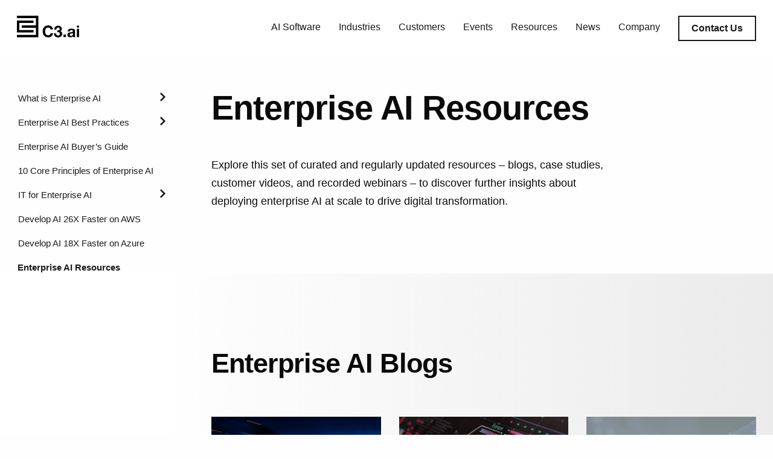

--- FILE ---
content_type: text/html; charset=UTF-8
request_url: https://c3.ai/what-is-enterprise-ai/enterprise-ai-resources/
body_size: 49191
content:

<!doctype html>

  <html class="no-js"  lang="en-US">

	<head>
		<meta charset="utf-8">
		
		<!-- Force IE to use the latest rendering engine available -->
		<meta http-equiv="X-UA-Compatible" content="IE=edge"><script type="text/javascript">(window.NREUM||(NREUM={})).init={ajax:{deny_list:["bam.nr-data.net"]},feature_flags:["soft_nav"]};(window.NREUM||(NREUM={})).loader_config={licenseKey:"9a94a75182",applicationID:"423488633",browserID:"423490643"};;/*! For license information please see nr-loader-rum-1.305.0.min.js.LICENSE.txt */
(()=>{var e,t,r={122:(e,t,r)=>{"use strict";r.d(t,{a:()=>i});var n=r(944);function i(e,t){try{if(!e||"object"!=typeof e)return(0,n.R)(3);if(!t||"object"!=typeof t)return(0,n.R)(4);const r=Object.create(Object.getPrototypeOf(t),Object.getOwnPropertyDescriptors(t)),a=0===Object.keys(r).length?e:r;for(let o in a)if(void 0!==e[o])try{if(null===e[o]){r[o]=null;continue}Array.isArray(e[o])&&Array.isArray(t[o])?r[o]=Array.from(new Set([...e[o],...t[o]])):"object"==typeof e[o]&&"object"==typeof t[o]?r[o]=i(e[o],t[o]):r[o]=e[o]}catch(e){r[o]||(0,n.R)(1,e)}return r}catch(e){(0,n.R)(2,e)}}},154:(e,t,r)=>{"use strict";r.d(t,{OF:()=>c,RI:()=>i,WN:()=>u,bv:()=>a,eN:()=>l,gm:()=>o,mw:()=>s,sb:()=>d});var n=r(863);const i="undefined"!=typeof window&&!!window.document,a="undefined"!=typeof WorkerGlobalScope&&("undefined"!=typeof self&&self instanceof WorkerGlobalScope&&self.navigator instanceof WorkerNavigator||"undefined"!=typeof globalThis&&globalThis instanceof WorkerGlobalScope&&globalThis.navigator instanceof WorkerNavigator),o=i?window:"undefined"!=typeof WorkerGlobalScope&&("undefined"!=typeof self&&self instanceof WorkerGlobalScope&&self||"undefined"!=typeof globalThis&&globalThis instanceof WorkerGlobalScope&&globalThis),s=Boolean("hidden"===o?.document?.visibilityState),c=/iPad|iPhone|iPod/.test(o.navigator?.userAgent),d=c&&"undefined"==typeof SharedWorker,u=((()=>{const e=o.navigator?.userAgent?.match(/Firefox[/\s](\d+\.\d+)/);Array.isArray(e)&&e.length>=2&&e[1]})(),Date.now()-(0,n.t)()),l=()=>"undefined"!=typeof PerformanceNavigationTiming&&o?.performance?.getEntriesByType("navigation")?.length>0},163:(e,t,r)=>{"use strict";r.d(t,{j:()=>E});var n=r(384),i=r(741);var a=r(555);r(860).K7.genericEvents;const o="experimental.resources",s="register",c=e=>{if(!e||"string"!=typeof e)return!1;try{document.createDocumentFragment().querySelector(e)}catch{return!1}return!0};var d=r(614),u=r(944),l=r(122);const f="[data-nr-mask]",g=e=>(0,l.a)(e,(()=>{const e={feature_flags:[],experimental:{allow_registered_children:!1,resources:!1},mask_selector:"*",block_selector:"[data-nr-block]",mask_input_options:{color:!1,date:!1,"datetime-local":!1,email:!1,month:!1,number:!1,range:!1,search:!1,tel:!1,text:!1,time:!1,url:!1,week:!1,textarea:!1,select:!1,password:!0}};return{ajax:{deny_list:void 0,block_internal:!0,enabled:!0,autoStart:!0},api:{get allow_registered_children(){return e.feature_flags.includes(s)||e.experimental.allow_registered_children},set allow_registered_children(t){e.experimental.allow_registered_children=t},duplicate_registered_data:!1},browser_consent_mode:{enabled:!1},distributed_tracing:{enabled:void 0,exclude_newrelic_header:void 0,cors_use_newrelic_header:void 0,cors_use_tracecontext_headers:void 0,allowed_origins:void 0},get feature_flags(){return e.feature_flags},set feature_flags(t){e.feature_flags=t},generic_events:{enabled:!0,autoStart:!0},harvest:{interval:30},jserrors:{enabled:!0,autoStart:!0},logging:{enabled:!0,autoStart:!0},metrics:{enabled:!0,autoStart:!0},obfuscate:void 0,page_action:{enabled:!0},page_view_event:{enabled:!0,autoStart:!0},page_view_timing:{enabled:!0,autoStart:!0},performance:{capture_marks:!1,capture_measures:!1,capture_detail:!0,resources:{get enabled(){return e.feature_flags.includes(o)||e.experimental.resources},set enabled(t){e.experimental.resources=t},asset_types:[],first_party_domains:[],ignore_newrelic:!0}},privacy:{cookies_enabled:!0},proxy:{assets:void 0,beacon:void 0},session:{expiresMs:d.wk,inactiveMs:d.BB},session_replay:{autoStart:!0,enabled:!1,preload:!1,sampling_rate:10,error_sampling_rate:100,collect_fonts:!1,inline_images:!1,fix_stylesheets:!0,mask_all_inputs:!0,get mask_text_selector(){return e.mask_selector},set mask_text_selector(t){c(t)?e.mask_selector="".concat(t,",").concat(f):""===t||null===t?e.mask_selector=f:(0,u.R)(5,t)},get block_class(){return"nr-block"},get ignore_class(){return"nr-ignore"},get mask_text_class(){return"nr-mask"},get block_selector(){return e.block_selector},set block_selector(t){c(t)?e.block_selector+=",".concat(t):""!==t&&(0,u.R)(6,t)},get mask_input_options(){return e.mask_input_options},set mask_input_options(t){t&&"object"==typeof t?e.mask_input_options={...t,password:!0}:(0,u.R)(7,t)}},session_trace:{enabled:!0,autoStart:!0},soft_navigations:{enabled:!0,autoStart:!0},spa:{enabled:!0,autoStart:!0},ssl:void 0,user_actions:{enabled:!0,elementAttributes:["id","className","tagName","type"]}}})());var p=r(154),h=r(324);let m=0;const v={buildEnv:h.F3,distMethod:h.Xs,version:h.xv,originTime:p.WN},b={consented:!1},y={appMetadata:{},get consented(){return this.session?.state?.consent||b.consented},set consented(e){b.consented=e},customTransaction:void 0,denyList:void 0,disabled:!1,harvester:void 0,isolatedBacklog:!1,isRecording:!1,loaderType:void 0,maxBytes:3e4,obfuscator:void 0,onerror:void 0,ptid:void 0,releaseIds:{},session:void 0,timeKeeper:void 0,registeredEntities:[],jsAttributesMetadata:{bytes:0},get harvestCount(){return++m}},_=e=>{const t=(0,l.a)(e,y),r=Object.keys(v).reduce((e,t)=>(e[t]={value:v[t],writable:!1,configurable:!0,enumerable:!0},e),{});return Object.defineProperties(t,r)};var w=r(701);const x=e=>{const t=e.startsWith("http");e+="/",r.p=t?e:"https://"+e};var S=r(836),k=r(241);const R={accountID:void 0,trustKey:void 0,agentID:void 0,licenseKey:void 0,applicationID:void 0,xpid:void 0},A=e=>(0,l.a)(e,R),T=new Set;function E(e,t={},r,o){let{init:s,info:c,loader_config:d,runtime:u={},exposed:l=!0}=t;if(!c){const e=(0,n.pV)();s=e.init,c=e.info,d=e.loader_config}e.init=g(s||{}),e.loader_config=A(d||{}),c.jsAttributes??={},p.bv&&(c.jsAttributes.isWorker=!0),e.info=(0,a.D)(c);const f=e.init,h=[c.beacon,c.errorBeacon];T.has(e.agentIdentifier)||(f.proxy.assets&&(x(f.proxy.assets),h.push(f.proxy.assets)),f.proxy.beacon&&h.push(f.proxy.beacon),e.beacons=[...h],function(e){const t=(0,n.pV)();Object.getOwnPropertyNames(i.W.prototype).forEach(r=>{const n=i.W.prototype[r];if("function"!=typeof n||"constructor"===n)return;let a=t[r];e[r]&&!1!==e.exposed&&"micro-agent"!==e.runtime?.loaderType&&(t[r]=(...t)=>{const n=e[r](...t);return a?a(...t):n})})}(e),(0,n.US)("activatedFeatures",w.B),e.runSoftNavOverSpa&&=!0===f.soft_navigations.enabled&&f.feature_flags.includes("soft_nav")),u.denyList=[...f.ajax.deny_list||[],...f.ajax.block_internal?h:[]],u.ptid=e.agentIdentifier,u.loaderType=r,e.runtime=_(u),T.has(e.agentIdentifier)||(e.ee=S.ee.get(e.agentIdentifier),e.exposed=l,(0,k.W)({agentIdentifier:e.agentIdentifier,drained:!!w.B?.[e.agentIdentifier],type:"lifecycle",name:"initialize",feature:void 0,data:e.config})),T.add(e.agentIdentifier)}},234:(e,t,r)=>{"use strict";r.d(t,{W:()=>a});var n=r(836),i=r(687);class a{constructor(e,t){this.agentIdentifier=e,this.ee=n.ee.get(e),this.featureName=t,this.blocked=!1}deregisterDrain(){(0,i.x3)(this.agentIdentifier,this.featureName)}}},241:(e,t,r)=>{"use strict";r.d(t,{W:()=>a});var n=r(154);const i="newrelic";function a(e={}){try{n.gm.dispatchEvent(new CustomEvent(i,{detail:e}))}catch(e){}}},261:(e,t,r)=>{"use strict";r.d(t,{$9:()=>d,BL:()=>s,CH:()=>g,Dl:()=>_,Fw:()=>y,PA:()=>m,Pl:()=>n,Pv:()=>k,Tb:()=>l,U2:()=>a,V1:()=>S,Wb:()=>x,bt:()=>b,cD:()=>v,d3:()=>w,dT:()=>c,eY:()=>p,fF:()=>f,hG:()=>i,k6:()=>o,nb:()=>h,o5:()=>u});const n="api-",i="addPageAction",a="addToTrace",o="addRelease",s="finished",c="interaction",d="log",u="noticeError",l="pauseReplay",f="recordCustomEvent",g="recordReplay",p="register",h="setApplicationVersion",m="setCurrentRouteName",v="setCustomAttribute",b="setErrorHandler",y="setPageViewName",_="setUserId",w="start",x="wrapLogger",S="measure",k="consent"},289:(e,t,r)=>{"use strict";r.d(t,{GG:()=>o,Qr:()=>c,sB:()=>s});var n=r(878),i=r(389);function a(){return"undefined"==typeof document||"complete"===document.readyState}function o(e,t){if(a())return e();const r=(0,i.J)(e),o=setInterval(()=>{a()&&(clearInterval(o),r())},500);(0,n.sp)("load",r,t)}function s(e){if(a())return e();(0,n.DD)("DOMContentLoaded",e)}function c(e){if(a())return e();(0,n.sp)("popstate",e)}},324:(e,t,r)=>{"use strict";r.d(t,{F3:()=>i,Xs:()=>a,xv:()=>n});const n="1.305.0",i="PROD",a="CDN"},374:(e,t,r)=>{r.nc=(()=>{try{return document?.currentScript?.nonce}catch(e){}return""})()},384:(e,t,r)=>{"use strict";r.d(t,{NT:()=>o,US:()=>u,Zm:()=>s,bQ:()=>d,dV:()=>c,pV:()=>l});var n=r(154),i=r(863),a=r(910);const o={beacon:"bam.nr-data.net",errorBeacon:"bam.nr-data.net"};function s(){return n.gm.NREUM||(n.gm.NREUM={}),void 0===n.gm.newrelic&&(n.gm.newrelic=n.gm.NREUM),n.gm.NREUM}function c(){let e=s();return e.o||(e.o={ST:n.gm.setTimeout,SI:n.gm.setImmediate||n.gm.setInterval,CT:n.gm.clearTimeout,XHR:n.gm.XMLHttpRequest,REQ:n.gm.Request,EV:n.gm.Event,PR:n.gm.Promise,MO:n.gm.MutationObserver,FETCH:n.gm.fetch,WS:n.gm.WebSocket},(0,a.i)(...Object.values(e.o))),e}function d(e,t){let r=s();r.initializedAgents??={},t.initializedAt={ms:(0,i.t)(),date:new Date},r.initializedAgents[e]=t}function u(e,t){s()[e]=t}function l(){return function(){let e=s();const t=e.info||{};e.info={beacon:o.beacon,errorBeacon:o.errorBeacon,...t}}(),function(){let e=s();const t=e.init||{};e.init={...t}}(),c(),function(){let e=s();const t=e.loader_config||{};e.loader_config={...t}}(),s()}},389:(e,t,r)=>{"use strict";function n(e,t=500,r={}){const n=r?.leading||!1;let i;return(...r)=>{n&&void 0===i&&(e.apply(this,r),i=setTimeout(()=>{i=clearTimeout(i)},t)),n||(clearTimeout(i),i=setTimeout(()=>{e.apply(this,r)},t))}}function i(e){let t=!1;return(...r)=>{t||(t=!0,e.apply(this,r))}}r.d(t,{J:()=>i,s:()=>n})},555:(e,t,r)=>{"use strict";r.d(t,{D:()=>s,f:()=>o});var n=r(384),i=r(122);const a={beacon:n.NT.beacon,errorBeacon:n.NT.errorBeacon,licenseKey:void 0,applicationID:void 0,sa:void 0,queueTime:void 0,applicationTime:void 0,ttGuid:void 0,user:void 0,account:void 0,product:void 0,extra:void 0,jsAttributes:{},userAttributes:void 0,atts:void 0,transactionName:void 0,tNamePlain:void 0};function o(e){try{return!!e.licenseKey&&!!e.errorBeacon&&!!e.applicationID}catch(e){return!1}}const s=e=>(0,i.a)(e,a)},566:(e,t,r)=>{"use strict";r.d(t,{LA:()=>s,bz:()=>o});var n=r(154);const i="xxxxxxxx-xxxx-4xxx-yxxx-xxxxxxxxxxxx";function a(e,t){return e?15&e[t]:16*Math.random()|0}function o(){const e=n.gm?.crypto||n.gm?.msCrypto;let t,r=0;return e&&e.getRandomValues&&(t=e.getRandomValues(new Uint8Array(30))),i.split("").map(e=>"x"===e?a(t,r++).toString(16):"y"===e?(3&a()|8).toString(16):e).join("")}function s(e){const t=n.gm?.crypto||n.gm?.msCrypto;let r,i=0;t&&t.getRandomValues&&(r=t.getRandomValues(new Uint8Array(e)));const o=[];for(var s=0;s<e;s++)o.push(a(r,i++).toString(16));return o.join("")}},606:(e,t,r)=>{"use strict";r.d(t,{i:()=>a});var n=r(908);a.on=o;var i=a.handlers={};function a(e,t,r,a){o(a||n.d,i,e,t,r)}function o(e,t,r,i,a){a||(a="feature"),e||(e=n.d);var o=t[a]=t[a]||{};(o[r]=o[r]||[]).push([e,i])}},607:(e,t,r)=>{"use strict";r.d(t,{W:()=>n});const n=(0,r(566).bz)()},614:(e,t,r)=>{"use strict";r.d(t,{BB:()=>o,H3:()=>n,g:()=>d,iL:()=>c,tS:()=>s,uh:()=>i,wk:()=>a});const n="NRBA",i="SESSION",a=144e5,o=18e5,s={STARTED:"session-started",PAUSE:"session-pause",RESET:"session-reset",RESUME:"session-resume",UPDATE:"session-update"},c={SAME_TAB:"same-tab",CROSS_TAB:"cross-tab"},d={OFF:0,FULL:1,ERROR:2}},630:(e,t,r)=>{"use strict";r.d(t,{T:()=>n});const n=r(860).K7.pageViewEvent},646:(e,t,r)=>{"use strict";r.d(t,{y:()=>n});class n{constructor(e){this.contextId=e}}},687:(e,t,r)=>{"use strict";r.d(t,{Ak:()=>d,Ze:()=>f,x3:()=>u});var n=r(241),i=r(836),a=r(606),o=r(860),s=r(646);const c={};function d(e,t){const r={staged:!1,priority:o.P3[t]||0};l(e),c[e].get(t)||c[e].set(t,r)}function u(e,t){e&&c[e]&&(c[e].get(t)&&c[e].delete(t),p(e,t,!1),c[e].size&&g(e))}function l(e){if(!e)throw new Error("agentIdentifier required");c[e]||(c[e]=new Map)}function f(e="",t="feature",r=!1){if(l(e),!e||!c[e].get(t)||r)return p(e,t);c[e].get(t).staged=!0,g(e)}function g(e){const t=Array.from(c[e]);t.every(([e,t])=>t.staged)&&(t.sort((e,t)=>e[1].priority-t[1].priority),t.forEach(([t])=>{c[e].delete(t),p(e,t)}))}function p(e,t,r=!0){const o=e?i.ee.get(e):i.ee,c=a.i.handlers;if(!o.aborted&&o.backlog&&c){if((0,n.W)({agentIdentifier:e,type:"lifecycle",name:"drain",feature:t}),r){const e=o.backlog[t],r=c[t];if(r){for(let t=0;e&&t<e.length;++t)h(e[t],r);Object.entries(r).forEach(([e,t])=>{Object.values(t||{}).forEach(t=>{t[0]?.on&&t[0]?.context()instanceof s.y&&t[0].on(e,t[1])})})}}o.isolatedBacklog||delete c[t],o.backlog[t]=null,o.emit("drain-"+t,[])}}function h(e,t){var r=e[1];Object.values(t[r]||{}).forEach(t=>{var r=e[0];if(t[0]===r){var n=t[1],i=e[3],a=e[2];n.apply(i,a)}})}},699:(e,t,r)=>{"use strict";r.d(t,{It:()=>a,KC:()=>s,No:()=>i,qh:()=>o});var n=r(860);const i=16e3,a=1e6,o="SESSION_ERROR",s={[n.K7.logging]:!0,[n.K7.genericEvents]:!1,[n.K7.jserrors]:!1,[n.K7.ajax]:!1}},701:(e,t,r)=>{"use strict";r.d(t,{B:()=>a,t:()=>o});var n=r(241);const i=new Set,a={};function o(e,t){const r=t.agentIdentifier;a[r]??={},e&&"object"==typeof e&&(i.has(r)||(t.ee.emit("rumresp",[e]),a[r]=e,i.add(r),(0,n.W)({agentIdentifier:r,loaded:!0,drained:!0,type:"lifecycle",name:"load",feature:void 0,data:e})))}},741:(e,t,r)=>{"use strict";r.d(t,{W:()=>a});var n=r(944),i=r(261);class a{#e(e,...t){if(this[e]!==a.prototype[e])return this[e](...t);(0,n.R)(35,e)}addPageAction(e,t){return this.#e(i.hG,e,t)}register(e){return this.#e(i.eY,e)}recordCustomEvent(e,t){return this.#e(i.fF,e,t)}setPageViewName(e,t){return this.#e(i.Fw,e,t)}setCustomAttribute(e,t,r){return this.#e(i.cD,e,t,r)}noticeError(e,t){return this.#e(i.o5,e,t)}setUserId(e){return this.#e(i.Dl,e)}setApplicationVersion(e){return this.#e(i.nb,e)}setErrorHandler(e){return this.#e(i.bt,e)}addRelease(e,t){return this.#e(i.k6,e,t)}log(e,t){return this.#e(i.$9,e,t)}start(){return this.#e(i.d3)}finished(e){return this.#e(i.BL,e)}recordReplay(){return this.#e(i.CH)}pauseReplay(){return this.#e(i.Tb)}addToTrace(e){return this.#e(i.U2,e)}setCurrentRouteName(e){return this.#e(i.PA,e)}interaction(e){return this.#e(i.dT,e)}wrapLogger(e,t,r){return this.#e(i.Wb,e,t,r)}measure(e,t){return this.#e(i.V1,e,t)}consent(e){return this.#e(i.Pv,e)}}},782:(e,t,r)=>{"use strict";r.d(t,{T:()=>n});const n=r(860).K7.pageViewTiming},836:(e,t,r)=>{"use strict";r.d(t,{P:()=>s,ee:()=>c});var n=r(384),i=r(990),a=r(646),o=r(607);const s="nr@context:".concat(o.W),c=function e(t,r){var n={},o={},u={},l=!1;try{l=16===r.length&&d.initializedAgents?.[r]?.runtime.isolatedBacklog}catch(e){}var f={on:p,addEventListener:p,removeEventListener:function(e,t){var r=n[e];if(!r)return;for(var i=0;i<r.length;i++)r[i]===t&&r.splice(i,1)},emit:function(e,r,n,i,a){!1!==a&&(a=!0);if(c.aborted&&!i)return;t&&a&&t.emit(e,r,n);var s=g(n);h(e).forEach(e=>{e.apply(s,r)});var d=v()[o[e]];d&&d.push([f,e,r,s]);return s},get:m,listeners:h,context:g,buffer:function(e,t){const r=v();if(t=t||"feature",f.aborted)return;Object.entries(e||{}).forEach(([e,n])=>{o[n]=t,t in r||(r[t]=[])})},abort:function(){f._aborted=!0,Object.keys(f.backlog).forEach(e=>{delete f.backlog[e]})},isBuffering:function(e){return!!v()[o[e]]},debugId:r,backlog:l?{}:t&&"object"==typeof t.backlog?t.backlog:{},isolatedBacklog:l};return Object.defineProperty(f,"aborted",{get:()=>{let e=f._aborted||!1;return e||(t&&(e=t.aborted),e)}}),f;function g(e){return e&&e instanceof a.y?e:e?(0,i.I)(e,s,()=>new a.y(s)):new a.y(s)}function p(e,t){n[e]=h(e).concat(t)}function h(e){return n[e]||[]}function m(t){return u[t]=u[t]||e(f,t)}function v(){return f.backlog}}(void 0,"globalEE"),d=(0,n.Zm)();d.ee||(d.ee=c)},843:(e,t,r)=>{"use strict";r.d(t,{G:()=>a,u:()=>i});var n=r(878);function i(e,t=!1,r,i){(0,n.DD)("visibilitychange",function(){if(t)return void("hidden"===document.visibilityState&&e());e(document.visibilityState)},r,i)}function a(e,t,r){(0,n.sp)("pagehide",e,t,r)}},860:(e,t,r)=>{"use strict";r.d(t,{$J:()=>u,K7:()=>c,P3:()=>d,XX:()=>i,Yy:()=>s,df:()=>a,qY:()=>n,v4:()=>o});const n="events",i="jserrors",a="browser/blobs",o="rum",s="browser/logs",c={ajax:"ajax",genericEvents:"generic_events",jserrors:i,logging:"logging",metrics:"metrics",pageAction:"page_action",pageViewEvent:"page_view_event",pageViewTiming:"page_view_timing",sessionReplay:"session_replay",sessionTrace:"session_trace",softNav:"soft_navigations",spa:"spa"},d={[c.pageViewEvent]:1,[c.pageViewTiming]:2,[c.metrics]:3,[c.jserrors]:4,[c.spa]:5,[c.ajax]:6,[c.sessionTrace]:7,[c.softNav]:8,[c.sessionReplay]:9,[c.logging]:10,[c.genericEvents]:11},u={[c.pageViewEvent]:o,[c.pageViewTiming]:n,[c.ajax]:n,[c.spa]:n,[c.softNav]:n,[c.metrics]:i,[c.jserrors]:i,[c.sessionTrace]:a,[c.sessionReplay]:a,[c.logging]:s,[c.genericEvents]:"ins"}},863:(e,t,r)=>{"use strict";function n(){return Math.floor(performance.now())}r.d(t,{t:()=>n})},878:(e,t,r)=>{"use strict";function n(e,t){return{capture:e,passive:!1,signal:t}}function i(e,t,r=!1,i){window.addEventListener(e,t,n(r,i))}function a(e,t,r=!1,i){document.addEventListener(e,t,n(r,i))}r.d(t,{DD:()=>a,jT:()=>n,sp:()=>i})},908:(e,t,r)=>{"use strict";r.d(t,{d:()=>n,p:()=>i});var n=r(836).ee.get("handle");function i(e,t,r,i,a){a?(a.buffer([e],i),a.emit(e,t,r)):(n.buffer([e],i),n.emit(e,t,r))}},910:(e,t,r)=>{"use strict";r.d(t,{i:()=>a});var n=r(944);const i=new Map;function a(...e){return e.every(e=>{if(i.has(e))return i.get(e);const t="function"==typeof e?e.toString():"",r=t.includes("[native code]"),a=t.includes("nrWrapper");return r||a||(0,n.R)(64,e?.name||t),i.set(e,r),r})}},944:(e,t,r)=>{"use strict";r.d(t,{R:()=>i});var n=r(241);function i(e,t){"function"==typeof console.debug&&(console.debug("New Relic Warning: https://github.com/newrelic/newrelic-browser-agent/blob/main/docs/warning-codes.md#".concat(e),t),(0,n.W)({agentIdentifier:null,drained:null,type:"data",name:"warn",feature:"warn",data:{code:e,secondary:t}}))}},969:(e,t,r)=>{"use strict";r.d(t,{TZ:()=>n,XG:()=>s,rs:()=>i,xV:()=>o,z_:()=>a});const n=r(860).K7.metrics,i="sm",a="cm",o="storeSupportabilityMetrics",s="storeEventMetrics"},990:(e,t,r)=>{"use strict";r.d(t,{I:()=>i});var n=Object.prototype.hasOwnProperty;function i(e,t,r){if(n.call(e,t))return e[t];var i=r();if(Object.defineProperty&&Object.keys)try{return Object.defineProperty(e,t,{value:i,writable:!0,enumerable:!1}),i}catch(e){}return e[t]=i,i}}},n={};function i(e){var t=n[e];if(void 0!==t)return t.exports;var a=n[e]={exports:{}};return r[e](a,a.exports,i),a.exports}i.m=r,i.d=(e,t)=>{for(var r in t)i.o(t,r)&&!i.o(e,r)&&Object.defineProperty(e,r,{enumerable:!0,get:t[r]})},i.f={},i.e=e=>Promise.all(Object.keys(i.f).reduce((t,r)=>(i.f[r](e,t),t),[])),i.u=e=>"nr-rum-1.305.0.min.js",i.o=(e,t)=>Object.prototype.hasOwnProperty.call(e,t),e={},t="NRBA-1.305.0.PROD:",i.l=(r,n,a,o)=>{if(e[r])e[r].push(n);else{var s,c;if(void 0!==a)for(var d=document.getElementsByTagName("script"),u=0;u<d.length;u++){var l=d[u];if(l.getAttribute("src")==r||l.getAttribute("data-webpack")==t+a){s=l;break}}if(!s){c=!0;var f={296:"sha512-5d2vxyStFUPOfDHT9dQVOYWpxtmlizsL0fkdd/2WoF9jpgffuafcXkVAk7VONtcgWtNK1KVDJrVso+GXv/VitQ=="};(s=document.createElement("script")).charset="utf-8",i.nc&&s.setAttribute("nonce",i.nc),s.setAttribute("data-webpack",t+a),s.src=r,0!==s.src.indexOf(window.location.origin+"/")&&(s.crossOrigin="anonymous"),f[o]&&(s.integrity=f[o])}e[r]=[n];var g=(t,n)=>{s.onerror=s.onload=null,clearTimeout(p);var i=e[r];if(delete e[r],s.parentNode&&s.parentNode.removeChild(s),i&&i.forEach(e=>e(n)),t)return t(n)},p=setTimeout(g.bind(null,void 0,{type:"timeout",target:s}),12e4);s.onerror=g.bind(null,s.onerror),s.onload=g.bind(null,s.onload),c&&document.head.appendChild(s)}},i.r=e=>{"undefined"!=typeof Symbol&&Symbol.toStringTag&&Object.defineProperty(e,Symbol.toStringTag,{value:"Module"}),Object.defineProperty(e,"__esModule",{value:!0})},i.p="https://js-agent.newrelic.com/",(()=>{var e={374:0,840:0};i.f.j=(t,r)=>{var n=i.o(e,t)?e[t]:void 0;if(0!==n)if(n)r.push(n[2]);else{var a=new Promise((r,i)=>n=e[t]=[r,i]);r.push(n[2]=a);var o=i.p+i.u(t),s=new Error;i.l(o,r=>{if(i.o(e,t)&&(0!==(n=e[t])&&(e[t]=void 0),n)){var a=r&&("load"===r.type?"missing":r.type),o=r&&r.target&&r.target.src;s.message="Loading chunk "+t+" failed.\n("+a+": "+o+")",s.name="ChunkLoadError",s.type=a,s.request=o,n[1](s)}},"chunk-"+t,t)}};var t=(t,r)=>{var n,a,[o,s,c]=r,d=0;if(o.some(t=>0!==e[t])){for(n in s)i.o(s,n)&&(i.m[n]=s[n]);if(c)c(i)}for(t&&t(r);d<o.length;d++)a=o[d],i.o(e,a)&&e[a]&&e[a][0](),e[a]=0},r=self["webpackChunk:NRBA-1.305.0.PROD"]=self["webpackChunk:NRBA-1.305.0.PROD"]||[];r.forEach(t.bind(null,0)),r.push=t.bind(null,r.push.bind(r))})(),(()=>{"use strict";i(374);var e=i(566),t=i(741);class r extends t.W{agentIdentifier=(0,e.LA)(16)}var n=i(860);const a=Object.values(n.K7);var o=i(163);var s=i(908),c=i(863),d=i(261),u=i(241),l=i(944),f=i(701),g=i(969);function p(e,t,i,a){const o=a||i;!o||o[e]&&o[e]!==r.prototype[e]||(o[e]=function(){(0,s.p)(g.xV,["API/"+e+"/called"],void 0,n.K7.metrics,i.ee),(0,u.W)({agentIdentifier:i.agentIdentifier,drained:!!f.B?.[i.agentIdentifier],type:"data",name:"api",feature:d.Pl+e,data:{}});try{return t.apply(this,arguments)}catch(e){(0,l.R)(23,e)}})}function h(e,t,r,n,i){const a=e.info;null===r?delete a.jsAttributes[t]:a.jsAttributes[t]=r,(i||null===r)&&(0,s.p)(d.Pl+n,[(0,c.t)(),t,r],void 0,"session",e.ee)}var m=i(687),v=i(234),b=i(289),y=i(154),_=i(384);const w=e=>y.RI&&!0===e?.privacy.cookies_enabled;function x(e){return!!(0,_.dV)().o.MO&&w(e)&&!0===e?.session_trace.enabled}var S=i(389),k=i(699);class R extends v.W{constructor(e,t){super(e.agentIdentifier,t),this.agentRef=e,this.abortHandler=void 0,this.featAggregate=void 0,this.loadedSuccessfully=void 0,this.onAggregateImported=new Promise(e=>{this.loadedSuccessfully=e}),this.deferred=Promise.resolve(),!1===e.init[this.featureName].autoStart?this.deferred=new Promise((t,r)=>{this.ee.on("manual-start-all",(0,S.J)(()=>{(0,m.Ak)(e.agentIdentifier,this.featureName),t()}))}):(0,m.Ak)(e.agentIdentifier,t)}importAggregator(e,t,r={}){if(this.featAggregate)return;const n=async()=>{let n;await this.deferred;try{if(w(e.init)){const{setupAgentSession:t}=await i.e(296).then(i.bind(i,305));n=t(e)}}catch(e){(0,l.R)(20,e),this.ee.emit("internal-error",[e]),(0,s.p)(k.qh,[e],void 0,this.featureName,this.ee)}try{if(!this.#t(this.featureName,n,e.init))return(0,m.Ze)(this.agentIdentifier,this.featureName),void this.loadedSuccessfully(!1);const{Aggregate:i}=await t();this.featAggregate=new i(e,r),e.runtime.harvester.initializedAggregates.push(this.featAggregate),this.loadedSuccessfully(!0)}catch(e){(0,l.R)(34,e),this.abortHandler?.(),(0,m.Ze)(this.agentIdentifier,this.featureName,!0),this.loadedSuccessfully(!1),this.ee&&this.ee.abort()}};y.RI?(0,b.GG)(()=>n(),!0):n()}#t(e,t,r){if(this.blocked)return!1;switch(e){case n.K7.sessionReplay:return x(r)&&!!t;case n.K7.sessionTrace:return!!t;default:return!0}}}var A=i(630),T=i(614);class E extends R{static featureName=A.T;constructor(e){var t;super(e,A.T),this.setupInspectionEvents(e.agentIdentifier),t=e,p(d.Fw,function(e,r){"string"==typeof e&&("/"!==e.charAt(0)&&(e="/"+e),t.runtime.customTransaction=(r||"http://custom.transaction")+e,(0,s.p)(d.Pl+d.Fw,[(0,c.t)()],void 0,void 0,t.ee))},t),this.importAggregator(e,()=>i.e(296).then(i.bind(i,943)))}setupInspectionEvents(e){const t=(t,r)=>{t&&(0,u.W)({agentIdentifier:e,timeStamp:t.timeStamp,loaded:"complete"===t.target.readyState,type:"window",name:r,data:t.target.location+""})};(0,b.sB)(e=>{t(e,"DOMContentLoaded")}),(0,b.GG)(e=>{t(e,"load")}),(0,b.Qr)(e=>{t(e,"navigate")}),this.ee.on(T.tS.UPDATE,(t,r)=>{(0,u.W)({agentIdentifier:e,type:"lifecycle",name:"session",data:r})})}}var N=i(843),I=i(782);class j extends R{static featureName=I.T;constructor(e){super(e,I.T),y.RI&&((0,N.u)(()=>(0,s.p)("docHidden",[(0,c.t)()],void 0,I.T,this.ee),!0),(0,N.G)(()=>(0,s.p)("winPagehide",[(0,c.t)()],void 0,I.T,this.ee)),this.importAggregator(e,()=>i.e(296).then(i.bind(i,117))))}}class P extends R{static featureName=g.TZ;constructor(e){super(e,g.TZ),y.RI&&document.addEventListener("securitypolicyviolation",e=>{(0,s.p)(g.xV,["Generic/CSPViolation/Detected"],void 0,this.featureName,this.ee)}),this.importAggregator(e,()=>i.e(296).then(i.bind(i,623)))}}new class extends r{constructor(e){var t;(super(),y.gm)?(this.features={},(0,_.bQ)(this.agentIdentifier,this),this.desiredFeatures=new Set(e.features||[]),this.desiredFeatures.add(E),this.runSoftNavOverSpa=[...this.desiredFeatures].some(e=>e.featureName===n.K7.softNav),(0,o.j)(this,e,e.loaderType||"agent"),t=this,p(d.cD,function(e,r,n=!1){if("string"==typeof e){if(["string","number","boolean"].includes(typeof r)||null===r)return h(t,e,r,d.cD,n);(0,l.R)(40,typeof r)}else(0,l.R)(39,typeof e)},t),function(e){p(d.Dl,function(t){if("string"==typeof t||null===t)return h(e,"enduser.id",t,d.Dl,!0);(0,l.R)(41,typeof t)},e)}(this),function(e){p(d.nb,function(t){if("string"==typeof t||null===t)return h(e,"application.version",t,d.nb,!1);(0,l.R)(42,typeof t)},e)}(this),function(e){p(d.d3,function(){e.ee.emit("manual-start-all")},e)}(this),function(e){p(d.Pv,function(t=!0){if("boolean"==typeof t){if((0,s.p)(d.Pl+d.Pv,[t],void 0,"session",e.ee),e.runtime.consented=t,t){const t=e.features.page_view_event;t.onAggregateImported.then(e=>{const r=t.featAggregate;e&&!r.sentRum&&r.sendRum()})}}else(0,l.R)(65,typeof t)},e)}(this),this.run()):(0,l.R)(21)}get config(){return{info:this.info,init:this.init,loader_config:this.loader_config,runtime:this.runtime}}get api(){return this}run(){try{const e=function(e){const t={};return a.forEach(r=>{t[r]=!!e[r]?.enabled}),t}(this.init),t=[...this.desiredFeatures];t.sort((e,t)=>n.P3[e.featureName]-n.P3[t.featureName]),t.forEach(t=>{if(!e[t.featureName]&&t.featureName!==n.K7.pageViewEvent)return;if(this.runSoftNavOverSpa&&t.featureName===n.K7.spa)return;if(!this.runSoftNavOverSpa&&t.featureName===n.K7.softNav)return;const r=function(e){switch(e){case n.K7.ajax:return[n.K7.jserrors];case n.K7.sessionTrace:return[n.K7.ajax,n.K7.pageViewEvent];case n.K7.sessionReplay:return[n.K7.sessionTrace];case n.K7.pageViewTiming:return[n.K7.pageViewEvent];default:return[]}}(t.featureName).filter(e=>!(e in this.features));r.length>0&&(0,l.R)(36,{targetFeature:t.featureName,missingDependencies:r}),this.features[t.featureName]=new t(this)})}catch(e){(0,l.R)(22,e);for(const e in this.features)this.features[e].abortHandler?.();const t=(0,_.Zm)();delete t.initializedAgents[this.agentIdentifier]?.features,delete this.sharedAggregator;return t.ee.get(this.agentIdentifier).abort(),!1}}}({features:[E,j,P],loaderType:"lite"})})()})();</script>

		<!-- Mobile Meta -->
		<meta name="viewport" content="width=device-width, initial-scale=1.0">
		<meta class="foundation-mq">

		<!-- Google Tag Manager -->
		<script>(function(w,d,s,l,i){w[l]=w[l]||[];w[l].push({'gtm.start':
		new Date().getTime(),event:'gtm.js'});var f=d.getElementsByTagName(s)[0],
		j=d.createElement(s),dl=l!='dataLayer'?'&l='+l:'';j.async=true;j.src=
		'https://www.googletagmanager.com/gtm.js?id='+i+dl;f.parentNode.insertBefore(j,f);
		})(window,document,'script','dataLayer','GTM-M4NKQ28');</script>
		<!-- End Google Tag Manager -->	

		<!-- If Site Icon isn't set in customizer -->
			
		<meta name='robots' content='index, follow, max-image-preview:large, max-snippet:-1, max-video-preview:-1' />
<script id="cookie-law-info-gcm-var-js">
var _ckyGcm = {"status":true,"default_settings":[{"analytics":"granted","advertisement":"granted","functional":"granted","necessary":"granted","ad_user_data":"granted","ad_personalization":"granted","regions":"All"}],"wait_for_update":2000,"url_passthrough":false,"ads_data_redaction":false}</script>
<script id="cookie-law-info-gcm-js" type="text/javascript" src="https://c3.ai/wp-content/plugins/cookie-law-info/lite/frontend/js/gcm.min.js"></script> <script id="cookieyes" type="text/javascript" src="https://cdn-cookieyes.com/client_data/d99230debb9c18c87d7b7350/script.js"></script>
	<!-- This site is optimized with the Yoast SEO plugin v26.5 - https://yoast.com/wordpress/plugins/seo/ -->
	<title>Enterprise AI Resources &#8211; C3 AI</title>
	<meta name="description" content="Unlock the power of Enterprise AI with curated resources - blogs, case studies, customer videos, and webinars. Drive digital transformation at scale." />
	<link rel="canonical" href="https://c3.ai/what-is-enterprise-ai/enterprise-ai-resources/" />
	<meta property="og:locale" content="en_US" />
	<meta property="og:type" content="article" />
	<meta property="og:title" content="Enterprise AI Resources" />
	<meta property="og:description" content="Unlock the power of Enterprise AI with curated resources - blogs, case studies, customer videos, and webinars. Drive digital transformation at scale." />
	<meta property="og:url" content="https://c3.ai/what-is-enterprise-ai/enterprise-ai-resources/" />
	<meta property="og:site_name" content="C3 AI" />
	<meta property="article:publisher" content="https://www.facebook.com/C3.ai.posts" />
	<meta property="article:modified_time" content="2024-06-11T19:20:43+00:00" />
	<meta property="og:image" content="https://c3.ai/wp-content/uploads/2020/06/enterpiseAI-hero.jpg" />
	<meta property="og:image:width" content="1000" />
	<meta property="og:image:height" content="749" />
	<meta property="og:image:type" content="image/jpeg" />
	<meta name="twitter:card" content="summary_large_image" />
	<meta name="twitter:site" content="@C3_AI" />
	<script type="application/ld+json" class="yoast-schema-graph">{"@context":"https://schema.org","@graph":[{"@type":"WebPage","@id":"https://c3.ai/what-is-enterprise-ai/enterprise-ai-resources/","url":"https://c3.ai/what-is-enterprise-ai/enterprise-ai-resources/","name":"Enterprise AI Resources","isPartOf":{"@id":"https://c3.ai/#website"},"primaryImageOfPage":{"@id":"https://c3.ai/what-is-enterprise-ai/enterprise-ai-resources/#primaryimage"},"image":{"@id":"https://c3.ai/what-is-enterprise-ai/enterprise-ai-resources/#primaryimage"},"thumbnailUrl":"https://c3.ai/wp-content/uploads/2020/06/enterpiseAI-hero.jpg","datePublished":"2020-06-29T18:00:15+00:00","dateModified":"2024-06-11T19:20:43+00:00","description":"Unlock the power of Enterprise AI with curated resources - blogs, case studies, customer videos, and webinars. Drive digital transformation at scale.","breadcrumb":{"@id":"https://c3.ai/what-is-enterprise-ai/enterprise-ai-resources/#breadcrumb"},"inLanguage":"en-US","potentialAction":[{"@type":"ReadAction","target":["https://c3.ai/what-is-enterprise-ai/enterprise-ai-resources/"]}]},{"@type":"ImageObject","inLanguage":"en-US","@id":"https://c3.ai/what-is-enterprise-ai/enterprise-ai-resources/#primaryimage","url":"https://c3.ai/wp-content/uploads/2020/06/enterpiseAI-hero.jpg","contentUrl":"https://c3.ai/wp-content/uploads/2020/06/enterpiseAI-hero.jpg","width":1000,"height":749,"caption":"Enterprise AI"},{"@type":"BreadcrumbList","@id":"https://c3.ai/what-is-enterprise-ai/enterprise-ai-resources/#breadcrumb","itemListElement":[{"@type":"ListItem","position":1,"name":"Home","item":"https://c3.ai/"},{"@type":"ListItem","position":2,"name":"What Is Enterprise AI?","item":"https://c3.ai/what-is-enterprise-ai/"},{"@type":"ListItem","position":3,"name":"Enterprise AI Resources"}]},{"@type":"WebSite","@id":"https://c3.ai/#website","url":"https://c3.ai/","name":"C3 AI","description":"","publisher":{"@id":"https://c3.ai/#organization"},"potentialAction":[{"@type":"SearchAction","target":{"@type":"EntryPoint","urlTemplate":"https://c3.ai/?s={search_term_string}"},"query-input":{"@type":"PropertyValueSpecification","valueRequired":true,"valueName":"search_term_string"}}],"inLanguage":"en-US"},{"@type":"Organization","@id":"https://c3.ai/#organization","name":"C3.ai","url":"https://c3.ai/","logo":{"@type":"ImageObject","inLanguage":"en-US","@id":"https://c3.ai/#/schema/logo/image/","url":"https://c3.ai/wp-content/uploads/2019/07/C3_Logo_500_black.jpg","contentUrl":"https://c3.ai/wp-content/uploads/2019/07/C3_Logo_500_black.jpg","width":500,"height":278,"caption":"C3.ai"},"image":{"@id":"https://c3.ai/#/schema/logo/image/"},"sameAs":["https://www.facebook.com/C3.ai.posts","https://x.com/C3_AI","https://www.linkedin.com/company/c3-ai/","https://www.youtube.com/channel/UCrG82oiDaJa5-43cdfMYY5w"]}]}</script>
	<!-- / Yoast SEO plugin. -->


<link rel='dns-prefetch' href='//cdnjs.cloudflare.com' />
<link rel="alternate" title="oEmbed (JSON)" type="application/json+oembed" href="https://c3.ai/wp-json/oembed/1.0/embed?url=https%3A%2F%2Fc3.ai%2Fwhat-is-enterprise-ai%2Fenterprise-ai-resources%2F" />
<link rel="alternate" title="oEmbed (XML)" type="text/xml+oembed" href="https://c3.ai/wp-json/oembed/1.0/embed?url=https%3A%2F%2Fc3.ai%2Fwhat-is-enterprise-ai%2Fenterprise-ai-resources%2F&#038;format=xml" />
<style id='wp-img-auto-sizes-contain-inline-css' type='text/css'>
img:is([sizes=auto i],[sizes^="auto," i]){contain-intrinsic-size:3000px 1500px}
/*# sourceURL=wp-img-auto-sizes-contain-inline-css */
</style>
<style id='wp-block-library-inline-css' type='text/css'>
:root{--wp-block-synced-color:#7a00df;--wp-block-synced-color--rgb:122,0,223;--wp-bound-block-color:var(--wp-block-synced-color);--wp-editor-canvas-background:#ddd;--wp-admin-theme-color:#007cba;--wp-admin-theme-color--rgb:0,124,186;--wp-admin-theme-color-darker-10:#006ba1;--wp-admin-theme-color-darker-10--rgb:0,107,160.5;--wp-admin-theme-color-darker-20:#005a87;--wp-admin-theme-color-darker-20--rgb:0,90,135;--wp-admin-border-width-focus:2px}@media (min-resolution:192dpi){:root{--wp-admin-border-width-focus:1.5px}}.wp-element-button{cursor:pointer}:root .has-very-light-gray-background-color{background-color:#eee}:root .has-very-dark-gray-background-color{background-color:#313131}:root .has-very-light-gray-color{color:#eee}:root .has-very-dark-gray-color{color:#313131}:root .has-vivid-green-cyan-to-vivid-cyan-blue-gradient-background{background:linear-gradient(135deg,#00d084,#0693e3)}:root .has-purple-crush-gradient-background{background:linear-gradient(135deg,#34e2e4,#4721fb 50%,#ab1dfe)}:root .has-hazy-dawn-gradient-background{background:linear-gradient(135deg,#faaca8,#dad0ec)}:root .has-subdued-olive-gradient-background{background:linear-gradient(135deg,#fafae1,#67a671)}:root .has-atomic-cream-gradient-background{background:linear-gradient(135deg,#fdd79a,#004a59)}:root .has-nightshade-gradient-background{background:linear-gradient(135deg,#330968,#31cdcf)}:root .has-midnight-gradient-background{background:linear-gradient(135deg,#020381,#2874fc)}:root{--wp--preset--font-size--normal:16px;--wp--preset--font-size--huge:42px}.has-regular-font-size{font-size:1em}.has-larger-font-size{font-size:2.625em}.has-normal-font-size{font-size:var(--wp--preset--font-size--normal)}.has-huge-font-size{font-size:var(--wp--preset--font-size--huge)}.has-text-align-center{text-align:center}.has-text-align-left{text-align:left}.has-text-align-right{text-align:right}.has-fit-text{white-space:nowrap!important}#end-resizable-editor-section{display:none}.aligncenter{clear:both}.items-justified-left{justify-content:flex-start}.items-justified-center{justify-content:center}.items-justified-right{justify-content:flex-end}.items-justified-space-between{justify-content:space-between}.screen-reader-text{border:0;clip-path:inset(50%);height:1px;margin:-1px;overflow:hidden;padding:0;position:absolute;width:1px;word-wrap:normal!important}.screen-reader-text:focus{background-color:#ddd;clip-path:none;color:#444;display:block;font-size:1em;height:auto;left:5px;line-height:normal;padding:15px 23px 14px;text-decoration:none;top:5px;width:auto;z-index:100000}html :where(.has-border-color){border-style:solid}html :where([style*=border-top-color]){border-top-style:solid}html :where([style*=border-right-color]){border-right-style:solid}html :where([style*=border-bottom-color]){border-bottom-style:solid}html :where([style*=border-left-color]){border-left-style:solid}html :where([style*=border-width]){border-style:solid}html :where([style*=border-top-width]){border-top-style:solid}html :where([style*=border-right-width]){border-right-style:solid}html :where([style*=border-bottom-width]){border-bottom-style:solid}html :where([style*=border-left-width]){border-left-style:solid}html :where(img[class*=wp-image-]){height:auto;max-width:100%}:where(figure){margin:0 0 1em}html :where(.is-position-sticky){--wp-admin--admin-bar--position-offset:var(--wp-admin--admin-bar--height,0px)}@media screen and (max-width:600px){html :where(.is-position-sticky){--wp-admin--admin-bar--position-offset:0px}}

/*# sourceURL=wp-block-library-inline-css */
</style><style id='global-styles-inline-css' type='text/css'>
:root{--wp--preset--aspect-ratio--square: 1;--wp--preset--aspect-ratio--4-3: 4/3;--wp--preset--aspect-ratio--3-4: 3/4;--wp--preset--aspect-ratio--3-2: 3/2;--wp--preset--aspect-ratio--2-3: 2/3;--wp--preset--aspect-ratio--16-9: 16/9;--wp--preset--aspect-ratio--9-16: 9/16;--wp--preset--color--black: #000000;--wp--preset--color--cyan-bluish-gray: #abb8c3;--wp--preset--color--white: #ffffff;--wp--preset--color--pale-pink: #f78da7;--wp--preset--color--vivid-red: #cf2e2e;--wp--preset--color--luminous-vivid-orange: #ff6900;--wp--preset--color--luminous-vivid-amber: #fcb900;--wp--preset--color--light-green-cyan: #7bdcb5;--wp--preset--color--vivid-green-cyan: #00d084;--wp--preset--color--pale-cyan-blue: #8ed1fc;--wp--preset--color--vivid-cyan-blue: #0693e3;--wp--preset--color--vivid-purple: #9b51e0;--wp--preset--gradient--vivid-cyan-blue-to-vivid-purple: linear-gradient(135deg,rgb(6,147,227) 0%,rgb(155,81,224) 100%);--wp--preset--gradient--light-green-cyan-to-vivid-green-cyan: linear-gradient(135deg,rgb(122,220,180) 0%,rgb(0,208,130) 100%);--wp--preset--gradient--luminous-vivid-amber-to-luminous-vivid-orange: linear-gradient(135deg,rgb(252,185,0) 0%,rgb(255,105,0) 100%);--wp--preset--gradient--luminous-vivid-orange-to-vivid-red: linear-gradient(135deg,rgb(255,105,0) 0%,rgb(207,46,46) 100%);--wp--preset--gradient--very-light-gray-to-cyan-bluish-gray: linear-gradient(135deg,rgb(238,238,238) 0%,rgb(169,184,195) 100%);--wp--preset--gradient--cool-to-warm-spectrum: linear-gradient(135deg,rgb(74,234,220) 0%,rgb(151,120,209) 20%,rgb(207,42,186) 40%,rgb(238,44,130) 60%,rgb(251,105,98) 80%,rgb(254,248,76) 100%);--wp--preset--gradient--blush-light-purple: linear-gradient(135deg,rgb(255,206,236) 0%,rgb(152,150,240) 100%);--wp--preset--gradient--blush-bordeaux: linear-gradient(135deg,rgb(254,205,165) 0%,rgb(254,45,45) 50%,rgb(107,0,62) 100%);--wp--preset--gradient--luminous-dusk: linear-gradient(135deg,rgb(255,203,112) 0%,rgb(199,81,192) 50%,rgb(65,88,208) 100%);--wp--preset--gradient--pale-ocean: linear-gradient(135deg,rgb(255,245,203) 0%,rgb(182,227,212) 50%,rgb(51,167,181) 100%);--wp--preset--gradient--electric-grass: linear-gradient(135deg,rgb(202,248,128) 0%,rgb(113,206,126) 100%);--wp--preset--gradient--midnight: linear-gradient(135deg,rgb(2,3,129) 0%,rgb(40,116,252) 100%);--wp--preset--font-size--small: 13px;--wp--preset--font-size--medium: 20px;--wp--preset--font-size--large: 36px;--wp--preset--font-size--x-large: 42px;--wp--preset--spacing--20: 0.44rem;--wp--preset--spacing--30: 0.67rem;--wp--preset--spacing--40: 1rem;--wp--preset--spacing--50: 1.5rem;--wp--preset--spacing--60: 2.25rem;--wp--preset--spacing--70: 3.38rem;--wp--preset--spacing--80: 5.06rem;--wp--preset--shadow--natural: 6px 6px 9px rgba(0, 0, 0, 0.2);--wp--preset--shadow--deep: 12px 12px 50px rgba(0, 0, 0, 0.4);--wp--preset--shadow--sharp: 6px 6px 0px rgba(0, 0, 0, 0.2);--wp--preset--shadow--outlined: 6px 6px 0px -3px rgb(255, 255, 255), 6px 6px rgb(0, 0, 0);--wp--preset--shadow--crisp: 6px 6px 0px rgb(0, 0, 0);}:where(.is-layout-flex){gap: 0.5em;}:where(.is-layout-grid){gap: 0.5em;}body .is-layout-flex{display: flex;}.is-layout-flex{flex-wrap: wrap;align-items: center;}.is-layout-flex > :is(*, div){margin: 0;}body .is-layout-grid{display: grid;}.is-layout-grid > :is(*, div){margin: 0;}:where(.wp-block-columns.is-layout-flex){gap: 2em;}:where(.wp-block-columns.is-layout-grid){gap: 2em;}:where(.wp-block-post-template.is-layout-flex){gap: 1.25em;}:where(.wp-block-post-template.is-layout-grid){gap: 1.25em;}.has-black-color{color: var(--wp--preset--color--black) !important;}.has-cyan-bluish-gray-color{color: var(--wp--preset--color--cyan-bluish-gray) !important;}.has-white-color{color: var(--wp--preset--color--white) !important;}.has-pale-pink-color{color: var(--wp--preset--color--pale-pink) !important;}.has-vivid-red-color{color: var(--wp--preset--color--vivid-red) !important;}.has-luminous-vivid-orange-color{color: var(--wp--preset--color--luminous-vivid-orange) !important;}.has-luminous-vivid-amber-color{color: var(--wp--preset--color--luminous-vivid-amber) !important;}.has-light-green-cyan-color{color: var(--wp--preset--color--light-green-cyan) !important;}.has-vivid-green-cyan-color{color: var(--wp--preset--color--vivid-green-cyan) !important;}.has-pale-cyan-blue-color{color: var(--wp--preset--color--pale-cyan-blue) !important;}.has-vivid-cyan-blue-color{color: var(--wp--preset--color--vivid-cyan-blue) !important;}.has-vivid-purple-color{color: var(--wp--preset--color--vivid-purple) !important;}.has-black-background-color{background-color: var(--wp--preset--color--black) !important;}.has-cyan-bluish-gray-background-color{background-color: var(--wp--preset--color--cyan-bluish-gray) !important;}.has-white-background-color{background-color: var(--wp--preset--color--white) !important;}.has-pale-pink-background-color{background-color: var(--wp--preset--color--pale-pink) !important;}.has-vivid-red-background-color{background-color: var(--wp--preset--color--vivid-red) !important;}.has-luminous-vivid-orange-background-color{background-color: var(--wp--preset--color--luminous-vivid-orange) !important;}.has-luminous-vivid-amber-background-color{background-color: var(--wp--preset--color--luminous-vivid-amber) !important;}.has-light-green-cyan-background-color{background-color: var(--wp--preset--color--light-green-cyan) !important;}.has-vivid-green-cyan-background-color{background-color: var(--wp--preset--color--vivid-green-cyan) !important;}.has-pale-cyan-blue-background-color{background-color: var(--wp--preset--color--pale-cyan-blue) !important;}.has-vivid-cyan-blue-background-color{background-color: var(--wp--preset--color--vivid-cyan-blue) !important;}.has-vivid-purple-background-color{background-color: var(--wp--preset--color--vivid-purple) !important;}.has-black-border-color{border-color: var(--wp--preset--color--black) !important;}.has-cyan-bluish-gray-border-color{border-color: var(--wp--preset--color--cyan-bluish-gray) !important;}.has-white-border-color{border-color: var(--wp--preset--color--white) !important;}.has-pale-pink-border-color{border-color: var(--wp--preset--color--pale-pink) !important;}.has-vivid-red-border-color{border-color: var(--wp--preset--color--vivid-red) !important;}.has-luminous-vivid-orange-border-color{border-color: var(--wp--preset--color--luminous-vivid-orange) !important;}.has-luminous-vivid-amber-border-color{border-color: var(--wp--preset--color--luminous-vivid-amber) !important;}.has-light-green-cyan-border-color{border-color: var(--wp--preset--color--light-green-cyan) !important;}.has-vivid-green-cyan-border-color{border-color: var(--wp--preset--color--vivid-green-cyan) !important;}.has-pale-cyan-blue-border-color{border-color: var(--wp--preset--color--pale-cyan-blue) !important;}.has-vivid-cyan-blue-border-color{border-color: var(--wp--preset--color--vivid-cyan-blue) !important;}.has-vivid-purple-border-color{border-color: var(--wp--preset--color--vivid-purple) !important;}.has-vivid-cyan-blue-to-vivid-purple-gradient-background{background: var(--wp--preset--gradient--vivid-cyan-blue-to-vivid-purple) !important;}.has-light-green-cyan-to-vivid-green-cyan-gradient-background{background: var(--wp--preset--gradient--light-green-cyan-to-vivid-green-cyan) !important;}.has-luminous-vivid-amber-to-luminous-vivid-orange-gradient-background{background: var(--wp--preset--gradient--luminous-vivid-amber-to-luminous-vivid-orange) !important;}.has-luminous-vivid-orange-to-vivid-red-gradient-background{background: var(--wp--preset--gradient--luminous-vivid-orange-to-vivid-red) !important;}.has-very-light-gray-to-cyan-bluish-gray-gradient-background{background: var(--wp--preset--gradient--very-light-gray-to-cyan-bluish-gray) !important;}.has-cool-to-warm-spectrum-gradient-background{background: var(--wp--preset--gradient--cool-to-warm-spectrum) !important;}.has-blush-light-purple-gradient-background{background: var(--wp--preset--gradient--blush-light-purple) !important;}.has-blush-bordeaux-gradient-background{background: var(--wp--preset--gradient--blush-bordeaux) !important;}.has-luminous-dusk-gradient-background{background: var(--wp--preset--gradient--luminous-dusk) !important;}.has-pale-ocean-gradient-background{background: var(--wp--preset--gradient--pale-ocean) !important;}.has-electric-grass-gradient-background{background: var(--wp--preset--gradient--electric-grass) !important;}.has-midnight-gradient-background{background: var(--wp--preset--gradient--midnight) !important;}.has-small-font-size{font-size: var(--wp--preset--font-size--small) !important;}.has-medium-font-size{font-size: var(--wp--preset--font-size--medium) !important;}.has-large-font-size{font-size: var(--wp--preset--font-size--large) !important;}.has-x-large-font-size{font-size: var(--wp--preset--font-size--x-large) !important;}
/*# sourceURL=global-styles-inline-css */
</style>

<style id='classic-theme-styles-inline-css' type='text/css'>
/*! This file is auto-generated */
.wp-block-button__link{color:#fff;background-color:#32373c;border-radius:9999px;box-shadow:none;text-decoration:none;padding:calc(.667em + 2px) calc(1.333em + 2px);font-size:1.125em}.wp-block-file__button{background:#32373c;color:#fff;text-decoration:none}
/*# sourceURL=/wp-includes/css/classic-themes.min.css */
</style>
<link rel='stylesheet' id='wpo_min-header-0-css' href='https://c3.ai/wp-content/cache/wpo-minify/1765472510/assets/wpo-minify-header-eb7d1bb2.min.css' type='text/css' media='all' />
<script type="text/javascript" src="https://c3.ai/wp-content/cache/wpo-minify/1765472510/assets/wpo-minify-header-7be10e51.min.js" id="wpo_min-header-0-js"></script>
<link rel="https://api.w.org/" href="https://c3.ai/wp-json/" /><link rel="alternate" title="JSON" type="application/json" href="https://c3.ai/wp-json/wp/v2/pages/31788" /><link rel='shortlink' href='https://c3.ai/?p=31788' />
<script>
    var home_url = "https://c3.ai";
</script><link rel="icon" href="https://c3.ai/wp-content/uploads/2025/09/cropped-favicon-32x32.png" sizes="32x32" />
<link rel="icon" href="https://c3.ai/wp-content/uploads/2025/09/cropped-favicon-192x192.png" sizes="192x192" />
<link rel="apple-touch-icon" href="https://c3.ai/wp-content/uploads/2025/09/cropped-favicon-180x180.png" />
<meta name="msapplication-TileImage" content="https://c3.ai/wp-content/uploads/2025/09/cropped-favicon-270x270.png" />
		<style type="text/css" id="wp-custom-css">
			/*
body:not(.logged-in) div.gen-ai-ref, 
body:not(.logged-in) section.genai-iframe-section {
	display: none !important;
}
*/		</style>
		
		<style>
  
  .c3-horizon-card--category {
    margin-top: 20px;
}
  
  #grey-resource-section .c3-horizon-card--info {
    background-color: #ffffff;
  }
  
  #grey-resource-section .c3-horizon-card--time {
  display: none;
  }
  
  #grey-resource-section .c3-horizon-card--view-all {
  display: none;
  }
  
  #grey-resource-section {
  padding-top:125px;
  }
  
  #grey-resource-section h2 {
  margin-bottom:65px;
  }
  
  #grey-resource-section .c3-horizon-card--title {
  font-size: 22px;
  line-height: 30px;
  }
  
  
  #grey-resource-section {
  
/* Permalink - use to edit and share this gradient: https://colorzilla.com/gradient-editor/#ffffff+20,d7d7d7+100 */
background: #ffffff; /* Old browsers */
background: -moz-linear-gradient(left,  #ffffff 20%, #ebebeb 100%); /* FF3.6-15 */
background: -webkit-linear-gradient(left,  #ffffff 20%,#ebebeb 100%); /* Chrome10-25,Safari5.1-6 */
background: linear-gradient(to right,  #ffffff 20%,#ebebeb 100%); /* W3C, IE10+, FF16+, Chrome26+, Opera12+, Safari7+ */
filter: progid:DXImageTransform.Microsoft.gradient( startColorstr='#ffffff', endColorstr='#d7d7d7',GradientType=1 ); /* IE6-9 */

  }
  
  #white-resource-section .c3-horizon-card--title {
    font-size: 22px;
    line-height: 30px;
  }
  
  #white-resource-section .c3-horizon-card--info {
  background-color: #f6f6f6;
  }
  
  #white-resource-section .c3-horizon-card--time {
  display: none;
  }
  
  #white-resource-section .c3-horizon-card--view-all {
  display: none;
  }
  
  #white-resource-section {
  padding-top:125px;
  }
  
  #white-resource-section h2 {
  margin-bottom:65px;
  }
  
  
  .customer_testimonials .few_words {
    display: none;
}
  
  .customer_testimonials .designation {
    display: none;
}
  
  .c3-video--thumb {
    margin-top: 30px;
}
  
  
</style>		<link rel="icon" href="/wp-content/themes/c3-ai-theme/favicon.svg" sizes="192x192" media="(prefers-color-scheme: light)" /><link rel="icon" href="/wp-content/themes/c3-ai-theme/favicon.svg" sizes="192x192" media="(prefers-color-scheme: dark)" />
	</head>
	<script src="//go.c3iot.com/js/forms2/js/forms2.min.js"></script>
<script>
/*var geotargetlyblock1563333513855 = document.createElement('script');
geotargetlyblock1563333513855.setAttribute('type','text/javascript');
geotargetlyblock1563333513855.async = 1;
geotargetlyblock1563333513855.setAttribute('src', '//geotargetly-1a441.appspot.com/geoblock?id=-Ljxw47d8Fx2UfZAamAx');
document.getElementsByTagName('head')[0].appendChild(geotargetlyblock1563333513855);*/
</script>			
	<body class="wp-singular page-template-default page page-id-31788 page-child parent-pageid-31230 wp-theme-c3-ai-theme">

	<!-- Google Tag Manager (noscript) -->
	<noscript><iframe src="https://www.googletagmanager.com/ns.html?id=GTM-M4NKQ28"
	height="0" width="0" style="display:none;visibility:hidden"></iframe></noscript>
	<!-- End Google Tag Manager (noscript) -->		


		<div class="off-canvas-wrapper">
			
			<!-- Load off-canvas container. Feel free to remove if not using. -->			
			
<div class="off-canvas position-right" id="off-canvas" data-off-canvas>
		<button class="close-button" aria-label="Close alert" type="button" data-close>
    <span aria-hidden="true">&times;</span>
  </button><ul id="offcanvas-nav" class="vertical menu accordion-menu"  data-drilldown><li id="menu-item-67484" class="menu-item menu-item-type-custom menu-item-object-custom menu-item-has-children menu-item-67484 mega-menu"><a href="/products/c3-ai-applications/">AI Software</a>
<ul class="vertical menu">
	<li id="menu-item-34440" class="menu-item menu-item-type-custom menu-item-object-custom menu-item-has-children menu-item-34440"><a href="/products/c3-ai-applications/"><div class="menu-icon-wrapper"><img alt="" data-src="https://c3.ai/wp-content/uploads/2020/09/ai-applications-icon-black.svg"></div>C3 AI Applications</a>
	<ul class="vertical menu">
		<li id="menu-item-52647" class="menu-item menu-item-type-post_type menu-item-object-products menu-item-52647 mega-menu"><a href="https://c3.ai/products/c3-ai-applications/">C3 AI Applications Overview</a></li>
		<li id="menu-item-61242" class="menu-item menu-item-type-post_type menu-item-object-products menu-item-61242 mega-menu"><a href="https://c3.ai/products/c3-ai-anti-money-laundering/">C3 AI Anti-Money Laundering</a></li>
		<li id="menu-item-43020" class="menu-item menu-item-type-post_type menu-item-object-products menu-item-43020"><a href="https://c3.ai/products/c3-ai-cash-management/">C3 AI Cash Management</a></li>
		<li id="menu-item-67427" class="menu-item menu-item-type-post_type menu-item-object-products menu-item-67427 mega-menu"><a href="https://c3.ai/products/c3-ai-contested-logistics/">C3 AI Contested Logistics</a></li>
		<li id="menu-item-47789" class="menu-item menu-item-type-post_type menu-item-object-products menu-item-47789"><a href="https://c3.ai/products/c3-ai-crm/">C3 AI CRM</a></li>
		<li id="menu-item-49454" class="menu-item menu-item-type-post_type menu-item-object-products menu-item-49454"><a href="https://c3.ai/products/c3-ai-decision-advantage/">C3 AI Decision Advantage</a></li>
		<li id="menu-item-67963" class="menu-item menu-item-type-post_type menu-item-object-products menu-item-67963 mega-menu"><a href="https://c3.ai/products/c3-ai-demand-forecasting/">C3 AI Demand Forecasting</a></li>
		<li id="menu-item-66722" class="menu-item menu-item-type-post_type menu-item-object-products menu-item-66722 mega-menu"><a href="https://c3.ai/products/c3-ai-energy-management/">C3 AI Energy Management</a></li>
		<li id="menu-item-49453" class="menu-item menu-item-type-post_type menu-item-object-products menu-item-49453"><a href="https://c3.ai/products/c3-ai-esg/">C3 AI ESG</a></li>
		<li id="menu-item-69218" class="menu-item menu-item-type-post_type menu-item-object-products menu-item-69218 mega-menu"><a href="https://c3.ai/products/c3-ai-health/">C3 AI Health</a></li>
		<li id="menu-item-40335" class="menu-item menu-item-type-post_type menu-item-object-products menu-item-40335"><a href="https://c3.ai/products/c3-ai-intelligence-analysis/">C3 AI Intelligence Analysis</a></li>
		<li id="menu-item-67962" class="menu-item menu-item-type-post_type menu-item-object-products menu-item-67962 mega-menu"><a href="https://c3.ai/products/c3-ai-inventory-optimization/">C3 AI Inventory Optimization</a></li>
		<li id="menu-item-66723" class="menu-item menu-item-type-post_type menu-item-object-products menu-item-66723 mega-menu"><a href="https://c3.ai/products/c3-ai-process-optimization/">C3 AI Process Optimization</a></li>
		<li id="menu-item-36832" class="menu-item menu-item-type-post_type menu-item-object-products menu-item-36832"><a href="https://c3.ai/products/c3-ai-production-schedule-optimization-v2/">C3 AI Production Schedule Optimization</a></li>
		<li id="menu-item-66828" class="menu-item menu-item-type-post_type menu-item-object-products menu-item-66828 mega-menu"><a href="https://c3.ai/products/c3-ai-property-appraisal/">C3 AI Property Appraisal</a></li>
		<li id="menu-item-67970" class="menu-item menu-item-type-post_type menu-item-object-products menu-item-67970 mega-menu"><a href="https://c3.ai/products/c3-ai-readiness/">C3 AI Readiness</a></li>
		<li id="menu-item-65596" class="menu-item menu-item-type-post_type menu-item-object-products menu-item-65596 mega-menu"><a href="https://c3.ai/products/c3-ai-reliability/">C3 AI Reliability</a></li>
		<li id="menu-item-40334" class="menu-item menu-item-type-post_type menu-item-object-products menu-item-40334"><a href="https://c3.ai/products/c3-ai-smart-lending/">C3 AI Smart Lending</a></li>
		<li id="menu-item-37045" class="menu-item menu-item-type-post_type menu-item-object-products menu-item-37045"><a href="https://c3.ai/products/c3-ai-supply-network-risk/">C3 AI Supply Network Risk</a></li>
		<li id="menu-item-49451" class="menu-item menu-item-type-post_type menu-item-object-products menu-item-49451"><a href="https://c3.ai/products/c3-ai-turnaround-optimization/">C3 AI Turnaround Optimization</a></li>
		<li id="menu-item-69219" class="menu-item menu-item-type-post_type menu-item-object-products menu-item-69219 mega-menu"><a href="https://c3.ai/products/c3-generative-ai-constituent-services/">C3 Generative AI Constituent Services</a></li>
		<li id="menu-item-66827" class="menu-item menu-item-type-post_type menu-item-object-products menu-item-66827 mega-menu"><a href="https://c3.ai/products/c3-law-enforcement/">C3 Law Enforcement​</a></li>
	</ul>
</li>
	<li id="menu-item-56399" class="menu-item menu-item-type-post_type menu-item-object-page menu-item-56399 mega-menu"><a href="https://c3.ai/c3-agentic-ai-platform/"><div class="menu-icon-wrapper"><img alt="" data-src="https://c3.ai/wp-content/uploads/2019/05/ai-suite-logo.svg"></div>C3 Agentic AI Platform</a></li>
	<li id="menu-item-69005" class="menu-item menu-item-type-post_type menu-item-object-page menu-item-has-children menu-item-69005 mega-menu"><a href="https://c3.ai/c3-generative-ai/"><div class="menu-icon-wrapper"><img alt="" data-src="https://c3.ai/wp-content/uploads/2021/01/logo_c3-generative-ai-product-suite_dark-edit.svg"></div>C3 Generative AI</a>
	<ul class="vertical menu">
		<li id="menu-item-69024" class="menu-item menu-item-type-post_type menu-item-object-page menu-item-69024 mega-menu"><a href="https://c3.ai/c3-generative-ai/">Overview</a></li>
		<li id="menu-item-67086" class="menu-item menu-item-type-custom menu-item-object-custom menu-item-has-children menu-item-67086 mega-menu"><a href="#">Featured Solutions</a>
		<ul class="vertical menu">
			<li id="menu-item-67088" class="menu-item menu-item-type-post_type menu-item-object-page menu-item-67088 mega-menu"><a href="https://c3.ai/generative-ai-for-contact-centers/">Contact Centers</a></li>
			<li id="menu-item-67087" class="menu-item menu-item-type-post_type menu-item-object-page menu-item-67087 mega-menu"><a href="https://c3.ai/generative-ai-for-financial-analysis/">Financial Analysis</a></li>
			<li id="menu-item-67090" class="menu-item menu-item-type-post_type menu-item-object-page menu-item-67090 mega-menu"><a href="https://c3.ai/c3-generative-ai-for-government-programs/">Government Programs</a></li>
			<li id="menu-item-67089" class="menu-item menu-item-type-post_type menu-item-object-page menu-item-67089 mega-menu"><a href="https://c3.ai/generative-ai-for-operators/">Industrial Operations</a></li>
		</ul>
</li>
		<li id="menu-item-59799" class="menu-item menu-item-type-custom menu-item-object-custom menu-item-has-children menu-item-59799 mega-menu"><a href="#">Industries</a>
		<ul class="vertical menu">
			<li id="menu-item-60228" class="menu-item menu-item-type-post_type menu-item-object-page menu-item-60228 mega-menu"><a href="https://c3.ai/generative-ai-for-aerospace/">Aerospace</a></li>
			<li id="menu-item-59804" class="menu-item menu-item-type-post_type menu-item-object-page menu-item-59804 mega-menu"><a href="https://c3.ai/generative-ai-for-defense/">Defense</a></li>
			<li id="menu-item-59813" class="menu-item menu-item-type-post_type menu-item-object-page menu-item-59813 mega-menu"><a href="https://c3.ai/generative-ai-for-financial-services/">Financial Services</a></li>
			<li id="menu-item-60227" class="menu-item menu-item-type-post_type menu-item-object-page menu-item-60227 mega-menu"><a href="https://c3.ai/generative-ai-for-healthcare/">Healthcare</a></li>
			<li id="menu-item-59812" class="menu-item menu-item-type-post_type menu-item-object-page menu-item-59812 mega-menu"><a href="https://c3.ai/generative-ai-for-intelligence/">Intelligence</a></li>
			<li id="menu-item-59811" class="menu-item menu-item-type-post_type menu-item-object-page menu-item-59811 mega-menu"><a href="https://c3.ai/generative-ai-for-manufacturing/">Manufacturing</a></li>
			<li id="menu-item-59814" class="menu-item menu-item-type-post_type menu-item-object-page menu-item-59814 mega-menu"><a href="https://c3.ai/generative-ai-for-oil-and-gas/">Oil &#038; Gas</a></li>
			<li id="menu-item-60229" class="menu-item menu-item-type-post_type menu-item-object-page menu-item-60229 mega-menu"><a href="https://c3.ai/generative-ai-for-telecommunications/">Telecommunications</a></li>
			<li id="menu-item-59810" class="menu-item menu-item-type-post_type menu-item-object-page menu-item-59810 mega-menu"><a href="https://c3.ai/generative-ai-for-utilities/">Utilities</a></li>
		</ul>
</li>
		<li id="menu-item-59800" class="menu-item menu-item-type-custom menu-item-object-custom menu-item-has-children menu-item-59800 mega-menu"><a href="#">Business Processes</a>
		<ul class="vertical menu">
			<li id="menu-item-59822" class="menu-item menu-item-type-post_type menu-item-object-page menu-item-59822 mega-menu"><a href="https://c3.ai/generative-ai-for-customer-service/">Customer Services</a></li>
			<li id="menu-item-60226" class="menu-item menu-item-type-post_type menu-item-object-page menu-item-60226 mega-menu"><a href="https://c3.ai/generative-ai-for-energy-management/">Energy Management</a></li>
			<li id="menu-item-60224" class="menu-item menu-item-type-post_type menu-item-object-page menu-item-60224 mega-menu"><a href="https://c3.ai/generative-ai-for-esg/">ESG</a></li>
			<li id="menu-item-59821" class="menu-item menu-item-type-post_type menu-item-object-page menu-item-59821 mega-menu"><a href="https://c3.ai/generative-ai-for-finance/">Finance</a></li>
			<li id="menu-item-60225" class="menu-item menu-item-type-post_type menu-item-object-page menu-item-60225 mega-menu"><a href="https://c3.ai/generative-ai-for-human-resources/">Human Resources</a></li>
			<li id="menu-item-60230" class="menu-item menu-item-type-post_type menu-item-object-page menu-item-60230 mega-menu"><a href="https://c3.ai/generative-ai-for-process-optimization/">Process Optimization</a></li>
			<li id="menu-item-59820" class="menu-item menu-item-type-post_type menu-item-object-page menu-item-59820 mega-menu"><a href="https://c3.ai/generative-ai-for-reliability/">Reliability</a></li>
			<li id="menu-item-59823" class="menu-item menu-item-type-post_type menu-item-object-page menu-item-59823 mega-menu"><a href="https://c3.ai/generative-ai-for-sales/">Sales</a></li>
			<li id="menu-item-59819" class="menu-item menu-item-type-post_type menu-item-object-page menu-item-59819 mega-menu"><a href="https://c3.ai/generative-ai-for-supply-chain/">Supply Chain</a></li>
		</ul>
</li>
		<li id="menu-item-63067" class="menu-item menu-item-type-post_type menu-item-object-page menu-item-63067 mega-menu"><a href="https://c3.ai/c3-generative-ai/customers/">Customers</a></li>
		<li id="menu-item-59802" class="menu-item menu-item-type-post_type menu-item-object-page menu-item-59802 mega-menu"><a href="https://c3.ai/why-c3-generative-ai/">Why C3 Generative AI</a></li>
	</ul>
</li>
	<li id="menu-item-57225" class="menu-item menu-item-type-post_type menu-item-object-page menu-item-57225 mega-menu"><a href="https://c3.ai/c3-ai-initial-production-deployment/">Get Started with a C3 AI Pilot</a></li>
</ul>
</li>
<li id="menu-item-22950" class="menu-item menu-item-type-post_type menu-item-object-page menu-item-has-children menu-item-22950"><a href="https://c3.ai/industries/">Industries</a>
<ul class="vertical menu">
	<li id="menu-item-42139" class="menu-item menu-item-type-post_type menu-item-object-industries menu-item-42139"><a href="https://c3.ai/industries/enterprise-ai-for-manufacturing/">Manufacturing Industry</a></li>
	<li id="menu-item-43717" class="menu-item menu-item-type-post_type menu-item-object-industries menu-item-43717"><a href="https://c3.ai/industries/enterprise-ai-for-oil-and-gas/">Oil &#038; Gas</a></li>
	<li id="menu-item-44703" class="menu-item menu-item-type-post_type menu-item-object-industries menu-item-44703"><a href="https://c3.ai/industries/enterprise-ai-for-utilities/">Utilities</a></li>
	<li id="menu-item-43016" class="menu-item menu-item-type-post_type menu-item-object-industries menu-item-43016"><a href="https://c3.ai/industries/enterprise-ai-for-financial-services/">Financial Services</a></li>
	<li id="menu-item-61426" class="menu-item menu-item-type-post_type menu-item-object-industries menu-item-61426 mega-menu"><a href="https://c3.ai/industries/enterprise-ai-for-defense/">Defense &#038; Intelligence</a></li>
	<li id="menu-item-66750" class="menu-item menu-item-type-custom menu-item-object-custom menu-item-66750 mega-menu"><a href="/industries/healthcare-industry/">Life Sciences and Healthcare</a></li>
	<li id="menu-item-44505" class="menu-item menu-item-type-post_type menu-item-object-industries menu-item-44505"><a href="https://c3.ai/industries/enterprise-ai-for-government/">Government</a></li>
	<li id="menu-item-26458" class="menu-item menu-item-type-post_type menu-item-object-industries menu-item-26458"><a href="https://c3.ai/industries/telecommunications/">Telecommunications</a></li>
	<li id="menu-item-26459" class="menu-item menu-item-type-post_type menu-item-object-industries menu-item-26459"><a href="https://c3.ai/industries/transportation/">Transportation</a></li>
	<li id="menu-item-26456" class="menu-item menu-item-type-post_type menu-item-object-industries menu-item-26456"><a href="https://c3.ai/industries/retail/">Retail</a></li>
</ul>
</li>
<li id="menu-item-45398" class="menu-item menu-item-type-post_type menu-item-object-page menu-item-45398"><a href="https://c3.ai/customers/">Customers</a></li>
<li id="menu-item-68237" class="menu-item menu-item-type-post_type menu-item-object-page menu-item-68237 mega-menu"><a href="https://c3.ai/events/">Events</a></li>
<li id="menu-item-31714" class="menu-item menu-item-type-custom menu-item-object-custom current-menu-ancestor menu-item-has-children menu-item-31714 active"><a>Resources</a>
<ul class="vertical menu">
	<li id="menu-item-67971" class="menu-item menu-item-type-post_type menu-item-object-page menu-item-has-children menu-item-67971 mega-menu"><a href="https://c3.ai/generative-ai-enterprise/">Generative AI for Business</a>
	<ul class="vertical menu">
		<li id="menu-item-62326" class="menu-item menu-item-type-post_type menu-item-object-page menu-item-62326 mega-menu"><a href="https://c3.ai/generative-ai-enterprise/">Generative AI for Business</a></li>
		<li id="menu-item-62327" class="menu-item menu-item-type-custom menu-item-object-custom menu-item-has-children menu-item-62327 mega-menu"><a href="#">C3 Generative AI: How Is It Unique?</a>
		<ul class="vertical menu">
			<li id="menu-item-62328" class="menu-item menu-item-type-post_type menu-item-object-page menu-item-62328 mega-menu"><a href="https://c3.ai/c3-ais-generative-ai-journey/">C3 AI’s Generative AI Journey</a></li>
			<li id="menu-item-62329" class="menu-item menu-item-type-post_type menu-item-object-page menu-item-62329 mega-menu"><a href="https://c3.ai/what-makes-c3-generative-ai-unique/">What Makes C3 Generative AI Unique</a></li>
			<li id="menu-item-62330" class="menu-item menu-item-type-post_type menu-item-object-page menu-item-62330 mega-menu"><a href="https://c3.ai/how-c3-generative-ai-is-transforming-businesses/">How C3 Generative AI Is Transforming Businesses</a></li>
		</ul>
</li>
		<li id="menu-item-62332" class="menu-item menu-item-type-custom menu-item-object-custom menu-item-has-children menu-item-62332 mega-menu"><a href="#">Reimagining the Enterprise with AI</a>
		<ul class="vertical menu">
			<li id="menu-item-62333" class="menu-item menu-item-type-post_type menu-item-object-page menu-item-62333 mega-menu"><a href="https://c3.ai/reimagining-the-enterprise-with-ai/">Introduction</a></li>
			<li id="menu-item-62336" class="menu-item menu-item-type-post_type menu-item-object-page menu-item-62336 mega-menu"><a href="https://c3.ai/reimagining-the-enterprise-with-ai/the-advent-of-ai/">The Advent of AI</a></li>
			<li id="menu-item-62337" class="menu-item menu-item-type-post_type menu-item-object-page menu-item-62337 mega-menu"><a href="https://c3.ai/reimagining-the-enterprise-with-ai/how-to-implement-ai-in-your-business/">How to Implement AI in Your Business</a></li>
		</ul>
</li>
		<li id="menu-item-62338" class="menu-item menu-item-type-post_type menu-item-object-page menu-item-62338 mega-menu"><a href="https://c3.ai/what-to-consider-when-using-generative-ai/">What To Consider When Using Generative AI</a></li>
		<li id="menu-item-62339" class="menu-item menu-item-type-post_type menu-item-object-page menu-item-62339 mega-menu"><a href="https://c3.ai/why-generative-ai-is-like-the-internet-circa-1996/">Why Generative AI Is ‘Like the Internet Circa 1996’</a></li>
		<li id="menu-item-62340" class="menu-item menu-item-type-post_type menu-item-object-page menu-item-62340 mega-menu"><a href="https://c3.ai/can-generative-ais-hallucination-problem-be-overcome/">Can the Generative AI Hallucination Problem be Overcome?</a></li>
		<li id="menu-item-62341" class="menu-item menu-item-type-post_type menu-item-object-page menu-item-62341 mega-menu"><a href="https://c3.ai/transforming-healthcare-operations-with-generative-ai/">Transforming Healthcare Operations with Generative AI</a></li>
		<li id="menu-item-62342" class="menu-item menu-item-type-post_type menu-item-object-page menu-item-62342 mega-menu"><a href="https://c3.ai/generative-ai-in-supply-chain/">Data Avalanche to Strategic Advantage: Generative AI in Supply Chains</a></li>
		<li id="menu-item-62343" class="menu-item menu-item-type-post_type menu-item-object-page menu-item-62343 mega-menu"><a href="https://c3.ai/using-ai-to-build-a-resilient-supply-chain/">Supply Chains for a Dangerous World: ‘Flexible, Resilient, Powered by AI’</a></li>
		<li id="menu-item-62344" class="menu-item menu-item-type-post_type menu-item-object-page menu-item-62344 mega-menu"><a href="https://c3.ai/ai-security-vulnerabilities/">LLMs Pose Major Security Risks, Serving As ‘Attack Vectors’</a></li>
	</ul>
</li>
	<li id="menu-item-31715" class="menu-item menu-item-type-post_type menu-item-object-page current-page-ancestor current-menu-ancestor current-menu-parent current-page-parent current_page_parent current_page_ancestor menu-item-has-children menu-item-31715 active"><a href="https://c3.ai/what-is-enterprise-ai/">What Is Enterprise AI?</a>
	<ul class="vertical menu">
		<li id="menu-item-42104" class="menu-item menu-item-type-post_type menu-item-object-page current-page-ancestor current-page-parent menu-item-42104"><a href="https://c3.ai/what-is-enterprise-ai/">What Is Enterprise AI?</a></li>
		<li id="menu-item-42082" class="menu-item menu-item-type-post_type menu-item-object-page menu-item-42082"><a href="https://c3.ai/what-is-enterprise-ai/best-practices-for-governing-the-ai-application-lifecycle-the-center-of-excellence/">Enterprise AI Best Practices</a></li>
		<li id="menu-item-42083" class="menu-item menu-item-type-post_type menu-item-object-page menu-item-42083"><a href="https://c3.ai/what-is-enterprise-ai/enterprise-ai-buyers-guide/">Enterprise AI Buyer’s Guide</a></li>
		<li id="menu-item-42084" class="menu-item menu-item-type-post_type menu-item-object-page menu-item-42084"><a href="https://c3.ai/what-is-enterprise-ai/10-core-principles-of-enterprise-ai/">10 Core Principles of Enterprise AI</a></li>
		<li id="menu-item-42086" class="menu-item menu-item-type-post_type menu-item-object-page menu-item-42086"><a href="https://c3.ai/what-is-enterprise-ai/it-for-enterprise-ai/">IT for Enterprise AI</a></li>
		<li id="menu-item-42087" class="menu-item menu-item-type-post_type menu-item-object-page menu-item-42087"><a href="https://c3.ai/digital-transformation/accelerate-ai-development-on-aws/">Develop AI 26x Faster on AWS</a></li>
		<li id="menu-item-42088" class="menu-item menu-item-type-post_type menu-item-object-page menu-item-42088"><a href="https://c3.ai/digital-transformation/accelerate-ai-development-on-azure/">Develop AI 18x Faster on Azure</a></li>
		<li id="menu-item-42089" class="menu-item menu-item-type-post_type menu-item-object-page current-menu-item page_item page-item-31788 current_page_item menu-item-42089 active"><a href="https://c3.ai/what-is-enterprise-ai/enterprise-ai-resources/" aria-current="page">Enterprise AI Resources</a></li>
	</ul>
</li>
	<li id="menu-item-42081" class="menu-item menu-item-type-post_type menu-item-object-page menu-item-has-children menu-item-42081"><a href="https://c3.ai/introduction-what-is-machine-learning/what-is-machine-learning/">Machine Learning</a>
	<ul class="vertical menu">
		<li id="menu-item-42091" class="menu-item menu-item-type-post_type menu-item-object-page menu-item-42091"><a href="https://c3.ai/introduction-what-is-machine-learning/">Introduction</a></li>
		<li id="menu-item-42092" class="menu-item menu-item-type-post_type menu-item-object-page menu-item-42092"><a href="https://c3.ai/introduction-what-is-machine-learning/what-is-machine-learning/">What is Machine Learning?</a></li>
		<li id="menu-item-42093" class="menu-item menu-item-type-post_type menu-item-object-page menu-item-42093"><a href="https://c3.ai/introduction-what-is-machine-learning/feature-engineering/">Tuning a Machine Learning Model</a></li>
		<li id="menu-item-42094" class="menu-item menu-item-type-post_type menu-item-object-page menu-item-42094"><a href="https://c3.ai/introduction-what-is-machine-learning/evaluating-model-performance/">Evaluating Model Performance</a></li>
		<li id="menu-item-42095" class="menu-item menu-item-type-post_type menu-item-object-page menu-item-42095"><a href="https://c3.ai/introduction-what-is-machine-learning/runtimes-and-compute-requirements/">Runtimes and Compute Requirements</a></li>
		<li id="menu-item-42096" class="menu-item menu-item-type-post_type menu-item-object-page menu-item-42096"><a href="https://c3.ai/introduction-what-is-machine-learning/selecting-the-right-ai-ml-problems/">Selecting the Right AI/ML Problems</a></li>
		<li id="menu-item-42097" class="menu-item menu-item-type-post_type menu-item-object-page menu-item-42097"><a href="https://c3.ai/introduction-what-is-machine-learning/best-practices-in-prototyping/">Best Practices in Prototyping</a></li>
		<li id="menu-item-42098" class="menu-item menu-item-type-post_type menu-item-object-page menu-item-42098"><a href="https://c3.ai/introduction-what-is-machine-learning/best-practices-in-ongoing-operations/">Best Practices in Ongoing Operations</a></li>
		<li id="menu-item-42099" class="menu-item menu-item-type-post_type menu-item-object-page menu-item-42099"><a href="https://c3.ai/introduction-what-is-machine-learning/building-a-strong-team/">Building a Strong Team</a></li>
		<li id="menu-item-42100" class="menu-item menu-item-type-post_type menu-item-object-page menu-item-42100"><a href="https://c3.ai/introduction-what-is-machine-learning/about-the-author/">About the Author</a></li>
		<li id="menu-item-42101" class="menu-item menu-item-type-post_type menu-item-object-page menu-item-42101"><a href="https://c3.ai/introduction-what-is-machine-learning/references/">References</a></li>
		<li id="menu-item-42102" class="menu-item menu-item-type-post_type menu-item-object-page menu-item-42102"><a href="https://c3.ai/enterprise-ai-and-machine-learning-for-managers/">Download eBook</a></li>
	</ul>
</li>
	<li id="menu-item-51426" class="menu-item menu-item-type-post_type menu-item-object-page menu-item-51426"><a href="https://c3.ai/resources-3/">All Resources</a></li>
	<li id="menu-item-53327" class="menu-item menu-item-type-post_type menu-item-object-page menu-item-53327 mega-menu"><a href="https://c3.ai/resources-3/publications/">Publications</a></li>
	<li id="menu-item-53328" class="menu-item menu-item-type-post_type menu-item-object-page menu-item-53328 mega-menu"><a href="https://c3.ai/testimonials/">Customer Viewpoints</a></li>
	<li id="menu-item-53329" class="menu-item menu-item-type-custom menu-item-object-custom menu-item-53329 mega-menu"><a href="/blog/">Blog</a></li>
	<li id="menu-item-66543" class="menu-item menu-item-type-custom menu-item-object-custom menu-item-66543 mega-menu"><a href="/glossary/artificial-intelligence/enterprise-ai/">Glossary</a></li>
	<li id="menu-item-46735" class="menu-item menu-item-type-custom menu-item-object-custom menu-item-46735"><a href="https://developer.c3.ai/">Developer Portal</a></li>
</ul>
</li>
<li id="menu-item-23267" class="menu-item menu-item-type-post_type menu-item-object-page menu-item-23267"><a href="https://c3.ai/news/">News</a></li>
<li id="menu-item-52562" class="menu-item menu-item-type-custom menu-item-object-custom menu-item-has-children menu-item-52562"><a href="#">Company</a>
<ul class="vertical menu">
	<li id="menu-item-50308" class="menu-item menu-item-type-post_type menu-item-object-page menu-item-50308"><a href="https://c3.ai/company/">Company</a></li>
	<li id="menu-item-25165" class="menu-item menu-item-type-post_type menu-item-object-page menu-item-25165"><a href="https://c3.ai/partners/">Partners</a></li>
	<li id="menu-item-44542" class="menu-item menu-item-type-custom menu-item-object-custom menu-item-44542"><a href="https://ir.c3.ai/">Investors</a></li>
	<li id="menu-item-23266" class="menu-item menu-item-type-post_type menu-item-object-page menu-item-23266"><a href="https://c3.ai/careers/">Careers</a></li>
	<li id="menu-item-23265" class="menu-item menu-item-type-post_type menu-item-object-page menu-item-23265"><a href="https://c3.ai/leadership/">Leadership</a></li>
	<li id="menu-item-44543" class="menu-item menu-item-type-custom menu-item-object-custom menu-item-44543"><a href="https://c3dti.ai">C3.ai DTI</a></li>
	<li id="menu-item-68103" class="menu-item menu-item-type-post_type menu-item-object-page menu-item-68103 mega-menu"><a href="https://c3.ai/events/">Events</a></li>
	<li id="menu-item-51510" class="menu-item menu-item-type-post_type menu-item-object-page menu-item-51510"><a href="https://c3.ai/c3-ai-fellows/">C3 AI Fellows</a></li>
</ul>
</li>
<li id="menu-item-53330" class="menu-item menu-item-type-post_type menu-item-object-page menu-item-53330 mega-menu"><a href="https://c3.ai/contact-us/">Contact Us</a></li>
</ul>
	
</div>
			
			<div class="off-canvas-content" data-off-canvas-content>
				
									<header class="header" role="banner">
						<!-- This navs will be applied to the topbar, above all content 
							To see additional nav styles, visit the /parts directory -->
						
<div class="top-bar" id="top-bar-menu">
	<div class="grid-container">
		<div class="top-bar-left float-left">
			<a href="https://c3.ai">
				<svg class="logo" viewBox="0 0 339 117.3" xml:space="preserve" xmlns="http://www.w3.org/2000/svg">
					<path d="M0,0v13h103.6v38.8H25.9v13h77.7v38.8H0v13h116.5V0H0"/>
					<path d="M90.6,77.7H12.9V38.9h77.7v-13H0v64.8h90.6V77.7"/>
					<path d="m182.3 70.4c-0.7-1.2-1.7-2.4-2.9-3.4s-2.7-1.7-4.2-2.2-3.2-0.7-4.9-0.7c-2.9 0-5.6 0.5-7.8 1.7s-3.9 2.7-5.1 4.6c-1.2 2-2.2 4.2-2.9 6.8-0.7 2.7-1 5.1-1 7.8s0.2 5.1 1 7.6c0.5 2.4 1.5 4.6 2.9 6.6 1.2 2 2.9 3.4 5.1 4.6s4.6 1.7 7.8 1.7c4.2 0 7.3-1.2 9.8-3.9 2.4-2.4 3.7-5.9 3.9-7.1h13.2c0 1-0.7 4.4-2.2 7.6s-3.4 5.9-5.6 8.1-5.1 3.9-8.3 5.1-6.6 1.7-10.5 1.7c-4.6 0-9-0.7-12.7-2.4-3.9-1.7-7.1-3.9-9.5-6.8s-4.6-6.4-5.9-10.3c-1.2-3.9-2.2-8.1-2.2-12.7s0.7-8.8 2.2-13 3.4-7.3 5.9-10.3c2.7-2.9 5.9-5.4 9.5-6.8 3.9-1.7 8.1-2.4 12.7-2.4 3.4 0 6.6 0.5 9.5 1.5s5.9 2.4 8.1 4.4c2.4 2 4.4 4.2 5.9 6.8 1.5 2.7 2.4 5.9 2.9 9.5h-13.2c0-1.5-0.7-2.9-1.5-4.1"/>
					<path d="m224.6 79.4c1.5-0.2 2.9-0.5 4.2-1 1.2-0.5 2.4-1.5 3.2-2.4 0.7-1 1.2-2.4 1.2-4.2 0-2.7-1-4.6-2.7-5.9-1.7-1.5-3.7-2-5.9-2-3.2 0-5.4 1-7.1 3.2-1.5 2-2.4 4.6-2.2 7.8h-11.7c0.2-3.2 0.7-5.9 1.7-8.6s2.4-4.6 4.2-6.6c1.7-2 3.9-3.2 6.6-4.4s5.4-1.5 8.6-1.5c2.4 0 4.9 0.5 7.3 1s4.6 1.7 6.6 3.2 3.4 3.2 4.6 5.4c1.2 2 1.7 4.4 1.7 7.1 0 2.9-0.7 5.6-2.2 7.8s-3.4 3.9-6.4 4.6v0.2c3.4 0.7 5.9 2.4 7.8 4.9 2 2.4 2.9 5.4 2.9 9 0 3.2-0.5 6.1-2 8.6-1.2 2.4-2.9 4.6-4.9 6.4-2.2 1.7-4.4 2.9-7.1 3.9-2.7 0.7-5.6 1.2-8.6 1.2-3.4 0-6.6-0.5-9.3-1.5s-5.1-2.4-7.1-4.4-3.4-4.2-4.6-6.8c-1.2-2.7-1.5-5.9-1.5-9.3h11.7c0 1.7 0.2 3.2 0.7 4.6 0.5 1.5 1.2 2.7 2 3.9 1 1 2 2 3.2 2.4 1.2 0.7 2.9 1 4.6 1 2.7 0 5.1-0.7 7.1-2.4s2.9-4.2 2.9-6.8c0-2.2-0.5-4.2-1.5-5.4s-2-2.2-3.4-2.7c-1.5-0.5-2.9-0.7-4.6-1-1.7-0.2-3.2-0.2-4.6-0.2v-8.6c1.7-0.3 3.1-0.3 4.6-0.5"/>
					<polyline points="267.1 102.1 267.1 115.3 253.4 115.3 253.4 102.1 267.1 102.1"/>
					<path d="m317.2 111.7c0-2-0.2-3.9-0.2-5.9v-23.2c0-2.7-0.5-4.9-1.7-6.6s-2.7-2.9-4.6-3.9c-2-1-4.2-1.7-6.4-2s-4.6-0.5-6.8-0.5c-2.4 0-4.9 0.2-7.3 0.7s-4.6 1.2-6.6 2.4-3.7 2.7-4.9 4.6c-1.2 1.7-2 4.2-2.2 7.1 0 0 12.2 0 12.5 0.2 0.2-2.4 1-4.2 2.4-5.1 1.2-1 3.2-1.5 5.6-1.5 1.2 0 2.2 0.2 3.2 0.2s1.7 0.2 2.4 0.7c0.7 0.2 1.2 1 1.7 1.7s0.7 2 0.7 3.2-0.5 2.2-1.2 2.9c-1 0.7-2 1.2-3.4 1.5-1.2 0.2-2.9 0.5-4.6 0.7s-3.4 0.5-5.4 0.7c-1.7 0.2-3.7 0.7-5.4 1.2-2 0.5-3.4 1.2-4.9 2.2s-2.4 2.2-3.4 3.9-1.5 3.9-1.5 6.4c0 2.2 0.5 4.2 1.2 5.9s1.7 3.2 3.2 4.2c1.5 1.2 3.2 2 4.9 2.4 1.7 0.5 3.7 0.7 5.9 0.7 2.7 0 5.4-0.5 8.1-1.2 2.4-0.7 4.9-2.2 6.8-4.2 0 0.7 0 1.5 0.2 2.2 0 0.7 0.2 1.5 0.5 2.2h12.5c-0.5-0.7-1-1.9-1.3-3.8zm-11.9-13.2c0 0.7 0 1.5-0.2 2.7s-0.5 2.2-1.2 3.4-1.7 2.2-2.9 2.9-3.2 1.2-5.6 1.2c-1 0-2 0-2.9-0.2-1-0.2-1.7-0.7-2.4-1-0.7-0.2-1.2-1-1.7-1.7-0.2-0.7-0.5-1.7-0.5-2.7 0-1.2 0-2.2 0.5-2.9 0.2-1 0.7-1.5 1.5-2 0.7-0.5 1.5-1 2.4-1.2 0.7-0.2 1.7-0.5 2.7-0.7s2.2-0.2 2.9-0.5c0.7-0.2 2-0.2 2.7-0.5 0.7-0.2 1.7-0.5 2.4-0.7s1.5-0.5 2-1h0.5v4.9z"/>
					<polyline points="326.8 63.8 326.8 53.7 339 53.7 339 63.8 326.8 63.8"/>
					<polyline points="339 70.8 339 115.6 326.8 115.6 326.8 70.8 339 70.8"/>
				</svg>
			</a>
		</div>
		<div class="top-bar-right show-for-large">
			<ul id="main-nav" class="medium-horizontal menu" data-responsive-menu="accordion medium-dropdown"><li id="menu-item-70693" class="menu-item menu-item-type-post_type menu-item-object-products menu-item-70693 mega-menu"><a href="https://c3.ai/products/c3-ai-applications/">AI Software</a><section class="dropdown-pane bottom grid-block product-display">
    <div class="grid-container">
        <div class="grid-x grid-margin-x">
            <!-- Column 1 -->
            <div class="cell large-4 medium-6 small-12" style="border-right: 1px solid #ddd;">
                <div class="featured_products">
                    <div class="grid-x grid-margin-x cols-5">
  <!-- Column 1 -->
  <div class="cell large-2 medium-6 small-12 columns" style="border-left: 1px solid #ddd;">
    <div class="featured_products" style="padding-left: 37px;">
      <div class="featured_product">
        <a href="/products/c3-ai-applications/">
          <img width="510" height="510" src="/wp-content/uploads/2020/08/c3-applications.svg" class="attachment-medium size-medium" alt="C3 AI Applications" decoding="async" loading="lazy">
          <h3>C3 AI Applications</h3>
          <div class="product-excerpt">Enterprise AI applications for high-value use cases</div>
        </a>
      </div>
    </div>
  </div>

  <!-- Column 2 -->
  <div class="cell large-2 medium-6 small-12 columns" style="border-left: 1px solid #ddd;">
    <div class="featured_products" style="padding-left: 37px;">
      <div class="featured_product">
        <a href="/c3-agentic-ai-platform/">
          <img width="271" height="271" src="/wp-content/uploads/2019/06/C3-AI-suite.svg" class="attachment-medium size-medium" alt="C3 AI Suite" decoding="async" loading="lazy">
          <h3>C3 Agentic AI Platform</h3>
          <div class="product-excerpt">Enterprise AI application development platform</div>
        </a>
      </div>
    </div>
  </div>

  <!-- Column 3 -->
  <div class="cell large-2 medium-6 small-12 columns" style="border-left: 1px solid #ddd;">
    <div class="featured_products" style="padding-left: 37px;">
      <div class="featured_product">
        <a href="/c3-generative-ai/">
          <img width="271" height="271" src="/wp-content/uploads/2021/01/logo_c3-generative-ai-product-suite_dark-edit.svg" class="attachment-medium size-medium" alt="" decoding="async" loading="lazy">
          <h3>C3 Generative AI</h3>
          <div class="product-excerpt">Generative AI applications to surface and act on insights</div>
        </a>
      </div>
    </div>
  </div>

  <!-- Column 5 -->
  <div class="cell large-2 medium-6 small-12 columns end" style="min-width:280px; border-left: 1px solid #ddd; background-color: #ebebeb; border-top-right-radius: 20px;">
    <div class="featured_products-alt" style="padding-left: 0;">
      <div class="featured_product">
        <a href="/c3-ai-pilot-program/">
          <h3 style="max-width: 180px; margin-top: 1rem;">Get Started with C3 AI</h3>
          <div class="product-excerpt" style="flex:2;">Implement a C3 AI Application within just six months</div>
          <div class="link">Learn More <img decoding="async" class="right-arrow" src="/wp-content/themes/c3-ai-theme/assets/images/arrow-right.svg"></div>
        </a>
      </div>
    </div>
  </div>
</div>

<style>
  #menu-item-70693 .dropdown-pane > .grid-container > .grid-x > .cell:first-child {
    width: calc(100% - 1.875rem);
    border: 0 !important;
  }
  #menu-item-70693 .dropdown-pane .large-4 > .featured_products {
    display: flex;
    padding: 0 !important;
    padding-bottom: 3rem !important;
  }
  #menu-item-70693 .featured_products > .cell {
    flex: auto;
  }
  @media (min-width: 1024px) {
    #menu-item-70693 .dropdown-pane .featured_products {
      height: 100%;
      padding-left: 16px !important;
    }
  }
  @media (min-width: 1280px) {
    #menu-item-70693 .dropdown-pane .featured_products {
      height: 100%;
      padding-left: 37px !important;
    }
  }
  #menu-item-70693 .dropdown-pane .featured_product {
    height: 100%;
    padding-bottom: 0;
  }
  #menu-item-70693 .dropdown-pane .featured_product > a {
    height: 100%;
    display: flex;
    flex-direction: column;
  }
  #menu-item-70693 .featured_product a > img {
    height: 60px;
    width: 60px;
    margin-bottom: 20px;
  }
  @media (min-width: 1024px) {
    #menu-item-70693 .dropdown-pane .featured_product h3 {
      flex: 1;
      font-size: 22px;
    }
  }
  #menu-item-70693 .featured_products .product-excerpt {
    max-width: unset;
    background: unset;
    color: #979797;
    font-size: 16px;
  }
  #menu-item-70693 .featured_products-alt {
    height: 100%;
  }
  #menu-item-70693 .featured_products-alt a {
    padding-left: 35px;
  }
  #menu-item-70693 .right-arrow {
    height: 10px;
    width: 17px;
    margin-left: 1rem;
    margin-bottom: 0;
    transition: 0.3s all;
  }
  #menu-item-70693 .link {
    margin-bottom: 1rem;
    display: flex;
    align-items: center;
    color: inherit;
    font-size: 10px;
    font-weight: 600;
  }
  #menu-item-70693 .link:hover {
    text-decoration: none !important;
  }
  #menu-item-70693 .featured_products-alt:hover .right-arrow {
    animation-name: arrow-right;
    animation-duration: 0.7s;
    animation-iteration-count: infinite;
    animation-direction: alternate;
  }
  @keyframes arrow-right {
    0% {
      transform: translateX(0);
    }
    100% {
      transform: translateX(8px);
    }
  }
</style>
                </div>
            </div>
            <!-- Column 2 -->
            <div class="cell large-8 medium-6 small-12">
                <div class="grid-x grid-margin-x">
                                        
                </div>
            </div>
        </div>
    </div>
</section><div class="header-menu-shadow"></div></li>
<li id="menu-item-22056" class="menu-item menu-item-type-post_type menu-item-object-page menu-item-22056 mega-menu"><a href="https://c3.ai/industries/">Industries</a><div class="dropdown-pane bottom industries"><div class="grid-container"><div class="grid-x medium-up-5 grid-padding-x grid-6-col"><div class="cell"><a class="mega-menu-item img-holder-wrapper" href="https://c3.ai/industries/enterprise-ai-for-manufacturing/" style="padding: 0;"><div class="img-holder zoom" style="background-image: url(https://c3.ai/wp-content/uploads/2019/06/hpo-industry-landing-manufacturing-460x740-460x418.jpg);"></div></a><h3><a class="mega-menu-item" href="https://c3.ai/industries/enterprise-ai-for-manufacturing/">Manufacturing</a></h3></div><div class="cell"><a class="mega-menu-item img-holder-wrapper" href="https://c3.ai/industries/enterprise-ai-for-oil-and-gas/" style="padding: 0;"><div class="img-holder zoom" style="background-image: url(https://c3.ai/wp-content/uploads/2019/06/hpo-industry-landing-oil-gas-460x740-460x418.jpg);"></div></a><h3><a class="mega-menu-item" href="https://c3.ai/industries/enterprise-ai-for-oil-and-gas/">Oil &#038; Gas</a></h3></div><div class="cell"><a class="mega-menu-item img-holder-wrapper" href="https://c3.ai/industries/enterprise-ai-for-utilities/" style="padding: 0;"><div class="img-holder zoom" style="background-image: url(https://c3.ai/wp-content/uploads/2019/06/hpo-industry-landing-utility-460x740-460x418.jpg);"></div></a><h3><a class="mega-menu-item" href="https://c3.ai/industries/enterprise-ai-for-utilities/">Utilities</a></h3></div><div class="cell"><a class="mega-menu-item img-holder-wrapper" href="https://c3.ai/industries/enterprise-ai-for-financial-services/" style="padding: 0;"><div class="img-holder zoom" style="background-image: url(https://c3.ai/wp-content/uploads/2019/06/industry-landing-banking-408x230.jpg);"></div></a><h3><a class="mega-menu-item" href="https://c3.ai/industries/enterprise-ai-for-financial-services/">Financial Services</a></h3></div><div class="cell"><a class="mega-menu-item img-holder-wrapper" href="https://c3.ai/industries/enterprise-ai-for-defense/" style="padding: 0;"><div class="img-holder zoom" style="background-image: url(https://c3.ai/wp-content/uploads/2019/06/industry-landing-aerospace-defense-1-740x418.jpg);"></div></a><h3><a class="mega-menu-item" href="https://c3.ai/industries/enterprise-ai-for-defense/">Defense &#038; Intelligence</a></h3></div><div class="cell"><a class="mega-menu-item img-holder-wrapper" href="https://c3.ai/industries/maritime/" style="padding: 0;"><div class="img-holder zoom" style="background-image: url(https://c3.ai/wp-content/uploads/2025/10/maritime-1-740x418.jpg);"></div></a><h3><a class="mega-menu-item" href="https://c3.ai/industries/maritime/">Maritime</a></h3></div><div class="cell"><a class="mega-menu-item img-holder-wrapper" href="https://c3.ai/industries/enterprise-ai-for-government/" style="padding: 0;"><div class="img-holder zoom" style="background-image: url(https://c3.ai/wp-content/uploads/2022/08/defense-hero-fedramp-1-740x418.jpg);"></div></a><h3><a class="mega-menu-item" href="https://c3.ai/industries/enterprise-ai-for-government/">Government</a></h3></div><div class="cell"><a class="mega-menu-item img-holder-wrapper" href="https://c3.ai/industries/healthcare-industry/" style="padding: 0;"><div class="img-holder zoom" style="background-image: url(https://c3.ai/wp-content/uploads/2019/06/hpo-industry-landing-healthcare-460x740-460x418.jpg);"></div></a><h3><a class="mega-menu-item" href="https://c3.ai/industries/healthcare-industry/">Life Sciences and Healthcare</a></h3></div><div class="cell"><a class="mega-menu-item img-holder-wrapper" href="https://c3.ai/industries/retail/" style="padding: 0;"><div class="img-holder zoom" style="background-image: url(https://c3.ai/wp-content/uploads/2019/06/hpo-industry-landing-retail-460x740-460x418.jpg);"></div></a><h3><a class="mega-menu-item" href="https://c3.ai/industries/retail/">Retail</a></h3></div><div class="cell"><a class="mega-menu-item img-holder-wrapper" href="https://c3.ai/industries/telecommunications/" style="padding: 0;"><div class="img-holder zoom" style="background-image: url(https://c3.ai/wp-content/uploads/2019/06/hpo-industry-landing-telecommunications-460x740-460x418.jpg);"></div></a><h3><a class="mega-menu-item" href="https://c3.ai/industries/telecommunications/">Telecommunications</a></h3></div><div class="cell"><a class="mega-menu-item img-holder-wrapper" href="https://c3.ai/industries/transportation/" style="padding: 0;"><div class="img-holder zoom" style="background-image: url(https://c3.ai/wp-content/uploads/2019/06/hpo-industry-landing-transportation-460x740-460x418.jpg);"></div></a><h3><a class="mega-menu-item" href="https://c3.ai/industries/transportation/">Transportation</a></h3></div><div class="cell"><a class="mega-menu-item img-holder-wrapper" href="https://c3.ai/industries/industries/" style="padding: 0;"><div class="img-holder zoom" style="background-image: url(https://c3.ai/wp-content/uploads/2025/10/63ab0b86-176d-45a6-9379-33a83db19a02-740x418.jpeg);"></div></a><h3 class="industries-tile"><a class="mega-menu-item" href="https://c3.ai/industries/industries/">All Industries</a><img decoding="async" class="right-arrow" src="/wp-content/themes/c3-ai-theme/assets/images/arrow-right.svg"></h3></div></div></div></div><div class="header-menu-shadow"></div></li>
<li id="menu-item-45399" class="menu-item menu-item-type-post_type menu-item-object-page menu-item-45399"><a href="https://c3.ai/customers/">Customers</a></li>
<li id="menu-item-68104" class="menu-item menu-item-type-post_type menu-item-object-page menu-item-68104"><a href="https://c3.ai/events/">Events</a></li>
<li id="menu-item-51425" class="menu-item menu-item-type-post_type menu-item-object-page menu-item-51425 mega-menu"><a href="https://c3.ai/resources-3/">Resources</a><section class="dropdown-pane bottom grid-block product-display">
    <div class="grid-container">
        <div class="grid-x grid-margin-x">
            <!-- Column 1 -->
            <div class="cell large-4 medium-6 small-12" style="border-right: 1px solid #ddd;">
                <div class="featured_products">
                    <div class="cell large-3 medium-6 small-12" style="border-left: 1px solid #ddd;">
  <div class="grid-x grid-margin-x">
    <div class="cell large-12 medium-12 small-12 product_card">
      <a href="/generative-ai-enterprise/">
        <div class="grid-x grid-margin-x">
          <div class="cell large-2 medium-2 small-2"></div>
          <div class="cell large-10 medium-10 small-10">
            <h3 style="color: rgb(26, 26, 26)" class="product_card_title">Generative AI</h3>
            <p class="excerpt-light-gray" style="color:rgb(119, 119, 119)">Generative AI and the future of business</p>
          </div>
        </div>
      </a>
    </div>
    <div class="cell large-12 medium-12 small-12 product_card">
      <a href="/resources/publications/" target="_self">
        <div class="grid-x grid-margin-x">
          <div class="cell large-2 medium-2 small-2"></div>
          <div class="cell large-10 medium-10 small-10">
            <h3 style="color: rgb(26, 26, 26)" class="product_card_title">Publications</h3>
            <p class="excerpt-light-gray" style="color:rgb(119, 119, 119)">Thought leadership content and product data sheets</p>
          </div>
        </div>
      </a>
    </div>
  </div>
</div>
<div class="cell large-3 medium-6 small-12" style="border-left: 1px solid #ddd;">
  <div class="grid-x grid-margin-x">
    <div class="cell large-12 medium-12 small-12 product_card">
      <a href="/what-is-enterprise-ai/" target="_blank">
        <div class="grid-x grid-margin-x">
          <div class="cell large-2 medium-2 small-2"></div>
          <div class="cell large-10 medium-10 small-10">
            <h3 style="color: rgb(26, 26, 26)" class="product_card_title">What Is Enterprise AI?</h3>
            <p class="excerpt-light-gray" style="color:rgb(119, 119, 119)">Core principles and best practices of Enterprise AI</p>
          </div>
        </div>
      </a>
    </div>
    <div class="cell large-12 medium-12 small-12 product_card">
      <a href="/testimonials/">
        <div class="grid-x grid-margin-x">
          <div class="cell large-2 medium-2 small-2"></div>
          <div class="cell large-10 medium-10 small-10">
            <h3 style="color: rgb(26, 26, 26)" class="product_card_title">Customer Viewpoints</h3>
            <p class="excerpt-light-gray" style="color:rgb(119, 119, 119)">Videos of customers sharing their experience of Enterprise AI</p>
          </div>
        </div>
      </a>
    </div>
  </div>
</div>
<div class="cell large-3 medium-6 small-12" style="border-left: 1px solid #ddd;">
  <div class="grid-x grid-margin-x">
    <div class="cell large-12 medium-12 small-12 product_card">
      <a href="/introduction-what-is-machine-learning/">
        <div class="grid-x grid-margin-x">
          <div class="cell large-2 medium-2 small-2"></div>
          <div class="cell large-10 medium-10 small-10">
            <h3 style="color: rgb(26, 26, 26)" class="product_card_title">Machine Learning</h3>
            <p class="excerpt-light-gray" style="color:rgb(119, 119, 119)">Core principles and how-to guide on machine learning</p>
          </div>
        </div>
      </a>
    </div>
    <div class="cell large-12 medium-12 small-12 product_card">
      <a href="/blog/">
        <div class="grid-x grid-margin-x">
          <div class="cell large-2 medium-2 small-2"></div>
          <div class="cell large-10 medium-10 small-10">
            <h3 style="color: rgb(26, 26, 26)" class="product_card_title">Blog</h3>
            <p class="excerpt-light-gray" style="color:rgb(119, 119, 119)">Insights and perspectives from C3 AI thought leaders</p>
          </div>
        </div>
      </a>
    </div>
  </div>
</div>
<div class="cell large-3 medium-6 small-12" style="border-left: 1px solid #ddd;">
  <div class="grid-x grid-margin-x">
    <div class="cell large-12 medium-12 small-12 product_card">
      <a href="/glossary/">
        <div class="grid-x grid-margin-x">
          <div class="cell large-2 medium-2 small-2"></div>
          <div class="cell large-10 medium-10 small-10">
            <h3 style="color: rgb(26, 26, 26)" class="product_card_title">Glossary</h3>
            <p class="excerpt-light-gray" style="color:rgb(119, 119, 119)">Definition of Enterprise AI and data science terms</p>
          </div>
        </div>
      </a>
    </div>
  </div>
  <div class="grid-x grid-margin-x">
    <div class="cell large-12 medium-12 small-12 product_card">
      <a href="https://docs.c3.ai">
        <div class="grid-x grid-margin-x">
          <div class="cell large-2 medium-2 small-2"></div>
          <div class="cell large-10 medium-10 small-10">
            <h3 style="color: rgb(26, 26, 26)" class="product_card_title">Documentation</h3>
            <p class="excerpt-light-gray" style="color:rgb(119, 119, 119)">Review detailed technical documentation and training</p>
          </div>
        </div>
      </a>
    </div>
  </div>
</div>

<style>
  #menu-item-51425 .dropdown-pane > .grid-container > .grid-x > .cell:first-child {
    width: calc(100% - 1.875rem);
    border: 0 !important;
  }
  #menu-item-51425 .featured_products {
    display: flex;
  }
  #menu-item-51425 .featured_products > .cell {
    flex: auto;
  }
  #menu-item-51425 .product_card .grid-x {
    margin-left: 0;
  }
  #menu-item-51425 .large-10 {
    width: calc(100% - 18px);
    margin-left: 18px;
    margin-right: 18px;
  }
</style>

<!--<div class="resources-menu-cols">
  <div class="col">
    <a href="/resources-2/">
      <h3 style="color: rgb(26, 26, 26)" class="product_card_title">All Resources</h3>
      <p class="excerpt-light-gray" style="color:rgb(119, 119, 119)">Get the latest updates and resources from C3 AI</p>
    </a>
  </div>
  
  <div class="col">
    <a href="/glossary/">
      <h3 style="color: rgb(26, 26, 26)" class="product_card_title">Glossary</h3>
      <p class="excerpt-light-gray" style="color:rgb(119, 119, 119)">Definition of Enterprise AI and Data Science terms</p>
    </a>
  </div>
  
  <div class="col">
    <a href="https://developer.c3.ai/">
      <h3 style="color: rgb(26, 26, 26)" class="product_card_title">Developer Portal</h3>
      <p class="excerpt-light-gray" style="color:rgb(119, 119, 119)">Review detailed technical documentation, training, and participate in our Community forum.</p>
    </a>
  </div>
</div>

<style>
  #menu-item-37777 .cell:first-child {
    width: calc(100% - 1.875rem);
    border-right: none !important;
  }
  #menu-item-37777 .cell:last-child {
    display: none;
  }
  
  .resources-menu-cols {
    display: flex;
  }
  .resources-menu-cols .col {
    width: 100%;
    padding-left: 5%;
    border-left: 1px solid #ddd;
  }
</style> -->                </div>
            </div>
            <!-- Column 2 -->
            <div class="cell large-8 medium-6 small-12">
                <div class="grid-x grid-margin-x">
                                        
                </div>
            </div>
        </div>
    </div>
</section><div class="header-menu-shadow"></div></li>
<li id="menu-item-22062" class="menu-item menu-item-type-post_type menu-item-object-page menu-item-22062"><a href="https://c3.ai/news/">News</a></li>
<li id="menu-item-50306" class="menu-item menu-item-type-post_type menu-item-object-page menu-item-50306 mega-menu"><a href="https://c3.ai/company/">Company</a>
<section class="dropdown-pane bottom grid-block product-display">
    <div class="grid-container">
        <div class="grid-x grid-margin-x">

			
            <!-- Column 1 -->
            <div class="cell large-3 medium-6 small-12" style="border-left: 1px solid #ddd;">
                <div class="grid-x grid-margin-x">
				
                                    <div class="cell large-12 medium-12 small-12 product_card">
                                        <a href="https://c3.ai/company/" target="_self">
                                        <div class="grid-x grid-margin-x">
                                            <div class="cell large-2 medium-2 small-2">
                                                                                                                                             </div>
                                            <div class="cell large-10 medium-10 small-10">
                                                 <h3 style="color: rgb(26, 26, 26)" class="product_card_title">Company</h3>
                                                 <p class="excerpt-light-gray" style="color:rgb(119, 119, 119)">Leading provider of Enterprise AI software</p>
                                            </div>
                                           
                                        </div>
                                        </a>
                                    </div>

                                
                                    <div class="cell large-12 medium-12 small-12 product_card">
                                        <a href="https://c3.ai/leadership/" target="_self">
                                        <div class="grid-x grid-margin-x">
                                            <div class="cell large-2 medium-2 small-2">
                                                                                                                                             </div>
                                            <div class="cell large-10 medium-10 small-10">
                                                 <h3 style="color: rgb(26, 26, 26)" class="product_card_title">Leadership</h3>
                                                 <p class="excerpt-light-gray" style="color:rgb(119, 119, 119)">Industry-leading experience</p>
                                            </div>
                                           
                                        </div>
                                        </a>
                                    </div>

                                                    
                </div>
            </div>
            <!-- Column 2 -->
            <div class="cell large-3 medium-6 small-12" style="border-left: 1px solid #ddd;">
                <div class="grid-x grid-margin-x">
                    
                                    <div class="cell large-12 medium-12 small-12 product_card">
                                        <a href="https://c3.ai/partners/">
                                        <div class="grid-x grid-margin-x">
                                            <div class="cell large-2 medium-2 small-2">
                                                                                                                                             </div>
                                            <div class="cell large-10 medium-10 small-10">
                                                 <h3 style="color: rgb(26, 26, 26)" class="product_card_title">Partners</h3>
                                                 <p class="excerpt-light-gray" style="color:rgb(119, 119, 119)">Driving customer success with industry alliances</p>
                                            </div>
                                           
                                        </div>
                                        </a>
                                    </div>

                                
                                    <div class="cell large-12 medium-12 small-12 product_card">
                                        <a href="https://c3.ai/dti/">
                                        <div class="grid-x grid-margin-x">
                                            <div class="cell large-2 medium-2 small-2">
                                                                                                                                             </div>
                                            <div class="cell large-10 medium-10 small-10">
                                                 <h3 style="color: rgb(26, 26, 26)" class="product_card_title">C3 AI DTI</h3>
                                                 <p class="excerpt-light-gray" style="color:rgb(119, 119, 119)">Research consortium dedicated to accelerating the benefits of artificial intelligence</p>
                                            </div>
                                           
                                        </div>
                                        </a>
                                    </div>

                                                    
                </div>
            </div>
            <!-- Column 3 -->
            <div class="cell large-3 medium-6 small-12" style="border-left: 1px solid #ddd;">
                <div class="grid-x grid-margin-x">
                    
                                    <div class="cell large-12 medium-12 small-12 product_card">
                                        <a href="https://c3.ai/investors/">
                                        <div class="grid-x grid-margin-x">
                                            <div class="cell large-2 medium-2 small-2">
                                                                                                                                             </div>
                                            <div class="cell large-10 medium-10 small-10">
                                                 <h3 style="color: rgb(26, 26, 26)" class="product_card_title">Investors</h3>
                                                 <p class="excerpt-light-gray" style="color:rgb(119, 119, 119)">Building a world-class software company</p>
                                            </div>
                                           
                                        </div>
                                        </a>
                                    </div>

                                
                                    <div class="cell large-12 medium-12 small-12 product_card">
                                        <a href="https://c3.ai/events/">
                                        <div class="grid-x grid-margin-x">
                                            <div class="cell large-2 medium-2 small-2">
                                                                                                                                             </div>
                                            <div class="cell large-10 medium-10 small-10">
                                                 <h3 style="color: rgb(26, 26, 26)" class="product_card_title">Events</h3>
                                                 <p class="excerpt-light-gray" style="color:rgb(119, 119, 119)">Annual user conference, C3 Transform, and participation in industry conferences.</p>
                                            </div>
                                           
                                        </div>
                                        </a>
                                    </div>

                                                    
                </div>
            </div>
            <!-- Column 4 -->
            <div class="cell large-3 medium-6 small-12" style="border-left: 1px solid #ddd;">
                <div class="grid-x grid-margin-x">
                    
                                    <div class="cell large-12 medium-12 small-12 product_card">
                                        <a href="https://c3.ai/careers/">
                                        <div class="grid-x grid-margin-x">
                                            <div class="cell large-2 medium-2 small-2">
                                                                                                                                             </div>
                                            <div class="cell large-10 medium-10 small-10">
                                                 <h3 style="color: rgb(26, 26, 26)" class="product_card_title">Careers</h3>
                                                 <p class="excerpt-light-gray" style="color:rgb(119, 119, 119)">Endless inspiration and meaningful work</p>
                                            </div>
                                           
                                        </div>
                                        </a>
                                    </div>

                                
                                    <div class="cell large-12 medium-12 small-12 product_card">
                                        <a href="https://c3.ai/c3-ai-fellows/">
                                        <div class="grid-x grid-margin-x">
                                            <div class="cell large-2 medium-2 small-2">
                                                                                                                                             </div>
                                            <div class="cell large-10 medium-10 small-10">
                                                 <h3 style="color: rgb(26, 26, 26)" class="product_card_title">C3 AI Fellows</h3>
                                                 <p class="excerpt-light-gray" style="color:rgb(119, 119, 119)">Supporting the Makers of Tomorrow</p>
                                            </div>
                                           
                                        </div>
                                        </a>
                                    </div>

                                                    
                </div>
            </div>
        </div>
    </div>
</section><div class="header-menu-shadow"></div></li>
<li id="menu-item-44036" class="menu-item menu-item-type-post_type menu-item-object-page menu-item-44036"><a href="https://c3.ai/contact-us/">Contact Us</a></li>
</ul>	
		</div>
		<div class="top-bar-right float-right hide-for-large">
			<ul class="menu">
				<!-- <li><button class="menu-icon" type="button" data-toggle="off-canvas"></button></li> -->
				<li>
					<a data-toggle="off-canvas">
					<div class="headeralt--menu-item-lines">
						<div class="headeralt--menu-item-line"></div>
						<div class="headeralt--menu-item-line"></div>
						<div class="headeralt--menu-item-line"></div>
					</div>
					</a>
				</li>
			</ul>
		</div>
	</div>
</div>					</header> <!-- end .header -->
				
			<section id="searchModal" class="full reveal" data-reveal style="z-index: 123456">
	<button class="close-button" data-close aria-label="Close search modal" type="button">
	  <span aria-hidden="true">&times;</span>
	</button>
	<div class="grid-container c3-search-modal--grid-container">
		
		
<form role="search" id="search_form" method="get" class="search-form-form" action="https://c3.ai/">
	<label>
		<span class="screen-reader-text">Search for:</span>
		<div class="c3-search-modal--input-wrapper">
			<input type="search" class="search-field" placeholder="Search the entire site" value="" name="s" title="Search for:" />
			<input type="submit" class="search-submit button c3-search-modal--input-desc" value="Press Enter to Search" />
		</div>
	</label>
	
</form>

	</div>
	
</section>



<div class="content has-global-menu">


	<div class="menu-position-wrapper">

	<div id="sticky-anchor" data-anchor-el=""></div>

		<div class="section-menu">
							<div class="menu-enterprise-ai-container"><ul id="menu-enterprise-ai" class="menu sidenav-init-global-menu"><li id="menu-item-31252" class="menu-item menu-item-type-post_type menu-item-object-page current-page-ancestor current-page-parent menu-item-has-children menu-item-31252 mega-menu"><a href="https://c3.ai/what-is-enterprise-ai/">What is Enterprise AI</a>
<ul class="sub-menu">
	<li id="menu-item-31315" class="menu-item menu-item-type-post_type menu-item-object-page current-page-ancestor current-page-parent menu-item-31315 mega-menu"><a href="https://c3.ai/what-is-enterprise-ai/">Introduction: A New Technology Stack</a></li>
	<li id="menu-item-31314" class="menu-item menu-item-type-post_type menu-item-object-page menu-item-31314 mega-menu"><a href="https://c3.ai/what-is-enterprise-ai/requirements-of-the-new-enterprise-ai-technology-stack/">Requirements of the New Enterprise AI Technology Stack</a></li>
	<li id="menu-item-31313" class="menu-item menu-item-type-post_type menu-item-object-page menu-item-31313 mega-menu"><a href="https://c3.ai/what-is-enterprise-ai/reference-ai-software-platform/">Reference AI Software Platform</a></li>
	<li id="menu-item-31312" class="menu-item menu-item-type-post_type menu-item-object-page menu-item-31312 mega-menu"><a href="https://c3.ai/what-is-enterprise-ai/awash-in-ai-platforms/">Awash in “AI Platforms”</a></li>
	<li id="menu-item-67843" class="menu-item menu-item-type-post_type menu-item-object-page menu-item-67843 mega-menu"><a href="https://c3.ai/what-is-enterprise-ai/do-it-yourself-ai/">“Do It Yourself” AI?</a></li>
	<li id="menu-item-31322" class="menu-item menu-item-type-post_type menu-item-object-page menu-item-31322 mega-menu"><a href="https://c3.ai/what-is-enterprise-ai/the-gordian-knot-of-structured-programming/">The Gordian Knot of Structured Programming</a></li>
	<li id="menu-item-31309" class="menu-item menu-item-type-post_type menu-item-object-page menu-item-31309 mega-menu"><a href="https://c3.ai/what-is-enterprise-ai/cloud-vendor-tools/">Cloud Vendor Tools</a></li>
	<li id="menu-item-31359" class="menu-item menu-item-type-post_type menu-item-object-page menu-item-31359 mega-menu"><a href="https://c3.ai/what-is-enterprise-ai/c3-ai-suite-model-driven-architecture/">C3 AI Platform: What is Model-Driven Architecture</a></li>
	<li id="menu-item-31311" class="menu-item menu-item-type-post_type menu-item-object-page menu-item-31311 mega-menu"><a href="https://c3.ai/what-is-enterprise-ai/platform-independence-multi-cloud-and-polyglot-cloud-deployment/">Platform Independence: Multi-Cloud and Polyglot Cloud Deployment</a></li>
	<li id="menu-item-31358" class="menu-item menu-item-type-post_type menu-item-object-page menu-item-31358 mega-menu"><a href="https://c3.ai/what-is-enterprise-ai/conclusion-a-tested-proven-ai-platform/">Conclusion: A Tested, Proven AI Platform</a></li>
</ul>
</li>
<li id="menu-item-31628" class="menu-item menu-item-type-post_type menu-item-object-page menu-item-has-children menu-item-31628 mega-menu"><a href="https://c3.ai/what-is-enterprise-ai/best-practices-in-developing-an-enterprise-ai-roadmap/">Enterprise AI Best Practices</a>
<ul class="sub-menu">
	<li id="menu-item-31645" class="menu-item menu-item-type-post_type menu-item-object-page menu-item-31645 mega-menu"><a href="https://c3.ai/what-is-enterprise-ai/best-practices-for-governing-the-ai-application-lifecycle-the-center-of-excellence/">Best Practices for Governing the AI Application Lifecycle: The Center of Excellence</a></li>
	<li id="menu-item-31629" class="menu-item menu-item-type-post_type menu-item-object-page menu-item-31629 mega-menu"><a href="https://c3.ai/what-is-enterprise-ai/best-practices-in-developing-an-enterprise-ai-roadmap/">Best Practices in Developing an Enterprise AI Roadmap</a></li>
	<li id="menu-item-31647" class="menu-item menu-item-type-post_type menu-item-object-page menu-item-31647 mega-menu"><a href="https://c3.ai/what-is-enterprise-ai/best-practices-in-enterprise-ai-application-development/">Best Practices in Enterprise AI Application Development</a></li>
</ul>
</li>
<li id="menu-item-67844" class="menu-item menu-item-type-post_type menu-item-object-page menu-item-67844 mega-menu"><a href="https://c3.ai/what-is-enterprise-ai/enterprise-ai-buyers-guide/">Enterprise AI Buyer’s Guide</a></li>
<li id="menu-item-31320" class="menu-item menu-item-type-post_type menu-item-object-page menu-item-31320 mega-menu"><a href="https://c3.ai/what-is-enterprise-ai/10-core-principles-of-enterprise-ai/">10 Core Principles of Enterprise AI</a></li>
<li id="menu-item-31881" class="menu-item menu-item-type-post_type menu-item-object-page menu-item-has-children menu-item-31881 mega-menu"><a href="https://c3.ai/what-is-enterprise-ai/it-for-enterprise-ai/">IT for Enterprise AI</a>
<ul class="sub-menu">
	<li id="menu-item-31886" class="menu-item menu-item-type-post_type menu-item-object-page menu-item-31886 mega-menu"><a href="https://c3.ai/what-is-enterprise-ai/it-for-enterprise-ai/">Introduction</a></li>
	<li id="menu-item-31885" class="menu-item menu-item-type-post_type menu-item-object-page menu-item-31885 mega-menu"><a href="https://c3.ai/what-is-enterprise-ai/it-for-enterprise-ai/model-driven-architecture/">Model-Driven Architecture</a></li>
	<li id="menu-item-31884" class="menu-item menu-item-type-post_type menu-item-object-page menu-item-31884 mega-menu"><a href="https://c3.ai/what-is-enterprise-ai/it-for-enterprise-ai/c3-ai-type-system/">C3 AI Type System</a></li>
	<li id="menu-item-31883" class="menu-item menu-item-type-post_type menu-item-object-page menu-item-31883 mega-menu"><a href="https://c3.ai/what-is-enterprise-ai/it-for-enterprise-ai/modeling-ai-applications/">Modeling AI Applications</a></li>
	<li id="menu-item-31882" class="menu-item menu-item-type-post_type menu-item-object-page menu-item-31882 mega-menu"><a href="https://c3.ai/what-is-enterprise-ai/it-for-enterprise-ai/c3-ai-suite-for-digital-transformation/">C3 AI Platform for Digital Transformation</a></li>
	<li id="menu-item-31918" class="menu-item menu-item-type-post_type menu-item-object-page menu-item-31918 mega-menu"><a href="https://c3.ai/what-is-enterprise-ai/it-for-enterprise-ai/next-generation-platform-requirements/">Next Generation Platform Requirements</a></li>
	<li id="menu-item-31917" class="menu-item menu-item-type-post_type menu-item-object-page menu-item-31917 mega-menu"><a href="https://c3.ai/what-is-enterprise-ai/it-for-enterprise-ai/it-skills-for-digital-transformations/">IT Skills for Digital Transformations</a></li>
	<li id="menu-item-31919" class="menu-item menu-item-type-post_type menu-item-object-page menu-item-31919 mega-menu"><a href="https://c3.ai/what-is-enterprise-ai/it-for-enterprise-ai/conclusion/">Conclusion</a></li>
</ul>
</li>
<li id="menu-item-31589" class="menu-item menu-item-type-post_type menu-item-object-page menu-item-31589 mega-menu"><a href="https://c3.ai/what-is-enterprise-ai/25x-faster-on-aws/">Develop AI 26X Faster on AWS</a></li>
<li id="menu-item-31600" class="menu-item menu-item-type-post_type menu-item-object-page menu-item-31600 mega-menu"><a href="https://c3.ai/what-is-enterprise-ai/25x-faster-on-azure/">Develop AI 18X Faster on Azure</a></li>
<li id="menu-item-67845" class="menu-item menu-item-type-post_type menu-item-object-page current-menu-item page_item page-item-31788 current_page_item menu-item-67845 active mega-menu"><a href="https://c3.ai/what-is-enterprise-ai/enterprise-ai-resources/" aria-current="page">Enterprise AI Resources</a></li>
</ul></div>			</div>

	
</div>

    <section class="columns-container ">
        <div class="grid-container">
                        				                <h1 class="section-title" data-reveal-animation="slide-right" >Enterprise AI Resources </h1 >
                        <div class="grid-x grid-margin-y grid-margin-x">
            

            
                
                <div data-reveal-animation="slide-up" class="cell large-9 medium-9 small-12">
                    <p>Explore this set of curated and regularly updated resources – blogs, case studies, customer videos, and recorded webinars – to discover further insights about deploying enterprise AI at scale to drive digital transformation.</p>
                </div>

                
            
            </div><!--.grid-x-->
                     </div>
    </section>

<div  id="grey-resource-section" class="section  background-color " style="background-color: #f6f6f6;  ">


<style>
@media screen and (max-width: 39.99875em) {
	.section-featured .grid-container {
		padding: 0;
	}
	.section-featured--header {
		margin-left: 1rem;
		margin-right: 1rem;
	}
}
</style>
<section id="" class="section section-featured ">
	<div class="grid-container">
		 		<h2 class="section-featured--header">Enterprise AI Blogs</h2>
					<div class="c3-horizon-card--view-all">
				<a class="button hollow c3-horizon-card--view-all-cta" href="/news/">View All News</a>
			</div>
										<div class="inner-content grid-x grid-margin-x grid-margin-y large-up-3 medium-up-2 small-up-1 section-featured">

											<!-- To see additional archive styles, visit the /parts directory -->

							<div class="cell" data-reveal-animation="slide-up">
	<div class="c3-horizon-card post-wrapper">
					<a class="c3-horizon-card--link" href="https://c3.ai/blog/accelerating-enterprise-ai-in-the-cloud/">
		
			<div class="c3-horizon-card--image"><img width="1920" height="850" src="https://c3.ai/wp-content/uploads/2020/07/blog-hero-accelerating-enterprise-ai-in-the-cloud.jpg" class="attachment-horizontal_thumb size-horizontal_thumb wp-post-image" alt="Accelerating Enterprise AI in the Cloud" decoding="async" fetchpriority="high" srcset="https://c3.ai/wp-content/uploads/2020/07/blog-hero-accelerating-enterprise-ai-in-the-cloud.jpg 1920w, https://c3.ai/wp-content/uploads/2020/07/blog-hero-accelerating-enterprise-ai-in-the-cloud-500x221.jpg 500w, https://c3.ai/wp-content/uploads/2020/07/blog-hero-accelerating-enterprise-ai-in-the-cloud-768x340.jpg 768w, https://c3.ai/wp-content/uploads/2020/07/blog-hero-accelerating-enterprise-ai-in-the-cloud-1536x680.jpg 1536w" sizes="(max-width: 1920px) 100vw, 1920px" /></div>
			<div class="c3-horizon-card--info">
									<div class="c3-horizon-card--time">
													July 14, 2020																	</div>
								<h4 class="c3-horizon-card--title">Accelerating Enterprise AI in the Cloud</h4>
				                    <div class="c3-horizon-card--category">
                        <div class="c3-horizon-card--category-label">
                            Culture
                        </div>
                        <div class="c3-horizon-card--category-arrow">
                            <img src="/wp-content/themes/c3-ai-theme/assets/images/arrow-right.svg" />
                        </div>
                    </div>
                			</div>
					</a>
			</div>
</div>
											<!-- To see additional archive styles, visit the /parts directory -->

							<div class="cell" data-reveal-animation="slide-up">
	<div class="c3-horizon-card post-wrapper">
					<a class="c3-horizon-card--link" href="https://c3.ai/blog/enterprise-ai-meets-covid-19/">
		
			<div class="c3-horizon-card--image"><img width="1920" height="850" src="https://c3.ai/wp-content/uploads/2020/04/newsroom-background-enterprise-ai-meets-covid-19-1.jpg" class="attachment-horizontal_thumb size-horizontal_thumb wp-post-image" alt="" decoding="async" srcset="https://c3.ai/wp-content/uploads/2020/04/newsroom-background-enterprise-ai-meets-covid-19-1.jpg 1920w, https://c3.ai/wp-content/uploads/2020/04/newsroom-background-enterprise-ai-meets-covid-19-1-500x221.jpg 500w, https://c3.ai/wp-content/uploads/2020/04/newsroom-background-enterprise-ai-meets-covid-19-1-768x340.jpg 768w, https://c3.ai/wp-content/uploads/2020/04/newsroom-background-enterprise-ai-meets-covid-19-1-1536x680.jpg 1536w" sizes="(max-width: 1920px) 100vw, 1920px" /></div>
			<div class="c3-horizon-card--info">
									<div class="c3-horizon-card--time">
													April 14, 2020																	</div>
								<h4 class="c3-horizon-card--title">Enterprise AI Meets COVID-19</h4>
				                    <div class="c3-horizon-card--category">
                        <div class="c3-horizon-card--category-label">
                            Digital Transformation
                        </div>
                        <div class="c3-horizon-card--category-arrow">
                            <img src="/wp-content/themes/c3-ai-theme/assets/images/arrow-right.svg" />
                        </div>
                    </div>
                			</div>
					</a>
			</div>
</div>
											<!-- To see additional archive styles, visit the /parts directory -->

							<div class="cell" data-reveal-animation="slide-up">
	<div class="c3-horizon-card post-wrapper">
					<a class="c3-horizon-card--link" href="https://c3.ai/blog/omdia-names-c3-ai-leader-in-machine-learning-development-platforms-with-the-1-ranked-technology/">
		
			<div class="c3-horizon-card--image"><img width="846" height="478" src="https://c3.ai/wp-content/uploads/2020/03/blog-hero-override-houman-omdia-report.jpg" class="attachment-horizontal_thumb size-horizontal_thumb wp-post-image" alt="" decoding="async" srcset="https://c3.ai/wp-content/uploads/2020/03/blog-hero-override-houman-omdia-report.jpg 846w, https://c3.ai/wp-content/uploads/2020/03/blog-hero-override-houman-omdia-report-500x283.jpg 500w, https://c3.ai/wp-content/uploads/2020/03/blog-hero-override-houman-omdia-report-768x434.jpg 768w, https://c3.ai/wp-content/uploads/2020/03/blog-hero-override-houman-omdia-report-740x418.jpg 740w" sizes="(max-width: 846px) 100vw, 846px" /></div>
			<div class="c3-horizon-card--info">
									<div class="c3-horizon-card--time">
													April 13, 2020																	</div>
								<h4 class="c3-horizon-card--title">Omdia Names C3.ai Leader in Machine Learning Development Platforms with the #1 Ranked Technology</h4>
				                    <div class="c3-horizon-card--category">
                        <div class="c3-horizon-card--category-label">
                            Artificial Intelligence
                        </div>
                        <div class="c3-horizon-card--category-arrow">
                            <img src="/wp-content/themes/c3-ai-theme/assets/images/arrow-right.svg" />
                        </div>
                    </div>
                			</div>
					</a>
			</div>
</div>
				</div> <!-- end #inner-content -->
				    		</div><!--.grid-container-->
</section></div>

<div  id="white-resource-section" class="section  background-color " style="background-color: ;  ">


<style>
@media screen and (max-width: 39.99875em) {
	.section-featured .grid-container {
		padding: 0;
	}
	.section-featured--header {
		margin-left: 1rem;
		margin-right: 1rem;
	}
}
</style>
<section id="" class="section section-featured ">
	<div class="grid-container">
		 		<h2 class="section-featured--header">Enterprise AI Case Studies</h2>
					<div class="c3-horizon-card--view-all">
				<a class="button hollow c3-horizon-card--view-all-cta" href="/news/">View All News</a>
			</div>
										<div class="inner-content grid-x grid-margin-x grid-margin-y large-up-3 medium-up-2 small-up-1 section-featured">

											<!-- To see additional archive styles, visit the /parts directory -->

							<div class="cell" data-reveal-animation="slide-up">
	<div class="c3-horizon-card post-wrapper">
					<a class="c3-horizon-card--link" href="https://c3.ai/customers/conedison-ex-machina/">
		
			<div class="c3-horizon-card--image"><img width="1920" height="850" src="https://c3.ai/wp-content/uploads/2020/02/ex-machina-case-study-background-coned.jpg" class="attachment-horizontal_thumb size-horizontal_thumb wp-post-image" alt="" decoding="async" srcset="https://c3.ai/wp-content/uploads/2020/02/ex-machina-case-study-background-coned.jpg 1920w, https://c3.ai/wp-content/uploads/2020/02/ex-machina-case-study-background-coned-500x221.jpg 500w, https://c3.ai/wp-content/uploads/2020/02/ex-machina-case-study-background-coned-768x340.jpg 768w, https://c3.ai/wp-content/uploads/2020/02/ex-machina-case-study-background-coned-1536x680.jpg 1536w" sizes="(max-width: 1920px) 100vw, 1920px" /></div>
			<div class="c3-horizon-card--info">
									<div class="c3-horizon-card--time">
													February 21, 2020																	</div>
								<h4 class="c3-horizon-card--title">No-Code AI for Critical Infrastructure &#8211; C3 AI Ex Machina</h4>
				                    <div class="c3-horizon-card--category">
                        <div class="c3-horizon-card--category-label">
                            Case Studies
                        </div>
                        <div class="c3-horizon-card--category-arrow">
                            <img src="/wp-content/themes/c3-ai-theme/assets/images/arrow-right.svg" />
                        </div>
                    </div>
                			</div>
					</a>
			</div>
</div>
											<!-- To see additional archive styles, visit the /parts directory -->

							<div class="cell" data-reveal-animation="slide-up">
	<div class="c3-horizon-card post-wrapper">
					<a class="c3-horizon-card--link" href="https://c3.ai/customers/covid-19-data-lake/">
		
			<div class="c3-horizon-card--image"><img width="1920" height="850" src="https://c3.ai/wp-content/uploads/2020/03/newsroom-background-c3dti-press-release.jpg" class="attachment-horizontal_thumb size-horizontal_thumb wp-post-image" alt="" decoding="async" srcset="https://c3.ai/wp-content/uploads/2020/03/newsroom-background-c3dti-press-release.jpg 1920w, https://c3.ai/wp-content/uploads/2020/03/newsroom-background-c3dti-press-release-500x221.jpg 500w, https://c3.ai/wp-content/uploads/2020/03/newsroom-background-c3dti-press-release-768x340.jpg 768w, https://c3.ai/wp-content/uploads/2020/03/newsroom-background-c3dti-press-release-1536x680.jpg 1536w" sizes="(max-width: 1920px) 100vw, 1920px" /></div>
			<div class="c3-horizon-card--info">
									<div class="c3-horizon-card--time">
													June 11, 2019																	</div>
								<h4 class="c3-horizon-card--title">Creating a Unified COVID-19 Global Resource in Record Time</h4>
				                    <div class="c3-horizon-card--category">
                        <div class="c3-horizon-card--category-label">
                            Case Studies
                        </div>
                        <div class="c3-horizon-card--category-arrow">
                            <img src="/wp-content/themes/c3-ai-theme/assets/images/arrow-right.svg" />
                        </div>
                    </div>
                			</div>
					</a>
			</div>
</div>
											<!-- To see additional archive styles, visit the /parts directory -->

							<div class="cell" data-reveal-animation="slide-up">
	<div class="c3-horizon-card post-wrapper">
					<a class="c3-horizon-card--link" href="https://c3.ai/customers/mnc-bank-securities-lending-optimizing/">
		
			<div class="c3-horizon-card--image"><img width="460" height="740" src="https://c3.ai/wp-content/uploads/2019/06/hpo-industry-banking-460x740.jpg" class="attachment-horizontal_thumb size-horizontal_thumb wp-post-image" alt="Banking Industry" decoding="async" srcset="https://c3.ai/wp-content/uploads/2019/06/hpo-industry-banking-460x740.jpg 460w, https://c3.ai/wp-content/uploads/2019/06/hpo-industry-banking-460x740-311x500.jpg 311w" sizes="(max-width: 460px) 100vw, 460px" /></div>
			<div class="c3-horizon-card--info">
									<div class="c3-horizon-card--time">
													June 11, 2019																	</div>
								<h4 class="c3-horizon-card--title">Optimizing Securities Lending Transactions for a Multinational Bank</h4>
				                    <div class="c3-horizon-card--category">
                        <div class="c3-horizon-card--category-label">
                            Case Studies
                        </div>
                        <div class="c3-horizon-card--category-arrow">
                            <img src="/wp-content/themes/c3-ai-theme/assets/images/arrow-right.svg" />
                        </div>
                    </div>
                			</div>
					</a>
			</div>
</div>
				</div> <!-- end #inner-content -->
				    		</div><!--.grid-container-->
</section></div>

<div  id="grey-resource-section" class="section  background-color " style="background-color: #f6f6f6;  ">
<section id="" class="section customer_testimonials ">
    <div class="grid-container">
       
            <h2 class="section-title" data-reveal-animation="slide-right" >Enterprise AI Customer Testimonials</h2>
            <div class="grid-x grid-margin-x grid-margin-y">
                                            <div data-reveal-animation="slide-up" class="cell large-4 medium-6 small-12 c3-reveal-from-bottom">
                                <div class="c3-testimonials--thumb c3-video--thumb" role="button" tabindex="0" aria-label="Open modal for 0 video" data-video-slug="lorenzo-simonelli" data-open="c3-video--modal" data-video-poster="https://c3.ai/wp-content/uploads/2020/01/c3-video-poster-lorenzo-simonelli.jpg" data-video-modal-id="https://player.vimeo.com/external/413363833.hd.mp4?s=79daec919f3ce302a5c91a4abe68e8f0d01983f2&profile_id=175"  data-type="Customer,Partner"  data-industry="Oil & Gas" data-search="baker hughes, bh Lorenzo Simonelli" > 
                                    <div class="photo-box">    
                                            <img width="440" height="360" src="https://c3.ai/wp-content/uploads/2019/07/Screen-Shot-2019-07-06-at-11.54.54-AM.png" class="attachment-large size-large wp-post-image" alt="Lorenzo Simonelli" decoding="async" />                                    </div>
                                </div>

                                                              <div class="logo-wrapper">
                                                                        <img alt="Lorenzo Simonelli" src="https://c3.ai/wp-content/uploads/2019/11/baker-hughes-logo-new-color.svg" style="height: 22px;" />
                                </div>
                                                                <div class="title-wrapper">
                                    <h4>Lorenzo Simonelli</h4>
                                    <h5 class="designation">Chairman and CEO</h5>
                                </div>
                                <p class="few_words">“Most people start off by thinking they can do it themselves. It is not easy to digitally transform. Go to the experts. C3 AI provides that expertise.”
<div class="c3-share-video-wrapper"><a data-reveal-id="testimonial-lorenzo-simonelli"><svg class="c3-share-video-icon" xmlns="http://www.w3.org/2000/svg" viewbox="0 0 77.76 17.65"><defs> </defs></svg><style>.cls-1{fill:#b3b3b3;}.cls-2{fill:#bfbfbf;}</style></a>&nbsp;

</div></p>
                            </div>
                                                        <div data-reveal-animation="slide-up" class="cell large-4 medium-6 small-12 c3-reveal-from-bottom">
                                <div class="c3-testimonials--thumb c3-video--thumb" role="button" tabindex="0" aria-label="Open modal for 1 video" data-video-slug="scott-parent" data-open="c3-video--modal" data-video-poster="https://c3.ai/wp-content/uploads/2020/06/c3-video-poster-scott-parent.jpg" data-video-modal-id="https://player.vimeo.com/external/413361806.hd.mp4?s=fd952bf82970d25e227372bb47352b9abe26e1f9&profile_id=175"  data-type="Partner"  data-industry="Oil & Gas" data-search="Baker Hughes Scott Parent" > 
                                    <div class="photo-box">    
                                            <img width="440" height="360" src="https://c3.ai/wp-content/uploads/2020/06/c3-video-thumbnail-scott-parent.jpg" class="attachment-large size-large wp-post-image" alt="Scott Parent" decoding="async" />                                    </div>
                                </div>

                                                              <div class="logo-wrapper">
                                                                        <img alt="Scott Parent" src="https://c3.ai/wp-content/uploads/2019/11/baker-hughes-logo-new-color.svg" style="height: 22px;" />
                                </div>
                                                                <div class="title-wrapper">
                                    <h4>Scott Parent</h4>
                                    <h5 class="designation">VP, Enterprise Engineering & Technology</h5>
                                </div>
                                <p class="few_words">“What the teams found is ingestion is happening about 80% faster with about 1/10 the resources”

<div class="c3-share-video-wrapper">
    <a data-reveal-id="testimonial-scott-parent"><svg class="c3-share-video-icon" xmlns="http://www.w3.org/2000/svg" viewBox="0 0 77.76 17.65"><defs><style>.cls-1{fill:#b3b3b3;}.cls-2{fill:#bfbfbf;}</style></defs><g id="Layer_2" data-name="Layer 2"><g id="Layer_1-2" data-name="Layer 1"><path class="cls-1" d="M27.18,14.6a1.64,1.64,0,0,0,.53.58,2.19,2.19,0,0,0,.74.34,3.57,3.57,0,0,0,.87.1,3.27,3.27,0,0,0,.68-.07,2.29,2.29,0,0,0,.65-.24,1.52,1.52,0,0,0,.48-.43,1.14,1.14,0,0,0,.2-.68c0-.46-.31-.8-.92-1a18.26,18.26,0,0,0-2.55-.69c-.45-.1-.88-.22-1.31-.36a4.07,4.07,0,0,1-1.13-.54,2.57,2.57,0,0,1-.8-.84,2.4,2.4,0,0,1-.3-1.24,3.36,3.36,0,0,1,.42-1.77,3,3,0,0,1,1.11-1.08,4.87,4.87,0,0,1,1.55-.57,10.4,10.4,0,0,1,1.77-.16,8.47,8.47,0,0,1,1.76.18,4.62,4.62,0,0,1,1.52.58,3.5,3.5,0,0,1,1.11,1.09,3.71,3.71,0,0,1,.53,1.71H31.18a1.37,1.37,0,0,0-.67-1.2A3.16,3.16,0,0,0,29.09,8l-.57,0a2.13,2.13,0,0,0-.54.14,1.24,1.24,0,0,0-.43.32.84.84,0,0,0-.17.55.83.83,0,0,0,.3.66,2.2,2.2,0,0,0,.79.42,9.68,9.68,0,0,0,1.11.3c.42.08.84.18,1.27.28s.88.22,1.31.36a4.79,4.79,0,0,1,1.13.57,2.84,2.84,0,0,1,.8.89,2.58,2.58,0,0,1,.3,1.3A3.62,3.62,0,0,1,34,15.64a3.57,3.57,0,0,1-1.16,1.19,4.66,4.66,0,0,1-1.62.64,9.79,9.79,0,0,1-1.87.18,9.21,9.21,0,0,1-1.9-.19,5.22,5.22,0,0,1-1.65-.65,3.66,3.66,0,0,1-1.18-1.2,3.71,3.71,0,0,1-.51-1.86H27A1.65,1.65,0,0,0,27.18,14.6Z"/><path class="cls-1" d="M38.7,2v5.8h.06a3.53,3.53,0,0,1,1.49-1.41A4,4,0,0,1,42,5.92a5.28,5.28,0,0,1,2,.34,3.08,3.08,0,0,1,1.24.92,3.62,3.62,0,0,1,.63,1.45,9.19,9.19,0,0,1,.18,1.89v6.85H43V11.08A3.88,3.88,0,0,0,42.6,9a1.66,1.66,0,0,0-1.53-.68,2.13,2.13,0,0,0-1.81.74,4.17,4.17,0,0,0-.56,2.45v5.84H35.64V2Z"/><path class="cls-1" d="M47.75,9.65a3.71,3.71,0,0,1,.54-1.79A3.77,3.77,0,0,1,49.5,6.72a5.17,5.17,0,0,1,1.65-.61A8.78,8.78,0,0,1,53,5.92,12.51,12.51,0,0,1,54.7,6a5.52,5.52,0,0,1,1.57.46,3.2,3.2,0,0,1,1.16,1,2.65,2.65,0,0,1,.46,1.63v5.8A13.49,13.49,0,0,0,58,16.34a2.69,2.69,0,0,0,.3,1h-3.1a4.58,4.58,0,0,1-.14-.53,4.85,4.85,0,0,1-.08-.55,3.86,3.86,0,0,1-1.72,1.06,7,7,0,0,1-2,.3,5.41,5.41,0,0,1-1.48-.19,3.29,3.29,0,0,1-1.21-.61,2.66,2.66,0,0,1-.81-1,3.57,3.57,0,0,1-.29-1.49,3.28,3.28,0,0,1,.33-1.56,2.76,2.76,0,0,1,.87-1,3.66,3.66,0,0,1,1.2-.55A13.37,13.37,0,0,1,51.18,11c.46-.08.91-.13,1.36-.18a7.42,7.42,0,0,0,1.19-.19,2.15,2.15,0,0,0,.82-.38.83.83,0,0,0,.28-.72,1.62,1.62,0,0,0-.17-.79,1.16,1.16,0,0,0-.43-.45A1.57,1.57,0,0,0,53.61,8,4.63,4.63,0,0,0,52.84,8a2.3,2.3,0,0,0-1.42.39,1.69,1.69,0,0,0-.6,1.29Zm7.08,2.27a1.64,1.64,0,0,1-.49.27c-.19.06-.4.11-.62.16l-.71.11c-.24,0-.48.06-.73.1a5.69,5.69,0,0,0-.68.18A2.1,2.1,0,0,0,51,13a1.37,1.37,0,0,0-.4.46,1.49,1.49,0,0,0-.15.71,1.44,1.44,0,0,0,.15.69,1.09,1.09,0,0,0,.41.44,1.58,1.58,0,0,0,.61.23,4,4,0,0,0,.71.06,2.72,2.72,0,0,0,1.4-.3,2,2,0,0,0,.73-.72,2.15,2.15,0,0,0,.29-.85,5.34,5.34,0,0,0,.06-.69Z"/><path class="cls-1" d="M62.63,6.22V8.29h0a4.31,4.31,0,0,1,.58-1,4,4,0,0,1,.85-.75,3.75,3.75,0,0,1,1-.48,3.5,3.5,0,0,1,1.12-.18A2.52,2.52,0,0,1,66.9,6V8.88a5.26,5.26,0,0,0-.52-.08l-.58,0a3.18,3.18,0,0,0-1.42.28,2.53,2.53,0,0,0-.94.76A3.11,3.11,0,0,0,62.93,11a6.13,6.13,0,0,0-.15,1.4v5H59.72V6.22Z"/><path class="cls-1" d="M70.46,14.7a2.76,2.76,0,0,0,2,.67A2.69,2.69,0,0,0,74,14.9a1.88,1.88,0,0,0,.82-1h2.7a5.09,5.09,0,0,1-2,2.87,5.85,5.85,0,0,1-3.23.86A6.34,6.34,0,0,1,70,17.23,5,5,0,0,1,68.17,16,5.18,5.18,0,0,1,67,14.18a6.7,6.7,0,0,1-.4-2.37,6.6,6.6,0,0,1,.41-2.33,5.38,5.38,0,0,1,1.16-1.86A5.52,5.52,0,0,1,70,6.38a5.65,5.65,0,0,1,2.32-.46,5.37,5.37,0,0,1,2.48.55A5.09,5.09,0,0,1,76.55,8a6.1,6.1,0,0,1,1,2.11,7.84,7.84,0,0,1,.21,2.48h-8A3.1,3.1,0,0,0,70.46,14.7Zm3.46-5.87a2.17,2.17,0,0,0-1.67-.6A2.6,2.6,0,0,0,71,8.48a2.21,2.21,0,0,0-.78.61,2.44,2.44,0,0,0-.41.78,3.86,3.86,0,0,0-.14.73h5A3.63,3.63,0,0,0,73.92,8.83Z"/><polygon class="cls-2" points="8.53 0 8.53 2.63 12.86 2.63 5.04 10.47 6.92 12.34 14.73 4.51 14.73 8.84 17.37 8.84 17.37 0 8.53 0"/><polygon class="cls-2" points="14.73 14.74 2.63 14.74 2.63 2.63 5.64 2.63 5.64 0 2.63 0 0 0 0 2.63 0 14.74 0 17.36 0 17.37 14.73 17.37 17.37 17.37 17.37 14.74 17.37 11.74 14.73 11.74 14.73 14.74"/></g></g></svg></a>
</div></p>
                            </div>
                                                        <div data-reveal-animation="slide-up" class="cell large-4 medium-6 small-12 c3-reveal-from-bottom">
                                <div class="c3-testimonials--thumb c3-video--thumb" role="button" tabindex="0" aria-label="Open modal for 2 video" data-video-slug="jim-hannan" data-open="c3-video--modal" data-video-poster="https://c3.ai/wp-content/uploads/2020/05/c3-video-poster-jim-hannan.jpg" data-video-modal-id="https://player.vimeo.com/external/405613041.hd.mp4?s=b8039083b80eff3566f23364037fd02024b0f24b&profile_id=175"  data-type="Customer"  data-industry="Manufacturing" data-search="Koch Jim Hannan" > 
                                    <div class="photo-box">    
                                            <img width="440" height="360" src="https://c3.ai/wp-content/uploads/2020/05/c3-video-thumbnail-jim-hannan.jpg" class="attachment-large size-large wp-post-image" alt="Jim Hannan Thumbnail" decoding="async" />                                    </div>
                                </div>

                                                              <div class="logo-wrapper">
                                                                        <img alt="Jim Hannan" src="https://c3.ai/wp-content/uploads/2020/05/koch-logo.svg" style="height: 17px;" />
                                </div>
                                                                <div class="title-wrapper">
                                    <h4>Jim Hannan</h4>
                                    <h5 class="designation">EVP, CEO Enterprises</h5>
                                </div>
                                <p class="few_words">“There’s no question that C3 AI has capabilities we haven’t seen before, with something that gives us a platform to drive enterprise AI.”


<div class="c3-share-video-wrapper">
    <a data-reveal-id="testimonial-jim-hannan"><svg class="c3-share-video-icon" xmlns="http://www.w3.org/2000/svg" viewBox="0 0 77.76 17.65"><defs><style>.cls-1{fill:#b3b3b3;}.cls-2{fill:#bfbfbf;}</style></defs><g id="Layer_2" data-name="Layer 2"><g id="Layer_1-2" data-name="Layer 1"><path class="cls-1" d="M27.18,14.6a1.64,1.64,0,0,0,.53.58,2.19,2.19,0,0,0,.74.34,3.57,3.57,0,0,0,.87.1,3.27,3.27,0,0,0,.68-.07,2.29,2.29,0,0,0,.65-.24,1.52,1.52,0,0,0,.48-.43,1.14,1.14,0,0,0,.2-.68c0-.46-.31-.8-.92-1a18.26,18.26,0,0,0-2.55-.69c-.45-.1-.88-.22-1.31-.36a4.07,4.07,0,0,1-1.13-.54,2.57,2.57,0,0,1-.8-.84,2.4,2.4,0,0,1-.3-1.24,3.36,3.36,0,0,1,.42-1.77,3,3,0,0,1,1.11-1.08,4.87,4.87,0,0,1,1.55-.57,10.4,10.4,0,0,1,1.77-.16,8.47,8.47,0,0,1,1.76.18,4.62,4.62,0,0,1,1.52.58,3.5,3.5,0,0,1,1.11,1.09,3.71,3.71,0,0,1,.53,1.71H31.18a1.37,1.37,0,0,0-.67-1.2A3.16,3.16,0,0,0,29.09,8l-.57,0a2.13,2.13,0,0,0-.54.14,1.24,1.24,0,0,0-.43.32.84.84,0,0,0-.17.55.83.83,0,0,0,.3.66,2.2,2.2,0,0,0,.79.42,9.68,9.68,0,0,0,1.11.3c.42.08.84.18,1.27.28s.88.22,1.31.36a4.79,4.79,0,0,1,1.13.57,2.84,2.84,0,0,1,.8.89,2.58,2.58,0,0,1,.3,1.3A3.62,3.62,0,0,1,34,15.64a3.57,3.57,0,0,1-1.16,1.19,4.66,4.66,0,0,1-1.62.64,9.79,9.79,0,0,1-1.87.18,9.21,9.21,0,0,1-1.9-.19,5.22,5.22,0,0,1-1.65-.65,3.66,3.66,0,0,1-1.18-1.2,3.71,3.71,0,0,1-.51-1.86H27A1.65,1.65,0,0,0,27.18,14.6Z"/><path class="cls-1" d="M38.7,2v5.8h.06a3.53,3.53,0,0,1,1.49-1.41A4,4,0,0,1,42,5.92a5.28,5.28,0,0,1,2,.34,3.08,3.08,0,0,1,1.24.92,3.62,3.62,0,0,1,.63,1.45,9.19,9.19,0,0,1,.18,1.89v6.85H43V11.08A3.88,3.88,0,0,0,42.6,9a1.66,1.66,0,0,0-1.53-.68,2.13,2.13,0,0,0-1.81.74,4.17,4.17,0,0,0-.56,2.45v5.84H35.64V2Z"/><path class="cls-1" d="M47.75,9.65a3.71,3.71,0,0,1,.54-1.79A3.77,3.77,0,0,1,49.5,6.72a5.17,5.17,0,0,1,1.65-.61A8.78,8.78,0,0,1,53,5.92,12.51,12.51,0,0,1,54.7,6a5.52,5.52,0,0,1,1.57.46,3.2,3.2,0,0,1,1.16,1,2.65,2.65,0,0,1,.46,1.63v5.8A13.49,13.49,0,0,0,58,16.34a2.69,2.69,0,0,0,.3,1h-3.1a4.58,4.58,0,0,1-.14-.53,4.85,4.85,0,0,1-.08-.55,3.86,3.86,0,0,1-1.72,1.06,7,7,0,0,1-2,.3,5.41,5.41,0,0,1-1.48-.19,3.29,3.29,0,0,1-1.21-.61,2.66,2.66,0,0,1-.81-1,3.57,3.57,0,0,1-.29-1.49,3.28,3.28,0,0,1,.33-1.56,2.76,2.76,0,0,1,.87-1,3.66,3.66,0,0,1,1.2-.55A13.37,13.37,0,0,1,51.18,11c.46-.08.91-.13,1.36-.18a7.42,7.42,0,0,0,1.19-.19,2.15,2.15,0,0,0,.82-.38.83.83,0,0,0,.28-.72,1.62,1.62,0,0,0-.17-.79,1.16,1.16,0,0,0-.43-.45A1.57,1.57,0,0,0,53.61,8,4.63,4.63,0,0,0,52.84,8a2.3,2.3,0,0,0-1.42.39,1.69,1.69,0,0,0-.6,1.29Zm7.08,2.27a1.64,1.64,0,0,1-.49.27c-.19.06-.4.11-.62.16l-.71.11c-.24,0-.48.06-.73.1a5.69,5.69,0,0,0-.68.18A2.1,2.1,0,0,0,51,13a1.37,1.37,0,0,0-.4.46,1.49,1.49,0,0,0-.15.71,1.44,1.44,0,0,0,.15.69,1.09,1.09,0,0,0,.41.44,1.58,1.58,0,0,0,.61.23,4,4,0,0,0,.71.06,2.72,2.72,0,0,0,1.4-.3,2,2,0,0,0,.73-.72,2.15,2.15,0,0,0,.29-.85,5.34,5.34,0,0,0,.06-.69Z"/><path class="cls-1" d="M62.63,6.22V8.29h0a4.31,4.31,0,0,1,.58-1,4,4,0,0,1,.85-.75,3.75,3.75,0,0,1,1-.48,3.5,3.5,0,0,1,1.12-.18A2.52,2.52,0,0,1,66.9,6V8.88a5.26,5.26,0,0,0-.52-.08l-.58,0a3.18,3.18,0,0,0-1.42.28,2.53,2.53,0,0,0-.94.76A3.11,3.11,0,0,0,62.93,11a6.13,6.13,0,0,0-.15,1.4v5H59.72V6.22Z"/><path class="cls-1" d="M70.46,14.7a2.76,2.76,0,0,0,2,.67A2.69,2.69,0,0,0,74,14.9a1.88,1.88,0,0,0,.82-1h2.7a5.09,5.09,0,0,1-2,2.87,5.85,5.85,0,0,1-3.23.86A6.34,6.34,0,0,1,70,17.23,5,5,0,0,1,68.17,16,5.18,5.18,0,0,1,67,14.18a6.7,6.7,0,0,1-.4-2.37,6.6,6.6,0,0,1,.41-2.33,5.38,5.38,0,0,1,1.16-1.86A5.52,5.52,0,0,1,70,6.38a5.65,5.65,0,0,1,2.32-.46,5.37,5.37,0,0,1,2.48.55A5.09,5.09,0,0,1,76.55,8a6.1,6.1,0,0,1,1,2.11,7.84,7.84,0,0,1,.21,2.48h-8A3.1,3.1,0,0,0,70.46,14.7Zm3.46-5.87a2.17,2.17,0,0,0-1.67-.6A2.6,2.6,0,0,0,71,8.48a2.21,2.21,0,0,0-.78.61,2.44,2.44,0,0,0-.41.78,3.86,3.86,0,0,0-.14.73h5A3.63,3.63,0,0,0,73.92,8.83Z"/><polygon class="cls-2" points="8.53 0 8.53 2.63 12.86 2.63 5.04 10.47 6.92 12.34 14.73 4.51 14.73 8.84 17.37 8.84 17.37 0 8.53 0"/><polygon class="cls-2" points="14.73 14.74 2.63 14.74 2.63 2.63 5.64 2.63 5.64 0 2.63 0 0 0 0 2.63 0 14.74 0 17.36 0 17.37 14.73 17.37 17.37 17.37 17.37 14.74 17.37 11.74 14.73 11.74 14.73 14.74"/></g></g></svg></a>
</div></p>
                            </div>
                                                        <div data-reveal-animation="slide-up" class="cell large-4 medium-6 small-12 c3-reveal-from-bottom">
                                <div class="c3-testimonials--thumb c3-video--thumb" role="button" tabindex="0" aria-label="Open modal for 3 video" data-video-slug="zico-kolter" data-open="c3-video--modal" data-video-poster="https://c3.ai/wp-content/uploads/2019/07/c3-video-poster-zico-kolter.jpg" data-video-modal-id="https://player.vimeo.com/external/411272093.hd.mp4?s=6c4f4300d1d8b0aefe3165cac6a7a5c5965e0141&profile_id=175"  data-type="Other"  data-industry="" data-search="carnegie mellon university Zico Kolter" > 
                                    <div class="photo-box">    
                                            <img width="440" height="360" src="https://c3.ai/wp-content/uploads/2019/07/c3-video-thumbnail-zico-kolter.jpg" class="attachment-large size-large wp-post-image" alt="Zico Kolter thumbnail" decoding="async" />                                    </div>
                                </div>

                                                              <div class="logo-wrapper">
                                                                        <img alt="Zico Kolter" src="https://c3.ai/wp-content/uploads/2019/07/cmu-logo-color.svg" style="height: 20px;" />
                                </div>
                                                                <div class="title-wrapper">
                                    <h4>Zico Kolter</h4>
                                    <h5 class="designation">Associate Professor, Computer Science Department</h5>
                                </div>
                                <p class="few_words">“I really like seeing a single platform that enables a very broad use of AI applications, and a way to let people write their own algorithms on top of this unified architecture.”

<div class="c3-share-video-wrapper">
    <a data-reveal-id="testimonial-zico-kolter"><svg class="c3-share-video-icon" xmlns="http://www.w3.org/2000/svg" viewBox="0 0 77.76 17.65"><defs><style>.cls-1{fill:#b3b3b3;}.cls-2{fill:#bfbfbf;}</style></defs><g id="Layer_2" data-name="Layer 2"><g id="Layer_1-2" data-name="Layer 1"><path class="cls-1" d="M27.18,14.6a1.64,1.64,0,0,0,.53.58,2.19,2.19,0,0,0,.74.34,3.57,3.57,0,0,0,.87.1,3.27,3.27,0,0,0,.68-.07,2.29,2.29,0,0,0,.65-.24,1.52,1.52,0,0,0,.48-.43,1.14,1.14,0,0,0,.2-.68c0-.46-.31-.8-.92-1a18.26,18.26,0,0,0-2.55-.69c-.45-.1-.88-.22-1.31-.36a4.07,4.07,0,0,1-1.13-.54,2.57,2.57,0,0,1-.8-.84,2.4,2.4,0,0,1-.3-1.24,3.36,3.36,0,0,1,.42-1.77,3,3,0,0,1,1.11-1.08,4.87,4.87,0,0,1,1.55-.57,10.4,10.4,0,0,1,1.77-.16,8.47,8.47,0,0,1,1.76.18,4.62,4.62,0,0,1,1.52.58,3.5,3.5,0,0,1,1.11,1.09,3.71,3.71,0,0,1,.53,1.71H31.18a1.37,1.37,0,0,0-.67-1.2A3.16,3.16,0,0,0,29.09,8l-.57,0a2.13,2.13,0,0,0-.54.14,1.24,1.24,0,0,0-.43.32.84.84,0,0,0-.17.55.83.83,0,0,0,.3.66,2.2,2.2,0,0,0,.79.42,9.68,9.68,0,0,0,1.11.3c.42.08.84.18,1.27.28s.88.22,1.31.36a4.79,4.79,0,0,1,1.13.57,2.84,2.84,0,0,1,.8.89,2.58,2.58,0,0,1,.3,1.3A3.62,3.62,0,0,1,34,15.64a3.57,3.57,0,0,1-1.16,1.19,4.66,4.66,0,0,1-1.62.64,9.79,9.79,0,0,1-1.87.18,9.21,9.21,0,0,1-1.9-.19,5.22,5.22,0,0,1-1.65-.65,3.66,3.66,0,0,1-1.18-1.2,3.71,3.71,0,0,1-.51-1.86H27A1.65,1.65,0,0,0,27.18,14.6Z"/><path class="cls-1" d="M38.7,2v5.8h.06a3.53,3.53,0,0,1,1.49-1.41A4,4,0,0,1,42,5.92a5.28,5.28,0,0,1,2,.34,3.08,3.08,0,0,1,1.24.92,3.62,3.62,0,0,1,.63,1.45,9.19,9.19,0,0,1,.18,1.89v6.85H43V11.08A3.88,3.88,0,0,0,42.6,9a1.66,1.66,0,0,0-1.53-.68,2.13,2.13,0,0,0-1.81.74,4.17,4.17,0,0,0-.56,2.45v5.84H35.64V2Z"/><path class="cls-1" d="M47.75,9.65a3.71,3.71,0,0,1,.54-1.79A3.77,3.77,0,0,1,49.5,6.72a5.17,5.17,0,0,1,1.65-.61A8.78,8.78,0,0,1,53,5.92,12.51,12.51,0,0,1,54.7,6a5.52,5.52,0,0,1,1.57.46,3.2,3.2,0,0,1,1.16,1,2.65,2.65,0,0,1,.46,1.63v5.8A13.49,13.49,0,0,0,58,16.34a2.69,2.69,0,0,0,.3,1h-3.1a4.58,4.58,0,0,1-.14-.53,4.85,4.85,0,0,1-.08-.55,3.86,3.86,0,0,1-1.72,1.06,7,7,0,0,1-2,.3,5.41,5.41,0,0,1-1.48-.19,3.29,3.29,0,0,1-1.21-.61,2.66,2.66,0,0,1-.81-1,3.57,3.57,0,0,1-.29-1.49,3.28,3.28,0,0,1,.33-1.56,2.76,2.76,0,0,1,.87-1,3.66,3.66,0,0,1,1.2-.55A13.37,13.37,0,0,1,51.18,11c.46-.08.91-.13,1.36-.18a7.42,7.42,0,0,0,1.19-.19,2.15,2.15,0,0,0,.82-.38.83.83,0,0,0,.28-.72,1.62,1.62,0,0,0-.17-.79,1.16,1.16,0,0,0-.43-.45A1.57,1.57,0,0,0,53.61,8,4.63,4.63,0,0,0,52.84,8a2.3,2.3,0,0,0-1.42.39,1.69,1.69,0,0,0-.6,1.29Zm7.08,2.27a1.64,1.64,0,0,1-.49.27c-.19.06-.4.11-.62.16l-.71.11c-.24,0-.48.06-.73.1a5.69,5.69,0,0,0-.68.18A2.1,2.1,0,0,0,51,13a1.37,1.37,0,0,0-.4.46,1.49,1.49,0,0,0-.15.71,1.44,1.44,0,0,0,.15.69,1.09,1.09,0,0,0,.41.44,1.58,1.58,0,0,0,.61.23,4,4,0,0,0,.71.06,2.72,2.72,0,0,0,1.4-.3,2,2,0,0,0,.73-.72,2.15,2.15,0,0,0,.29-.85,5.34,5.34,0,0,0,.06-.69Z"/><path class="cls-1" d="M62.63,6.22V8.29h0a4.31,4.31,0,0,1,.58-1,4,4,0,0,1,.85-.75,3.75,3.75,0,0,1,1-.48,3.5,3.5,0,0,1,1.12-.18A2.52,2.52,0,0,1,66.9,6V8.88a5.26,5.26,0,0,0-.52-.08l-.58,0a3.18,3.18,0,0,0-1.42.28,2.53,2.53,0,0,0-.94.76A3.11,3.11,0,0,0,62.93,11a6.13,6.13,0,0,0-.15,1.4v5H59.72V6.22Z"/><path class="cls-1" d="M70.46,14.7a2.76,2.76,0,0,0,2,.67A2.69,2.69,0,0,0,74,14.9a1.88,1.88,0,0,0,.82-1h2.7a5.09,5.09,0,0,1-2,2.87,5.85,5.85,0,0,1-3.23.86A6.34,6.34,0,0,1,70,17.23,5,5,0,0,1,68.17,16,5.18,5.18,0,0,1,67,14.18a6.7,6.7,0,0,1-.4-2.37,6.6,6.6,0,0,1,.41-2.33,5.38,5.38,0,0,1,1.16-1.86A5.52,5.52,0,0,1,70,6.38a5.65,5.65,0,0,1,2.32-.46,5.37,5.37,0,0,1,2.48.55A5.09,5.09,0,0,1,76.55,8a6.1,6.1,0,0,1,1,2.11,7.84,7.84,0,0,1,.21,2.48h-8A3.1,3.1,0,0,0,70.46,14.7Zm3.46-5.87a2.17,2.17,0,0,0-1.67-.6A2.6,2.6,0,0,0,71,8.48a2.21,2.21,0,0,0-.78.61,2.44,2.44,0,0,0-.41.78,3.86,3.86,0,0,0-.14.73h5A3.63,3.63,0,0,0,73.92,8.83Z"/><polygon class="cls-2" points="8.53 0 8.53 2.63 12.86 2.63 5.04 10.47 6.92 12.34 14.73 4.51 14.73 8.84 17.37 8.84 17.37 0 8.53 0"/><polygon class="cls-2" points="14.73 14.74 2.63 14.74 2.63 2.63 5.64 2.63 5.64 0 2.63 0 0 0 0 2.63 0 14.74 0 17.36 0 17.37 14.73 17.37 17.37 17.37 17.37 14.74 17.37 11.74 14.73 11.74 14.73 14.74"/></g></g></svg></a>
</div></p>
                            </div>
                                                        <div data-reveal-animation="slide-up" class="cell large-4 medium-6 small-12 c3-reveal-from-bottom">
                                <div class="c3-testimonials--thumb c3-video--thumb" role="button" tabindex="0" aria-label="Open modal for 4 video" data-video-slug="george-mathew" data-open="c3-video--modal" data-video-poster="https://c3.ai/wp-content/uploads/2020/05/c3-video-poster-george-mathew.jpg" data-video-modal-id="https://player.vimeo.com/external/420875105.hd.mp4?s=8061fa9906863457ac3c5b14541bddecc0406e8b&profile_id=175"  data-type="Partner"  data-industry="" data-search="Kespry George Mathew" > 
                                    <div class="photo-box">    
                                            <img width="440" height="360" src="https://c3.ai/wp-content/uploads/2020/05/c3-video-thumbnail-george-mathew.jpg" class="attachment-large size-large wp-post-image" alt="George Mathew thumbnail" decoding="async" />                                    </div>
                                </div>

                                                              <div class="logo-wrapper">
                                                                        <img alt="George Mathew" src="https://c3.ai/wp-content/uploads/2020/05/kespry-logo.svg" style="height: 24px;" />
                                </div>
                                                                <div class="title-wrapper">
                                    <h4>George Mathew</h4>
                                    <h5 class="designation">CEO & Chairman</h5>
                                </div>
                                <p class="few_words">"At this point, there are no competitors to C3. What C3 has built is a next generation application platform that can take AI-driven analytical models and deploy them at scale in production environments."

<div class="c3-share-video-wrapper">
    <a data-reveal-id="testimonial-george-mathew"><svg class="c3-share-video-icon" xmlns="http://www.w3.org/2000/svg" viewBox="0 0 77.76 17.65"><defs><style>.cls-1{fill:#b3b3b3;}.cls-2{fill:#bfbfbf;}</style></defs><g id="Layer_2" data-name="Layer 2"><g id="Layer_1-2" data-name="Layer 1"><path class="cls-1" d="M27.18,14.6a1.64,1.64,0,0,0,.53.58,2.19,2.19,0,0,0,.74.34,3.57,3.57,0,0,0,.87.1,3.27,3.27,0,0,0,.68-.07,2.29,2.29,0,0,0,.65-.24,1.52,1.52,0,0,0,.48-.43,1.14,1.14,0,0,0,.2-.68c0-.46-.31-.8-.92-1a18.26,18.26,0,0,0-2.55-.69c-.45-.1-.88-.22-1.31-.36a4.07,4.07,0,0,1-1.13-.54,2.57,2.57,0,0,1-.8-.84,2.4,2.4,0,0,1-.3-1.24,3.36,3.36,0,0,1,.42-1.77,3,3,0,0,1,1.11-1.08,4.87,4.87,0,0,1,1.55-.57,10.4,10.4,0,0,1,1.77-.16,8.47,8.47,0,0,1,1.76.18,4.62,4.62,0,0,1,1.52.58,3.5,3.5,0,0,1,1.11,1.09,3.71,3.71,0,0,1,.53,1.71H31.18a1.37,1.37,0,0,0-.67-1.2A3.16,3.16,0,0,0,29.09,8l-.57,0a2.13,2.13,0,0,0-.54.14,1.24,1.24,0,0,0-.43.32.84.84,0,0,0-.17.55.83.83,0,0,0,.3.66,2.2,2.2,0,0,0,.79.42,9.68,9.68,0,0,0,1.11.3c.42.08.84.18,1.27.28s.88.22,1.31.36a4.79,4.79,0,0,1,1.13.57,2.84,2.84,0,0,1,.8.89,2.58,2.58,0,0,1,.3,1.3A3.62,3.62,0,0,1,34,15.64a3.57,3.57,0,0,1-1.16,1.19,4.66,4.66,0,0,1-1.62.64,9.79,9.79,0,0,1-1.87.18,9.21,9.21,0,0,1-1.9-.19,5.22,5.22,0,0,1-1.65-.65,3.66,3.66,0,0,1-1.18-1.2,3.71,3.71,0,0,1-.51-1.86H27A1.65,1.65,0,0,0,27.18,14.6Z"/><path class="cls-1" d="M38.7,2v5.8h.06a3.53,3.53,0,0,1,1.49-1.41A4,4,0,0,1,42,5.92a5.28,5.28,0,0,1,2,.34,3.08,3.08,0,0,1,1.24.92,3.62,3.62,0,0,1,.63,1.45,9.19,9.19,0,0,1,.18,1.89v6.85H43V11.08A3.88,3.88,0,0,0,42.6,9a1.66,1.66,0,0,0-1.53-.68,2.13,2.13,0,0,0-1.81.74,4.17,4.17,0,0,0-.56,2.45v5.84H35.64V2Z"/><path class="cls-1" d="M47.75,9.65a3.71,3.71,0,0,1,.54-1.79A3.77,3.77,0,0,1,49.5,6.72a5.17,5.17,0,0,1,1.65-.61A8.78,8.78,0,0,1,53,5.92,12.51,12.51,0,0,1,54.7,6a5.52,5.52,0,0,1,1.57.46,3.2,3.2,0,0,1,1.16,1,2.65,2.65,0,0,1,.46,1.63v5.8A13.49,13.49,0,0,0,58,16.34a2.69,2.69,0,0,0,.3,1h-3.1a4.58,4.58,0,0,1-.14-.53,4.85,4.85,0,0,1-.08-.55,3.86,3.86,0,0,1-1.72,1.06,7,7,0,0,1-2,.3,5.41,5.41,0,0,1-1.48-.19,3.29,3.29,0,0,1-1.21-.61,2.66,2.66,0,0,1-.81-1,3.57,3.57,0,0,1-.29-1.49,3.28,3.28,0,0,1,.33-1.56,2.76,2.76,0,0,1,.87-1,3.66,3.66,0,0,1,1.2-.55A13.37,13.37,0,0,1,51.18,11c.46-.08.91-.13,1.36-.18a7.42,7.42,0,0,0,1.19-.19,2.15,2.15,0,0,0,.82-.38.83.83,0,0,0,.28-.72,1.62,1.62,0,0,0-.17-.79,1.16,1.16,0,0,0-.43-.45A1.57,1.57,0,0,0,53.61,8,4.63,4.63,0,0,0,52.84,8a2.3,2.3,0,0,0-1.42.39,1.69,1.69,0,0,0-.6,1.29Zm7.08,2.27a1.64,1.64,0,0,1-.49.27c-.19.06-.4.11-.62.16l-.71.11c-.24,0-.48.06-.73.1a5.69,5.69,0,0,0-.68.18A2.1,2.1,0,0,0,51,13a1.37,1.37,0,0,0-.4.46,1.49,1.49,0,0,0-.15.71,1.44,1.44,0,0,0,.15.69,1.09,1.09,0,0,0,.41.44,1.58,1.58,0,0,0,.61.23,4,4,0,0,0,.71.06,2.72,2.72,0,0,0,1.4-.3,2,2,0,0,0,.73-.72,2.15,2.15,0,0,0,.29-.85,5.34,5.34,0,0,0,.06-.69Z"/><path class="cls-1" d="M62.63,6.22V8.29h0a4.31,4.31,0,0,1,.58-1,4,4,0,0,1,.85-.75,3.75,3.75,0,0,1,1-.48,3.5,3.5,0,0,1,1.12-.18A2.52,2.52,0,0,1,66.9,6V8.88a5.26,5.26,0,0,0-.52-.08l-.58,0a3.18,3.18,0,0,0-1.42.28,2.53,2.53,0,0,0-.94.76A3.11,3.11,0,0,0,62.93,11a6.13,6.13,0,0,0-.15,1.4v5H59.72V6.22Z"/><path class="cls-1" d="M70.46,14.7a2.76,2.76,0,0,0,2,.67A2.69,2.69,0,0,0,74,14.9a1.88,1.88,0,0,0,.82-1h2.7a5.09,5.09,0,0,1-2,2.87,5.85,5.85,0,0,1-3.23.86A6.34,6.34,0,0,1,70,17.23,5,5,0,0,1,68.17,16,5.18,5.18,0,0,1,67,14.18a6.7,6.7,0,0,1-.4-2.37,6.6,6.6,0,0,1,.41-2.33,5.38,5.38,0,0,1,1.16-1.86A5.52,5.52,0,0,1,70,6.38a5.65,5.65,0,0,1,2.32-.46,5.37,5.37,0,0,1,2.48.55A5.09,5.09,0,0,1,76.55,8a6.1,6.1,0,0,1,1,2.11,7.84,7.84,0,0,1,.21,2.48h-8A3.1,3.1,0,0,0,70.46,14.7Zm3.46-5.87a2.17,2.17,0,0,0-1.67-.6A2.6,2.6,0,0,0,71,8.48a2.21,2.21,0,0,0-.78.61,2.44,2.44,0,0,0-.41.78,3.86,3.86,0,0,0-.14.73h5A3.63,3.63,0,0,0,73.92,8.83Z"/><polygon class="cls-2" points="8.53 0 8.53 2.63 12.86 2.63 5.04 10.47 6.92 12.34 14.73 4.51 14.73 8.84 17.37 8.84 17.37 0 8.53 0"/><polygon class="cls-2" points="14.73 14.74 2.63 14.74 2.63 2.63 5.64 2.63 5.64 0 2.63 0 0 0 0 2.63 0 14.74 0 17.36 0 17.37 14.73 17.37 17.37 17.37 17.37 14.74 17.37 11.74 14.73 11.74 14.73 14.74"/></g></g></svg></a>
</div> </p>
                            </div>
                                                        <div data-reveal-animation="slide-up" class="cell large-4 medium-6 small-12 c3-reveal-from-bottom">
                                <div class="c3-testimonials--thumb c3-video--thumb" role="button" tabindex="0" aria-label="Open modal for 5 video" data-video-slug="scott-fedor" data-open="c3-video--modal" data-video-poster="https://c3.ai/wp-content/uploads/2020/05/c3-video-poster-scott-fedor.jpg" data-video-modal-id="https://player.vimeo.com/external/419126911.hd.mp4?s=be04d863299ad1a86ffb2201753066e95d65c2f8&profile_id=175"  data-type="Partner,Customer"  data-industry="" data-search="Baker Hughes Scott Fedor" > 
                                    <div class="photo-box">    
                                            <img width="440" height="360" src="https://c3.ai/wp-content/uploads/2020/05/c3-video-thumbnail-scott-fedor.jpg" class="attachment-large size-large wp-post-image" alt="Scott Fedor thumbnail" decoding="async" />                                    </div>
                                </div>

                                                              <div class="logo-wrapper">
                                                                        <img alt="Scott Fedor" src="https://c3.ai/wp-content/uploads/2019/11/baker-hughes-logo-new-color.svg" style="height: 22px;" />
                                </div>
                                                                <div class="title-wrapper">
                                    <h4>Scott Fedor</h4>
                                    <h5 class="designation">Digital Transformation Leader, Global Supply Chain</h5>
                                </div>
                                <p class="few_words">"The value of the Baker Hughes C3 AI partnership comes from the fact that we're both experts in our own domains."

<div class="c3-share-video-wrapper">
    <a data-reveal-id="testimonial-scott-fedor"><svg class="c3-share-video-icon" xmlns="http://www.w3.org/2000/svg" viewBox="0 0 77.76 17.65"><defs><style>.cls-1{fill:#b3b3b3;}.cls-2{fill:#bfbfbf;}</style></defs><g id="Layer_2" data-name="Layer 2"><g id="Layer_1-2" data-name="Layer 1"><path class="cls-1" d="M27.18,14.6a1.64,1.64,0,0,0,.53.58,2.19,2.19,0,0,0,.74.34,3.57,3.57,0,0,0,.87.1,3.27,3.27,0,0,0,.68-.07,2.29,2.29,0,0,0,.65-.24,1.52,1.52,0,0,0,.48-.43,1.14,1.14,0,0,0,.2-.68c0-.46-.31-.8-.92-1a18.26,18.26,0,0,0-2.55-.69c-.45-.1-.88-.22-1.31-.36a4.07,4.07,0,0,1-1.13-.54,2.57,2.57,0,0,1-.8-.84,2.4,2.4,0,0,1-.3-1.24,3.36,3.36,0,0,1,.42-1.77,3,3,0,0,1,1.11-1.08,4.87,4.87,0,0,1,1.55-.57,10.4,10.4,0,0,1,1.77-.16,8.47,8.47,0,0,1,1.76.18,4.62,4.62,0,0,1,1.52.58,3.5,3.5,0,0,1,1.11,1.09,3.71,3.71,0,0,1,.53,1.71H31.18a1.37,1.37,0,0,0-.67-1.2A3.16,3.16,0,0,0,29.09,8l-.57,0a2.13,2.13,0,0,0-.54.14,1.24,1.24,0,0,0-.43.32.84.84,0,0,0-.17.55.83.83,0,0,0,.3.66,2.2,2.2,0,0,0,.79.42,9.68,9.68,0,0,0,1.11.3c.42.08.84.18,1.27.28s.88.22,1.31.36a4.79,4.79,0,0,1,1.13.57,2.84,2.84,0,0,1,.8.89,2.58,2.58,0,0,1,.3,1.3A3.62,3.62,0,0,1,34,15.64a3.57,3.57,0,0,1-1.16,1.19,4.66,4.66,0,0,1-1.62.64,9.79,9.79,0,0,1-1.87.18,9.21,9.21,0,0,1-1.9-.19,5.22,5.22,0,0,1-1.65-.65,3.66,3.66,0,0,1-1.18-1.2,3.71,3.71,0,0,1-.51-1.86H27A1.65,1.65,0,0,0,27.18,14.6Z"/><path class="cls-1" d="M38.7,2v5.8h.06a3.53,3.53,0,0,1,1.49-1.41A4,4,0,0,1,42,5.92a5.28,5.28,0,0,1,2,.34,3.08,3.08,0,0,1,1.24.92,3.62,3.62,0,0,1,.63,1.45,9.19,9.19,0,0,1,.18,1.89v6.85H43V11.08A3.88,3.88,0,0,0,42.6,9a1.66,1.66,0,0,0-1.53-.68,2.13,2.13,0,0,0-1.81.74,4.17,4.17,0,0,0-.56,2.45v5.84H35.64V2Z"/><path class="cls-1" d="M47.75,9.65a3.71,3.71,0,0,1,.54-1.79A3.77,3.77,0,0,1,49.5,6.72a5.17,5.17,0,0,1,1.65-.61A8.78,8.78,0,0,1,53,5.92,12.51,12.51,0,0,1,54.7,6a5.52,5.52,0,0,1,1.57.46,3.2,3.2,0,0,1,1.16,1,2.65,2.65,0,0,1,.46,1.63v5.8A13.49,13.49,0,0,0,58,16.34a2.69,2.69,0,0,0,.3,1h-3.1a4.58,4.58,0,0,1-.14-.53,4.85,4.85,0,0,1-.08-.55,3.86,3.86,0,0,1-1.72,1.06,7,7,0,0,1-2,.3,5.41,5.41,0,0,1-1.48-.19,3.29,3.29,0,0,1-1.21-.61,2.66,2.66,0,0,1-.81-1,3.57,3.57,0,0,1-.29-1.49,3.28,3.28,0,0,1,.33-1.56,2.76,2.76,0,0,1,.87-1,3.66,3.66,0,0,1,1.2-.55A13.37,13.37,0,0,1,51.18,11c.46-.08.91-.13,1.36-.18a7.42,7.42,0,0,0,1.19-.19,2.15,2.15,0,0,0,.82-.38.83.83,0,0,0,.28-.72,1.62,1.62,0,0,0-.17-.79,1.16,1.16,0,0,0-.43-.45A1.57,1.57,0,0,0,53.61,8,4.63,4.63,0,0,0,52.84,8a2.3,2.3,0,0,0-1.42.39,1.69,1.69,0,0,0-.6,1.29Zm7.08,2.27a1.64,1.64,0,0,1-.49.27c-.19.06-.4.11-.62.16l-.71.11c-.24,0-.48.06-.73.1a5.69,5.69,0,0,0-.68.18A2.1,2.1,0,0,0,51,13a1.37,1.37,0,0,0-.4.46,1.49,1.49,0,0,0-.15.71,1.44,1.44,0,0,0,.15.69,1.09,1.09,0,0,0,.41.44,1.58,1.58,0,0,0,.61.23,4,4,0,0,0,.71.06,2.72,2.72,0,0,0,1.4-.3,2,2,0,0,0,.73-.72,2.15,2.15,0,0,0,.29-.85,5.34,5.34,0,0,0,.06-.69Z"/><path class="cls-1" d="M62.63,6.22V8.29h0a4.31,4.31,0,0,1,.58-1,4,4,0,0,1,.85-.75,3.75,3.75,0,0,1,1-.48,3.5,3.5,0,0,1,1.12-.18A2.52,2.52,0,0,1,66.9,6V8.88a5.26,5.26,0,0,0-.52-.08l-.58,0a3.18,3.18,0,0,0-1.42.28,2.53,2.53,0,0,0-.94.76A3.11,3.11,0,0,0,62.93,11a6.13,6.13,0,0,0-.15,1.4v5H59.72V6.22Z"/><path class="cls-1" d="M70.46,14.7a2.76,2.76,0,0,0,2,.67A2.69,2.69,0,0,0,74,14.9a1.88,1.88,0,0,0,.82-1h2.7a5.09,5.09,0,0,1-2,2.87,5.85,5.85,0,0,1-3.23.86A6.34,6.34,0,0,1,70,17.23,5,5,0,0,1,68.17,16,5.18,5.18,0,0,1,67,14.18a6.7,6.7,0,0,1-.4-2.37,6.6,6.6,0,0,1,.41-2.33,5.38,5.38,0,0,1,1.16-1.86A5.52,5.52,0,0,1,70,6.38a5.65,5.65,0,0,1,2.32-.46,5.37,5.37,0,0,1,2.48.55A5.09,5.09,0,0,1,76.55,8a6.1,6.1,0,0,1,1,2.11,7.84,7.84,0,0,1,.21,2.48h-8A3.1,3.1,0,0,0,70.46,14.7Zm3.46-5.87a2.17,2.17,0,0,0-1.67-.6A2.6,2.6,0,0,0,71,8.48a2.21,2.21,0,0,0-.78.61,2.44,2.44,0,0,0-.41.78,3.86,3.86,0,0,0-.14.73h5A3.63,3.63,0,0,0,73.92,8.83Z"/><polygon class="cls-2" points="8.53 0 8.53 2.63 12.86 2.63 5.04 10.47 6.92 12.34 14.73 4.51 14.73 8.84 17.37 8.84 17.37 0 8.53 0"/><polygon class="cls-2" points="14.73 14.74 2.63 14.74 2.63 2.63 5.64 2.63 5.64 0 2.63 0 0 0 0 2.63 0 14.74 0 17.36 0 17.37 14.73 17.37 17.37 17.37 17.37 14.74 17.37 11.74 14.73 11.74 14.73 14.74"/></g></g></svg></a>
</div> </p>
                            </div>
                                                        <div data-reveal-animation="slide-up" class="cell large-4 medium-6 small-12 c3-reveal-from-bottom">
                                <div class="c3-testimonials--thumb c3-video--thumb" role="button" tabindex="0" aria-label="Open modal for 6 video" data-video-slug="roshan-shah" data-open="c3-video--modal" data-video-poster="https://c3.ai/wp-content/uploads/2020/05/c3-video-poster-roshan-shah.jpg" data-video-modal-id="https://player.vimeo.com/external/411271121.hd.mp4?s=d396a6c809486e46b5d26fdaa592ab75f7b9b981&profile_id=175"  data-type="Customer"  data-industry="Manufacturing" data-search="Georgia-Pacific Roshan Shah" > 
                                    <div class="photo-box">    
                                            <img width="440" height="360" src="https://c3.ai/wp-content/uploads/2020/05/c3-video-thumbnail-roshan-shah.jpg" class="attachment-large size-large wp-post-image" alt="Roshan Shah thumbnail" decoding="async" />                                    </div>
                                </div>

                                                              <div class="logo-wrapper">
                                                                        <img alt="Roshan Shah" src="https://c3.ai/wp-content/uploads/2020/05/Georgia-Pacific_Logo.svg" style="height: 35px;" />
                                </div>
                                                                <div class="title-wrapper">
                                    <h4>Roshan Shah</h4>
                                    <h5 class="designation">VP, Collaboration & Support Center Operations</h5>
                                </div>
                                <p class="few_words">“I can buy all the parts, put them together, and try to build a computer, or I could go to an Apple Store and have a computer that works on day one. In more than one way, that's what we're seeing from your platform.”

<div class="c3-share-video-wrapper">
    <a data-reveal-id="testimonial-roshan-shah"><svg class="c3-share-video-icon" xmlns="http://www.w3.org/2000/svg" viewBox="0 0 77.76 17.65"><defs><style>.cls-1{fill:#b3b3b3;}.cls-2{fill:#bfbfbf;}</style></defs><g id="Layer_2" data-name="Layer 2"><g id="Layer_1-2" data-name="Layer 1"><path class="cls-1" d="M27.18,14.6a1.64,1.64,0,0,0,.53.58,2.19,2.19,0,0,0,.74.34,3.57,3.57,0,0,0,.87.1,3.27,3.27,0,0,0,.68-.07,2.29,2.29,0,0,0,.65-.24,1.52,1.52,0,0,0,.48-.43,1.14,1.14,0,0,0,.2-.68c0-.46-.31-.8-.92-1a18.26,18.26,0,0,0-2.55-.69c-.45-.1-.88-.22-1.31-.36a4.07,4.07,0,0,1-1.13-.54,2.57,2.57,0,0,1-.8-.84,2.4,2.4,0,0,1-.3-1.24,3.36,3.36,0,0,1,.42-1.77,3,3,0,0,1,1.11-1.08,4.87,4.87,0,0,1,1.55-.57,10.4,10.4,0,0,1,1.77-.16,8.47,8.47,0,0,1,1.76.18,4.62,4.62,0,0,1,1.52.58,3.5,3.5,0,0,1,1.11,1.09,3.71,3.71,0,0,1,.53,1.71H31.18a1.37,1.37,0,0,0-.67-1.2A3.16,3.16,0,0,0,29.09,8l-.57,0a2.13,2.13,0,0,0-.54.14,1.24,1.24,0,0,0-.43.32.84.84,0,0,0-.17.55.83.83,0,0,0,.3.66,2.2,2.2,0,0,0,.79.42,9.68,9.68,0,0,0,1.11.3c.42.08.84.18,1.27.28s.88.22,1.31.36a4.79,4.79,0,0,1,1.13.57,2.84,2.84,0,0,1,.8.89,2.58,2.58,0,0,1,.3,1.3A3.62,3.62,0,0,1,34,15.64a3.57,3.57,0,0,1-1.16,1.19,4.66,4.66,0,0,1-1.62.64,9.79,9.79,0,0,1-1.87.18,9.21,9.21,0,0,1-1.9-.19,5.22,5.22,0,0,1-1.65-.65,3.66,3.66,0,0,1-1.18-1.2,3.71,3.71,0,0,1-.51-1.86H27A1.65,1.65,0,0,0,27.18,14.6Z"/><path class="cls-1" d="M38.7,2v5.8h.06a3.53,3.53,0,0,1,1.49-1.41A4,4,0,0,1,42,5.92a5.28,5.28,0,0,1,2,.34,3.08,3.08,0,0,1,1.24.92,3.62,3.62,0,0,1,.63,1.45,9.19,9.19,0,0,1,.18,1.89v6.85H43V11.08A3.88,3.88,0,0,0,42.6,9a1.66,1.66,0,0,0-1.53-.68,2.13,2.13,0,0,0-1.81.74,4.17,4.17,0,0,0-.56,2.45v5.84H35.64V2Z"/><path class="cls-1" d="M47.75,9.65a3.71,3.71,0,0,1,.54-1.79A3.77,3.77,0,0,1,49.5,6.72a5.17,5.17,0,0,1,1.65-.61A8.78,8.78,0,0,1,53,5.92,12.51,12.51,0,0,1,54.7,6a5.52,5.52,0,0,1,1.57.46,3.2,3.2,0,0,1,1.16,1,2.65,2.65,0,0,1,.46,1.63v5.8A13.49,13.49,0,0,0,58,16.34a2.69,2.69,0,0,0,.3,1h-3.1a4.58,4.58,0,0,1-.14-.53,4.85,4.85,0,0,1-.08-.55,3.86,3.86,0,0,1-1.72,1.06,7,7,0,0,1-2,.3,5.41,5.41,0,0,1-1.48-.19,3.29,3.29,0,0,1-1.21-.61,2.66,2.66,0,0,1-.81-1,3.57,3.57,0,0,1-.29-1.49,3.28,3.28,0,0,1,.33-1.56,2.76,2.76,0,0,1,.87-1,3.66,3.66,0,0,1,1.2-.55A13.37,13.37,0,0,1,51.18,11c.46-.08.91-.13,1.36-.18a7.42,7.42,0,0,0,1.19-.19,2.15,2.15,0,0,0,.82-.38.83.83,0,0,0,.28-.72,1.62,1.62,0,0,0-.17-.79,1.16,1.16,0,0,0-.43-.45A1.57,1.57,0,0,0,53.61,8,4.63,4.63,0,0,0,52.84,8a2.3,2.3,0,0,0-1.42.39,1.69,1.69,0,0,0-.6,1.29Zm7.08,2.27a1.64,1.64,0,0,1-.49.27c-.19.06-.4.11-.62.16l-.71.11c-.24,0-.48.06-.73.1a5.69,5.69,0,0,0-.68.18A2.1,2.1,0,0,0,51,13a1.37,1.37,0,0,0-.4.46,1.49,1.49,0,0,0-.15.71,1.44,1.44,0,0,0,.15.69,1.09,1.09,0,0,0,.41.44,1.58,1.58,0,0,0,.61.23,4,4,0,0,0,.71.06,2.72,2.72,0,0,0,1.4-.3,2,2,0,0,0,.73-.72,2.15,2.15,0,0,0,.29-.85,5.34,5.34,0,0,0,.06-.69Z"/><path class="cls-1" d="M62.63,6.22V8.29h0a4.31,4.31,0,0,1,.58-1,4,4,0,0,1,.85-.75,3.75,3.75,0,0,1,1-.48,3.5,3.5,0,0,1,1.12-.18A2.52,2.52,0,0,1,66.9,6V8.88a5.26,5.26,0,0,0-.52-.08l-.58,0a3.18,3.18,0,0,0-1.42.28,2.53,2.53,0,0,0-.94.76A3.11,3.11,0,0,0,62.93,11a6.13,6.13,0,0,0-.15,1.4v5H59.72V6.22Z"/><path class="cls-1" d="M70.46,14.7a2.76,2.76,0,0,0,2,.67A2.69,2.69,0,0,0,74,14.9a1.88,1.88,0,0,0,.82-1h2.7a5.09,5.09,0,0,1-2,2.87,5.85,5.85,0,0,1-3.23.86A6.34,6.34,0,0,1,70,17.23,5,5,0,0,1,68.17,16,5.18,5.18,0,0,1,67,14.18a6.7,6.7,0,0,1-.4-2.37,6.6,6.6,0,0,1,.41-2.33,5.38,5.38,0,0,1,1.16-1.86A5.52,5.52,0,0,1,70,6.38a5.65,5.65,0,0,1,2.32-.46,5.37,5.37,0,0,1,2.48.55A5.09,5.09,0,0,1,76.55,8a6.1,6.1,0,0,1,1,2.11,7.84,7.84,0,0,1,.21,2.48h-8A3.1,3.1,0,0,0,70.46,14.7Zm3.46-5.87a2.17,2.17,0,0,0-1.67-.6A2.6,2.6,0,0,0,71,8.48a2.21,2.21,0,0,0-.78.61,2.44,2.44,0,0,0-.41.78,3.86,3.86,0,0,0-.14.73h5A3.63,3.63,0,0,0,73.92,8.83Z"/><polygon class="cls-2" points="8.53 0 8.53 2.63 12.86 2.63 5.04 10.47 6.92 12.34 14.73 4.51 14.73 8.84 17.37 8.84 17.37 0 8.53 0"/><polygon class="cls-2" points="14.73 14.74 2.63 14.74 2.63 2.63 5.64 2.63 5.64 0 2.63 0 0 0 0 2.63 0 14.74 0 17.36 0 17.37 14.73 17.37 17.37 17.37 17.37 14.74 17.37 11.74 14.73 11.74 14.73 14.74"/></g></g></svg></a>
</div></p>
                            </div>
                                                        <div data-reveal-animation="slide-up" class="cell large-4 medium-6 small-12 c3-reveal-from-bottom">
                                <div class="c3-testimonials--thumb c3-video--thumb" role="button" tabindex="0" aria-label="Open modal for 7 video" data-video-slug="david-a" data-open="c3-video--modal" data-video-poster="https://c3.ai/wp-content/uploads/2020/05/c3-video-poster-david-appel.jpg" data-video-modal-id="https://player.vimeo.com/external/407777726.hd.mp4?s=55511a87489f70e83b4aff7ed5a842972fea9fe2&profile_id=175"  data-type="Customer"  data-industry="Aerospace & Defense" data-search="Raytheon David A." > 
                                    <div class="photo-box">    
                                            <img width="440" height="360" src="https://c3.ai/wp-content/uploads/2020/05/c3-video-thumbnail-david-appel.jpg" class="attachment-large size-large wp-post-image" alt="David Appel Thumbnail" decoding="async" />                                    </div>
                                </div>

                                                              <div class="logo-wrapper">
                                                                        <img alt="David A." src="https://c3.ai/wp-content/uploads/2019/06/Raytheonlogo.svg" style="height: 30px;" />
                                </div>
                                                                <div class="title-wrapper">
                                    <h4>David A.</h4>
                                    <h5 class="designation">Vice President, C2, Space and Intelligence, Defense and Civil Solutions</h5>
                                </div>
                                <p class="few_words">“The ability to keep assets in the field longer provides capability that can ultimately save lives.”

<div class="c3-share-video-wrapper">
    <a data-reveal-id="testimonial-david-a"><svg class="c3-share-video-icon" xmlns="http://www.w3.org/2000/svg" viewBox="0 0 77.76 17.65"><defs><style>.cls-1{fill:#b3b3b3;}.cls-2{fill:#bfbfbf;}</style></defs><g id="Layer_2" data-name="Layer 2"><g id="Layer_1-2" data-name="Layer 1"><path class="cls-1" d="M27.18,14.6a1.64,1.64,0,0,0,.53.58,2.19,2.19,0,0,0,.74.34,3.57,3.57,0,0,0,.87.1,3.27,3.27,0,0,0,.68-.07,2.29,2.29,0,0,0,.65-.24,1.52,1.52,0,0,0,.48-.43,1.14,1.14,0,0,0,.2-.68c0-.46-.31-.8-.92-1a18.26,18.26,0,0,0-2.55-.69c-.45-.1-.88-.22-1.31-.36a4.07,4.07,0,0,1-1.13-.54,2.57,2.57,0,0,1-.8-.84,2.4,2.4,0,0,1-.3-1.24,3.36,3.36,0,0,1,.42-1.77,3,3,0,0,1,1.11-1.08,4.87,4.87,0,0,1,1.55-.57,10.4,10.4,0,0,1,1.77-.16,8.47,8.47,0,0,1,1.76.18,4.62,4.62,0,0,1,1.52.58,3.5,3.5,0,0,1,1.11,1.09,3.71,3.71,0,0,1,.53,1.71H31.18a1.37,1.37,0,0,0-.67-1.2A3.16,3.16,0,0,0,29.09,8l-.57,0a2.13,2.13,0,0,0-.54.14,1.24,1.24,0,0,0-.43.32.84.84,0,0,0-.17.55.83.83,0,0,0,.3.66,2.2,2.2,0,0,0,.79.42,9.68,9.68,0,0,0,1.11.3c.42.08.84.18,1.27.28s.88.22,1.31.36a4.79,4.79,0,0,1,1.13.57,2.84,2.84,0,0,1,.8.89,2.58,2.58,0,0,1,.3,1.3A3.62,3.62,0,0,1,34,15.64a3.57,3.57,0,0,1-1.16,1.19,4.66,4.66,0,0,1-1.62.64,9.79,9.79,0,0,1-1.87.18,9.21,9.21,0,0,1-1.9-.19,5.22,5.22,0,0,1-1.65-.65,3.66,3.66,0,0,1-1.18-1.2,3.71,3.71,0,0,1-.51-1.86H27A1.65,1.65,0,0,0,27.18,14.6Z"/><path class="cls-1" d="M38.7,2v5.8h.06a3.53,3.53,0,0,1,1.49-1.41A4,4,0,0,1,42,5.92a5.28,5.28,0,0,1,2,.34,3.08,3.08,0,0,1,1.24.92,3.62,3.62,0,0,1,.63,1.45,9.19,9.19,0,0,1,.18,1.89v6.85H43V11.08A3.88,3.88,0,0,0,42.6,9a1.66,1.66,0,0,0-1.53-.68,2.13,2.13,0,0,0-1.81.74,4.17,4.17,0,0,0-.56,2.45v5.84H35.64V2Z"/><path class="cls-1" d="M47.75,9.65a3.71,3.71,0,0,1,.54-1.79A3.77,3.77,0,0,1,49.5,6.72a5.17,5.17,0,0,1,1.65-.61A8.78,8.78,0,0,1,53,5.92,12.51,12.51,0,0,1,54.7,6a5.52,5.52,0,0,1,1.57.46,3.2,3.2,0,0,1,1.16,1,2.65,2.65,0,0,1,.46,1.63v5.8A13.49,13.49,0,0,0,58,16.34a2.69,2.69,0,0,0,.3,1h-3.1a4.58,4.58,0,0,1-.14-.53,4.85,4.85,0,0,1-.08-.55,3.86,3.86,0,0,1-1.72,1.06,7,7,0,0,1-2,.3,5.41,5.41,0,0,1-1.48-.19,3.29,3.29,0,0,1-1.21-.61,2.66,2.66,0,0,1-.81-1,3.57,3.57,0,0,1-.29-1.49,3.28,3.28,0,0,1,.33-1.56,2.76,2.76,0,0,1,.87-1,3.66,3.66,0,0,1,1.2-.55A13.37,13.37,0,0,1,51.18,11c.46-.08.91-.13,1.36-.18a7.42,7.42,0,0,0,1.19-.19,2.15,2.15,0,0,0,.82-.38.83.83,0,0,0,.28-.72,1.62,1.62,0,0,0-.17-.79,1.16,1.16,0,0,0-.43-.45A1.57,1.57,0,0,0,53.61,8,4.63,4.63,0,0,0,52.84,8a2.3,2.3,0,0,0-1.42.39,1.69,1.69,0,0,0-.6,1.29Zm7.08,2.27a1.64,1.64,0,0,1-.49.27c-.19.06-.4.11-.62.16l-.71.11c-.24,0-.48.06-.73.1a5.69,5.69,0,0,0-.68.18A2.1,2.1,0,0,0,51,13a1.37,1.37,0,0,0-.4.46,1.49,1.49,0,0,0-.15.71,1.44,1.44,0,0,0,.15.69,1.09,1.09,0,0,0,.41.44,1.58,1.58,0,0,0,.61.23,4,4,0,0,0,.71.06,2.72,2.72,0,0,0,1.4-.3,2,2,0,0,0,.73-.72,2.15,2.15,0,0,0,.29-.85,5.34,5.34,0,0,0,.06-.69Z"/><path class="cls-1" d="M62.63,6.22V8.29h0a4.31,4.31,0,0,1,.58-1,4,4,0,0,1,.85-.75,3.75,3.75,0,0,1,1-.48,3.5,3.5,0,0,1,1.12-.18A2.52,2.52,0,0,1,66.9,6V8.88a5.26,5.26,0,0,0-.52-.08l-.58,0a3.18,3.18,0,0,0-1.42.28,2.53,2.53,0,0,0-.94.76A3.11,3.11,0,0,0,62.93,11a6.13,6.13,0,0,0-.15,1.4v5H59.72V6.22Z"/><path class="cls-1" d="M70.46,14.7a2.76,2.76,0,0,0,2,.67A2.69,2.69,0,0,0,74,14.9a1.88,1.88,0,0,0,.82-1h2.7a5.09,5.09,0,0,1-2,2.87,5.85,5.85,0,0,1-3.23.86A6.34,6.34,0,0,1,70,17.23,5,5,0,0,1,68.17,16,5.18,5.18,0,0,1,67,14.18a6.7,6.7,0,0,1-.4-2.37,6.6,6.6,0,0,1,.41-2.33,5.38,5.38,0,0,1,1.16-1.86A5.52,5.52,0,0,1,70,6.38a5.65,5.65,0,0,1,2.32-.46,5.37,5.37,0,0,1,2.48.55A5.09,5.09,0,0,1,76.55,8a6.1,6.1,0,0,1,1,2.11,7.84,7.84,0,0,1,.21,2.48h-8A3.1,3.1,0,0,0,70.46,14.7Zm3.46-5.87a2.17,2.17,0,0,0-1.67-.6A2.6,2.6,0,0,0,71,8.48a2.21,2.21,0,0,0-.78.61,2.44,2.44,0,0,0-.41.78,3.86,3.86,0,0,0-.14.73h5A3.63,3.63,0,0,0,73.92,8.83Z"/><polygon class="cls-2" points="8.53 0 8.53 2.63 12.86 2.63 5.04 10.47 6.92 12.34 14.73 4.51 14.73 8.84 17.37 8.84 17.37 0 8.53 0"/><polygon class="cls-2" points="14.73 14.74 2.63 14.74 2.63 2.63 5.64 2.63 5.64 0 2.63 0 0 0 0 2.63 0 14.74 0 17.36 0 17.37 14.73 17.37 17.37 17.37 17.37 14.74 17.37 11.74 14.73 11.74 14.73 14.74"/></g></g></svg></a>
</div></p>
                            </div>
                                                        <div data-reveal-animation="slide-up" class="cell large-4 medium-6 small-12 c3-reveal-from-bottom">
                                <div class="c3-testimonials--thumb c3-video--thumb" role="button" tabindex="0" aria-label="Open modal for 8 video" data-video-slug="christopher-w" data-open="c3-video--modal" data-video-poster="https://c3.ai/wp-content/uploads/2020/05/c3-video-poster-christopher-worley.jpg" data-video-modal-id="https://player.vimeo.com/external/411607932.hd.mp4?s=1908eff9d26f1584028632b7affa9138ad9bc330&profile_id=175"  data-type="Customer"  data-industry="Aerospace & Defense" data-search="Raytheon Christopher W." > 
                                    <div class="photo-box">    
                                            <img width="440" height="360" src="https://c3.ai/wp-content/uploads/2020/05/c3-video-thumbnail-christopher-worley.jpg" class="attachment-large size-large wp-post-image" alt="Christopher Worley thumbnail" decoding="async" />                                    </div>
                                </div>

                                                              <div class="logo-wrapper">
                                                                        <img alt="Christopher W." src="https://c3.ai/wp-content/uploads/2019/06/Raytheonlogo.svg" style="height: 35px;" />
                                </div>
                                                                <div class="title-wrapper">
                                    <h4>Christopher W.</h4>
                                    <h5 class="designation">Director, Digital Innovation</h5>
                                </div>
                                <p class="few_words">“The best thing that we've seen from a C3 is the intuitive nature and the ease of use of the platform.”

<div class="c3-share-video-wrapper">
    <a data-reveal-id="testimonial-christopher-w"><svg class="c3-share-video-icon" xmlns="http://www.w3.org/2000/svg" viewBox="0 0 77.76 17.65"><defs><style>.cls-1{fill:#b3b3b3;}.cls-2{fill:#bfbfbf;}</style></defs><g id="Layer_2" data-name="Layer 2"><g id="Layer_1-2" data-name="Layer 1"><path class="cls-1" d="M27.18,14.6a1.64,1.64,0,0,0,.53.58,2.19,2.19,0,0,0,.74.34,3.57,3.57,0,0,0,.87.1,3.27,3.27,0,0,0,.68-.07,2.29,2.29,0,0,0,.65-.24,1.52,1.52,0,0,0,.48-.43,1.14,1.14,0,0,0,.2-.68c0-.46-.31-.8-.92-1a18.26,18.26,0,0,0-2.55-.69c-.45-.1-.88-.22-1.31-.36a4.07,4.07,0,0,1-1.13-.54,2.57,2.57,0,0,1-.8-.84,2.4,2.4,0,0,1-.3-1.24,3.36,3.36,0,0,1,.42-1.77,3,3,0,0,1,1.11-1.08,4.87,4.87,0,0,1,1.55-.57,10.4,10.4,0,0,1,1.77-.16,8.47,8.47,0,0,1,1.76.18,4.62,4.62,0,0,1,1.52.58,3.5,3.5,0,0,1,1.11,1.09,3.71,3.71,0,0,1,.53,1.71H31.18a1.37,1.37,0,0,0-.67-1.2A3.16,3.16,0,0,0,29.09,8l-.57,0a2.13,2.13,0,0,0-.54.14,1.24,1.24,0,0,0-.43.32.84.84,0,0,0-.17.55.83.83,0,0,0,.3.66,2.2,2.2,0,0,0,.79.42,9.68,9.68,0,0,0,1.11.3c.42.08.84.18,1.27.28s.88.22,1.31.36a4.79,4.79,0,0,1,1.13.57,2.84,2.84,0,0,1,.8.89,2.58,2.58,0,0,1,.3,1.3A3.62,3.62,0,0,1,34,15.64a3.57,3.57,0,0,1-1.16,1.19,4.66,4.66,0,0,1-1.62.64,9.79,9.79,0,0,1-1.87.18,9.21,9.21,0,0,1-1.9-.19,5.22,5.22,0,0,1-1.65-.65,3.66,3.66,0,0,1-1.18-1.2,3.71,3.71,0,0,1-.51-1.86H27A1.65,1.65,0,0,0,27.18,14.6Z"/><path class="cls-1" d="M38.7,2v5.8h.06a3.53,3.53,0,0,1,1.49-1.41A4,4,0,0,1,42,5.92a5.28,5.28,0,0,1,2,.34,3.08,3.08,0,0,1,1.24.92,3.62,3.62,0,0,1,.63,1.45,9.19,9.19,0,0,1,.18,1.89v6.85H43V11.08A3.88,3.88,0,0,0,42.6,9a1.66,1.66,0,0,0-1.53-.68,2.13,2.13,0,0,0-1.81.74,4.17,4.17,0,0,0-.56,2.45v5.84H35.64V2Z"/><path class="cls-1" d="M47.75,9.65a3.71,3.71,0,0,1,.54-1.79A3.77,3.77,0,0,1,49.5,6.72a5.17,5.17,0,0,1,1.65-.61A8.78,8.78,0,0,1,53,5.92,12.51,12.51,0,0,1,54.7,6a5.52,5.52,0,0,1,1.57.46,3.2,3.2,0,0,1,1.16,1,2.65,2.65,0,0,1,.46,1.63v5.8A13.49,13.49,0,0,0,58,16.34a2.69,2.69,0,0,0,.3,1h-3.1a4.58,4.58,0,0,1-.14-.53,4.85,4.85,0,0,1-.08-.55,3.86,3.86,0,0,1-1.72,1.06,7,7,0,0,1-2,.3,5.41,5.41,0,0,1-1.48-.19,3.29,3.29,0,0,1-1.21-.61,2.66,2.66,0,0,1-.81-1,3.57,3.57,0,0,1-.29-1.49,3.28,3.28,0,0,1,.33-1.56,2.76,2.76,0,0,1,.87-1,3.66,3.66,0,0,1,1.2-.55A13.37,13.37,0,0,1,51.18,11c.46-.08.91-.13,1.36-.18a7.42,7.42,0,0,0,1.19-.19,2.15,2.15,0,0,0,.82-.38.83.83,0,0,0,.28-.72,1.62,1.62,0,0,0-.17-.79,1.16,1.16,0,0,0-.43-.45A1.57,1.57,0,0,0,53.61,8,4.63,4.63,0,0,0,52.84,8a2.3,2.3,0,0,0-1.42.39,1.69,1.69,0,0,0-.6,1.29Zm7.08,2.27a1.64,1.64,0,0,1-.49.27c-.19.06-.4.11-.62.16l-.71.11c-.24,0-.48.06-.73.1a5.69,5.69,0,0,0-.68.18A2.1,2.1,0,0,0,51,13a1.37,1.37,0,0,0-.4.46,1.49,1.49,0,0,0-.15.71,1.44,1.44,0,0,0,.15.69,1.09,1.09,0,0,0,.41.44,1.58,1.58,0,0,0,.61.23,4,4,0,0,0,.71.06,2.72,2.72,0,0,0,1.4-.3,2,2,0,0,0,.73-.72,2.15,2.15,0,0,0,.29-.85,5.34,5.34,0,0,0,.06-.69Z"/><path class="cls-1" d="M62.63,6.22V8.29h0a4.31,4.31,0,0,1,.58-1,4,4,0,0,1,.85-.75,3.75,3.75,0,0,1,1-.48,3.5,3.5,0,0,1,1.12-.18A2.52,2.52,0,0,1,66.9,6V8.88a5.26,5.26,0,0,0-.52-.08l-.58,0a3.18,3.18,0,0,0-1.42.28,2.53,2.53,0,0,0-.94.76A3.11,3.11,0,0,0,62.93,11a6.13,6.13,0,0,0-.15,1.4v5H59.72V6.22Z"/><path class="cls-1" d="M70.46,14.7a2.76,2.76,0,0,0,2,.67A2.69,2.69,0,0,0,74,14.9a1.88,1.88,0,0,0,.82-1h2.7a5.09,5.09,0,0,1-2,2.87,5.85,5.85,0,0,1-3.23.86A6.34,6.34,0,0,1,70,17.23,5,5,0,0,1,68.17,16,5.18,5.18,0,0,1,67,14.18a6.7,6.7,0,0,1-.4-2.37,6.6,6.6,0,0,1,.41-2.33,5.38,5.38,0,0,1,1.16-1.86A5.52,5.52,0,0,1,70,6.38a5.65,5.65,0,0,1,2.32-.46,5.37,5.37,0,0,1,2.48.55A5.09,5.09,0,0,1,76.55,8a6.1,6.1,0,0,1,1,2.11,7.84,7.84,0,0,1,.21,2.48h-8A3.1,3.1,0,0,0,70.46,14.7Zm3.46-5.87a2.17,2.17,0,0,0-1.67-.6A2.6,2.6,0,0,0,71,8.48a2.21,2.21,0,0,0-.78.61,2.44,2.44,0,0,0-.41.78,3.86,3.86,0,0,0-.14.73h5A3.63,3.63,0,0,0,73.92,8.83Z"/><polygon class="cls-2" points="8.53 0 8.53 2.63 12.86 2.63 5.04 10.47 6.92 12.34 14.73 4.51 14.73 8.84 17.37 8.84 17.37 0 8.53 0"/><polygon class="cls-2" points="14.73 14.74 2.63 14.74 2.63 2.63 5.64 2.63 5.64 0 2.63 0 0 0 0 2.63 0 14.74 0 17.36 0 17.37 14.73 17.37 17.37 17.37 17.37 14.74 17.37 11.74 14.73 11.74 14.73 14.74"/></g></g></svg></a>
</div></p>
                            </div>
                                                        <div data-reveal-animation="slide-up" class="cell large-4 medium-6 small-12 c3-reveal-from-bottom">
                                <div class="c3-testimonials--thumb c3-video--thumb" role="button" tabindex="0" aria-label="Open modal for 9 video" data-video-slug="dan-jeavons-draft" data-open="c3-video--modal" data-video-poster="https://c3.ai/wp-content/uploads/2020/08/c3-video-poster-dan-jeavons.jpg" data-video-modal-id="https://player.vimeo.com/external/413364552.hd.mp4?s=20527b257bbee04b07975612d48ec0fdec89f1a4&profile_id=175"  data-type="Customer"  data-industry="Oil & Gas" data-search="Royal Dutch Shell Dan Jeavons" > 
                                    <div class="photo-box">    
                                            <img width="440" height="360" src="https://c3.ai/wp-content/uploads/2020/08/c3-video-thumbnail-dan-jeavons.jpg" class="attachment-large size-large wp-post-image" alt="" decoding="async" />                                    </div>
                                </div>

                                                              <div class="logo-wrapper">
                                                                        <img alt="Dan Jeavons" src="https://c3.ai/wp-content/uploads/2021/02/official-shell-pecten.svg" style="height: 29px;" />
                                </div>
                                                                <div class="title-wrapper">
                                    <h4>Dan Jeavons</h4>
                                    <h5 class="designation">GM Data Science</h5>
                                </div>
                                <p class="few_words">"For us, the C3 AI platform has been a real enabler. The technology allows us to integrate large volumes of data at scale in the cloud. And on top of that data, to integrate thousands of machine learning models, and to train them in production."

<div class="c3-share-video-wrapper">
    <a data-reveal-id="testimonial-dan-jeavons"><svg class="c3-share-video-icon" xmlns="http://www.w3.org/2000/svg" viewBox="0 0 77.76 17.65"><defs><style>.cls-1{fill:#b3b3b3;}.cls-2{fill:#bfbfbf;}</style></defs><g id="Layer_2" data-name="Layer 2"><g id="Layer_1-2" data-name="Layer 1"><path class="cls-1" d="M27.18,14.6a1.64,1.64,0,0,0,.53.58,2.19,2.19,0,0,0,.74.34,3.57,3.57,0,0,0,.87.1,3.27,3.27,0,0,0,.68-.07,2.29,2.29,0,0,0,.65-.24,1.52,1.52,0,0,0,.48-.43,1.14,1.14,0,0,0,.2-.68c0-.46-.31-.8-.92-1a18.26,18.26,0,0,0-2.55-.69c-.45-.1-.88-.22-1.31-.36a4.07,4.07,0,0,1-1.13-.54,2.57,2.57,0,0,1-.8-.84,2.4,2.4,0,0,1-.3-1.24,3.36,3.36,0,0,1,.42-1.77,3,3,0,0,1,1.11-1.08,4.87,4.87,0,0,1,1.55-.57,10.4,10.4,0,0,1,1.77-.16,8.47,8.47,0,0,1,1.76.18,4.62,4.62,0,0,1,1.52.58,3.5,3.5,0,0,1,1.11,1.09,3.71,3.71,0,0,1,.53,1.71H31.18a1.37,1.37,0,0,0-.67-1.2A3.16,3.16,0,0,0,29.09,8l-.57,0a2.13,2.13,0,0,0-.54.14,1.24,1.24,0,0,0-.43.32.84.84,0,0,0-.17.55.83.83,0,0,0,.3.66,2.2,2.2,0,0,0,.79.42,9.68,9.68,0,0,0,1.11.3c.42.08.84.18,1.27.28s.88.22,1.31.36a4.79,4.79,0,0,1,1.13.57,2.84,2.84,0,0,1,.8.89,2.58,2.58,0,0,1,.3,1.3A3.62,3.62,0,0,1,34,15.64a3.57,3.57,0,0,1-1.16,1.19,4.66,4.66,0,0,1-1.62.64,9.79,9.79,0,0,1-1.87.18,9.21,9.21,0,0,1-1.9-.19,5.22,5.22,0,0,1-1.65-.65,3.66,3.66,0,0,1-1.18-1.2,3.71,3.71,0,0,1-.51-1.86H27A1.65,1.65,0,0,0,27.18,14.6Z"/><path class="cls-1" d="M38.7,2v5.8h.06a3.53,3.53,0,0,1,1.49-1.41A4,4,0,0,1,42,5.92a5.28,5.28,0,0,1,2,.34,3.08,3.08,0,0,1,1.24.92,3.62,3.62,0,0,1,.63,1.45,9.19,9.19,0,0,1,.18,1.89v6.85H43V11.08A3.88,3.88,0,0,0,42.6,9a1.66,1.66,0,0,0-1.53-.68,2.13,2.13,0,0,0-1.81.74,4.17,4.17,0,0,0-.56,2.45v5.84H35.64V2Z"/><path class="cls-1" d="M47.75,9.65a3.71,3.71,0,0,1,.54-1.79A3.77,3.77,0,0,1,49.5,6.72a5.17,5.17,0,0,1,1.65-.61A8.78,8.78,0,0,1,53,5.92,12.51,12.51,0,0,1,54.7,6a5.52,5.52,0,0,1,1.57.46,3.2,3.2,0,0,1,1.16,1,2.65,2.65,0,0,1,.46,1.63v5.8A13.49,13.49,0,0,0,58,16.34a2.69,2.69,0,0,0,.3,1h-3.1a4.58,4.58,0,0,1-.14-.53,4.85,4.85,0,0,1-.08-.55,3.86,3.86,0,0,1-1.72,1.06,7,7,0,0,1-2,.3,5.41,5.41,0,0,1-1.48-.19,3.29,3.29,0,0,1-1.21-.61,2.66,2.66,0,0,1-.81-1,3.57,3.57,0,0,1-.29-1.49,3.28,3.28,0,0,1,.33-1.56,2.76,2.76,0,0,1,.87-1,3.66,3.66,0,0,1,1.2-.55A13.37,13.37,0,0,1,51.18,11c.46-.08.91-.13,1.36-.18a7.42,7.42,0,0,0,1.19-.19,2.15,2.15,0,0,0,.82-.38.83.83,0,0,0,.28-.72,1.62,1.62,0,0,0-.17-.79,1.16,1.16,0,0,0-.43-.45A1.57,1.57,0,0,0,53.61,8,4.63,4.63,0,0,0,52.84,8a2.3,2.3,0,0,0-1.42.39,1.69,1.69,0,0,0-.6,1.29Zm7.08,2.27a1.64,1.64,0,0,1-.49.27c-.19.06-.4.11-.62.16l-.71.11c-.24,0-.48.06-.73.1a5.69,5.69,0,0,0-.68.18A2.1,2.1,0,0,0,51,13a1.37,1.37,0,0,0-.4.46,1.49,1.49,0,0,0-.15.71,1.44,1.44,0,0,0,.15.69,1.09,1.09,0,0,0,.41.44,1.58,1.58,0,0,0,.61.23,4,4,0,0,0,.71.06,2.72,2.72,0,0,0,1.4-.3,2,2,0,0,0,.73-.72,2.15,2.15,0,0,0,.29-.85,5.34,5.34,0,0,0,.06-.69Z"/><path class="cls-1" d="M62.63,6.22V8.29h0a4.31,4.31,0,0,1,.58-1,4,4,0,0,1,.85-.75,3.75,3.75,0,0,1,1-.48,3.5,3.5,0,0,1,1.12-.18A2.52,2.52,0,0,1,66.9,6V8.88a5.26,5.26,0,0,0-.52-.08l-.58,0a3.18,3.18,0,0,0-1.42.28,2.53,2.53,0,0,0-.94.76A3.11,3.11,0,0,0,62.93,11a6.13,6.13,0,0,0-.15,1.4v5H59.72V6.22Z"/><path class="cls-1" d="M70.46,14.7a2.76,2.76,0,0,0,2,.67A2.69,2.69,0,0,0,74,14.9a1.88,1.88,0,0,0,.82-1h2.7a5.09,5.09,0,0,1-2,2.87,5.85,5.85,0,0,1-3.23.86A6.34,6.34,0,0,1,70,17.23,5,5,0,0,1,68.17,16,5.18,5.18,0,0,1,67,14.18a6.7,6.7,0,0,1-.4-2.37,6.6,6.6,0,0,1,.41-2.33,5.38,5.38,0,0,1,1.16-1.86A5.52,5.52,0,0,1,70,6.38a5.65,5.65,0,0,1,2.32-.46,5.37,5.37,0,0,1,2.48.55A5.09,5.09,0,0,1,76.55,8a6.1,6.1,0,0,1,1,2.11,7.84,7.84,0,0,1,.21,2.48h-8A3.1,3.1,0,0,0,70.46,14.7Zm3.46-5.87a2.17,2.17,0,0,0-1.67-.6A2.6,2.6,0,0,0,71,8.48a2.21,2.21,0,0,0-.78.61,2.44,2.44,0,0,0-.41.78,3.86,3.86,0,0,0-.14.73h5A3.63,3.63,0,0,0,73.92,8.83Z"/><polygon class="cls-2" points="8.53 0 8.53 2.63 12.86 2.63 5.04 10.47 6.92 12.34 14.73 4.51 14.73 8.84 17.37 8.84 17.37 0 8.53 0"/><polygon class="cls-2" points="14.73 14.74 2.63 14.74 2.63 2.63 5.64 2.63 5.64 0 2.63 0 0 0 0 2.63 0 14.74 0 17.36 0 17.37 14.73 17.37 17.37 17.37 17.37 14.74 17.37 11.74 14.73 11.74 14.73 14.74"/></g></g></svg></a>
</div></p>
                            </div>
                                                        <div data-reveal-animation="slide-up" class="cell large-4 medium-6 small-12 c3-reveal-from-bottom">
                                <div class="c3-testimonials--thumb c3-video--thumb" role="button" tabindex="0" aria-label="Open modal for 10 video" data-video-slug="lt-col-dave-harden" data-open="c3-video--modal" data-video-poster="https://c3.ai/wp-content/uploads/2019/06/lt-col-dave-harden.jpg" data-video-modal-id="https://d3ffer8gq6olw4.cloudfront.net/testimonials1080/1080-DAVE-HARDEN-AFWERX.mp4"  data-type="Customer"  data-industry="Aerospace & Defense" data-search="U.S. Air Force USAF Lieutenant Colonel Dave Harden" > 
                                    <div class="photo-box">    
                                            <img width="440" height="360" src="https://c3.ai/wp-content/uploads/2019/06/Dave_Harden.jpg" class="attachment-large size-large wp-post-image" alt="Dave Harden" decoding="async" />                                    </div>
                                </div>

                                                              <div class="logo-wrapper">
                                                                        <img alt="Lieutenant Colonel Dave Harden" src="https://c3.ai/wp-content/uploads/2020/01/Afwerx_logo.jpg" style="height: 45px;" />
                                </div>
                                                                <div class="title-wrapper">
                                    <h4>Lieutenant Colonel Dave Harden</h4>
                                    <h5 class="designation">COO and Architect, AFWERX</h5>
                                </div>
                                <p class="few_words">"What predictive AI allows you to do is get ahead of the curve."

<div class="c3-share-video-wrapper">
    <a data-reveal-id="testimonial-dave-harden"><svg class="c3-share-video-icon" xmlns="http://www.w3.org/2000/svg" viewBox="0 0 77.76 17.65"><defs><style>.cls-1{fill:#b3b3b3;}.cls-2{fill:#bfbfbf;}</style></defs><g id="Layer_2" data-name="Layer 2"><g id="Layer_1-2" data-name="Layer 1"><path class="cls-1" d="M27.18,14.6a1.64,1.64,0,0,0,.53.58,2.19,2.19,0,0,0,.74.34,3.57,3.57,0,0,0,.87.1,3.27,3.27,0,0,0,.68-.07,2.29,2.29,0,0,0,.65-.24,1.52,1.52,0,0,0,.48-.43,1.14,1.14,0,0,0,.2-.68c0-.46-.31-.8-.92-1a18.26,18.26,0,0,0-2.55-.69c-.45-.1-.88-.22-1.31-.36a4.07,4.07,0,0,1-1.13-.54,2.57,2.57,0,0,1-.8-.84,2.4,2.4,0,0,1-.3-1.24,3.36,3.36,0,0,1,.42-1.77,3,3,0,0,1,1.11-1.08,4.87,4.87,0,0,1,1.55-.57,10.4,10.4,0,0,1,1.77-.16,8.47,8.47,0,0,1,1.76.18,4.62,4.62,0,0,1,1.52.58,3.5,3.5,0,0,1,1.11,1.09,3.71,3.71,0,0,1,.53,1.71H31.18a1.37,1.37,0,0,0-.67-1.2A3.16,3.16,0,0,0,29.09,8l-.57,0a2.13,2.13,0,0,0-.54.14,1.24,1.24,0,0,0-.43.32.84.84,0,0,0-.17.55.83.83,0,0,0,.3.66,2.2,2.2,0,0,0,.79.42,9.68,9.68,0,0,0,1.11.3c.42.08.84.18,1.27.28s.88.22,1.31.36a4.79,4.79,0,0,1,1.13.57,2.84,2.84,0,0,1,.8.89,2.58,2.58,0,0,1,.3,1.3A3.62,3.62,0,0,1,34,15.64a3.57,3.57,0,0,1-1.16,1.19,4.66,4.66,0,0,1-1.62.64,9.79,9.79,0,0,1-1.87.18,9.21,9.21,0,0,1-1.9-.19,5.22,5.22,0,0,1-1.65-.65,3.66,3.66,0,0,1-1.18-1.2,3.71,3.71,0,0,1-.51-1.86H27A1.65,1.65,0,0,0,27.18,14.6Z"/><path class="cls-1" d="M38.7,2v5.8h.06a3.53,3.53,0,0,1,1.49-1.41A4,4,0,0,1,42,5.92a5.28,5.28,0,0,1,2,.34,3.08,3.08,0,0,1,1.24.92,3.62,3.62,0,0,1,.63,1.45,9.19,9.19,0,0,1,.18,1.89v6.85H43V11.08A3.88,3.88,0,0,0,42.6,9a1.66,1.66,0,0,0-1.53-.68,2.13,2.13,0,0,0-1.81.74,4.17,4.17,0,0,0-.56,2.45v5.84H35.64V2Z"/><path class="cls-1" d="M47.75,9.65a3.71,3.71,0,0,1,.54-1.79A3.77,3.77,0,0,1,49.5,6.72a5.17,5.17,0,0,1,1.65-.61A8.78,8.78,0,0,1,53,5.92,12.51,12.51,0,0,1,54.7,6a5.52,5.52,0,0,1,1.57.46,3.2,3.2,0,0,1,1.16,1,2.65,2.65,0,0,1,.46,1.63v5.8A13.49,13.49,0,0,0,58,16.34a2.69,2.69,0,0,0,.3,1h-3.1a4.58,4.58,0,0,1-.14-.53,4.85,4.85,0,0,1-.08-.55,3.86,3.86,0,0,1-1.72,1.06,7,7,0,0,1-2,.3,5.41,5.41,0,0,1-1.48-.19,3.29,3.29,0,0,1-1.21-.61,2.66,2.66,0,0,1-.81-1,3.57,3.57,0,0,1-.29-1.49,3.28,3.28,0,0,1,.33-1.56,2.76,2.76,0,0,1,.87-1,3.66,3.66,0,0,1,1.2-.55A13.37,13.37,0,0,1,51.18,11c.46-.08.91-.13,1.36-.18a7.42,7.42,0,0,0,1.19-.19,2.15,2.15,0,0,0,.82-.38.83.83,0,0,0,.28-.72,1.62,1.62,0,0,0-.17-.79,1.16,1.16,0,0,0-.43-.45A1.57,1.57,0,0,0,53.61,8,4.63,4.63,0,0,0,52.84,8a2.3,2.3,0,0,0-1.42.39,1.69,1.69,0,0,0-.6,1.29Zm7.08,2.27a1.64,1.64,0,0,1-.49.27c-.19.06-.4.11-.62.16l-.71.11c-.24,0-.48.06-.73.1a5.69,5.69,0,0,0-.68.18A2.1,2.1,0,0,0,51,13a1.37,1.37,0,0,0-.4.46,1.49,1.49,0,0,0-.15.71,1.44,1.44,0,0,0,.15.69,1.09,1.09,0,0,0,.41.44,1.58,1.58,0,0,0,.61.23,4,4,0,0,0,.71.06,2.72,2.72,0,0,0,1.4-.3,2,2,0,0,0,.73-.72,2.15,2.15,0,0,0,.29-.85,5.34,5.34,0,0,0,.06-.69Z"/><path class="cls-1" d="M62.63,6.22V8.29h0a4.31,4.31,0,0,1,.58-1,4,4,0,0,1,.85-.75,3.75,3.75,0,0,1,1-.48,3.5,3.5,0,0,1,1.12-.18A2.52,2.52,0,0,1,66.9,6V8.88a5.26,5.26,0,0,0-.52-.08l-.58,0a3.18,3.18,0,0,0-1.42.28,2.53,2.53,0,0,0-.94.76A3.11,3.11,0,0,0,62.93,11a6.13,6.13,0,0,0-.15,1.4v5H59.72V6.22Z"/><path class="cls-1" d="M70.46,14.7a2.76,2.76,0,0,0,2,.67A2.69,2.69,0,0,0,74,14.9a1.88,1.88,0,0,0,.82-1h2.7a5.09,5.09,0,0,1-2,2.87,5.85,5.85,0,0,1-3.23.86A6.34,6.34,0,0,1,70,17.23,5,5,0,0,1,68.17,16,5.18,5.18,0,0,1,67,14.18a6.7,6.7,0,0,1-.4-2.37,6.6,6.6,0,0,1,.41-2.33,5.38,5.38,0,0,1,1.16-1.86A5.52,5.52,0,0,1,70,6.38a5.65,5.65,0,0,1,2.32-.46,5.37,5.37,0,0,1,2.48.55A5.09,5.09,0,0,1,76.55,8a6.1,6.1,0,0,1,1,2.11,7.84,7.84,0,0,1,.21,2.48h-8A3.1,3.1,0,0,0,70.46,14.7Zm3.46-5.87a2.17,2.17,0,0,0-1.67-.6A2.6,2.6,0,0,0,71,8.48a2.21,2.21,0,0,0-.78.61,2.44,2.44,0,0,0-.41.78,3.86,3.86,0,0,0-.14.73h5A3.63,3.63,0,0,0,73.92,8.83Z"/><polygon class="cls-2" points="8.53 0 8.53 2.63 12.86 2.63 5.04 10.47 6.92 12.34 14.73 4.51 14.73 8.84 17.37 8.84 17.37 0 8.53 0"/><polygon class="cls-2" points="14.73 14.74 2.63 14.74 2.63 2.63 5.64 2.63 5.64 0 2.63 0 0 0 0 2.63 0 14.74 0 17.36 0 17.37 14.73 17.37 17.37 17.37 17.37 14.74 17.37 11.74 14.73 11.74 14.73 14.74"/></g></g></svg></a>
</div></p>
                            </div>
                                                        <div data-reveal-animation="slide-up" class="cell large-4 medium-6 small-12 c3-reveal-from-bottom">
                                <div class="c3-testimonials--thumb c3-video--thumb" role="button" tabindex="0" aria-label="Open modal for 11 video" data-video-slug="dylan-dias" data-open="c3-video--modal" data-video-poster="https://c3.ai/wp-content/uploads/2020/06/testimonial-poster-dylan-dias.jpg" data-video-modal-id="https://player.vimeo.com/external/424176638.hd.mp4?s=0711302334df25e7d2c29a1c39adc662998e1f0e&profile_id=175"  data-type="Partner"  data-industry="" data-search="Neal Analytics, Domain Expertise, Accelerating Time to Value Dylan Dias" > 
                                    <div class="photo-box">    
                                            <img width="440" height="360" src="https://c3.ai/wp-content/uploads/2020/06/testimonial-thumbnail-dylan-dias.jpg" class="attachment-large size-large wp-post-image" alt="Dylan Dias" decoding="async" />                                    </div>
                                </div>

                                                              <div class="logo-wrapper">
                                                                        <img alt="Dylan Dias" src="https://c3.ai/wp-content/uploads/2019/06/neal-analytics-logo.svg" style="height: 27px;" />
                                </div>
                                                                <div class="title-wrapper">
                                    <h4>Dylan Dias</h4>
                                    <h5 class="designation">Chief Executive Officer</h5>
                                </div>
                                <p class="few_words">"We elected to work with C3 because of their ability to virtualize data with Virtual Data Lake and because of model management and model lifecycle."

<div class="c3-share-video-wrapper">
    <a data-reveal-id="testimonial-dylan-dias"><svg class="c3-share-video-icon" xmlns="http://www.w3.org/2000/svg" viewBox="0 0 77.76 17.65"><defs><style>.cls-1{fill:#b3b3b3;}.cls-2{fill:#bfbfbf;}</style></defs><g id="Layer_2" data-name="Layer 2"><g id="Layer_1-2" data-name="Layer 1"><path class="cls-1" d="M27.18,14.6a1.64,1.64,0,0,0,.53.58,2.19,2.19,0,0,0,.74.34,3.57,3.57,0,0,0,.87.1,3.27,3.27,0,0,0,.68-.07,2.29,2.29,0,0,0,.65-.24,1.52,1.52,0,0,0,.48-.43,1.14,1.14,0,0,0,.2-.68c0-.46-.31-.8-.92-1a18.26,18.26,0,0,0-2.55-.69c-.45-.1-.88-.22-1.31-.36a4.07,4.07,0,0,1-1.13-.54,2.57,2.57,0,0,1-.8-.84,2.4,2.4,0,0,1-.3-1.24,3.36,3.36,0,0,1,.42-1.77,3,3,0,0,1,1.11-1.08,4.87,4.87,0,0,1,1.55-.57,10.4,10.4,0,0,1,1.77-.16,8.47,8.47,0,0,1,1.76.18,4.62,4.62,0,0,1,1.52.58,3.5,3.5,0,0,1,1.11,1.09,3.71,3.71,0,0,1,.53,1.71H31.18a1.37,1.37,0,0,0-.67-1.2A3.16,3.16,0,0,0,29.09,8l-.57,0a2.13,2.13,0,0,0-.54.14,1.24,1.24,0,0,0-.43.32.84.84,0,0,0-.17.55.83.83,0,0,0,.3.66,2.2,2.2,0,0,0,.79.42,9.68,9.68,0,0,0,1.11.3c.42.08.84.18,1.27.28s.88.22,1.31.36a4.79,4.79,0,0,1,1.13.57,2.84,2.84,0,0,1,.8.89,2.58,2.58,0,0,1,.3,1.3A3.62,3.62,0,0,1,34,15.64a3.57,3.57,0,0,1-1.16,1.19,4.66,4.66,0,0,1-1.62.64,9.79,9.79,0,0,1-1.87.18,9.21,9.21,0,0,1-1.9-.19,5.22,5.22,0,0,1-1.65-.65,3.66,3.66,0,0,1-1.18-1.2,3.71,3.71,0,0,1-.51-1.86H27A1.65,1.65,0,0,0,27.18,14.6Z"/><path class="cls-1" d="M38.7,2v5.8h.06a3.53,3.53,0,0,1,1.49-1.41A4,4,0,0,1,42,5.92a5.28,5.28,0,0,1,2,.34,3.08,3.08,0,0,1,1.24.92,3.62,3.62,0,0,1,.63,1.45,9.19,9.19,0,0,1,.18,1.89v6.85H43V11.08A3.88,3.88,0,0,0,42.6,9a1.66,1.66,0,0,0-1.53-.68,2.13,2.13,0,0,0-1.81.74,4.17,4.17,0,0,0-.56,2.45v5.84H35.64V2Z"/><path class="cls-1" d="M47.75,9.65a3.71,3.71,0,0,1,.54-1.79A3.77,3.77,0,0,1,49.5,6.72a5.17,5.17,0,0,1,1.65-.61A8.78,8.78,0,0,1,53,5.92,12.51,12.51,0,0,1,54.7,6a5.52,5.52,0,0,1,1.57.46,3.2,3.2,0,0,1,1.16,1,2.65,2.65,0,0,1,.46,1.63v5.8A13.49,13.49,0,0,0,58,16.34a2.69,2.69,0,0,0,.3,1h-3.1a4.58,4.58,0,0,1-.14-.53,4.85,4.85,0,0,1-.08-.55,3.86,3.86,0,0,1-1.72,1.06,7,7,0,0,1-2,.3,5.41,5.41,0,0,1-1.48-.19,3.29,3.29,0,0,1-1.21-.61,2.66,2.66,0,0,1-.81-1,3.57,3.57,0,0,1-.29-1.49,3.28,3.28,0,0,1,.33-1.56,2.76,2.76,0,0,1,.87-1,3.66,3.66,0,0,1,1.2-.55A13.37,13.37,0,0,1,51.18,11c.46-.08.91-.13,1.36-.18a7.42,7.42,0,0,0,1.19-.19,2.15,2.15,0,0,0,.82-.38.83.83,0,0,0,.28-.72,1.62,1.62,0,0,0-.17-.79,1.16,1.16,0,0,0-.43-.45A1.57,1.57,0,0,0,53.61,8,4.63,4.63,0,0,0,52.84,8a2.3,2.3,0,0,0-1.42.39,1.69,1.69,0,0,0-.6,1.29Zm7.08,2.27a1.64,1.64,0,0,1-.49.27c-.19.06-.4.11-.62.16l-.71.11c-.24,0-.48.06-.73.1a5.69,5.69,0,0,0-.68.18A2.1,2.1,0,0,0,51,13a1.37,1.37,0,0,0-.4.46,1.49,1.49,0,0,0-.15.71,1.44,1.44,0,0,0,.15.69,1.09,1.09,0,0,0,.41.44,1.58,1.58,0,0,0,.61.23,4,4,0,0,0,.71.06,2.72,2.72,0,0,0,1.4-.3,2,2,0,0,0,.73-.72,2.15,2.15,0,0,0,.29-.85,5.34,5.34,0,0,0,.06-.69Z"/><path class="cls-1" d="M62.63,6.22V8.29h0a4.31,4.31,0,0,1,.58-1,4,4,0,0,1,.85-.75,3.75,3.75,0,0,1,1-.48,3.5,3.5,0,0,1,1.12-.18A2.52,2.52,0,0,1,66.9,6V8.88a5.26,5.26,0,0,0-.52-.08l-.58,0a3.18,3.18,0,0,0-1.42.28,2.53,2.53,0,0,0-.94.76A3.11,3.11,0,0,0,62.93,11a6.13,6.13,0,0,0-.15,1.4v5H59.72V6.22Z"/><path class="cls-1" d="M70.46,14.7a2.76,2.76,0,0,0,2,.67A2.69,2.69,0,0,0,74,14.9a1.88,1.88,0,0,0,.82-1h2.7a5.09,5.09,0,0,1-2,2.87,5.85,5.85,0,0,1-3.23.86A6.34,6.34,0,0,1,70,17.23,5,5,0,0,1,68.17,16,5.18,5.18,0,0,1,67,14.18a6.7,6.7,0,0,1-.4-2.37,6.6,6.6,0,0,1,.41-2.33,5.38,5.38,0,0,1,1.16-1.86A5.52,5.52,0,0,1,70,6.38a5.65,5.65,0,0,1,2.32-.46,5.37,5.37,0,0,1,2.48.55A5.09,5.09,0,0,1,76.55,8a6.1,6.1,0,0,1,1,2.11,7.84,7.84,0,0,1,.21,2.48h-8A3.1,3.1,0,0,0,70.46,14.7Zm3.46-5.87a2.17,2.17,0,0,0-1.67-.6A2.6,2.6,0,0,0,71,8.48a2.21,2.21,0,0,0-.78.61,2.44,2.44,0,0,0-.41.78,3.86,3.86,0,0,0-.14.73h5A3.63,3.63,0,0,0,73.92,8.83Z"/><polygon class="cls-2" points="8.53 0 8.53 2.63 12.86 2.63 5.04 10.47 6.92 12.34 14.73 4.51 14.73 8.84 17.37 8.84 17.37 0 8.53 0"/><polygon class="cls-2" points="14.73 14.74 2.63 14.74 2.63 2.63 5.64 2.63 5.64 0 2.63 0 0 0 0 2.63 0 14.74 0 17.36 0 17.37 14.73 17.37 17.37 17.37 17.37 14.74 17.37 11.74 14.73 11.74 14.73 14.74"/></g></g></svg></a>
</div></p>
                            </div>
                                                        <div data-reveal-animation="slide-up" class="cell large-4 medium-6 small-12 c3-reveal-from-bottom">
                                <div class="c3-testimonials--thumb c3-video--thumb" role="button" tabindex="0" aria-label="Open modal for 12 video" data-video-slug="frank-larocca" data-open="c3-video--modal" data-video-poster="https://c3.ai/wp-content/uploads/2019/06/frank-larocca-poster.jpg" data-video-modal-id="https://d3ffer8gq6olw4.cloudfront.net/testimonials1080/1080-FRANK-LAROCCA-1MIN-CONED.mp4"  data-type="Customer"  data-industry="Utilities" data-search="conedison Frank LaRocca" > 
                                    <div class="photo-box">    
                                            <img width="440" height="360" src="https://c3.ai/wp-content/uploads/2019/06/Frank_LaRocca-1.jpg" class="attachment-large size-large wp-post-image" alt="Frank LaRocca" decoding="async" />                                    </div>
                                </div>

                                                              <div class="logo-wrapper">
                                                                        <img alt="Frank LaRocca" src="https://c3.ai/wp-content/uploads/2019/06/conedison-logo-color.svg" style="height: 30px;" />
                                </div>
                                                                <div class="title-wrapper">
                                    <h4>Frank LaRocca</h4>
                                    <h5 class="designation">Director, Office of the CIO</h5>
                                </div>
                                <p class="few_words">“If we can predict where a failure might be and prevent an incident from occurring, that’s the best thing you can do from a utility perspective.”
<div class="c3-share-video-wrapper"><a data-reveal-id="testimonial-frank-larocca"><svg class="c3-share-video-icon" xmlns="http://www.w3.org/2000/svg" viewbox="0 0 77.76 17.65"><defs> </defs></svg><style>.cls-1{fill:#b3b3b3;}.cls-2{fill:#bfbfbf;}</style></a>&nbsp;

</div></p>
                            </div>
                                                        <div data-reveal-animation="slide-up" class="cell large-4 medium-6 small-12 c3-reveal-from-bottom">
                                <div class="c3-testimonials--thumb c3-video--thumb" role="button" tabindex="0" aria-label="Open modal for 13 video" data-video-slug="fabio-veronese" data-open="c3-video--modal" data-video-poster="https://c3.ai/wp-content/uploads/2019/06/fabio-veronese-poster.jpg" data-video-modal-id="https://d3ffer8gq6olw4.cloudfront.net/testimonials1080/1080-ENEL-FABIO-ENEL.mp4"  data-type="Customer"  data-industry="Utilities" data-search="Enel, time to value Fabio Veronese" > 
                                    <div class="photo-box">    
                                            <img width="440" height="360" src="https://c3.ai/wp-content/uploads/2019/06/fabioveronese.jpg" class="attachment-large size-large wp-post-image" alt="fabio veronese" decoding="async" srcset="https://c3.ai/wp-content/uploads/2019/06/fabioveronese.jpg 440w, https://c3.ai/wp-content/uploads/2019/06/fabioveronese-400x327.jpg 400w" sizes="(max-width: 440px) 100vw, 440px" />                                    </div>
                                </div>

                                                              <div class="logo-wrapper">
                                                                        <img alt="Fabio Veronese" src="https://c3.ai/wp-content/uploads/2019/06/enel-logo-color.svg" style="height: 24px;" />
                                </div>
                                                                <div class="title-wrapper">
                                    <h4>Fabio Veronese</h4>
                                    <h5 class="designation">Head of Infrastructure & Networks Digital Hub</h5>
                                </div>
                                <p class="few_words">“With C3 AI, we embarked on a platform journey – a widespread adoption of the platform-based model for machine learning and artificial intelligence.”

<div class="c3-share-video-wrapper">
    <a data-reveal-id="testimonial-fabio-veronese"><svg class="c3-share-video-icon" xmlns="http://www.w3.org/2000/svg" viewBox="0 0 77.76 17.65"><defs><style>.cls-1{fill:#b3b3b3;}.cls-2{fill:#bfbfbf;}</style></defs><g id="Layer_2" data-name="Layer 2"><g id="Layer_1-2" data-name="Layer 1"><path class="cls-1" d="M27.18,14.6a1.64,1.64,0,0,0,.53.58,2.19,2.19,0,0,0,.74.34,3.57,3.57,0,0,0,.87.1,3.27,3.27,0,0,0,.68-.07,2.29,2.29,0,0,0,.65-.24,1.52,1.52,0,0,0,.48-.43,1.14,1.14,0,0,0,.2-.68c0-.46-.31-.8-.92-1a18.26,18.26,0,0,0-2.55-.69c-.45-.1-.88-.22-1.31-.36a4.07,4.07,0,0,1-1.13-.54,2.57,2.57,0,0,1-.8-.84,2.4,2.4,0,0,1-.3-1.24,3.36,3.36,0,0,1,.42-1.77,3,3,0,0,1,1.11-1.08,4.87,4.87,0,0,1,1.55-.57,10.4,10.4,0,0,1,1.77-.16,8.47,8.47,0,0,1,1.76.18,4.62,4.62,0,0,1,1.52.58,3.5,3.5,0,0,1,1.11,1.09,3.71,3.71,0,0,1,.53,1.71H31.18a1.37,1.37,0,0,0-.67-1.2A3.16,3.16,0,0,0,29.09,8l-.57,0a2.13,2.13,0,0,0-.54.14,1.24,1.24,0,0,0-.43.32.84.84,0,0,0-.17.55.83.83,0,0,0,.3.66,2.2,2.2,0,0,0,.79.42,9.68,9.68,0,0,0,1.11.3c.42.08.84.18,1.27.28s.88.22,1.31.36a4.79,4.79,0,0,1,1.13.57,2.84,2.84,0,0,1,.8.89,2.58,2.58,0,0,1,.3,1.3A3.62,3.62,0,0,1,34,15.64a3.57,3.57,0,0,1-1.16,1.19,4.66,4.66,0,0,1-1.62.64,9.79,9.79,0,0,1-1.87.18,9.21,9.21,0,0,1-1.9-.19,5.22,5.22,0,0,1-1.65-.65,3.66,3.66,0,0,1-1.18-1.2,3.71,3.71,0,0,1-.51-1.86H27A1.65,1.65,0,0,0,27.18,14.6Z"/><path class="cls-1" d="M38.7,2v5.8h.06a3.53,3.53,0,0,1,1.49-1.41A4,4,0,0,1,42,5.92a5.28,5.28,0,0,1,2,.34,3.08,3.08,0,0,1,1.24.92,3.62,3.62,0,0,1,.63,1.45,9.19,9.19,0,0,1,.18,1.89v6.85H43V11.08A3.88,3.88,0,0,0,42.6,9a1.66,1.66,0,0,0-1.53-.68,2.13,2.13,0,0,0-1.81.74,4.17,4.17,0,0,0-.56,2.45v5.84H35.64V2Z"/><path class="cls-1" d="M47.75,9.65a3.71,3.71,0,0,1,.54-1.79A3.77,3.77,0,0,1,49.5,6.72a5.17,5.17,0,0,1,1.65-.61A8.78,8.78,0,0,1,53,5.92,12.51,12.51,0,0,1,54.7,6a5.52,5.52,0,0,1,1.57.46,3.2,3.2,0,0,1,1.16,1,2.65,2.65,0,0,1,.46,1.63v5.8A13.49,13.49,0,0,0,58,16.34a2.69,2.69,0,0,0,.3,1h-3.1a4.58,4.58,0,0,1-.14-.53,4.85,4.85,0,0,1-.08-.55,3.86,3.86,0,0,1-1.72,1.06,7,7,0,0,1-2,.3,5.41,5.41,0,0,1-1.48-.19,3.29,3.29,0,0,1-1.21-.61,2.66,2.66,0,0,1-.81-1,3.57,3.57,0,0,1-.29-1.49,3.28,3.28,0,0,1,.33-1.56,2.76,2.76,0,0,1,.87-1,3.66,3.66,0,0,1,1.2-.55A13.37,13.37,0,0,1,51.18,11c.46-.08.91-.13,1.36-.18a7.42,7.42,0,0,0,1.19-.19,2.15,2.15,0,0,0,.82-.38.83.83,0,0,0,.28-.72,1.62,1.62,0,0,0-.17-.79,1.16,1.16,0,0,0-.43-.45A1.57,1.57,0,0,0,53.61,8,4.63,4.63,0,0,0,52.84,8a2.3,2.3,0,0,0-1.42.39,1.69,1.69,0,0,0-.6,1.29Zm7.08,2.27a1.64,1.64,0,0,1-.49.27c-.19.06-.4.11-.62.16l-.71.11c-.24,0-.48.06-.73.1a5.69,5.69,0,0,0-.68.18A2.1,2.1,0,0,0,51,13a1.37,1.37,0,0,0-.4.46,1.49,1.49,0,0,0-.15.71,1.44,1.44,0,0,0,.15.69,1.09,1.09,0,0,0,.41.44,1.58,1.58,0,0,0,.61.23,4,4,0,0,0,.71.06,2.72,2.72,0,0,0,1.4-.3,2,2,0,0,0,.73-.72,2.15,2.15,0,0,0,.29-.85,5.34,5.34,0,0,0,.06-.69Z"/><path class="cls-1" d="M62.63,6.22V8.29h0a4.31,4.31,0,0,1,.58-1,4,4,0,0,1,.85-.75,3.75,3.75,0,0,1,1-.48,3.5,3.5,0,0,1,1.12-.18A2.52,2.52,0,0,1,66.9,6V8.88a5.26,5.26,0,0,0-.52-.08l-.58,0a3.18,3.18,0,0,0-1.42.28,2.53,2.53,0,0,0-.94.76A3.11,3.11,0,0,0,62.93,11a6.13,6.13,0,0,0-.15,1.4v5H59.72V6.22Z"/><path class="cls-1" d="M70.46,14.7a2.76,2.76,0,0,0,2,.67A2.69,2.69,0,0,0,74,14.9a1.88,1.88,0,0,0,.82-1h2.7a5.09,5.09,0,0,1-2,2.87,5.85,5.85,0,0,1-3.23.86A6.34,6.34,0,0,1,70,17.23,5,5,0,0,1,68.17,16,5.18,5.18,0,0,1,67,14.18a6.7,6.7,0,0,1-.4-2.37,6.6,6.6,0,0,1,.41-2.33,5.38,5.38,0,0,1,1.16-1.86A5.52,5.52,0,0,1,70,6.38a5.65,5.65,0,0,1,2.32-.46,5.37,5.37,0,0,1,2.48.55A5.09,5.09,0,0,1,76.55,8a6.1,6.1,0,0,1,1,2.11,7.84,7.84,0,0,1,.21,2.48h-8A3.1,3.1,0,0,0,70.46,14.7Zm3.46-5.87a2.17,2.17,0,0,0-1.67-.6A2.6,2.6,0,0,0,71,8.48a2.21,2.21,0,0,0-.78.61,2.44,2.44,0,0,0-.41.78,3.86,3.86,0,0,0-.14.73h5A3.63,3.63,0,0,0,73.92,8.83Z"/><polygon class="cls-2" points="8.53 0 8.53 2.63 12.86 2.63 5.04 10.47 6.92 12.34 14.73 4.51 14.73 8.84 17.37 8.84 17.37 0 8.53 0"/><polygon class="cls-2" points="14.73 14.74 2.63 14.74 2.63 2.63 5.64 2.63 5.64 0 2.63 0 0 0 0 2.63 0 14.74 0 17.36 0 17.37 14.73 17.37 17.37 17.37 17.37 14.74 17.37 11.74 14.73 11.74 14.73 14.74"/></g></g></svg></a>
</div></p>
                            </div>
                                                        <div data-reveal-animation="slide-up" class="cell large-4 medium-6 small-12 c3-reveal-from-bottom">
                                <div class="c3-testimonials--thumb c3-video--thumb" role="button" tabindex="0" aria-label="Open modal for 14 video" data-video-slug="jeff-leonard" data-open="c3-video--modal" data-video-poster="https://c3.ai/wp-content/uploads/2019/06/c3-video-poster-jeff.jpg" data-video-modal-id="https://d3ffer8gq6olw4.cloudfront.net/testimonials1080/1080-JEFF-LEONARD-1MIN-CONED.mp4"  data-type=""  data-industry="" data-search=" Jeff Leonard" > 
                                    <div class="photo-box">    
                                            <img width="880" height="720" src="https://c3.ai/wp-content/uploads/2019/06/Jeff-Leonard.jpg" class="attachment-large size-large wp-post-image" alt="Jeff Leonard" decoding="async" srcset="https://c3.ai/wp-content/uploads/2019/06/Jeff-Leonard.jpg 880w, https://c3.ai/wp-content/uploads/2019/06/Jeff-Leonard-500x409.jpg 500w, https://c3.ai/wp-content/uploads/2019/06/Jeff-Leonard-768x628.jpg 768w" sizes="(max-width: 880px) 100vw, 880px" />                                    </div>
                                </div>

                                                              <div class="logo-wrapper">
                                                                        <img alt="Jeff Leonard" src="https://c3.ai/wp-content/uploads/2019/06/conedison-logo-color.svg" style="height: 27px;" />
                                </div>
                                                                <div class="title-wrapper">
                                    <h4>Jeff Leonard</h4>
                                    <h5 class="designation">Systems Manager of Data Architecture</h5>
                                </div>
                                <p class="few_words">“We are currently ingesting a billion records a day. With that amount of data, I can’t imagine doing it on other technologies.”

<div class="c3-share-video-wrapper">
    <a data-reveal-id="testimonial-jeff-leonard"><svg class="c3-share-video-icon" xmlns="http://www.w3.org/2000/svg" viewBox="0 0 77.76 17.65"><defs><style>.cls-1{fill:#b3b3b3;}.cls-2{fill:#bfbfbf;}</style></defs><g id="Layer_2" data-name="Layer 2"><g id="Layer_1-2" data-name="Layer 1"><path class="cls-1" d="M27.18,14.6a1.64,1.64,0,0,0,.53.58,2.19,2.19,0,0,0,.74.34,3.57,3.57,0,0,0,.87.1,3.27,3.27,0,0,0,.68-.07,2.29,2.29,0,0,0,.65-.24,1.52,1.52,0,0,0,.48-.43,1.14,1.14,0,0,0,.2-.68c0-.46-.31-.8-.92-1a18.26,18.26,0,0,0-2.55-.69c-.45-.1-.88-.22-1.31-.36a4.07,4.07,0,0,1-1.13-.54,2.57,2.57,0,0,1-.8-.84,2.4,2.4,0,0,1-.3-1.24,3.36,3.36,0,0,1,.42-1.77,3,3,0,0,1,1.11-1.08,4.87,4.87,0,0,1,1.55-.57,10.4,10.4,0,0,1,1.77-.16,8.47,8.47,0,0,1,1.76.18,4.62,4.62,0,0,1,1.52.58,3.5,3.5,0,0,1,1.11,1.09,3.71,3.71,0,0,1,.53,1.71H31.18a1.37,1.37,0,0,0-.67-1.2A3.16,3.16,0,0,0,29.09,8l-.57,0a2.13,2.13,0,0,0-.54.14,1.24,1.24,0,0,0-.43.32.84.84,0,0,0-.17.55.83.83,0,0,0,.3.66,2.2,2.2,0,0,0,.79.42,9.68,9.68,0,0,0,1.11.3c.42.08.84.18,1.27.28s.88.22,1.31.36a4.79,4.79,0,0,1,1.13.57,2.84,2.84,0,0,1,.8.89,2.58,2.58,0,0,1,.3,1.3A3.62,3.62,0,0,1,34,15.64a3.57,3.57,0,0,1-1.16,1.19,4.66,4.66,0,0,1-1.62.64,9.79,9.79,0,0,1-1.87.18,9.21,9.21,0,0,1-1.9-.19,5.22,5.22,0,0,1-1.65-.65,3.66,3.66,0,0,1-1.18-1.2,3.71,3.71,0,0,1-.51-1.86H27A1.65,1.65,0,0,0,27.18,14.6Z"/><path class="cls-1" d="M38.7,2v5.8h.06a3.53,3.53,0,0,1,1.49-1.41A4,4,0,0,1,42,5.92a5.28,5.28,0,0,1,2,.34,3.08,3.08,0,0,1,1.24.92,3.62,3.62,0,0,1,.63,1.45,9.19,9.19,0,0,1,.18,1.89v6.85H43V11.08A3.88,3.88,0,0,0,42.6,9a1.66,1.66,0,0,0-1.53-.68,2.13,2.13,0,0,0-1.81.74,4.17,4.17,0,0,0-.56,2.45v5.84H35.64V2Z"/><path class="cls-1" d="M47.75,9.65a3.71,3.71,0,0,1,.54-1.79A3.77,3.77,0,0,1,49.5,6.72a5.17,5.17,0,0,1,1.65-.61A8.78,8.78,0,0,1,53,5.92,12.51,12.51,0,0,1,54.7,6a5.52,5.52,0,0,1,1.57.46,3.2,3.2,0,0,1,1.16,1,2.65,2.65,0,0,1,.46,1.63v5.8A13.49,13.49,0,0,0,58,16.34a2.69,2.69,0,0,0,.3,1h-3.1a4.58,4.58,0,0,1-.14-.53,4.85,4.85,0,0,1-.08-.55,3.86,3.86,0,0,1-1.72,1.06,7,7,0,0,1-2,.3,5.41,5.41,0,0,1-1.48-.19,3.29,3.29,0,0,1-1.21-.61,2.66,2.66,0,0,1-.81-1,3.57,3.57,0,0,1-.29-1.49,3.28,3.28,0,0,1,.33-1.56,2.76,2.76,0,0,1,.87-1,3.66,3.66,0,0,1,1.2-.55A13.37,13.37,0,0,1,51.18,11c.46-.08.91-.13,1.36-.18a7.42,7.42,0,0,0,1.19-.19,2.15,2.15,0,0,0,.82-.38.83.83,0,0,0,.28-.72,1.62,1.62,0,0,0-.17-.79,1.16,1.16,0,0,0-.43-.45A1.57,1.57,0,0,0,53.61,8,4.63,4.63,0,0,0,52.84,8a2.3,2.3,0,0,0-1.42.39,1.69,1.69,0,0,0-.6,1.29Zm7.08,2.27a1.64,1.64,0,0,1-.49.27c-.19.06-.4.11-.62.16l-.71.11c-.24,0-.48.06-.73.1a5.69,5.69,0,0,0-.68.18A2.1,2.1,0,0,0,51,13a1.37,1.37,0,0,0-.4.46,1.49,1.49,0,0,0-.15.71,1.44,1.44,0,0,0,.15.69,1.09,1.09,0,0,0,.41.44,1.58,1.58,0,0,0,.61.23,4,4,0,0,0,.71.06,2.72,2.72,0,0,0,1.4-.3,2,2,0,0,0,.73-.72,2.15,2.15,0,0,0,.29-.85,5.34,5.34,0,0,0,.06-.69Z"/><path class="cls-1" d="M62.63,6.22V8.29h0a4.31,4.31,0,0,1,.58-1,4,4,0,0,1,.85-.75,3.75,3.75,0,0,1,1-.48,3.5,3.5,0,0,1,1.12-.18A2.52,2.52,0,0,1,66.9,6V8.88a5.26,5.26,0,0,0-.52-.08l-.58,0a3.18,3.18,0,0,0-1.42.28,2.53,2.53,0,0,0-.94.76A3.11,3.11,0,0,0,62.93,11a6.13,6.13,0,0,0-.15,1.4v5H59.72V6.22Z"/><path class="cls-1" d="M70.46,14.7a2.76,2.76,0,0,0,2,.67A2.69,2.69,0,0,0,74,14.9a1.88,1.88,0,0,0,.82-1h2.7a5.09,5.09,0,0,1-2,2.87,5.85,5.85,0,0,1-3.23.86A6.34,6.34,0,0,1,70,17.23,5,5,0,0,1,68.17,16,5.18,5.18,0,0,1,67,14.18a6.7,6.7,0,0,1-.4-2.37,6.6,6.6,0,0,1,.41-2.33,5.38,5.38,0,0,1,1.16-1.86A5.52,5.52,0,0,1,70,6.38a5.65,5.65,0,0,1,2.32-.46,5.37,5.37,0,0,1,2.48.55A5.09,5.09,0,0,1,76.55,8a6.1,6.1,0,0,1,1,2.11,7.84,7.84,0,0,1,.21,2.48h-8A3.1,3.1,0,0,0,70.46,14.7Zm3.46-5.87a2.17,2.17,0,0,0-1.67-.6A2.6,2.6,0,0,0,71,8.48a2.21,2.21,0,0,0-.78.61,2.44,2.44,0,0,0-.41.78,3.86,3.86,0,0,0-.14.73h5A3.63,3.63,0,0,0,73.92,8.83Z"/><polygon class="cls-2" points="8.53 0 8.53 2.63 12.86 2.63 5.04 10.47 6.92 12.34 14.73 4.51 14.73 8.84 17.37 8.84 17.37 0 8.53 0"/><polygon class="cls-2" points="14.73 14.74 2.63 14.74 2.63 2.63 5.64 2.63 5.64 0 2.63 0 0 0 0 2.63 0 14.74 0 17.36 0 17.37 14.73 17.37 17.37 17.37 17.37 14.74 17.37 11.74 14.73 11.74 14.73 14.74"/></g></g></svg></a>
</div></p>
                            </div>
                                                        <div data-reveal-animation="slide-up" class="cell large-4 medium-6 small-12 c3-reveal-from-bottom">
                                <div class="c3-testimonials--thumb c3-video--thumb" role="button" tabindex="0" aria-label="Open modal for 15 video" data-video-slug="marc-harrington" data-open="c3-video--modal" data-video-poster="https://c3.ai/wp-content/uploads/2019/06/marc-harrington-poster.jpg" data-video-modal-id="https://d3ffer8gq6olw4.cloudfront.net/testimonials1080/1080-MARC-HARRINGTON-USAF.mp4"  data-type="Customer"  data-industry="Aerospace & Defense" data-search="Department of Defense DoD Marc Harrington" > 
                                    <div class="photo-box">    
                                            <img width="440" height="360" src="https://c3.ai/wp-content/uploads/2019/06/Marc_Harrington.jpg" class="attachment-large size-large wp-post-image" alt="Marc Harrington" decoding="async" />                                    </div>
                                </div>

                                                              <div class="logo-wrapper">
                                                                        <img alt="Marc Harrington" src="https://c3.ai/wp-content/uploads/2019/06/us-defense-logo.png" style="height: 31px;" />
                                </div>
                                                                <div class="title-wrapper">
                                    <h4>Marc Harrington</h4>
                                    <h5 class="designation">Chief Engineer, F-35 Joint Program Office</h5>
                                </div>
                                <p class="few_words">“Being able to get to a minimum viable solution within a couple of weeks was just amazing.”

<div class="c3-share-video-wrapper">
    <a data-reveal-id="testimonial-marc-harrington"><svg class="c3-share-video-icon" xmlns="http://www.w3.org/2000/svg" viewBox="0 0 77.76 17.65"><defs><style>.cls-1{fill:#b3b3b3;}.cls-2{fill:#bfbfbf;}</style></defs><g id="Layer_2" data-name="Layer 2"><g id="Layer_1-2" data-name="Layer 1"><path class="cls-1" d="M27.18,14.6a1.64,1.64,0,0,0,.53.58,2.19,2.19,0,0,0,.74.34,3.57,3.57,0,0,0,.87.1,3.27,3.27,0,0,0,.68-.07,2.29,2.29,0,0,0,.65-.24,1.52,1.52,0,0,0,.48-.43,1.14,1.14,0,0,0,.2-.68c0-.46-.31-.8-.92-1a18.26,18.26,0,0,0-2.55-.69c-.45-.1-.88-.22-1.31-.36a4.07,4.07,0,0,1-1.13-.54,2.57,2.57,0,0,1-.8-.84,2.4,2.4,0,0,1-.3-1.24,3.36,3.36,0,0,1,.42-1.77,3,3,0,0,1,1.11-1.08,4.87,4.87,0,0,1,1.55-.57,10.4,10.4,0,0,1,1.77-.16,8.47,8.47,0,0,1,1.76.18,4.62,4.62,0,0,1,1.52.58,3.5,3.5,0,0,1,1.11,1.09,3.71,3.71,0,0,1,.53,1.71H31.18a1.37,1.37,0,0,0-.67-1.2A3.16,3.16,0,0,0,29.09,8l-.57,0a2.13,2.13,0,0,0-.54.14,1.24,1.24,0,0,0-.43.32.84.84,0,0,0-.17.55.83.83,0,0,0,.3.66,2.2,2.2,0,0,0,.79.42,9.68,9.68,0,0,0,1.11.3c.42.08.84.18,1.27.28s.88.22,1.31.36a4.79,4.79,0,0,1,1.13.57,2.84,2.84,0,0,1,.8.89,2.58,2.58,0,0,1,.3,1.3A3.62,3.62,0,0,1,34,15.64a3.57,3.57,0,0,1-1.16,1.19,4.66,4.66,0,0,1-1.62.64,9.79,9.79,0,0,1-1.87.18,9.21,9.21,0,0,1-1.9-.19,5.22,5.22,0,0,1-1.65-.65,3.66,3.66,0,0,1-1.18-1.2,3.71,3.71,0,0,1-.51-1.86H27A1.65,1.65,0,0,0,27.18,14.6Z"/><path class="cls-1" d="M38.7,2v5.8h.06a3.53,3.53,0,0,1,1.49-1.41A4,4,0,0,1,42,5.92a5.28,5.28,0,0,1,2,.34,3.08,3.08,0,0,1,1.24.92,3.62,3.62,0,0,1,.63,1.45,9.19,9.19,0,0,1,.18,1.89v6.85H43V11.08A3.88,3.88,0,0,0,42.6,9a1.66,1.66,0,0,0-1.53-.68,2.13,2.13,0,0,0-1.81.74,4.17,4.17,0,0,0-.56,2.45v5.84H35.64V2Z"/><path class="cls-1" d="M47.75,9.65a3.71,3.71,0,0,1,.54-1.79A3.77,3.77,0,0,1,49.5,6.72a5.17,5.17,0,0,1,1.65-.61A8.78,8.78,0,0,1,53,5.92,12.51,12.51,0,0,1,54.7,6a5.52,5.52,0,0,1,1.57.46,3.2,3.2,0,0,1,1.16,1,2.65,2.65,0,0,1,.46,1.63v5.8A13.49,13.49,0,0,0,58,16.34a2.69,2.69,0,0,0,.3,1h-3.1a4.58,4.58,0,0,1-.14-.53,4.85,4.85,0,0,1-.08-.55,3.86,3.86,0,0,1-1.72,1.06,7,7,0,0,1-2,.3,5.41,5.41,0,0,1-1.48-.19,3.29,3.29,0,0,1-1.21-.61,2.66,2.66,0,0,1-.81-1,3.57,3.57,0,0,1-.29-1.49,3.28,3.28,0,0,1,.33-1.56,2.76,2.76,0,0,1,.87-1,3.66,3.66,0,0,1,1.2-.55A13.37,13.37,0,0,1,51.18,11c.46-.08.91-.13,1.36-.18a7.42,7.42,0,0,0,1.19-.19,2.15,2.15,0,0,0,.82-.38.83.83,0,0,0,.28-.72,1.62,1.62,0,0,0-.17-.79,1.16,1.16,0,0,0-.43-.45A1.57,1.57,0,0,0,53.61,8,4.63,4.63,0,0,0,52.84,8a2.3,2.3,0,0,0-1.42.39,1.69,1.69,0,0,0-.6,1.29Zm7.08,2.27a1.64,1.64,0,0,1-.49.27c-.19.06-.4.11-.62.16l-.71.11c-.24,0-.48.06-.73.1a5.69,5.69,0,0,0-.68.18A2.1,2.1,0,0,0,51,13a1.37,1.37,0,0,0-.4.46,1.49,1.49,0,0,0-.15.71,1.44,1.44,0,0,0,.15.69,1.09,1.09,0,0,0,.41.44,1.58,1.58,0,0,0,.61.23,4,4,0,0,0,.71.06,2.72,2.72,0,0,0,1.4-.3,2,2,0,0,0,.73-.72,2.15,2.15,0,0,0,.29-.85,5.34,5.34,0,0,0,.06-.69Z"/><path class="cls-1" d="M62.63,6.22V8.29h0a4.31,4.31,0,0,1,.58-1,4,4,0,0,1,.85-.75,3.75,3.75,0,0,1,1-.48,3.5,3.5,0,0,1,1.12-.18A2.52,2.52,0,0,1,66.9,6V8.88a5.26,5.26,0,0,0-.52-.08l-.58,0a3.18,3.18,0,0,0-1.42.28,2.53,2.53,0,0,0-.94.76A3.11,3.11,0,0,0,62.93,11a6.13,6.13,0,0,0-.15,1.4v5H59.72V6.22Z"/><path class="cls-1" d="M70.46,14.7a2.76,2.76,0,0,0,2,.67A2.69,2.69,0,0,0,74,14.9a1.88,1.88,0,0,0,.82-1h2.7a5.09,5.09,0,0,1-2,2.87,5.85,5.85,0,0,1-3.23.86A6.34,6.34,0,0,1,70,17.23,5,5,0,0,1,68.17,16,5.18,5.18,0,0,1,67,14.18a6.7,6.7,0,0,1-.4-2.37,6.6,6.6,0,0,1,.41-2.33,5.38,5.38,0,0,1,1.16-1.86A5.52,5.52,0,0,1,70,6.38a5.65,5.65,0,0,1,2.32-.46,5.37,5.37,0,0,1,2.48.55A5.09,5.09,0,0,1,76.55,8a6.1,6.1,0,0,1,1,2.11,7.84,7.84,0,0,1,.21,2.48h-8A3.1,3.1,0,0,0,70.46,14.7Zm3.46-5.87a2.17,2.17,0,0,0-1.67-.6A2.6,2.6,0,0,0,71,8.48a2.21,2.21,0,0,0-.78.61,2.44,2.44,0,0,0-.41.78,3.86,3.86,0,0,0-.14.73h5A3.63,3.63,0,0,0,73.92,8.83Z"/><polygon class="cls-2" points="8.53 0 8.53 2.63 12.86 2.63 5.04 10.47 6.92 12.34 14.73 4.51 14.73 8.84 17.37 8.84 17.37 0 8.53 0"/><polygon class="cls-2" points="14.73 14.74 2.63 14.74 2.63 2.63 5.64 2.63 5.64 0 2.63 0 0 0 0 2.63 0 14.74 0 17.36 0 17.37 14.73 17.37 17.37 17.37 17.37 14.74 17.37 11.74 14.73 11.74 14.73 14.74"/></g></g></svg></a>
</div></p>
                            </div>
                                       
        </div><!--.grid-x-->

    </div><!--.grid-container-->
</section><!--.customer_testimonials--></div>

<div  id="white-resource-section" class="section  background-color " style="background-color: ;  ">


<style>
@media screen and (max-width: 39.99875em) {
	.section-featured .grid-container {
		padding: 0;
	}
	.section-featured--header {
		margin-left: 1rem;
		margin-right: 1rem;
	}
}
</style>
<section id="" class="section section-featured ">
	<div class="grid-container">
		 		<h2 class="section-featured--header">Enterprise AI Webinars</h2>
					<div class="c3-horizon-card--view-all">
				<a class="button hollow c3-horizon-card--view-all-cta" href="/news/">View All News</a>
			</div>
										<!-- c3 horizon card component -->
				<div class="c3-horizon-card--wrapper">
														<div class="c3-horizon-card">
						<a class="c3-horizon-card--link" href="https://c3.ai/live/the-principles-of-enterprise-ai/">
							<div class="c3-horizon-card--image"><img width="846" height="478" src="https://c3.ai/wp-content/uploads/2021/01/livestream-hero-override-the-principles-of-enterprise-ai.jpg" class="attachment-horizontal_thumb size-horizontal_thumb wp-post-image" alt="The Principles of Enterprise AI" decoding="async" srcset="https://c3.ai/wp-content/uploads/2021/01/livestream-hero-override-the-principles-of-enterprise-ai.jpg 846w, https://c3.ai/wp-content/uploads/2021/01/livestream-hero-override-the-principles-of-enterprise-ai-500x283.jpg 500w, https://c3.ai/wp-content/uploads/2021/01/livestream-hero-override-the-principles-of-enterprise-ai-768x434.jpg 768w, https://c3.ai/wp-content/uploads/2021/01/livestream-hero-override-the-principles-of-enterprise-ai-740x418.jpg 740w" sizes="(max-width: 846px) 100vw, 846px" /></div>
							<div class="c3-horizon-card--info">
																	<div class="c3-horizon-card--time">January 7, 2021</div>
																<h4 class="c3-horizon-card--title">The Principles of Enterprise AI Livestream</h4>
																<div class="c3-horizon-card--category">
									<div class="c3-horizon-card--category-label">
										Webinars									</div>
									<div class="c3-horizon-card--category-arrow">
										<img src="/wp-content/themes/c3-ai-theme/assets/images/arrow-right.svg" />
									</div>
								</div>
							</div>
						</a>
					</div>
															<div class="c3-horizon-card">
						<a class="c3-horizon-card--link" href="https://c3.ai/live/c3-ai-demo-day-livestream/">
							<div class="c3-horizon-card--image"><img width="846" height="478" src="https://c3.ai/wp-content/uploads/2021/02/DemoDay_website_hero_sm_background.jpg" class="attachment-horizontal_thumb size-horizontal_thumb wp-post-image" alt="C3 AI Demo Day" decoding="async" srcset="https://c3.ai/wp-content/uploads/2021/02/DemoDay_website_hero_sm_background.jpg 846w, https://c3.ai/wp-content/uploads/2021/02/DemoDay_website_hero_sm_background-500x283.jpg 500w, https://c3.ai/wp-content/uploads/2021/02/DemoDay_website_hero_sm_background-768x434.jpg 768w, https://c3.ai/wp-content/uploads/2021/02/DemoDay_website_hero_sm_background-740x418.jpg 740w" sizes="(max-width: 846px) 100vw, 846px" /></div>
							<div class="c3-horizon-card--info">
																	<div class="c3-horizon-card--time">February 24, 2021</div>
																<h4 class="c3-horizon-card--title">The C3 AI Live Product Update</h4>
																<div class="c3-horizon-card--category">
									<div class="c3-horizon-card--category-label">
										Webinars									</div>
									<div class="c3-horizon-card--category-arrow">
										<img src="/wp-content/themes/c3-ai-theme/assets/images/arrow-right.svg" />
									</div>
								</div>
							</div>
						</a>
					</div>
															<div class="c3-horizon-card">
						<a class="c3-horizon-card--link" href="https://c3.ai/live/enterprise-ai-separating-reality-from-hype/">
							<div class="c3-horizon-card--image"><img width="846" height="478" src="https://c3.ai/wp-content/uploads/2020/08/webinar-hero-override-enterprise-ai.jpg" class="attachment-horizontal_thumb size-horizontal_thumb wp-post-image" alt="Enterprise AI: Separating Reality from Hype" decoding="async" srcset="https://c3.ai/wp-content/uploads/2020/08/webinar-hero-override-enterprise-ai.jpg 846w, https://c3.ai/wp-content/uploads/2020/08/webinar-hero-override-enterprise-ai-500x283.jpg 500w, https://c3.ai/wp-content/uploads/2020/08/webinar-hero-override-enterprise-ai-768x434.jpg 768w, https://c3.ai/wp-content/uploads/2020/08/webinar-hero-override-enterprise-ai-740x418.jpg 740w" sizes="(max-width: 846px) 100vw, 846px" /></div>
							<div class="c3-horizon-card--info">
																	<div class="c3-horizon-card--time">August 21, 2020</div>
																<h4 class="c3-horizon-card--title">Enterprise AI: Separating Reality from Hype Livestream</h4>
																<div class="c3-horizon-card--category">
									<div class="c3-horizon-card--category-label">
										Webinars									</div>
									<div class="c3-horizon-card--category-arrow">
										<img src="/wp-content/themes/c3-ai-theme/assets/images/arrow-right.svg" />
									</div>
								</div>
							</div>
						</a>
					</div>
									</div><!-- end of c3 horizon card component -->

				    		</div><!--.grid-container-->
</section></div><div style="padding-top:100px;"></div>

<div  id="start-background-wrapper" class="section  background-color " style="background-color: #1a1a1a;  ">
<section id="stay-informed" class="grid-container dark-section">
  <div class="container-wrapper">    
    <div class="cta-wrapper">
      <h3>Stay Informed on C3 AI</h3>
      
      <script src="//go.c3iot.com/js/forms2/js/forms2.min.js"></script>
      <form id="mktoForm_1524"></form>
      <script>MktoForms2.loadForm("//go.c3iot.com", "375-LHD-920", 1524, function( form ){
                    form.onSuccess(function() {
                  document.getElementById('confirmform').style.visibility = 'visible';
                  document.getElementById('mktoForm_1524').style.visibility = 'hidden';
                        return false;
                    });    
            });
      </script>           
    </div>
  </div>
    <div id="confirmform" style="visibility:hidden;"><p style="color:#979797;"><strong>Thank you. We have received your submission.</strong></p></div>
</section>
<style>  
#stay-informed {
    padding-top: 140px;
    padding-bottom: 60px;
    max-width: 1450px;
}

#stay-informed .container-wrapper {
    position: relative;
}

#stay-informed  h3 {
    color: #ffffff;    
}
  
#mktoForm_1524 .mktoGutter {
    height: 1.3em;
}  

#mktoForm_1524 .mktoOffset {
    display: none;
}

#mktoForm_1524 .mktoFormRow .mktoFormCol .mktoFieldWrap label.mktoLabel {
    display: none
}

#mktoForm_1524 input {
    background-color: #474747;
    padding: 29px;
    color: #fff;
    font-size: 18px;
}

#mktoForm_1524 .mktoError {
    left: 0;    
    bottom: -30px !important;
}

#mktoForm_1524 .mktoFormRow {
    width: calc(100% - 250px);
}

#mktoForm_1524 .mktoButtonRow .mktoButtonWrap.mktoSimple .mktoButton {
    padding: 20px 35px;
    font-size: 15px;
    font-weight: bold;
    margin-top: 17px;
    transition: all 0.3s ease-in-out;
    border: 2px solid #fff;
    background-color: #1a1a1a !important;
    color: #fff;  
}

#mktoForm_1524 .mktoButtonRow .mktoButtonWrap.mktoSimple .mktoButton:hover {
    border: 2px solid #1a1a1a;
    background-color: #fff !important;
    color: #1a1a1a;
    transition: all 0.3s ease-in-out;
}
  
#stay-informed #confirmform {
    clear: both;
    transform: translateY(-60px);
    font-size: 22px;
}  
  
@media (max-width: 39em) {
  #mktoForm_1524 .mktoFormRow {
      width: calc(100%);
      margin-right: 0;
  }
}  
</style></div>
	</div> <!-- end #content -->



	<script>
		(function($) {
		/**
		 * Stop an iframe or HTML5 <video> from playing
		 * @param  {Element} element The element that contains the video
		 */
		var stopVideo = function ( element ) {
			var iframe = element.querySelector( 'iframe');
			var video = element.querySelector( 'video' );
			if ( iframe ) {
				var iframeSrc = iframe.src;
				iframe.src = iframeSrc;
			}
			if ( video ) {
				video.pause();
			}
		};
				
		})(jQuery);
		</script>

					
<footer class="footer" role="contentinfo">
	<div class="grid-container">
		<div class="inner-footer grid-x grid-padding-x">
			<div class="small-12 medium-12 large-12 cell">
				<div class="grid-x">
					<div class="small-12 medium-12 large-12 cell">
						<div class="grid-x">
							<div class="small-12 medium-6 large-6 cell">
								<ul class="footer-nav footer-primary-nav">
																		<li>
										<a href="https://c3.ai/news/">
											News										</a>
									</li>
																		<li>
										<a href="https://c3.ai/contact-us/contact-sales/">
											Contact										</a>
									</li>
																		<li>
										<a href="https://c3.ai/legal/privacy-policy/">
											Privacy Policy										</a>
									</li>
																		<li>
										<a href="https://c3.ai/legal/terms-of-use/">
											Terms of Use										</a>
									</li>
																		<li>
										<a href="https://c3.ai/site-map/">
											Site Map										</a>
									</li>
																	</ul>
							</div>
							<div class="small-12 medium-6 large-6 cell text-right social-icons">
								<a href="https://www.linkedin.com/company/c3-ai/" target="_blank">
									<span>
										LinkedIn
									</span>
									<svg xmlns="http://www.w3.org/2000/svg" aria-hidden="true" data-prefix="fab" data-icon="linkedin-in" class="svg-inline--fa fa-linkedin-in fa-w-14" role="img" viewBox="0 0 448 512"><path fill="currentColor" d="M100.28 448H7.4V148.9h92.88zM53.79 108.1C24.09 108.1 0 83.5 0 53.8a53.79 53.79 0 0 1 107.58 0c0 29.7-24.1 54.3-53.79 54.3zM447.9 448h-92.68V302.4c0-34.7-.7-79.2-48.29-79.2-48.29 0-55.69 37.7-55.69 76.7V448h-92.78V148.9h89.08v40.8h1.3c12.4-23.5 42.69-48.3 87.88-48.3 94 0 111.28 61.9 111.28 142.3V448z"/></svg>
								</a>
								<a href="https://x.com/C3_AI" target="_blank">
									<span>
										X
									</span>
									<svg xmlns="http://www.w3.org/2000/svg" viewBox="0 0 512 512"><!--!Font Awesome Free 6.7.2 by @fontawesome - https://fontawesome.com License - https://fontawesome.com/license/free Copyright 2025 Fonticons, Inc.--><path fill="#FFFFFF" d="M389.2 48h70.6L305.6 224.2 487 464H345L233.7 318.6 106.5 464H35.8L200.7 275.5 26.8 48H172.4L272.9 180.9 389.2 48zM364.4 421.8h39.1L151.1 88h-42L364.4 421.8z"/></svg>
								</a>
								
								<a href="https://www.glassdoor.com/Overview/Working-at-C3-EI_IE312703.11,13.htm" target="_blank">
									<span>
										Glassdoor
									</span>
									<svg version="1.1" id="Layer_1" xmlns="http://www.w3.org/2000/svg" xmlns:xlink="http://www.w3.org/1999/xlink" x="0px" y="0px"
										viewBox="0 0 50.3 70.9" style="enable-background:new 0 0 50.3 70.9;" xml:space="preserve">
										<style type="text/css">
											.st0{fill:#FFFFFF;}
										</style>
										
										<g id="FooterLogo">
											<path class="st0" d="M40.3,60.8H0C0,66.4,4.5,71,10.1,71h30.2c5.6,0,10.1-4.5,10.1-10.1V19.2c0-0.2-0.2-0.4-0.4-0.4h-9.3
																c-0.2,0-0.4,0.2-0.4,0.4V60.8L40.3,60.8z M40.3,0c5.6,0,10.1,4.5,10.1,10.1H10.1v41.6c0,0.2-0.2,0.4-0.4,0.4H0.4
																C0.2,52.1,0,52,0,51.8V10.1C0,4.5,4.5,0,10.1,0H40.3L40.3,0z"/>
										</g>
									</svg>
								</a>
							</div>
						</div>
					</div>
					<div class="small-12 medium-12 large-12 cell">
						<ul class="footer-nav footer-secondary-nav">
							<li class="source-org copyright">
								&copy; 2025 C3.ai, Inc. All Rights Reserved. 
							</li>
						</ul>
					</div>
				</div>
			</div>
		</div> <!-- end #inner-footer -->

	</div>
</footer> <!-- end .footer -->

<!--autoplay modal-->
<div class="large reveal c3-video--modal" id="c3-video--modal" data-reveal data-reset-on-close="true" data-animation-in="fade-in" data-animation-out="fade-out">
    <div class="flex-video">
			<div class="video-container"></div>
		</div>
    <button class="close-button c3-video--modal-close-button" data-close aria-label="Close modal" type="button">
        <span aria-hidden="true">&times;</span>
		</button>
</div>
<!--end autoplay modal-->

</div>  <!-- end .off-canvas-content -->
</div> <!-- end .off-canvas-wrapper -->
<script type="speculationrules">
{"prefetch":[{"source":"document","where":{"and":[{"href_matches":"/*"},{"not":{"href_matches":["/wp-*.php","/wp-admin/*","/wp-content/uploads/*","/wp-content/*","/wp-content/plugins/*","/wp-content/themes/c3-ai-theme/*","/*\\?(.+)"]}},{"not":{"selector_matches":"a[rel~=\"nofollow\"]"}},{"not":{"selector_matches":".no-prefetch, .no-prefetch a"}}]},"eagerness":"conservative"}]}
</script>
<script type="text/javascript" id="wpo_min-footer-0-js-extra">
/* <![CDATA[ */
var c3ai_blog_loadmore_params = {"ajaxurl":"https://c3.ai/wp-admin/admin-ajax.php","posts":"{\"page\":0,\"pagename\":\"enterprise-ai-resources\",\"error\":\"\",\"m\":\"\",\"p\":0,\"post_parent\":\"\",\"subpost\":\"\",\"subpost_id\":\"\",\"attachment\":\"\",\"attachment_id\":0,\"name\":\"enterprise-ai-resources\",\"page_id\":0,\"second\":\"\",\"minute\":\"\",\"hour\":\"\",\"day\":0,\"monthnum\":0,\"year\":0,\"w\":0,\"category_name\":\"\",\"tag\":\"\",\"cat\":\"\",\"tag_id\":\"\",\"author\":\"\",\"author_name\":\"\",\"feed\":\"\",\"tb\":\"\",\"paged\":0,\"meta_key\":\"\",\"meta_value\":\"\",\"preview\":\"\",\"s\":\"\",\"sentence\":\"\",\"title\":\"\",\"fields\":\"all\",\"menu_order\":\"\",\"embed\":\"\",\"category__in\":[],\"category__not_in\":[],\"category__and\":[],\"post__in\":[],\"post__not_in\":[],\"post_name__in\":[],\"tag__in\":[],\"tag__not_in\":[],\"tag__and\":[],\"tag_slug__in\":[],\"tag_slug__and\":[],\"post_parent__in\":[],\"post_parent__not_in\":[],\"author__in\":[],\"author__not_in\":[],\"search_columns\":[],\"ignore_sticky_posts\":false,\"suppress_filters\":false,\"cache_results\":true,\"update_post_term_cache\":true,\"update_menu_item_cache\":false,\"lazy_load_term_meta\":true,\"update_post_meta_cache\":true,\"post_type\":\"\",\"posts_per_page\":24,\"nopaging\":false,\"comments_per_page\":\"50\",\"no_found_rows\":false,\"order\":\"DESC\"}","current_page":"1","max_page":"0","template":"archive","infinite":"0","post_id":"31788"};
var c3ai_search_modal_params = {"ajaxurl":"https://c3.ai/wp-admin/admin-ajax.php","currentPage":"1"};
var c3ai_blog_filter_params = {"ajaxurl":"https://c3.ai/wp-admin/admin-ajax.php","posts":"{\"page\":0,\"pagename\":\"enterprise-ai-resources\",\"error\":\"\",\"m\":\"\",\"p\":0,\"post_parent\":\"\",\"subpost\":\"\",\"subpost_id\":\"\",\"attachment\":\"\",\"attachment_id\":0,\"name\":\"enterprise-ai-resources\",\"page_id\":0,\"second\":\"\",\"minute\":\"\",\"hour\":\"\",\"day\":0,\"monthnum\":0,\"year\":0,\"w\":0,\"category_name\":\"\",\"tag\":\"\",\"cat\":\"\",\"tag_id\":\"\",\"author\":\"\",\"author_name\":\"\",\"feed\":\"\",\"tb\":\"\",\"paged\":0,\"meta_key\":\"\",\"meta_value\":\"\",\"preview\":\"\",\"s\":\"\",\"sentence\":\"\",\"title\":\"\",\"fields\":\"all\",\"menu_order\":\"\",\"embed\":\"\",\"category__in\":[],\"category__not_in\":[],\"category__and\":[],\"post__in\":[],\"post__not_in\":[],\"post_name__in\":[],\"tag__in\":[],\"tag__not_in\":[],\"tag__and\":[],\"tag_slug__in\":[],\"tag_slug__and\":[],\"post_parent__in\":[],\"post_parent__not_in\":[],\"author__in\":[],\"author__not_in\":[],\"search_columns\":[],\"ignore_sticky_posts\":false,\"suppress_filters\":false,\"cache_results\":true,\"update_post_term_cache\":true,\"update_menu_item_cache\":false,\"lazy_load_term_meta\":true,\"update_post_meta_cache\":true,\"post_type\":\"\",\"posts_per_page\":24,\"nopaging\":false,\"comments_per_page\":\"50\",\"no_found_rows\":false,\"order\":\"DESC\"}","current_page":"1","max_page":"0","template":"archive"};
//# sourceURL=wpo_min-footer-0-js-extra
/* ]]> */
</script>
<script type="text/javascript" src="https://c3.ai/wp-content/cache/wpo-minify/1765472510/assets/wpo-minify-footer-33941d5e.min.js" id="wpo_min-footer-0-js"></script>
<script type="text/javascript" src="https://cdnjs.cloudflare.com/ajax/libs/animejs/2.2.0/anime.min.js" id="anime-js-js"></script>
<script type="text/javascript" id="wpo_min-footer-2-js-extra">
/* <![CDATA[ */
var c3Localized = {"jumplinksOffset":"185","ajaxurl":"https://c3.ai/wp-admin/admin-ajax.php","track_time":"0"};
//# sourceURL=wpo_min-footer-2-js-extra
/* ]]> */
</script>
<script type="text/javascript" src="https://c3.ai/wp-content/cache/wpo-minify/1765472510/assets/wpo-minify-footer-9c861573.min.js" id="wpo_min-footer-2-js"></script>
<script type="text/javascript" language="javascript">

  var sf14gv = 16443;

  (function() {

    var sf14g = document.createElement('script');

    sf14g.src = 'https://tracking.leadlander.com/lt.min.js';

    var s = document.getElementsByTagName('script')[0]; s.parentNode.insertBefore(sf14g, s);

  })();

</script>
<style>
.section-timeline + .customer_testimonials {
	padding-top: 65px;
}
.drilldown .is-drilldown-submenu.is-active {
	padding-bottom: 10px;
}
.content-animated-gallery {
	margin-top: 75px;
    display: inline-block;
    padding-bottom: 40px;
}
.gallery-box {
    margin-bottom: 0; 
    margin-left: 75px;
}
.gallery-box {
    width: 100%;
    margin-right: -50px;
    height: 95%;
    position: relative;
    display: flex;
    flex-wrap: wrap;
    margin-bottom: 40px;
    margin-left: 75px;
}
@media (max-width: 1028px) {
	.single-industries #use-cases {
		margin-bottom: 25px;
	}
	.single-industries #use-cases .columns-container {
		padding-bottom: 0;
	}
	.single-industries #use-cases .cell {
		padding-bottom: 15px;
	}
	.single-industries #use-cases .columns-container + .columns-container  {
		position: relative;
		top: 0;
	}
	.single-industries #use-cases .columns-container:last-child {
		padding-top: 25px;
	}
	.single-industries .module_icon_blocks .button-pad {
		padding-bottom: 65px;
	}
}

@media (max-width: 768px) {
	h1.section-title {
		margin-bottom: 15px;
	}
}
</style>
<script src="/wp-content/themes/c3-ai-theme/assets/scripts/js/emailvalidation.js?ver=3"></script>
<script>
	//console.log('start');
var $ = jQuery;
jQuery(document).ready(function($){
	//console.log('jQuery ready');
    if (typeof MktoForms2 != 'undefined') {
        MktoForms2.whenReady(function(form) {
			//console.log('MktoForms2 ready');
			const queryString = window.location.search;
			const urlParams = new URLSearchParams(queryString);
			form.addHiddenFields({  "lastFormURL" : document.location.href,
									"marketoFormID" : form.getId() });
									
			if (urlParams.has('utm_campaign')) {
				form.addHiddenFields({  "utm_Campaign" : urlParams.get("utm_campaign")});
			}
			if (urlParams.has('utm_source')) {
				form.addHiddenFields({  "utm_Source" : urlParams.get("utm_source")});
			}
			if (urlParams.has('utm_medium')) {
				form.addHiddenFields({  "utm_Medium" : urlParams.get("utm_medium")});
			}
			if (urlParams.has('utm_term')) {
				form.addHiddenFields({  "utm_Term" : urlParams.get("utm_term")});
			}
			if (urlParams.has('utm_gtm')) {
				form.addHiddenFields({  "utm_Gtm" : urlParams.get("utm_gtm")});
			}
			if (urlParams.has('utm_name')) {
				form.addHiddenFields({  "utm_Name" : urlParams.get("utm_name")});
			}

			// dataLayer push on first focus of an input field of a form
			$(form.getFormElem()).one('focusin', function() {
				//console.log('form input focus');
				dataLayer.push({
					'event': 'marketo_form_start', //string
					'marketo_form_category': '', //string
					'marketo_form_id': form.getId(), //string
					'marketo_form_url': window.location.href,
				});
				//console.log('dataLayer done');
			});

			form.onSuccess(function(values, followUpUrl){
				//console.log('footer.php form onSuccess');
				
				// dataLayer push on success
				dataLayer.push({
					'event': 'marketo_form_submit', //string
					'marketo_form_category': '', //string
					'marketo_form_id': form.getId(), //string
					'marketo_form_url': window.location.href,
				});

				if (form.getId() == 0) {
					if (0 > 0) {
						// handle LinkedIn
						var queryString = window.location.search;
						var urlParams = new URLSearchParams(queryString);						
						if (document.referrer.includes("linkedin.com") || (urlParams.has('utm_source') && urlParams.get('utm_source').toLowerCase() === "linkedin")) {
							//
							window.lintrk('track', { conversion_id: 0 });
						}
					}
					// handle GA
					ga('gtm4.send', 'event', {
						eventCategory: '',
						eventAction: '',
						eventLabel: ''
					});
				}

				var onSuccessEvent = new Event('onSuccess');
				var mktoForm = document.getElementsByClassName('mktoForm');
				mktoForm[0].dispatchEvent(onSuccessEvent);
				if (form.stopredirect) { 
					//console.log('form.stopredirect true');
					return false;
				} else {
					//console.log('form.stopredirect false');
				}
				//return false;
			});

            form.onValidate(function() {
				// Skip validation for certain forms because it happens elsewhere
				if (form.getId() == 2333) {
					return;
				}

				console.log('form onValidate');
                // Get the values
                var vals = form.vals();
                var email = vals.Email;
                var re = new RegExp(/^([\w-]+(?:\.[\w-]+)*)@((?:[\w-]+\.)*\w[\w-]{0,66})\.([a-z]{2,6}(?:\.[a-z]{2})?)$/i);
				var re2 = new RegExp(/^[a-zA-Z0-9.!#$%&'*+/=?^_`{|}~-]+@[a-zA-Z0-9-]+(?:\.[a-zA-Z0-9-]+)*$/);
                if (re2.test(email)) {
                    form.submittable(form.submittable() && true);
                } else {
                    form.submittable(false);
                    var emailElem = form.getFormElem().find("#Email");
                    form.showErrorMessage("Please enter a valid email format", emailElem);

					// dataLayer push on form validation error
					dataLayer.push({
						'event': 'marketo_form_validation', //string
						'marketo_validation_type': 'Please enter a valid email format', //string, for validation caught unsuccessful submits only
						'marketo_form_category': '', //string
						'marketo_form_id': form.getId(), //string
						'marketo_form_url': window.location.href,
					});

                    return;
                }
                if (typeof ALLOW_PUBLIC_EMAIL_SERVICES === 'undefined') { // ALLOW_PUBLIC_EMAIL_SERVICES is an override. If it is defined, we don't check
                    if (!isEmailGood(email)) {
                        form.submitable(false);
                        var emailElem = form.getFormElem().find("#Email");
                        form.showErrorMessage("You must provide a valid business email to receive the trial invitation link.", emailElem);

						// dataLayer push on form validation error
						dataLayer.push({
							'event': 'marketo_form_validation', //string
							'marketo_validation_type': 'You must provide a valid business email to receive the trial invitation link.', //string, for validation caught unsuccessful submits only
							'marketo_form_category': '', //string
							'marketo_form_id': form.getId(), //string
							'marketo_form_url': window.location.href,
						});

                        return;
                    }
                }
                if (isC(email)) {
                    form.submitable(false);
                    return;
                }

                form.submitable(true);
            });
        });
    }
});
</script>


<script type="text/javascript">window.NREUM||(NREUM={});NREUM.info={"beacon":"bam.nr-data.net","licenseKey":"9a94a75182","applicationID":"423488633","transactionName":"bgQDMBEFWkJUUUAIXVdOIAcXDVtfGkJVBlc=","queueTime":0,"applicationTime":1080,"atts":"QkMARlkfSUw=","errorBeacon":"bam.nr-data.net","agent":""}</script></body>
</html> <!-- end page -->

--- FILE ---
content_type: text/css
request_url: https://c3.ai/wp-content/cache/wpo-minify/1765472510/assets/wpo-minify-header-eb7d1bb2.min.css
body_size: 72577
content:
.slick-slider{position:relative;display:block;box-sizing:border-box;-webkit-user-select:none;-moz-user-select:none;-ms-user-select:none;user-select:none;-webkit-touch-callout:none;-khtml-user-select:none;-ms-touch-action:pan-y;touch-action:pan-y;-webkit-tap-highlight-color:#fff0}.slick-list{position:relative;display:block;overflow:hidden;margin:0;padding:0}.slick-list:focus{outline:none}.slick-list.dragging{cursor:pointer;cursor:hand}.slick-slider .slick-track,.slick-slider .slick-list{-webkit-transform:translate3d(0,0,0);-moz-transform:translate3d(0,0,0);-ms-transform:translate3d(0,0,0);-o-transform:translate3d(0,0,0);transform:translate3d(0,0,0)}.slick-track{position:relative;top:0;left:0;display:block;margin-left:auto;margin-right:auto}.slick-track:before,.slick-track:after{display:table;content:''}.slick-track:after{clear:both}.slick-loading .slick-track{visibility:hidden}.slick-slide{display:none;float:left;height:100%;min-height:1px}[dir='rtl'] .slick-slide{float:right}.slick-slide img{display:block}.slick-slide.slick-loading img{display:none}.slick-slide.dragging img{pointer-events:none}.slick-initialized .slick-slide{display:block}.slick-loading .slick-slide{visibility:hidden}.slick-vertical .slick-slide{display:block;height:auto;border:1px solid #fff0}.slick-arrow.slick-hidden{display:none}/**
 * Swiper 7.0.6
 * Most modern mobile touch slider and framework with hardware accelerated transitions
 * https://swiperjs.com
 *
 * Copyright 2014-2021 Vladimir Kharlampidi
 *
 * Released under the MIT License
 *
 * Released on: September 16, 2021
 */

@font-face{font-family:swiper-icons;src:url('data:application/font-woff;charset=utf-8;base64, [base64]//wADZ2x5ZgAAAywAAADMAAAD2MHtryVoZWFkAAABbAAAADAAAAA2E2+eoWhoZWEAAAGcAAAAHwAAACQC9gDzaG10eAAAAigAAAAZAAAArgJkABFsb2NhAAAC0AAAAFoAAABaFQAUGG1heHAAAAG8AAAAHwAAACAAcABAbmFtZQAAA/gAAAE5AAACXvFdBwlwb3N0AAAFNAAAAGIAAACE5s74hXjaY2BkYGAAYpf5Hu/j+W2+MnAzMYDAzaX6QjD6/4//Bxj5GA8AuRwMYGkAPywL13jaY2BkYGA88P8Agx4j+/8fQDYfA1AEBWgDAIB2BOoAeNpjYGRgYNBh4GdgYgABEMnIABJzYNADCQAACWgAsQB42mNgYfzCOIGBlYGB0YcxjYGBwR1Kf2WQZGhhYGBiYGVmgAFGBiQQkOaawtDAoMBQxXjg/wEGPcYDDA4wNUA2CCgwsAAAO4EL6gAAeNpj2M0gyAACqxgGNWBkZ2D4/wMA+xkDdgAAAHjaY2BgYGaAYBkGRgYQiAHyGMF8FgYHIM3DwMHABGQrMOgyWDLEM1T9/w8UBfEMgLzE////P/5//f/V/xv+r4eaAAeMbAxwIUYmIMHEgKYAYjUcsDAwsLKxc3BycfPw8jEQA/[base64]/uznmfPFBNODM2K7MTQ45YEAZqGP81AmGGcF3iPqOop0r1SPTaTbVkfUe4HXj97wYE+yNwWYxwWu4v1ugWHgo3S1XdZEVqWM7ET0cfnLGxWfkgR42o2PvWrDMBSFj/IHLaF0zKjRgdiVMwScNRAoWUoH78Y2icB/yIY09An6AH2Bdu/UB+yxopYshQiEvnvu0dURgDt8QeC8PDw7Fpji3fEA4z/PEJ6YOB5hKh4dj3EvXhxPqH/SKUY3rJ7srZ4FZnh1PMAtPhwP6fl2PMJMPDgeQ4rY8YT6Gzao0eAEA409DuggmTnFnOcSCiEiLMgxCiTI6Cq5DZUd3Qmp10vO0LaLTd2cjN4fOumlc7lUYbSQcZFkutRG7g6JKZKy0RmdLY680CDnEJ+UMkpFFe1RN7nxdVpXrC4aTtnaurOnYercZg2YVmLN/d/gczfEimrE/fs/bOuq29Zmn8tloORaXgZgGa78yO9/cnXm2BpaGvq25Dv9S4E9+5SIc9PqupJKhYFSSl47+Qcr1mYNAAAAeNptw0cKwkAAAMDZJA8Q7OUJvkLsPfZ6zFVERPy8qHh2YER+3i/BP83vIBLLySsoKimrqKqpa2hp6+jq6RsYGhmbmJqZSy0sraxtbO3sHRydnEMU4uR6yx7JJXveP7WrDycAAAAAAAH//wACeNpjYGRgYOABYhkgZgJCZgZNBkYGLQZtIJsFLMYAAAw3ALgAeNolizEKgDAQBCchRbC2sFER0YD6qVQiBCv/H9ezGI6Z5XBAw8CBK/m5iQQVauVbXLnOrMZv2oLdKFa8Pjuru2hJzGabmOSLzNMzvutpB3N42mNgZGBg4GKQYzBhYMxJLMlj4GBgAYow/P/PAJJhLM6sSoWKfWCAAwDAjgbRAAB42mNgYGBkAIIbCZo5IPrmUn0hGA0AO8EFTQAA');font-weight:400;font-style:normal}:root{--swiper-theme-color:#007aff}.swiper{margin-left:auto;margin-right:auto;position:relative;overflow:hidden;list-style:none;padding:0;z-index:1}.swiper-vertical>.swiper-wrapper{flex-direction:column}.swiper-wrapper{position:relative;width:100%;height:100%;z-index:1;display:flex;transition-property:transform;box-sizing:content-box}.swiper-android .swiper-slide,.swiper-wrapper{transform:translate3d(0px,0,0)}.swiper-pointer-events{touch-action:pan-y}.swiper-pointer-events.swiper-vertical{touch-action:pan-x}.swiper-slide{flex-shrink:0;width:100%;height:100%;position:relative;transition-property:transform}.swiper-slide-invisible-blank{visibility:hidden}.swiper-autoheight,.swiper-autoheight .swiper-slide{height:auto}.swiper-autoheight .swiper-wrapper{align-items:flex-start;transition-property:transform,height}.swiper-3d,.swiper-3d.swiper-css-mode .swiper-wrapper{perspective:1200px}.swiper-3d .swiper-cube-shadow,.swiper-3d .swiper-slide,.swiper-3d .swiper-slide-shadow,.swiper-3d .swiper-slide-shadow-bottom,.swiper-3d .swiper-slide-shadow-left,.swiper-3d .swiper-slide-shadow-right,.swiper-3d .swiper-slide-shadow-top,.swiper-3d .swiper-wrapper{transform-style:preserve-3d}.swiper-3d .swiper-slide-shadow,.swiper-3d .swiper-slide-shadow-bottom,.swiper-3d .swiper-slide-shadow-left,.swiper-3d .swiper-slide-shadow-right,.swiper-3d .swiper-slide-shadow-top{position:absolute;left:0;top:0;width:100%;height:100%;pointer-events:none;z-index:10}.swiper-3d .swiper-slide-shadow{background:rgba(0,0,0,.15)}.swiper-3d .swiper-slide-shadow-left{background-image:linear-gradient(to left,rgba(0,0,0,.5),rgba(0,0,0,0))}.swiper-3d .swiper-slide-shadow-right{background-image:linear-gradient(to right,rgba(0,0,0,.5),rgba(0,0,0,0))}.swiper-3d .swiper-slide-shadow-top{background-image:linear-gradient(to top,rgba(0,0,0,.5),rgba(0,0,0,0))}.swiper-3d .swiper-slide-shadow-bottom{background-image:linear-gradient(to bottom,rgba(0,0,0,.5),rgba(0,0,0,0))}.swiper-css-mode>.swiper-wrapper{overflow:auto;scrollbar-width:none;-ms-overflow-style:none}.swiper-css-mode>.swiper-wrapper::-webkit-scrollbar{display:none}.swiper-css-mode>.swiper-wrapper>.swiper-slide{scroll-snap-align:start start}.swiper-horizontal.swiper-css-mode>.swiper-wrapper{scroll-snap-type:x mandatory}.swiper-vertical.swiper-css-mode>.swiper-wrapper{scroll-snap-type:y mandatory}.swiper-centered>.swiper-wrapper::before{content:'';flex-shrink:0;order:9999}.swiper-centered.swiper-horizontal>.swiper-wrapper>.swiper-slide:first-child{margin-inline-start:var(--swiper-centered-offset-before)}.swiper-centered.swiper-horizontal>.swiper-wrapper::before{height:100%;min-height:1px;width:var(--swiper-centered-offset-after)}.swiper-centered.swiper-vertical>.swiper-wrapper>.swiper-slide:first-child{margin-block-start:var(--swiper-centered-offset-before)}.swiper-centered.swiper-vertical>.swiper-wrapper::before{width:100%;min-width:1px;height:var(--swiper-centered-offset-after)}.swiper-centered>.swiper-wrapper>.swiper-slide{scroll-snap-align:center center}.swiper-virtual.swiper-css-mode .swiper-wrapper::after{content:'';position:absolute;left:0;top:0;pointer-events:none}.swiper-virtual.swiper-css-mode.swiper-horizontal .swiper-wrapper::after{height:1px;width:var(--swiper-virtual-size)}.swiper-virtual.swiper-css-mode.swiper-vertical .swiper-wrapper::after{width:1px;height:var(--swiper-virtual-size)}:root{--swiper-navigation-size:44px}.swiper-button-next,.swiper-button-prev{position:absolute;top:50%;width:calc(var(--swiper-navigation-size)/ 44 * 27);height:var(--swiper-navigation-size);margin-top:calc(0px - (var(--swiper-navigation-size)/ 2));z-index:10;cursor:pointer;display:flex;align-items:center;justify-content:center;color:var(--swiper-navigation-color,var(--swiper-theme-color))}.swiper-button-next.swiper-button-disabled,.swiper-button-prev.swiper-button-disabled{opacity:.35;cursor:auto;pointer-events:none}.swiper-button-next:after,.swiper-button-prev:after{font-family:swiper-icons;font-size:var(--swiper-navigation-size);text-transform:none!important;letter-spacing:0;text-transform:none;font-variant:initial;line-height:1}.swiper-button-prev,.swiper-rtl .swiper-button-next{left:10px;right:auto}.swiper-button-prev:after,.swiper-rtl .swiper-button-next:after{content:'prev'}.swiper-button-next,.swiper-rtl .swiper-button-prev{right:10px;left:auto}.swiper-button-next:after,.swiper-rtl .swiper-button-prev:after{content:'next'}.swiper-button-lock{display:none}.swiper-pagination{position:absolute;text-align:center;transition:.3s opacity;transform:translate3d(0,0,0);z-index:10}.swiper-pagination.swiper-pagination-hidden{opacity:0}.swiper-horizontal>.swiper-pagination-bullets,.swiper-pagination-bullets.swiper-pagination-horizontal,.swiper-pagination-custom,.swiper-pagination-fraction{bottom:10px;left:0;width:100%}.swiper-pagination-bullets-dynamic{overflow:hidden;font-size:0}.swiper-pagination-bullets-dynamic .swiper-pagination-bullet{transform:scale(.33);position:relative}.swiper-pagination-bullets-dynamic .swiper-pagination-bullet-active{transform:scale(1)}.swiper-pagination-bullets-dynamic .swiper-pagination-bullet-active-main{transform:scale(1)}.swiper-pagination-bullets-dynamic .swiper-pagination-bullet-active-prev{transform:scale(.66)}.swiper-pagination-bullets-dynamic .swiper-pagination-bullet-active-prev-prev{transform:scale(.33)}.swiper-pagination-bullets-dynamic .swiper-pagination-bullet-active-next{transform:scale(.66)}.swiper-pagination-bullets-dynamic .swiper-pagination-bullet-active-next-next{transform:scale(.33)}.swiper-pagination-bullet{width:var(--swiper-pagination-bullet-width,var(--swiper-pagination-bullet-size,8px));height:var(--swiper-pagination-bullet-height,var(--swiper-pagination-bullet-size,8px));display:inline-block;border-radius:50%;background:var(--swiper-pagination-bullet-inactive-color,#000);opacity:var(--swiper-pagination-bullet-inactive-opacity, .2)}button.swiper-pagination-bullet{border:none;margin:0;padding:0;box-shadow:none;-webkit-appearance:none;appearance:none}.swiper-pagination-clickable .swiper-pagination-bullet{cursor:pointer}.swiper-pagination-bullet:only-child{display:none!important}.swiper-pagination-bullet-active{opacity:var(--swiper-pagination-bullet-opacity, 1);background:var(--swiper-pagination-color,var(--swiper-theme-color))}.swiper-pagination-vertical.swiper-pagination-bullets,.swiper-vertical>.swiper-pagination-bullets{right:10px;top:50%;transform:translate3d(0px,-50%,0)}.swiper-pagination-vertical.swiper-pagination-bullets .swiper-pagination-bullet,.swiper-vertical>.swiper-pagination-bullets .swiper-pagination-bullet{margin:var(--swiper-pagination-bullet-vertical-gap,6px) 0;display:block}.swiper-pagination-vertical.swiper-pagination-bullets.swiper-pagination-bullets-dynamic,.swiper-vertical>.swiper-pagination-bullets.swiper-pagination-bullets-dynamic{top:50%;transform:translateY(-50%);width:8px}.swiper-pagination-vertical.swiper-pagination-bullets.swiper-pagination-bullets-dynamic .swiper-pagination-bullet,.swiper-vertical>.swiper-pagination-bullets.swiper-pagination-bullets-dynamic .swiper-pagination-bullet{display:inline-block;transition:.2s transform,.2s top}.swiper-horizontal>.swiper-pagination-bullets .swiper-pagination-bullet,.swiper-pagination-horizontal.swiper-pagination-bullets .swiper-pagination-bullet{margin:0 var(--swiper-pagination-bullet-horizontal-gap,4px)}.swiper-horizontal>.swiper-pagination-bullets.swiper-pagination-bullets-dynamic,.swiper-pagination-horizontal.swiper-pagination-bullets.swiper-pagination-bullets-dynamic{left:50%;transform:translateX(-50%);white-space:nowrap}.swiper-horizontal>.swiper-pagination-bullets.swiper-pagination-bullets-dynamic .swiper-pagination-bullet,.swiper-pagination-horizontal.swiper-pagination-bullets.swiper-pagination-bullets-dynamic .swiper-pagination-bullet{transition:.2s transform,.2s left}.swiper-horizontal.swiper-rtl>.swiper-pagination-bullets-dynamic .swiper-pagination-bullet{transition:.2s transform,.2s right}.swiper-pagination-progressbar{background:rgba(0,0,0,.25);position:absolute}.swiper-pagination-progressbar .swiper-pagination-progressbar-fill{background:var(--swiper-pagination-color,var(--swiper-theme-color));position:absolute;left:0;top:0;width:100%;height:100%;transform:scale(0);transform-origin:left top}.swiper-rtl .swiper-pagination-progressbar .swiper-pagination-progressbar-fill{transform-origin:right top}.swiper-horizontal>.swiper-pagination-progressbar,.swiper-pagination-progressbar.swiper-pagination-horizontal,.swiper-pagination-progressbar.swiper-pagination-vertical.swiper-pagination-progressbar-opposite,.swiper-vertical>.swiper-pagination-progressbar.swiper-pagination-progressbar-opposite{width:100%;height:4px;left:0;top:0}.swiper-horizontal>.swiper-pagination-progressbar.swiper-pagination-progressbar-opposite,.swiper-pagination-progressbar.swiper-pagination-horizontal.swiper-pagination-progressbar-opposite,.swiper-pagination-progressbar.swiper-pagination-vertical,.swiper-vertical>.swiper-pagination-progressbar{width:4px;height:100%;left:0;top:0}.swiper-pagination-lock{display:none}.swiper-scrollbar{border-radius:10px;position:relative;-ms-touch-action:none;background:rgba(0,0,0,.1)}.swiper-horizontal>.swiper-scrollbar{position:absolute;left:1%;bottom:3px;z-index:50;height:5px;width:98%}.swiper-vertical>.swiper-scrollbar{position:absolute;right:3px;top:1%;z-index:50;width:5px;height:98%}.swiper-scrollbar-drag{height:100%;width:100%;position:relative;background:rgba(0,0,0,.5);border-radius:10px;left:0;top:0}.swiper-scrollbar-cursor-drag{cursor:move}.swiper-scrollbar-lock{display:none}.swiper-zoom-container{width:100%;height:100%;display:flex;justify-content:center;align-items:center;text-align:center}.swiper-zoom-container>canvas,.swiper-zoom-container>img,.swiper-zoom-container>svg{max-width:100%;max-height:100%;object-fit:contain}.swiper-slide-zoomed{cursor:move}.swiper-lazy-preloader{width:42px;height:42px;position:absolute;left:50%;top:50%;margin-left:-21px;margin-top:-21px;z-index:10;transform-origin:50%;animation:swiper-preloader-spin 1s infinite linear;box-sizing:border-box;border:4px solid var(--swiper-preloader-color,var(--swiper-theme-color));border-radius:50%;border-top-color:transparent}.swiper-lazy-preloader-white{--swiper-preloader-color:#fff}.swiper-lazy-preloader-black{--swiper-preloader-color:#000}@keyframes swiper-preloader-spin{100%{transform:rotate(360deg)}}.swiper .swiper-notification{position:absolute;left:0;top:0;pointer-events:none;opacity:0;z-index:-1000}.swiper-free-mode>.swiper-wrapper{transition-timing-function:ease-out;margin:0 auto}.swiper-grid>.swiper-wrapper{flex-wrap:wrap}.swiper-grid-column>.swiper-wrapper{flex-wrap:wrap;flex-direction:column}.swiper-fade.swiper-free-mode .swiper-slide{transition-timing-function:ease-out}.swiper-fade .swiper-slide{pointer-events:none;transition-property:opacity}.swiper-fade .swiper-slide .swiper-slide{pointer-events:none}.swiper-fade .swiper-slide-active,.swiper-fade .swiper-slide-active .swiper-slide-active{pointer-events:auto}.swiper-cube{overflow:visible}.swiper-cube .swiper-slide{pointer-events:none;-webkit-backface-visibility:hidden;backface-visibility:hidden;z-index:1;visibility:hidden;transform-origin:0 0;width:100%;height:100%}.swiper-cube .swiper-slide .swiper-slide{pointer-events:none}.swiper-cube.swiper-rtl .swiper-slide{transform-origin:100% 0}.swiper-cube .swiper-slide-active,.swiper-cube .swiper-slide-active .swiper-slide-active{pointer-events:auto}.swiper-cube .swiper-slide-active,.swiper-cube .swiper-slide-next,.swiper-cube .swiper-slide-next+.swiper-slide,.swiper-cube .swiper-slide-prev{pointer-events:auto;visibility:visible}.swiper-cube .swiper-slide-shadow-bottom,.swiper-cube .swiper-slide-shadow-left,.swiper-cube .swiper-slide-shadow-right,.swiper-cube .swiper-slide-shadow-top{z-index:0;-webkit-backface-visibility:hidden;backface-visibility:hidden}.swiper-cube .swiper-cube-shadow{position:absolute;left:0;bottom:0px;width:100%;height:100%;opacity:.6;z-index:0}.swiper-cube .swiper-cube-shadow:before{content:'';background:#000;position:absolute;left:0;top:0;bottom:0;right:0;filter:blur(50px)}.swiper-flip{overflow:visible}.swiper-flip .swiper-slide{pointer-events:none;-webkit-backface-visibility:hidden;backface-visibility:hidden;z-index:1}.swiper-flip .swiper-slide .swiper-slide{pointer-events:none}.swiper-flip .swiper-slide-active,.swiper-flip .swiper-slide-active .swiper-slide-active{pointer-events:auto}.swiper-flip .swiper-slide-shadow-bottom,.swiper-flip .swiper-slide-shadow-left,.swiper-flip .swiper-slide-shadow-right,.swiper-flip .swiper-slide-shadow-top{z-index:0;-webkit-backface-visibility:hidden;backface-visibility:hidden}.swiper-creative .swiper-slide{-webkit-backface-visibility:hidden;backface-visibility:hidden;overflow:hidden;transition-property:transform,opacity,height}.swiper-cards{overflow:visible}.swiper-cards .swiper-slide{transform-origin:center bottom;-webkit-backface-visibility:hidden;backface-visibility:hidden;overflow:hidden}@media print,screen and (min-width:40em){.reveal,.reveal.large,.reveal.small,.reveal.tiny{right:auto;left:auto;margin:0 auto}}.slide-in-down.mui-enter{transition-duration:.5s;transition-timing-function:linear;transform:translateY(-100%);transition-property:transform,opacity;-webkit-backface-visibility:hidden;backface-visibility:hidden}.slide-in-down.mui-enter.mui-enter-active{transform:translateY(0)}.slide-in-left.mui-enter{transition-duration:.5s;transition-timing-function:linear;transform:translateX(-100%);transition-property:transform,opacity;-webkit-backface-visibility:hidden;backface-visibility:hidden}.slide-in-left.mui-enter.mui-enter-active{transform:translateX(0)}.slide-in-up.mui-enter{transition-duration:.5s;transition-timing-function:linear;transform:translateY(100%);transition-property:transform,opacity;-webkit-backface-visibility:hidden;backface-visibility:hidden}.slide-in-up.mui-enter.mui-enter-active{transform:translateY(0)}.slide-in-right.mui-enter{transition-duration:.5s;transition-timing-function:linear;transform:translateX(100%);transition-property:transform,opacity;-webkit-backface-visibility:hidden;backface-visibility:hidden}.slide-in-right.mui-enter.mui-enter-active{transform:translateX(0)}.slide-out-down.mui-leave{transition-duration:.5s;transition-timing-function:linear;transform:translateY(0);transition-property:transform,opacity;-webkit-backface-visibility:hidden;backface-visibility:hidden}.slide-out-down.mui-leave.mui-leave-active{transform:translateY(100%)}.slide-out-right.mui-leave{transition-duration:.5s;transition-timing-function:linear;transform:translateX(0);transition-property:transform,opacity;-webkit-backface-visibility:hidden;backface-visibility:hidden}.slide-out-right.mui-leave.mui-leave-active{transform:translateX(100%)}.slide-out-up.mui-leave{transition-duration:.5s;transition-timing-function:linear;transform:translateY(0);transition-property:transform,opacity;-webkit-backface-visibility:hidden;backface-visibility:hidden}.slide-out-up.mui-leave.mui-leave-active{transform:translateY(-100%)}.slide-out-left.mui-leave{transition-duration:.5s;transition-timing-function:linear;transform:translateX(0);transition-property:transform,opacity;-webkit-backface-visibility:hidden;backface-visibility:hidden}.slide-out-left.mui-leave.mui-leave-active{transform:translateX(-100%)}.fade-in.mui-enter{transition-duration:.5s;transition-timing-function:linear;opacity:0;transition-property:opacity}.fade-in.mui-enter.mui-enter-active{opacity:1}.fade-out.mui-leave{transition-duration:.5s;transition-timing-function:linear;opacity:1;transition-property:opacity}.fade-out.mui-leave.mui-leave-active{opacity:0}.hinge-in-from-top.mui-enter{transition-duration:.5s;transition-timing-function:linear;transform:perspective(2000px) rotateX(-90deg);transform-origin:top;transition-property:transform,opacity;opacity:0}.hinge-in-from-top.mui-enter.mui-enter-active{transform:perspective(2000px) rotate(0deg);opacity:1}.hinge-in-from-right.mui-enter{transition-duration:.5s;transition-timing-function:linear;transform:perspective(2000px) rotateY(-90deg);transform-origin:right;transition-property:transform,opacity;opacity:0}.hinge-in-from-right.mui-enter.mui-enter-active{transform:perspective(2000px) rotate(0deg);opacity:1}.hinge-in-from-bottom.mui-enter{transition-duration:.5s;transition-timing-function:linear;transform:perspective(2000px) rotateX(90deg);transform-origin:bottom;transition-property:transform,opacity;opacity:0}.hinge-in-from-bottom.mui-enter.mui-enter-active{transform:perspective(2000px) rotate(0deg);opacity:1}.hinge-in-from-left.mui-enter{transition-duration:.5s;transition-timing-function:linear;transform:perspective(2000px) rotateY(90deg);transform-origin:left;transition-property:transform,opacity;opacity:0}.hinge-in-from-left.mui-enter.mui-enter-active{transform:perspective(2000px) rotate(0deg);opacity:1}.hinge-in-from-middle-x.mui-enter{transition-duration:.5s;transition-timing-function:linear;transform:perspective(2000px) rotateX(-90deg);transform-origin:center;transition-property:transform,opacity;opacity:0}.hinge-in-from-middle-x.mui-enter.mui-enter-active{transform:perspective(2000px) rotate(0deg);opacity:1}.hinge-in-from-middle-y.mui-enter{transition-duration:.5s;transition-timing-function:linear;transform:perspective(2000px) rotateY(-90deg);transform-origin:center;transition-property:transform,opacity;opacity:0}.hinge-in-from-middle-y.mui-enter.mui-enter-active,.hinge-out-from-top.mui-leave{transform:perspective(2000px) rotate(0deg);opacity:1}.hinge-out-from-top.mui-leave{transition-duration:.5s;transition-timing-function:linear;transform-origin:top;transition-property:transform,opacity}.hinge-out-from-top.mui-leave.mui-leave-active{transform:perspective(2000px) rotateX(-90deg);opacity:0}.hinge-out-from-right.mui-leave{transition-duration:.5s;transition-timing-function:linear;transform:perspective(2000px) rotate(0deg);transform-origin:right;transition-property:transform,opacity;opacity:1}.hinge-out-from-right.mui-leave.mui-leave-active{transform:perspective(2000px) rotateY(-90deg);opacity:0}.hinge-out-from-bottom.mui-leave{transition-duration:.5s;transition-timing-function:linear;transform:perspective(2000px) rotate(0deg);transform-origin:bottom;transition-property:transform,opacity;opacity:1}.hinge-out-from-bottom.mui-leave.mui-leave-active{transform:perspective(2000px) rotateX(90deg);opacity:0}.hinge-out-from-left.mui-leave{transition-duration:.5s;transition-timing-function:linear;transform:perspective(2000px) rotate(0deg);transform-origin:left;transition-property:transform,opacity;opacity:1}.hinge-out-from-left.mui-leave.mui-leave-active{transform:perspective(2000px) rotateY(90deg);opacity:0}.hinge-out-from-middle-x.mui-leave{transition-duration:.5s;transition-timing-function:linear;transform:perspective(2000px) rotate(0deg);transform-origin:center;transition-property:transform,opacity;opacity:1}.hinge-out-from-middle-x.mui-leave.mui-leave-active{transform:perspective(2000px) rotateX(-90deg);opacity:0}.hinge-out-from-middle-y.mui-leave{transition-duration:.5s;transition-timing-function:linear;transform:perspective(2000px) rotate(0deg);transform-origin:center;transition-property:transform,opacity;opacity:1}.hinge-out-from-middle-y.mui-leave.mui-leave-active{transform:perspective(2000px) rotateY(-90deg);opacity:0}.scale-in-up.mui-enter{transition-duration:.5s;transition-timing-function:linear;transform:scale(.5);transition-property:transform,opacity;opacity:0}.scale-in-up.mui-enter.mui-enter-active{transform:scale(1);opacity:1}.scale-in-down.mui-enter{transition-duration:.5s;transition-timing-function:linear;transform:scale(1.5);transition-property:transform,opacity;opacity:0}.scale-in-down.mui-enter.mui-enter-active,.scale-out-up.mui-leave{transform:scale(1);opacity:1}.scale-out-up.mui-leave{transition-duration:.5s;transition-timing-function:linear;transition-property:transform,opacity}.scale-out-up.mui-leave.mui-leave-active{transform:scale(1.5);opacity:0}.scale-out-down.mui-leave{transition-duration:.5s;transition-timing-function:linear;transform:scale(1);transition-property:transform,opacity;opacity:1}.scale-out-down.mui-leave.mui-leave-active{transform:scale(.5);opacity:0}.spin-in.mui-enter{transition-duration:.5s;transition-timing-function:linear;transform:rotate(-270deg);transition-property:transform,opacity;opacity:0}.spin-in.mui-enter.mui-enter-active,.spin-out.mui-leave{transform:rotate(0);opacity:1}.spin-out.mui-leave{transition-duration:.5s;transition-timing-function:linear;transition-property:transform,opacity}.spin-in-ccw.mui-enter,.spin-out.mui-leave.mui-leave-active{transform:rotate(270deg);opacity:0}.spin-in-ccw.mui-enter{transition-duration:.5s;transition-timing-function:linear;transition-property:transform,opacity}.spin-in-ccw.mui-enter.mui-enter-active,.spin-out-ccw.mui-leave{transform:rotate(0);opacity:1}.spin-out-ccw.mui-leave{transition-duration:.5s;transition-timing-function:linear;transition-property:transform,opacity}.spin-out-ccw.mui-leave.mui-leave-active{transform:rotate(-270deg);opacity:0}.slow{transition-duration:.75s!important}.fast{transition-duration:.25s!important}.linear{transition-timing-function:linear!important}.ease{transition-timing-function:ease!important}.ease-in{transition-timing-function:ease-in!important}.ease-out{transition-timing-function:ease-out!important}.ease-in-out{transition-timing-function:ease-in-out!important}.bounce-in{transition-timing-function:cubic-bezier(.485,.155,.24,1.245)!important}.bounce-out{transition-timing-function:cubic-bezier(.485,.155,.515,.845)!important}.bounce-in-out{transition-timing-function:cubic-bezier(.76,-.245,.24,1.245)!important}.short-delay{transition-delay:.3s!important}.long-delay{transition-delay:.7s!important}.shake{animation-name:shake-7}@keyframes shake-7{0%,10%,20%,30%,40%,50%,60%,70%,80%,90%{transform:translateX(7%)}5%,15%,25%,35%,45%,55%,65%,75%,85%,95%{transform:translateX(-7%)}}.spin-ccw,.spin-cw{animation-name:spin-cw-1turn}@keyframes spin-cw-1turn{0%{transform:rotate(0)}to{transform:rotate(1turn)}}.wiggle{animation-name:wiggle-7deg}@keyframes wiggle-7deg{40%,50%,60%{transform:rotate(7deg)}35%,45%,55%,65%{transform:rotate(-7deg)}0%,30%,70%,to{transform:rotate(0)}}.shake,.spin-ccw,.spin-cw,.wiggle{animation-duration:.5s}.infinite{animation-iteration-count:infinite}.slow{animation-duration:.75s!important}.fast{animation-duration:.25s!important}.linear{animation-timing-function:linear!important}.ease{animation-timing-function:ease!important}.ease-in{animation-timing-function:ease-in!important}.ease-out{animation-timing-function:ease-out!important}.ease-in-out{animation-timing-function:ease-in-out!important}.bounce-in{animation-timing-function:cubic-bezier(.485,.155,.24,1.245)!important}.bounce-out{animation-timing-function:cubic-bezier(.485,.155,.515,.845)!important}.bounce-in-out{animation-timing-function:cubic-bezier(.76,-.245,.24,1.245)!important}.short-delay{animation-delay:.3s!important}.long-delay{animation-delay:.7s!important}
/*! normalize.css v8.0.0 | MIT License | github.com/necolas/normalize.css */html{line-height:1.15;-webkit-text-size-adjust:100%}h1{font-size:2em;margin:.67em 0}hr{box-sizing:content-box;overflow:visible}pre{font-family:monospace,monospace;font-size:1em}a{background-color:#fff0}abbr[title]{border-bottom:none;text-decoration:underline;text-decoration:underline dotted}b,strong{font-weight:bolder}code,kbd,samp{font-family:monospace,monospace;font-size:1em}sub,sup{font-size:75%;line-height:0;position:relative;vertical-align:baseline}sub{bottom:-.25em}sup{top:-.5em}img{border-style:none}button,input,optgroup,select,textarea{font-size:100%;line-height:1.15;margin:0}button,input{overflow:visible}button,select{text-transform:none}[type=button],[type=reset],[type=submit],button{-webkit-appearance:button}[type=button]::-moz-focus-inner,[type=reset]::-moz-focus-inner,[type=submit]::-moz-focus-inner,button::-moz-focus-inner{border-style:none;padding:0}[type=button]:-moz-focusring,[type=reset]:-moz-focusring,[type=submit]:-moz-focusring,button:-moz-focusring{outline:1px dotted ButtonText}fieldset{padding:.35em .75em .625em}legend{box-sizing:border-box;color:inherit;display:table;padding:0;white-space:normal}progress{vertical-align:baseline}textarea{overflow:auto}[type=checkbox],[type=radio]{box-sizing:border-box;padding:0}[type=number]::-webkit-inner-spin-button,[type=number]::-webkit-outer-spin-button{height:auto}[type=search]{-webkit-appearance:textfield;outline-offset:-2px}[type=search]::-webkit-search-decoration{-webkit-appearance:none}::-webkit-file-upload-button{-webkit-appearance:button;font:inherit}details{display:block}summary{display:list-item}[hidden],template{display:none}.foundation-mq{font-family:"small=0em&medium=40em&large=64em&xlarge=75em&xxlarge=90em"}html{box-sizing:border-box;font-size:100%}*,:after,:before{box-sizing:inherit}body{margin:0;padding:0;background:#fefefe;font-family:"Helvetica Neue",Helvetica,Roboto,Arial,sans-serif;font-weight:400;line-height:1.5;color:#0a0a0a;-webkit-font-smoothing:antialiased;-moz-osx-font-smoothing:grayscale}img{display:inline-block;vertical-align:middle;max-width:100%;height:auto;-ms-interpolation-mode:bicubic}textarea{height:auto;min-height:50px;border-radius:0}select{box-sizing:border-box;width:100%}.map_canvas embed,.map_canvas img,.map_canvas object,.mqa-display embed,.mqa-display img,.mqa-display object{max-width:none!important}button{padding:0;-webkit-appearance:none;-moz-appearance:none;appearance:none;border:0;border-radius:0;background:#fff0;line-height:1;cursor:auto}[data-whatinput=mouse] button{outline:0}pre{overflow:auto}button,input,optgroup,select,textarea{font-family:inherit}.is-visible{display:block!important}.is-hidden{display:none!important}.grid-container{padding-right:.625rem;padding-left:.625rem;max-width:75rem;margin-left:auto;margin-right:auto}@media print,screen and (min-width:40em){.grid-container{padding-right:.9375rem;padding-left:.9375rem}}.grid-container.fluid{padding-right:.625rem;padding-left:.625rem;max-width:100%;margin-left:auto;margin-right:auto}@media print,screen and (min-width:40em){.grid-container.fluid{padding-right:.9375rem;padding-left:.9375rem}}.grid-container.full{padding-right:0;padding-left:0;max-width:100%;margin-left:auto;margin-right:auto}.grid-x{display:-ms-flexbox;display:flex;-ms-flex-flow:row wrap;flex-flow:row wrap}.cell{-ms-flex:0 0 auto;flex:0 0 auto;min-height:0;min-width:0;width:100%}.cell.auto{-ms-flex:1 1 0%;flex:1 1 0%}.cell.shrink{-ms-flex:0 0 auto;flex:0 0 auto}.grid-x>.auto,.grid-x>.shrink{width:auto}.grid-x>.small-1,.grid-x>.small-2,.grid-x>.small-3,.grid-x>.small-4,.grid-x>.small-5,.grid-x>.small-6,.grid-x>.small-7,.grid-x>.small-8,.grid-x>.small-9,.grid-x>.small-10,.grid-x>.small-11,.grid-x>.small-12,.grid-x>.small-full,.grid-x>.small-shrink{-ms-flex-preferred-size:auto;flex-basis:auto}@media print,screen and (min-width:40em){.grid-x>.medium-1,.grid-x>.medium-2,.grid-x>.medium-3,.grid-x>.medium-4,.grid-x>.medium-5,.grid-x>.medium-6,.grid-x>.medium-7,.grid-x>.medium-8,.grid-x>.medium-9,.grid-x>.medium-10,.grid-x>.medium-11,.grid-x>.medium-12,.grid-x>.medium-full,.grid-x>.medium-shrink{-ms-flex-preferred-size:auto;flex-basis:auto}}@media print,screen and (min-width:64em){.grid-x>.large-1,.grid-x>.large-2,.grid-x>.large-3,.grid-x>.large-4,.grid-x>.large-5,.grid-x>.large-6,.grid-x>.large-7,.grid-x>.large-8,.grid-x>.large-9,.grid-x>.large-10,.grid-x>.large-11,.grid-x>.large-12,.grid-x>.large-full,.grid-x>.large-shrink{-ms-flex-preferred-size:auto;flex-basis:auto}}.grid-x>.small-1,.grid-x>.small-2,.grid-x>.small-3,.grid-x>.small-4,.grid-x>.small-5,.grid-x>.small-6,.grid-x>.small-7,.grid-x>.small-8,.grid-x>.small-9,.grid-x>.small-10,.grid-x>.small-11,.grid-x>.small-12{-ms-flex:0 0 auto;flex:0 0 auto}.grid-x>.small-1{width:8.33333%}.grid-x>.small-2{width:16.66667%}.grid-x>.small-3{width:25%}.grid-x>.small-4{width:33.33333%}.grid-x>.small-5{width:41.66667%}.grid-x>.small-6{width:50%}.grid-x>.small-7{width:58.33333%}.grid-x>.small-8{width:66.66667%}.grid-x>.small-9{width:75%}.grid-x>.small-10{width:83.33333%}.grid-x>.small-11{width:91.66667%}.grid-x>.small-12{width:100%}@media print,screen and (min-width:40em){.grid-x>.medium-auto{-ms-flex:1 1 0%;flex:1 1 0%;width:auto}.grid-x>.medium-1,.grid-x>.medium-2,.grid-x>.medium-3,.grid-x>.medium-4,.grid-x>.medium-5,.grid-x>.medium-6,.grid-x>.medium-7,.grid-x>.medium-8,.grid-x>.medium-9,.grid-x>.medium-10,.grid-x>.medium-11,.grid-x>.medium-12,.grid-x>.medium-shrink{-ms-flex:0 0 auto;flex:0 0 auto}.grid-x>.medium-shrink{width:auto}.grid-x>.medium-1{width:8.33333%}.grid-x>.medium-2{width:16.66667%}.grid-x>.medium-3{width:25%}.grid-x>.medium-4{width:33.33333%}.grid-x>.medium-5{width:41.66667%}.grid-x>.medium-6{width:50%}.grid-x>.medium-7{width:58.33333%}.grid-x>.medium-8{width:66.66667%}.grid-x>.medium-9{width:75%}.grid-x>.medium-10{width:83.33333%}.grid-x>.medium-11{width:91.66667%}.grid-x>.medium-12{width:100%}}@media print,screen and (min-width:64em){.grid-x>.large-auto{-ms-flex:1 1 0%;flex:1 1 0%;width:auto}.grid-x>.large-1,.grid-x>.large-2,.grid-x>.large-3,.grid-x>.large-4,.grid-x>.large-5,.grid-x>.large-6,.grid-x>.large-7,.grid-x>.large-8,.grid-x>.large-9,.grid-x>.large-10,.grid-x>.large-11,.grid-x>.large-12,.grid-x>.large-shrink{-ms-flex:0 0 auto;flex:0 0 auto}.grid-x>.large-shrink{width:auto}.grid-x>.large-1{width:8.33333%}.grid-x>.large-2{width:16.66667%}.grid-x>.large-3{width:25%}.grid-x>.large-4{width:33.33333%}.grid-x>.large-5{width:41.66667%}.grid-x>.large-6{width:50%}.grid-x>.large-7{width:58.33333%}.grid-x>.large-8{width:66.66667%}.grid-x>.large-9{width:75%}.grid-x>.large-10{width:83.33333%}.grid-x>.large-11{width:91.66667%}.grid-x>.large-12{width:100%}}.grid-margin-x:not(.grid-x)>.cell{width:auto}.grid-margin-y:not(.grid-y)>.cell{height:auto}.grid-margin-x{margin-left:-.625rem;margin-right:-.625rem}@media print,screen and (min-width:40em){.grid-margin-x{margin-left:-.9375rem;margin-right:-.9375rem}}.grid-margin-x>.cell{width:calc(100% - 1.25rem);margin-left:.625rem;margin-right:.625rem}@media print,screen and (min-width:40em){.grid-margin-x>.cell{width:calc(100% - 1.875rem);margin-left:.9375rem;margin-right:.9375rem}}.grid-margin-x>.auto,.grid-margin-x>.shrink{width:auto}.grid-margin-x>.small-1{width:calc(8.33333% - 1.25rem)}.grid-margin-x>.small-2{width:calc(16.66667% - 1.25rem)}.grid-margin-x>.small-3{width:calc(25% - 1.25rem)}.grid-margin-x>.small-4{width:calc(33.33333% - 1.25rem)}.grid-margin-x>.small-5{width:calc(41.66667% - 1.25rem)}.grid-margin-x>.small-6{width:calc(50% - 1.25rem)}.grid-margin-x>.small-7{width:calc(58.33333% - 1.25rem)}.grid-margin-x>.small-8{width:calc(66.66667% - 1.25rem)}.grid-margin-x>.small-9{width:calc(75% - 1.25rem)}.grid-margin-x>.small-10{width:calc(83.33333% - 1.25rem)}.grid-margin-x>.small-11{width:calc(91.66667% - 1.25rem)}.grid-margin-x>.small-12{width:calc(100% - 1.25rem)}@media print,screen and (min-width:40em){.grid-margin-x>.auto,.grid-margin-x>.shrink{width:auto}.grid-margin-x>.small-1{width:calc(8.33333% - 1.875rem)}.grid-margin-x>.small-2{width:calc(16.66667% - 1.875rem)}.grid-margin-x>.small-3{width:calc(25% - 1.875rem)}.grid-margin-x>.small-4{width:calc(33.33333% - 1.875rem)}.grid-margin-x>.small-5{width:calc(41.66667% - 1.875rem)}.grid-margin-x>.small-6{width:calc(50% - 1.875rem)}.grid-margin-x>.small-7{width:calc(58.33333% - 1.875rem)}.grid-margin-x>.small-8{width:calc(66.66667% - 1.875rem)}.grid-margin-x>.small-9{width:calc(75% - 1.875rem)}.grid-margin-x>.small-10{width:calc(83.33333% - 1.875rem)}.grid-margin-x>.small-11{width:calc(91.66667% - 1.875rem)}.grid-margin-x>.small-12{width:calc(100% - 1.875rem)}.grid-margin-x>.medium-auto,.grid-margin-x>.medium-shrink{width:auto}.grid-margin-x>.medium-1{width:calc(8.33333% - 1.875rem)}.grid-margin-x>.medium-2{width:calc(16.66667% - 1.875rem)}.grid-margin-x>.medium-3{width:calc(25% - 1.875rem)}.grid-margin-x>.medium-4{width:calc(33.33333% - 1.875rem)}.grid-margin-x>.medium-5{width:calc(41.66667% - 1.875rem)}.grid-margin-x>.medium-6{width:calc(50% - 1.875rem)}.grid-margin-x>.medium-7{width:calc(58.33333% - 1.875rem)}.grid-margin-x>.medium-8{width:calc(66.66667% - 1.875rem)}.grid-margin-x>.medium-9{width:calc(75% - 1.875rem)}.grid-margin-x>.medium-10{width:calc(83.33333% - 1.875rem)}.grid-margin-x>.medium-11{width:calc(91.66667% - 1.875rem)}.grid-margin-x>.medium-12{width:calc(100% - 1.875rem)}}@media print,screen and (min-width:64em){.grid-margin-x>.large-auto,.grid-margin-x>.large-shrink{width:auto}.grid-margin-x>.large-1{width:calc(8.33333% - 1.875rem)}.grid-margin-x>.large-2{width:calc(16.66667% - 1.875rem)}.grid-margin-x>.large-3{width:calc(25% - 1.875rem)}.grid-margin-x>.large-4{width:calc(33.33333% - 1.875rem)}.grid-margin-x>.large-5{width:calc(41.66667% - 1.875rem)}.grid-margin-x>.large-6{width:calc(50% - 1.875rem)}.grid-margin-x>.large-7{width:calc(58.33333% - 1.875rem)}.grid-margin-x>.large-8{width:calc(66.66667% - 1.875rem)}.grid-margin-x>.large-9{width:calc(75% - 1.875rem)}.grid-margin-x>.large-10{width:calc(83.33333% - 1.875rem)}.grid-margin-x>.large-11{width:calc(91.66667% - 1.875rem)}.grid-margin-x>.large-12{width:calc(100% - 1.875rem)}}.grid-padding-x .grid-padding-x{margin-right:-.625rem;margin-left:-.625rem}@media print,screen and (min-width:40em){.grid-padding-x .grid-padding-x{margin-right:-.9375rem;margin-left:-.9375rem}}.grid-container:not(.full)>.grid-padding-x{margin-right:-.625rem;margin-left:-.625rem}@media print,screen and (min-width:40em){.grid-container:not(.full)>.grid-padding-x{margin-right:-.9375rem;margin-left:-.9375rem}}.grid-padding-x>.cell{padding-right:.625rem;padding-left:.625rem}@media print,screen and (min-width:40em){.grid-padding-x>.cell{padding-right:.9375rem;padding-left:.9375rem}}.small-up-1>.cell{width:100%}.small-up-2>.cell{width:50%}.small-up-3>.cell{width:33.33333%}.small-up-4>.cell{width:25%}.small-up-5>.cell{width:20%}.small-up-6>.cell{width:16.66667%}.small-up-7>.cell{width:14.28571%}.small-up-8>.cell{width:12.5%}@media print,screen and (min-width:40em){.medium-up-1>.cell{width:100%}.medium-up-2>.cell{width:50%}.medium-up-3>.cell{width:33.33333%}.medium-up-4>.cell{width:25%}.medium-up-5>.cell{width:20%}.medium-up-6>.cell{width:16.66667%}.medium-up-7>.cell{width:14.28571%}.medium-up-8>.cell{width:12.5%}}@media print,screen and (min-width:64em){.large-up-1>.cell{width:100%}.large-up-2>.cell{width:50%}.large-up-3>.cell{width:33.33333%}.large-up-4>.cell{width:25%}.large-up-5>.cell{width:20%}.large-up-6>.cell{width:16.66667%}.large-up-7>.cell{width:14.28571%}.large-up-8>.cell{width:12.5%}}.grid-margin-x.small-up-1>.cell{width:calc(100% - 1.25rem)}.grid-margin-x.small-up-2>.cell{width:calc(50% - 1.25rem)}.grid-margin-x.small-up-3>.cell{width:calc(33.33333% - 1.25rem)}.grid-margin-x.small-up-4>.cell{width:calc(25% - 1.25rem)}.grid-margin-x.small-up-5>.cell{width:calc(20% - 1.25rem)}.grid-margin-x.small-up-6>.cell{width:calc(16.66667% - 1.25rem)}.grid-margin-x.small-up-7>.cell{width:calc(14.28571% - 1.25rem)}.grid-margin-x.small-up-8>.cell{width:calc(12.5% - 1.25rem)}@media print,screen and (min-width:40em){.grid-margin-x.small-up-1>.cell{width:calc(100% - 1.875rem)}.grid-margin-x.small-up-2>.cell{width:calc(50% - 1.875rem)}.grid-margin-x.small-up-3>.cell{width:calc(33.33333% - 1.875rem)}.grid-margin-x.small-up-4>.cell{width:calc(25% - 1.875rem)}.grid-margin-x.small-up-5>.cell{width:calc(20% - 1.875rem)}.grid-margin-x.small-up-6>.cell{width:calc(16.66667% - 1.875rem)}.grid-margin-x.small-up-7>.cell{width:calc(14.28571% - 1.875rem)}.grid-margin-x.small-up-8>.cell{width:calc(12.5% - 1.875rem)}.grid-margin-x.medium-up-1>.cell{width:calc(100% - 1.875rem)}.grid-margin-x.medium-up-2>.cell{width:calc(50% - 1.875rem)}.grid-margin-x.medium-up-3>.cell{width:calc(33.33333% - 1.875rem)}.grid-margin-x.medium-up-4>.cell{width:calc(25% - 1.875rem)}.grid-margin-x.medium-up-5>.cell{width:calc(20% - 1.875rem)}.grid-margin-x.medium-up-6>.cell{width:calc(16.66667% - 1.875rem)}.grid-margin-x.medium-up-7>.cell{width:calc(14.28571% - 1.875rem)}.grid-margin-x.medium-up-8>.cell{width:calc(12.5% - 1.875rem)}}@media print,screen and (min-width:64em){.grid-margin-x.large-up-1>.cell{width:calc(100% - 1.875rem)}.grid-margin-x.large-up-2>.cell{width:calc(50% - 1.875rem)}.grid-margin-x.large-up-3>.cell{width:calc(33.33333% - 1.875rem)}.grid-margin-x.large-up-4>.cell{width:calc(25% - 1.875rem)}.grid-margin-x.large-up-5>.cell{width:calc(20% - 1.875rem)}.grid-margin-x.large-up-6>.cell{width:calc(16.66667% - 1.875rem)}.grid-margin-x.large-up-7>.cell{width:calc(14.28571% - 1.875rem)}.grid-margin-x.large-up-8>.cell{width:calc(12.5% - 1.875rem)}}.small-margin-collapse,.small-margin-collapse>.cell{margin-right:0;margin-left:0}.small-margin-collapse>.small-1{width:8.33333%}.small-margin-collapse>.small-2{width:16.66667%}.small-margin-collapse>.small-3{width:25%}.small-margin-collapse>.small-4{width:33.33333%}.small-margin-collapse>.small-5{width:41.66667%}.small-margin-collapse>.small-6{width:50%}.small-margin-collapse>.small-7{width:58.33333%}.small-margin-collapse>.small-8{width:66.66667%}.small-margin-collapse>.small-9{width:75%}.small-margin-collapse>.small-10{width:83.33333%}.small-margin-collapse>.small-11{width:91.66667%}.small-margin-collapse>.small-12{width:100%}@media print,screen and (min-width:40em){.small-margin-collapse>.medium-1{width:8.33333%}.small-margin-collapse>.medium-2{width:16.66667%}.small-margin-collapse>.medium-3{width:25%}.small-margin-collapse>.medium-4{width:33.33333%}.small-margin-collapse>.medium-5{width:41.66667%}.small-margin-collapse>.medium-6{width:50%}.small-margin-collapse>.medium-7{width:58.33333%}.small-margin-collapse>.medium-8{width:66.66667%}.small-margin-collapse>.medium-9{width:75%}.small-margin-collapse>.medium-10{width:83.33333%}.small-margin-collapse>.medium-11{width:91.66667%}.small-margin-collapse>.medium-12{width:100%}}@media print,screen and (min-width:64em){.small-margin-collapse>.large-1{width:8.33333%}.small-margin-collapse>.large-2{width:16.66667%}.small-margin-collapse>.large-3{width:25%}.small-margin-collapse>.large-4{width:33.33333%}.small-margin-collapse>.large-5{width:41.66667%}.small-margin-collapse>.large-6{width:50%}.small-margin-collapse>.large-7{width:58.33333%}.small-margin-collapse>.large-8{width:66.66667%}.small-margin-collapse>.large-9{width:75%}.small-margin-collapse>.large-10{width:83.33333%}.small-margin-collapse>.large-11{width:91.66667%}.small-margin-collapse>.large-12{width:100%}}.small-padding-collapse{margin-right:0;margin-left:0}.small-padding-collapse>.cell{padding-right:0;padding-left:0}@media print,screen and (min-width:40em){.medium-margin-collapse,.medium-margin-collapse>.cell{margin-right:0;margin-left:0}}@media print,screen and (min-width:40em){.medium-margin-collapse>.small-1{width:8.33333%}.medium-margin-collapse>.small-2{width:16.66667%}.medium-margin-collapse>.small-3{width:25%}.medium-margin-collapse>.small-4{width:33.33333%}.medium-margin-collapse>.small-5{width:41.66667%}.medium-margin-collapse>.small-6{width:50%}.medium-margin-collapse>.small-7{width:58.33333%}.medium-margin-collapse>.small-8{width:66.66667%}.medium-margin-collapse>.small-9{width:75%}.medium-margin-collapse>.small-10{width:83.33333%}.medium-margin-collapse>.small-11{width:91.66667%}.medium-margin-collapse>.small-12{width:100%}}@media print,screen and (min-width:40em){.medium-margin-collapse>.medium-1{width:8.33333%}.medium-margin-collapse>.medium-2{width:16.66667%}.medium-margin-collapse>.medium-3{width:25%}.medium-margin-collapse>.medium-4{width:33.33333%}.medium-margin-collapse>.medium-5{width:41.66667%}.medium-margin-collapse>.medium-6{width:50%}.medium-margin-collapse>.medium-7{width:58.33333%}.medium-margin-collapse>.medium-8{width:66.66667%}.medium-margin-collapse>.medium-9{width:75%}.medium-margin-collapse>.medium-10{width:83.33333%}.medium-margin-collapse>.medium-11{width:91.66667%}.medium-margin-collapse>.medium-12{width:100%}}@media print,screen and (min-width:64em){.medium-margin-collapse>.large-1{width:8.33333%}.medium-margin-collapse>.large-2{width:16.66667%}.medium-margin-collapse>.large-3{width:25%}.medium-margin-collapse>.large-4{width:33.33333%}.medium-margin-collapse>.large-5{width:41.66667%}.medium-margin-collapse>.large-6{width:50%}.medium-margin-collapse>.large-7{width:58.33333%}.medium-margin-collapse>.large-8{width:66.66667%}.medium-margin-collapse>.large-9{width:75%}.medium-margin-collapse>.large-10{width:83.33333%}.medium-margin-collapse>.large-11{width:91.66667%}.medium-margin-collapse>.large-12{width:100%}}@media print,screen and (min-width:40em){.medium-padding-collapse{margin-right:0;margin-left:0}.medium-padding-collapse>.cell{padding-right:0;padding-left:0}}@media print,screen and (min-width:64em){.large-margin-collapse,.large-margin-collapse>.cell{margin-right:0;margin-left:0}}@media print,screen and (min-width:64em){.large-margin-collapse>.small-1{width:8.33333%}.large-margin-collapse>.small-2{width:16.66667%}.large-margin-collapse>.small-3{width:25%}.large-margin-collapse>.small-4{width:33.33333%}.large-margin-collapse>.small-5{width:41.66667%}.large-margin-collapse>.small-6{width:50%}.large-margin-collapse>.small-7{width:58.33333%}.large-margin-collapse>.small-8{width:66.66667%}.large-margin-collapse>.small-9{width:75%}.large-margin-collapse>.small-10{width:83.33333%}.large-margin-collapse>.small-11{width:91.66667%}.large-margin-collapse>.small-12{width:100%}}@media print,screen and (min-width:64em){.large-margin-collapse>.medium-1{width:8.33333%}.large-margin-collapse>.medium-2{width:16.66667%}.large-margin-collapse>.medium-3{width:25%}.large-margin-collapse>.medium-4{width:33.33333%}.large-margin-collapse>.medium-5{width:41.66667%}.large-margin-collapse>.medium-6{width:50%}.large-margin-collapse>.medium-7{width:58.33333%}.large-margin-collapse>.medium-8{width:66.66667%}.large-margin-collapse>.medium-9{width:75%}.large-margin-collapse>.medium-10{width:83.33333%}.large-margin-collapse>.medium-11{width:91.66667%}.large-margin-collapse>.medium-12{width:100%}}@media print,screen and (min-width:64em){.large-margin-collapse>.large-1{width:8.33333%}.large-margin-collapse>.large-2{width:16.66667%}.large-margin-collapse>.large-3{width:25%}.large-margin-collapse>.large-4{width:33.33333%}.large-margin-collapse>.large-5{width:41.66667%}.large-margin-collapse>.large-6{width:50%}.large-margin-collapse>.large-7{width:58.33333%}.large-margin-collapse>.large-8{width:66.66667%}.large-margin-collapse>.large-9{width:75%}.large-margin-collapse>.large-10{width:83.33333%}.large-margin-collapse>.large-11{width:91.66667%}.large-margin-collapse>.large-12{width:100%}}@media print,screen and (min-width:64em){.large-padding-collapse{margin-right:0;margin-left:0}.large-padding-collapse>.cell{padding-right:0;padding-left:0}}.small-offset-0{margin-left:0}.grid-margin-x>.small-offset-0{margin-left:calc(0% + .625rem)}.small-offset-1{margin-left:8.33333%}.grid-margin-x>.small-offset-1{margin-left:calc(8.33333% + .625rem)}.small-offset-2{margin-left:16.66667%}.grid-margin-x>.small-offset-2{margin-left:calc(16.66667% + .625rem)}.small-offset-3{margin-left:25%}.grid-margin-x>.small-offset-3{margin-left:calc(25% + .625rem)}.small-offset-4{margin-left:33.33333%}.grid-margin-x>.small-offset-4{margin-left:calc(33.33333% + .625rem)}.small-offset-5{margin-left:41.66667%}.grid-margin-x>.small-offset-5{margin-left:calc(41.66667% + .625rem)}.small-offset-6{margin-left:50%}.grid-margin-x>.small-offset-6{margin-left:calc(50% + .625rem)}.small-offset-7{margin-left:58.33333%}.grid-margin-x>.small-offset-7{margin-left:calc(58.33333% + .625rem)}.small-offset-8{margin-left:66.66667%}.grid-margin-x>.small-offset-8{margin-left:calc(66.66667% + .625rem)}.small-offset-9{margin-left:75%}.grid-margin-x>.small-offset-9{margin-left:calc(75% + .625rem)}.small-offset-10{margin-left:83.33333%}.grid-margin-x>.small-offset-10{margin-left:calc(83.33333% + .625rem)}.small-offset-11{margin-left:91.66667%}.grid-margin-x>.small-offset-11{margin-left:calc(91.66667% + .625rem)}@media print,screen and (min-width:40em){.medium-offset-0{margin-left:0}.grid-margin-x>.medium-offset-0{margin-left:calc(0% + .9375rem)}.medium-offset-1{margin-left:8.33333%}.grid-margin-x>.medium-offset-1{margin-left:calc(8.33333% + .9375rem)}.medium-offset-2{margin-left:16.66667%}.grid-margin-x>.medium-offset-2{margin-left:calc(16.66667% + .9375rem)}.medium-offset-3{margin-left:25%}.grid-margin-x>.medium-offset-3{margin-left:calc(25% + .9375rem)}.medium-offset-4{margin-left:33.33333%}.grid-margin-x>.medium-offset-4{margin-left:calc(33.33333% + .9375rem)}.medium-offset-5{margin-left:41.66667%}.grid-margin-x>.medium-offset-5{margin-left:calc(41.66667% + .9375rem)}.medium-offset-6{margin-left:50%}.grid-margin-x>.medium-offset-6{margin-left:calc(50% + .9375rem)}.medium-offset-7{margin-left:58.33333%}.grid-margin-x>.medium-offset-7{margin-left:calc(58.33333% + .9375rem)}.medium-offset-8{margin-left:66.66667%}.grid-margin-x>.medium-offset-8{margin-left:calc(66.66667% + .9375rem)}.medium-offset-9{margin-left:75%}.grid-margin-x>.medium-offset-9{margin-left:calc(75% + .9375rem)}.medium-offset-10{margin-left:83.33333%}.grid-margin-x>.medium-offset-10{margin-left:calc(83.33333% + .9375rem)}.medium-offset-11{margin-left:91.66667%}.grid-margin-x>.medium-offset-11{margin-left:calc(91.66667% + .9375rem)}}@media print,screen and (min-width:64em){.large-offset-0{margin-left:0}.grid-margin-x>.large-offset-0{margin-left:calc(0% + .9375rem)}.large-offset-1{margin-left:8.33333%}.grid-margin-x>.large-offset-1{margin-left:calc(8.33333% + .9375rem)}.large-offset-2{margin-left:16.66667%}.grid-margin-x>.large-offset-2{margin-left:calc(16.66667% + .9375rem)}.large-offset-3{margin-left:25%}.grid-margin-x>.large-offset-3{margin-left:calc(25% + .9375rem)}.large-offset-4{margin-left:33.33333%}.grid-margin-x>.large-offset-4{margin-left:calc(33.33333% + .9375rem)}.large-offset-5{margin-left:41.66667%}.grid-margin-x>.large-offset-5{margin-left:calc(41.66667% + .9375rem)}.large-offset-6{margin-left:50%}.grid-margin-x>.large-offset-6{margin-left:calc(50% + .9375rem)}.large-offset-7{margin-left:58.33333%}.grid-margin-x>.large-offset-7{margin-left:calc(58.33333% + .9375rem)}.large-offset-8{margin-left:66.66667%}.grid-margin-x>.large-offset-8{margin-left:calc(66.66667% + .9375rem)}.large-offset-9{margin-left:75%}.grid-margin-x>.large-offset-9{margin-left:calc(75% + .9375rem)}.large-offset-10{margin-left:83.33333%}.grid-margin-x>.large-offset-10{margin-left:calc(83.33333% + .9375rem)}.large-offset-11{margin-left:91.66667%}.grid-margin-x>.large-offset-11{margin-left:calc(91.66667% + .9375rem)}}.grid-y{display:-ms-flexbox;display:flex;-ms-flex-flow:column nowrap;flex-flow:column nowrap}.grid-y>.cell{width:auto;max-width:none}.grid-y>.auto,.grid-y>.shrink{height:auto}.grid-y>.small-1,.grid-y>.small-2,.grid-y>.small-3,.grid-y>.small-4,.grid-y>.small-5,.grid-y>.small-6,.grid-y>.small-7,.grid-y>.small-8,.grid-y>.small-9,.grid-y>.small-10,.grid-y>.small-11,.grid-y>.small-12,.grid-y>.small-full,.grid-y>.small-shrink{-ms-flex-preferred-size:auto;flex-basis:auto}@media print,screen and (min-width:40em){.grid-y>.medium-1,.grid-y>.medium-2,.grid-y>.medium-3,.grid-y>.medium-4,.grid-y>.medium-5,.grid-y>.medium-6,.grid-y>.medium-7,.grid-y>.medium-8,.grid-y>.medium-9,.grid-y>.medium-10,.grid-y>.medium-11,.grid-y>.medium-12,.grid-y>.medium-full,.grid-y>.medium-shrink{-ms-flex-preferred-size:auto;flex-basis:auto}}@media print,screen and (min-width:64em){.grid-y>.large-1,.grid-y>.large-2,.grid-y>.large-3,.grid-y>.large-4,.grid-y>.large-5,.grid-y>.large-6,.grid-y>.large-7,.grid-y>.large-8,.grid-y>.large-9,.grid-y>.large-10,.grid-y>.large-11,.grid-y>.large-12,.grid-y>.large-full,.grid-y>.large-shrink{-ms-flex-preferred-size:auto;flex-basis:auto}}.grid-y>.small-1,.grid-y>.small-2,.grid-y>.small-3,.grid-y>.small-4,.grid-y>.small-5,.grid-y>.small-6,.grid-y>.small-7,.grid-y>.small-8,.grid-y>.small-9,.grid-y>.small-10,.grid-y>.small-11,.grid-y>.small-12{-ms-flex:0 0 auto;flex:0 0 auto}.grid-y>.small-1{height:8.33333%}.grid-y>.small-2{height:16.66667%}.grid-y>.small-3{height:25%}.grid-y>.small-4{height:33.33333%}.grid-y>.small-5{height:41.66667%}.grid-y>.small-6{height:50%}.grid-y>.small-7{height:58.33333%}.grid-y>.small-8{height:66.66667%}.grid-y>.small-9{height:75%}.grid-y>.small-10{height:83.33333%}.grid-y>.small-11{height:91.66667%}.grid-y>.small-12{height:100%}@media print,screen and (min-width:40em){.grid-y>.medium-auto{-ms-flex:1 1 0%;flex:1 1 0%;height:auto}.grid-y>.medium-1,.grid-y>.medium-2,.grid-y>.medium-3,.grid-y>.medium-4,.grid-y>.medium-5,.grid-y>.medium-6,.grid-y>.medium-7,.grid-y>.medium-8,.grid-y>.medium-9,.grid-y>.medium-10,.grid-y>.medium-11,.grid-y>.medium-12,.grid-y>.medium-shrink{-ms-flex:0 0 auto;flex:0 0 auto}.grid-y>.medium-shrink{height:auto}.grid-y>.medium-1{height:8.33333%}.grid-y>.medium-2{height:16.66667%}.grid-y>.medium-3{height:25%}.grid-y>.medium-4{height:33.33333%}.grid-y>.medium-5{height:41.66667%}.grid-y>.medium-6{height:50%}.grid-y>.medium-7{height:58.33333%}.grid-y>.medium-8{height:66.66667%}.grid-y>.medium-9{height:75%}.grid-y>.medium-10{height:83.33333%}.grid-y>.medium-11{height:91.66667%}.grid-y>.medium-12{height:100%}}@media print,screen and (min-width:64em){.grid-y>.large-auto{-ms-flex:1 1 0%;flex:1 1 0%;height:auto}.grid-y>.large-1,.grid-y>.large-2,.grid-y>.large-3,.grid-y>.large-4,.grid-y>.large-5,.grid-y>.large-6,.grid-y>.large-7,.grid-y>.large-8,.grid-y>.large-9,.grid-y>.large-10,.grid-y>.large-11,.grid-y>.large-12,.grid-y>.large-shrink{-ms-flex:0 0 auto;flex:0 0 auto}.grid-y>.large-shrink{height:auto}.grid-y>.large-1{height:8.33333%}.grid-y>.large-2{height:16.66667%}.grid-y>.large-3{height:25%}.grid-y>.large-4{height:33.33333%}.grid-y>.large-5{height:41.66667%}.grid-y>.large-6{height:50%}.grid-y>.large-7{height:58.33333%}.grid-y>.large-8{height:66.66667%}.grid-y>.large-9{height:75%}.grid-y>.large-10{height:83.33333%}.grid-y>.large-11{height:91.66667%}.grid-y>.large-12{height:100%}}.grid-padding-y .grid-padding-y{margin-top:-.625rem;margin-bottom:-.625rem}@media print,screen and (min-width:40em){.grid-padding-y .grid-padding-y{margin-top:-.9375rem;margin-bottom:-.9375rem}}.grid-padding-y>.cell{padding-top:.625rem;padding-bottom:.625rem}@media print,screen and (min-width:40em){.grid-padding-y>.cell{padding-top:.9375rem;padding-bottom:.9375rem}}.grid-frame{overflow:hidden;position:relative;-ms-flex-wrap:nowrap;flex-wrap:nowrap;-ms-flex-align:stretch;align-items:stretch;width:100vw}.cell .grid-frame{width:100%}.cell-block{overflow-x:auto;max-width:100%}.cell-block,.cell-block-y{-webkit-overflow-scrolling:touch;-ms-overflow-style:-ms-autohiding-scrollbar}.cell-block-y{overflow-y:auto;max-height:100%;min-height:100%}.cell-block-container{display:-ms-flexbox;display:flex;-ms-flex-direction:column;flex-direction:column;max-height:100%}.cell-block-container>.grid-x{max-height:100%;-ms-flex-wrap:nowrap;flex-wrap:nowrap}@media print,screen and (min-width:40em){.medium-grid-frame{overflow:hidden;position:relative;-ms-flex-wrap:nowrap;flex-wrap:nowrap;-ms-flex-align:stretch;align-items:stretch;width:100vw}.cell .medium-grid-frame{width:100%}.medium-cell-block{overflow-x:auto;max-width:100%;-webkit-overflow-scrolling:touch;-ms-overflow-style:-ms-autohiding-scrollbar}.medium-cell-block-container{display:-ms-flexbox;display:flex;-ms-flex-direction:column;flex-direction:column;max-height:100%}.medium-cell-block-container>.grid-x{max-height:100%;-ms-flex-wrap:nowrap;flex-wrap:nowrap}.medium-cell-block-y{overflow-y:auto;max-height:100%;min-height:100%;-webkit-overflow-scrolling:touch;-ms-overflow-style:-ms-autohiding-scrollbar}}@media print,screen and (min-width:64em){.large-grid-frame{overflow:hidden;position:relative;-ms-flex-wrap:nowrap;flex-wrap:nowrap;-ms-flex-align:stretch;align-items:stretch;width:100vw}.cell .large-grid-frame{width:100%}.large-cell-block{overflow-x:auto;max-width:100%;-webkit-overflow-scrolling:touch;-ms-overflow-style:-ms-autohiding-scrollbar}.large-cell-block-container{display:-ms-flexbox;display:flex;-ms-flex-direction:column;flex-direction:column;max-height:100%}.large-cell-block-container>.grid-x{max-height:100%;-ms-flex-wrap:nowrap;flex-wrap:nowrap}.large-cell-block-y{overflow-y:auto;max-height:100%;min-height:100%;-webkit-overflow-scrolling:touch;-ms-overflow-style:-ms-autohiding-scrollbar}}.grid-y.grid-frame{width:auto;overflow:hidden;position:relative;-ms-flex-wrap:nowrap;flex-wrap:nowrap;-ms-flex-align:stretch;align-items:stretch;height:100vh}@media print,screen and (min-width:40em){.grid-y.medium-grid-frame{width:auto;overflow:hidden;position:relative;-ms-flex-wrap:nowrap;flex-wrap:nowrap;-ms-flex-align:stretch;align-items:stretch;height:100vh}}@media print,screen and (min-width:64em){.grid-y.large-grid-frame{width:auto;overflow:hidden;position:relative;-ms-flex-wrap:nowrap;flex-wrap:nowrap;-ms-flex-align:stretch;align-items:stretch;height:100vh}}.cell .grid-y.grid-frame{height:100%}@media print,screen and (min-width:40em){.cell .grid-y.medium-grid-frame{height:100%}}@media print,screen and (min-width:64em){.cell .grid-y.large-grid-frame{height:100%}}.grid-margin-y{margin-top:-.625rem;margin-bottom:-.625rem}@media print,screen and (min-width:40em){.grid-margin-y{margin-top:-.9375rem;margin-bottom:-.9375rem}}.grid-margin-y>.cell{height:calc(100% - 1.25rem);margin-top:.625rem;margin-bottom:.625rem}@media print,screen and (min-width:40em){.grid-margin-y>.cell{height:calc(100% - 1.875rem);margin-top:.9375rem;margin-bottom:.9375rem}}.grid-margin-y>.auto,.grid-margin-y>.shrink{height:auto}.grid-margin-y>.small-1{height:calc(8.33333% - 1.25rem)}.grid-margin-y>.small-2{height:calc(16.66667% - 1.25rem)}.grid-margin-y>.small-3{height:calc(25% - 1.25rem)}.grid-margin-y>.small-4{height:calc(33.33333% - 1.25rem)}.grid-margin-y>.small-5{height:calc(41.66667% - 1.25rem)}.grid-margin-y>.small-6{height:calc(50% - 1.25rem)}.grid-margin-y>.small-7{height:calc(58.33333% - 1.25rem)}.grid-margin-y>.small-8{height:calc(66.66667% - 1.25rem)}.grid-margin-y>.small-9{height:calc(75% - 1.25rem)}.grid-margin-y>.small-10{height:calc(83.33333% - 1.25rem)}.grid-margin-y>.small-11{height:calc(91.66667% - 1.25rem)}.grid-margin-y>.small-12{height:calc(100% - 1.25rem)}@media print,screen and (min-width:40em){.grid-margin-y>.auto,.grid-margin-y>.shrink{height:auto}.grid-margin-y>.small-1{height:calc(8.33333% - 1.875rem)}.grid-margin-y>.small-2{height:calc(16.66667% - 1.875rem)}.grid-margin-y>.small-3{height:calc(25% - 1.875rem)}.grid-margin-y>.small-4{height:calc(33.33333% - 1.875rem)}.grid-margin-y>.small-5{height:calc(41.66667% - 1.875rem)}.grid-margin-y>.small-6{height:calc(50% - 1.875rem)}.grid-margin-y>.small-7{height:calc(58.33333% - 1.875rem)}.grid-margin-y>.small-8{height:calc(66.66667% - 1.875rem)}.grid-margin-y>.small-9{height:calc(75% - 1.875rem)}.grid-margin-y>.small-10{height:calc(83.33333% - 1.875rem)}.grid-margin-y>.small-11{height:calc(91.66667% - 1.875rem)}.grid-margin-y>.small-12{height:calc(100% - 1.875rem)}.grid-margin-y>.medium-auto,.grid-margin-y>.medium-shrink{height:auto}.grid-margin-y>.medium-1{height:calc(8.33333% - 1.875rem)}.grid-margin-y>.medium-2{height:calc(16.66667% - 1.875rem)}.grid-margin-y>.medium-3{height:calc(25% - 1.875rem)}.grid-margin-y>.medium-4{height:calc(33.33333% - 1.875rem)}.grid-margin-y>.medium-5{height:calc(41.66667% - 1.875rem)}.grid-margin-y>.medium-6{height:calc(50% - 1.875rem)}.grid-margin-y>.medium-7{height:calc(58.33333% - 1.875rem)}.grid-margin-y>.medium-8{height:calc(66.66667% - 1.875rem)}.grid-margin-y>.medium-9{height:calc(75% - 1.875rem)}.grid-margin-y>.medium-10{height:calc(83.33333% - 1.875rem)}.grid-margin-y>.medium-11{height:calc(91.66667% - 1.875rem)}.grid-margin-y>.medium-12{height:calc(100% - 1.875rem)}}@media print,screen and (min-width:64em){.grid-margin-y>.large-auto,.grid-margin-y>.large-shrink{height:auto}.grid-margin-y>.large-1{height:calc(8.33333% - 1.875rem)}.grid-margin-y>.large-2{height:calc(16.66667% - 1.875rem)}.grid-margin-y>.large-3{height:calc(25% - 1.875rem)}.grid-margin-y>.large-4{height:calc(33.33333% - 1.875rem)}.grid-margin-y>.large-5{height:calc(41.66667% - 1.875rem)}.grid-margin-y>.large-6{height:calc(50% - 1.875rem)}.grid-margin-y>.large-7{height:calc(58.33333% - 1.875rem)}.grid-margin-y>.large-8{height:calc(66.66667% - 1.875rem)}.grid-margin-y>.large-9{height:calc(75% - 1.875rem)}.grid-margin-y>.large-10{height:calc(83.33333% - 1.875rem)}.grid-margin-y>.large-11{height:calc(91.66667% - 1.875rem)}.grid-margin-y>.large-12{height:calc(100% - 1.875rem)}}.grid-frame.grid-margin-y{height:calc(100vh + 1.25rem)}@media print,screen and (min-width:40em){.grid-frame.grid-margin-y{height:calc(100vh + 1.875rem)}}@media print,screen and (min-width:64em){.grid-frame.grid-margin-y{height:calc(100vh + 1.875rem)}}@media print,screen and (min-width:40em){.grid-margin-y.medium-grid-frame{height:calc(100vh + 1.875rem)}}@media print,screen and (min-width:64em){.grid-margin-y.large-grid-frame{height:calc(100vh + 1.875rem)}}.align-left{-ms-flex-pack:start;justify-content:flex-start}.align-right{-ms-flex-pack:end;justify-content:flex-end}.align-center{-ms-flex-pack:center;justify-content:center}.align-justify{-ms-flex-pack:justify;justify-content:space-between}.align-spaced{-ms-flex-pack:distribute;justify-content:space-around}.align-left.vertical.menu>li>a{-ms-flex-pack:start;justify-content:flex-start}.align-right.vertical.menu>li>a{-ms-flex-pack:end;justify-content:flex-end}.align-center.vertical.menu>li>a{-ms-flex-pack:center;justify-content:center}.align-top{-ms-flex-align:start;align-items:flex-start}.align-self-top{-ms-flex-item-align:start;align-self:flex-start}.align-bottom{-ms-flex-align:end;align-items:flex-end}.align-self-bottom{-ms-flex-item-align:end;align-self:flex-end}.align-middle{-ms-flex-align:center;align-items:center}.align-self-middle{-ms-flex-item-align:center;align-self:center}.align-stretch{-ms-flex-align:stretch;align-items:stretch}.align-self-stretch{-ms-flex-item-align:stretch;align-self:stretch}.align-center-middle{-ms-flex-pack:center;justify-content:center;-ms-flex-align:center;align-items:center;-ms-flex-line-pack:center;align-content:center}.small-order-1{-ms-flex-order:1;order:1}.small-order-2{-ms-flex-order:2;order:2}.small-order-3{-ms-flex-order:3;order:3}.small-order-4{-ms-flex-order:4;order:4}.small-order-5{-ms-flex-order:5;order:5}.small-order-6{-ms-flex-order:6;order:6}@media print,screen and (min-width:40em){.medium-order-1{-ms-flex-order:1;order:1}.medium-order-2{-ms-flex-order:2;order:2}.medium-order-3{-ms-flex-order:3;order:3}.medium-order-4{-ms-flex-order:4;order:4}.medium-order-5{-ms-flex-order:5;order:5}.medium-order-6{-ms-flex-order:6;order:6}}@media print,screen and (min-width:64em){.large-order-1{-ms-flex-order:1;order:1}.large-order-2{-ms-flex-order:2;order:2}.large-order-3{-ms-flex-order:3;order:3}.large-order-4{-ms-flex-order:4;order:4}.large-order-5{-ms-flex-order:5;order:5}.large-order-6{-ms-flex-order:6;order:6}}.flex-container{display:-ms-flexbox;display:flex}.flex-child-auto{-ms-flex:1 1 auto;flex:1 1 auto}.flex-child-grow{-ms-flex:1 0 auto;flex:1 0 auto}.flex-child-shrink{-ms-flex:0 1 auto;flex:0 1 auto}.flex-dir-row{-ms-flex-direction:row;flex-direction:row}.flex-dir-row-reverse{-ms-flex-direction:row-reverse;flex-direction:row-reverse}.flex-dir-column{-ms-flex-direction:column;flex-direction:column}.flex-dir-column-reverse{-ms-flex-direction:column-reverse;flex-direction:column-reverse}@media print,screen and (min-width:40em){.medium-flex-container{display:-ms-flexbox;display:flex}.medium-flex-child-auto{-ms-flex:1 1 auto;flex:1 1 auto}.medium-flex-child-grow{-ms-flex:1 0 auto;flex:1 0 auto}.medium-flex-child-shrink{-ms-flex:0 1 auto;flex:0 1 auto}.medium-flex-dir-row{-ms-flex-direction:row;flex-direction:row}.medium-flex-dir-row-reverse{-ms-flex-direction:row-reverse;flex-direction:row-reverse}.medium-flex-dir-column{-ms-flex-direction:column;flex-direction:column}.medium-flex-dir-column-reverse{-ms-flex-direction:column-reverse;flex-direction:column-reverse}}@media print,screen and (min-width:64em){.large-flex-container{display:-ms-flexbox;display:flex}.large-flex-child-auto{-ms-flex:1 1 auto;flex:1 1 auto}.large-flex-child-grow{-ms-flex:1 0 auto;flex:1 0 auto}.large-flex-child-shrink{-ms-flex:0 1 auto;flex:0 1 auto}.large-flex-dir-row{-ms-flex-direction:row;flex-direction:row}.large-flex-dir-row-reverse{-ms-flex-direction:row-reverse;flex-direction:row-reverse}.large-flex-dir-column{-ms-flex-direction:column;flex-direction:column}.large-flex-dir-column-reverse{-ms-flex-direction:column-reverse;flex-direction:column-reverse}}blockquote,dd,div,dl,dt,form,h1,h2,h3,h4,h5,h6,li,ol,p,pre,td,th,ul{margin:0;padding:0}p{margin-bottom:1rem;font-size:inherit;line-height:1.6;text-rendering:optimizeLegibility}em,i{font-style:italic}b,em,i,strong{line-height:inherit}b,strong{font-weight:700}small{font-size:80%;line-height:inherit}.h1,.h2,.h3,.h4,.h5,.h6,h1,h2,h3,h4,h5,h6{font-family:"Helvetica Neue",Helvetica,Roboto,Arial,sans-serif;font-style:normal;font-weight:400;color:inherit;text-rendering:optimizeLegibility}.h1 small,.h2 small,.h3 small,.h4 small,.h5 small,.h6 small,h1 small,h2 small,h3 small,h4 small,h5 small,h6 small{line-height:0;color:#cacaca}.h1,h1{font-size:1.5rem}.h1,.h2,h1,h2{line-height:1.4;margin-top:0;margin-bottom:.5rem}.h2,h2{font-size:1.25rem}.h3,h3{font-size:1.1875rem}.h3,.h4,h3,h4{line-height:1.4;margin-top:0;margin-bottom:.5rem}.h4,h4{font-size:1.125rem}.h5,h5{font-size:1.0625rem}.h5,.h6,h5,h6{line-height:1.4;margin-top:0;margin-bottom:.5rem}.h6,h6{font-size:1rem}@media print,screen and (min-width:40em){.h1,h1{font-size:3rem}.h2,h2{font-size:2.5rem}.h3,h3{font-size:1.9375rem}.h4,h4{font-size:1.5625rem}.h5,h5{font-size:1.25rem}.h6,h6{font-size:1rem}}a{line-height:inherit;text-decoration:none;cursor:pointer}a:focus,a:hover{color:#1468a0}a img{border:0}hr{clear:both;max-width:75rem;height:0;margin:1.25rem auto;border-top:0;border-right:0;border-bottom:1px solid #cacaca;border-left:0}dl,ol,ul{margin-bottom:1rem;list-style-position:outside;line-height:1.6}li{font-size:inherit}ul{list-style-type:disc}ol,ul{margin-left:1.25rem}ol ol,ol ul,ul ol,ul ul{margin-left:1.25rem;margin-bottom:0}dl{margin-bottom:1rem}dl dt{margin-bottom:.3rem;font-weight:700}blockquote{margin:0 0 1rem;padding:.5625rem 1.25rem 0 1.1875rem;border-left:1px solid #cacaca}blockquote,blockquote p{line-height:1.6;color:#8a8a8a}cite{display:block;font-size:.8125rem;color:#8a8a8a}cite:before{content:"— "}abbr,abbr[title]{border-bottom:1px dotted #0a0a0a;cursor:help;text-decoration:none}figure{margin:0}code{padding:.125rem .3125rem .0625rem;border:1px solid #cacaca;font-weight:400}code,kbd{background-color:#e6e6e6;font-family:Consolas,"Liberation Mono",Courier,monospace;color:#0a0a0a}kbd{margin:0;padding:.125rem .25rem 0}.subheader{margin-top:.2rem;margin-bottom:.5rem;font-weight:400;line-height:1.4;color:#8a8a8a}.lead{font-size:125%;line-height:1.6}.stat{font-size:2.5rem;line-height:1}p+.stat{margin-top:-1rem}ol.no-bullet,ul.no-bullet{margin-left:0;list-style:none}.text-left{text-align:left}.text-right{text-align:right}.text-center{text-align:center}.text-justify{text-align:justify}@media print,screen and (min-width:40em){.medium-text-left{text-align:left}.medium-text-right{text-align:right}.medium-text-center{text-align:center}.medium-text-justify{text-align:justify}}@media print,screen and (min-width:64em){.large-text-left{text-align:left}.large-text-right{text-align:right}.large-text-center{text-align:center}.large-text-justify{text-align:justify}}.show-for-print{display:none!important}@media print{*{background:transparent!important;box-shadow:none!important;color:#000!important;text-shadow:none!important}.show-for-print{display:block!important}.hide-for-print{display:none!important}table.show-for-print{display:table!important}thead.show-for-print{display:table-header-group!important}tbody.show-for-print{display:table-row-group!important}tr.show-for-print{display:table-row!important}td.show-for-print,th.show-for-print{display:table-cell!important}a,a:visited{text-decoration:underline}a[href]:after{content:" (" attr(href) ")"}.ir a:after,a[href^="#"]:after,a[href^="javascript:"]:after{content:""}abbr[title]:after{content:" (" attr(title) ")"}blockquote,pre{border:1px solid #8a8a8a;page-break-inside:avoid}thead{display:table-header-group}img,tr{page-break-inside:avoid}img{max-width:100%!important}@page{margin:.5cm}h2,h3,p{orphans:3;widows:3}h2,h3{page-break-after:avoid}.print-break-inside{page-break-inside:auto}}[type=color],[type=date],[type=datetime-local],[type=datetime],[type=email],[type=month],[type=number],[type=password],[type=search],[type=tel],[type=text],[type=time],[type=url],[type=week],textarea{display:block;box-sizing:border-box;width:100%;height:2.4375rem;margin:0 0 1rem;padding:.5rem;border:1px solid #cacaca;border-radius:0;background-color:#fefefe;box-shadow:inset 0 1px 2px hsl(0 0% 4% / .1);font-family:inherit;font-size:1rem;font-weight:400;line-height:1.5;color:#0a0a0a;transition:box-shadow .5s,border-color .25s ease-in-out;-webkit-appearance:none;-moz-appearance:none;appearance:none}[type=color]:focus,[type=date]:focus,[type=datetime-local]:focus,[type=datetime]:focus,[type=email]:focus,[type=month]:focus,[type=number]:focus,[type=password]:focus,[type=search]:focus,[type=tel]:focus,[type=text]:focus,[type=time]:focus,[type=url]:focus,[type=week]:focus,textarea:focus{outline:none;border:1px solid #8a8a8a;background-color:#fefefe;box-shadow:0 0 5px #cacaca;transition:box-shadow .5s,border-color .25s ease-in-out}textarea{max-width:100%}textarea[rows]{height:auto}input:disabled,input[readonly],textarea:disabled,textarea[readonly]{background-color:#e6e6e6;cursor:not-allowed}[type=button],[type=submit]{-webkit-appearance:none;-moz-appearance:none;appearance:none;border-radius:0}input[type=search]{box-sizing:border-box}:-ms-input-placeholder{color:#cacaca}::placeholder{color:#cacaca}[type=checkbox],[type=file],[type=radio]{margin:0 0 1rem}[type=checkbox]+label,[type=radio]+label{display:inline-block;vertical-align:baseline;margin-left:.5rem;margin-right:1rem;margin-bottom:0}[type=checkbox]+label[for],[type=radio]+label[for]{cursor:pointer}label>[type=checkbox],label>[type=radio]{margin-right:.5rem}[type=file]{width:100%}label{display:block;margin:0;font-size:.875rem;font-weight:400;line-height:1.8;color:#0a0a0a}label.middle{margin:0 0 1rem;padding:.5625rem 0}.help-text{margin-top:-.5rem;font-size:.8125rem;font-style:italic;color:#0a0a0a}.input-group{display:-ms-flexbox;display:flex;width:100%;margin-bottom:1rem;-ms-flex-align:stretch;align-items:stretch}.input-group>:first-child,.input-group>:first-child.input-group-button>*,.input-group>:last-child,.input-group>:last-child.input-group-button>*{border-radius:0 0 0 0}.input-group-button,.input-group-button a,.input-group-button button,.input-group-button input,.input-group-button label,.input-group-field,.input-group-label{margin:0;white-space:nowrap}.input-group-label{padding:0 1rem;border:1px solid #cacaca;background:#e6e6e6;color:#0a0a0a;text-align:center;white-space:nowrap;display:-ms-flexbox;display:flex;-ms-flex:0 0 auto;flex:0 0 auto;-ms-flex-align:center;align-items:center}.input-group-label:first-child{border-right:0}.input-group-label:last-child{border-left:0}.input-group-field{border-radius:0;-ms-flex:1 1 0%;flex:1 1 0%;min-width:0}.input-group-button{padding-top:0;padding-bottom:0;text-align:center;display:-ms-flexbox;display:flex;-ms-flex:0 0 auto;flex:0 0 auto}.input-group-button a,.input-group-button button,.input-group-button input,.input-group-button label{-ms-flex-item-align:stretch;align-self:stretch;height:auto;padding-top:0;padding-bottom:0;font-size:1rem}fieldset{margin:0;padding:0;border:0}legend{max-width:100%;margin-bottom:.5rem}.fieldset{margin:1.125rem 0;padding:1.25rem;border:1px solid #cacaca}.fieldset legend{margin:0;margin-left:-.1875rem;padding:0 .1875rem}select{height:2.4375rem;margin:0 0 1rem;padding:.5rem;-webkit-appearance:none;-moz-appearance:none;appearance:none;border:1px solid #cacaca;border-radius:0;background-color:#fefefe;font-family:inherit;font-size:1rem;font-weight:400;line-height:1.5;color:#0a0a0a;background-image:url("data:image/svg+xml;utf8,<svg xmlns='http://www.w3.org/2000/svg' version='1.1' width='32' height='24' viewBox='0 0 32 24'><polygon points='0,0 32,0 16,24' style='fill: rgb%28138, 138, 138%29'></polygon></svg>");background-origin:content-box;background-position:right -1rem center;background-repeat:no-repeat;background-size:9px 6px;padding-right:1.5rem;transition:box-shadow .5s,border-color .25s ease-in-out}@media screen and (min-width:0\0){select{background-image:url([data-uri])}}select:focus{outline:none;border:1px solid #8a8a8a;background-color:#fefefe;box-shadow:0 0 5px #cacaca;transition:box-shadow .5s,border-color .25s ease-in-out}select:disabled{background-color:#e6e6e6;cursor:not-allowed}select::-ms-expand{display:none}select[multiple]{height:auto;background-image:none}.is-invalid-input:not(:focus){border-color:#cc4b37;background-color:#f9ecea}.is-invalid-input:not(:focus):-ms-input-placeholder{color:#cc4b37}.is-invalid-input:not(:focus)::placeholder{color:#cc4b37}.form-error,.is-invalid-label{color:#cc4b37}.form-error{display:none;margin-top:-.5rem;margin-bottom:1rem;font-size:.75rem;font-weight:700}.form-error.is-visible{display:block}.button{display:inline-block;vertical-align:middle;margin:0 0 1rem;padding:.85em 1em;border:1px solid #fff0;border-radius:0;transition:background-color .25s ease-out,color .25s ease-out;font-family:inherit;font-size:.9rem;-webkit-appearance:none;line-height:1;text-align:center;cursor:pointer;color:#fefefe}[data-whatinput=mouse] .button{outline:0}.button:focus,.button:hover{background-color:#14679e;color:#fefefe}.button.tiny{font-size:.6rem}.button.small{font-size:.75rem}.button.large{font-size:1.25rem}.button.expanded{display:block;width:100%;margin-right:0;margin-left:0}.button.primary{color:#fefefe}.button.primary:focus,.button.primary:hover{background-color:#126195;color:#fefefe}.button.secondary{background-color:#767676;color:#fefefe}.button.secondary:focus,.button.secondary:hover{background-color:#5e5e5e;color:#fefefe}.button.success{background-color:#3adb76;color:#0a0a0a}.button.success:focus,.button.success:hover{background-color:#22bb5b;color:#0a0a0a}.button.warning{background-color:#ffae00;color:#0a0a0a}.button.warning:focus,.button.warning:hover{background-color:#cc8b00;color:#0a0a0a}.button.alert{background-color:#cc4b37;color:#fefefe}.button.alert:focus,.button.alert:hover{background-color:#a53b2a;color:#fefefe}.button.disabled,.button[disabled]{opacity:.25;cursor:not-allowed}.button.disabled,.button.disabled:focus,.button.disabled:hover,.button[disabled],.button[disabled]:focus,.button[disabled]:hover{color:#fefefe}.button.disabled.primary,.button[disabled].primary{opacity:.25;cursor:not-allowed}.button.disabled.primary,.button.disabled.primary:focus,.button.disabled.primary:hover,.button[disabled].primary,.button[disabled].primary:focus,.button[disabled].primary:hover{color:#fefefe}.button.disabled.secondary,.button[disabled].secondary{opacity:.25;cursor:not-allowed}.button.disabled.secondary,.button.disabled.secondary:focus,.button.disabled.secondary:hover,.button[disabled].secondary,.button[disabled].secondary:focus,.button[disabled].secondary:hover{background-color:#767676;color:#fefefe}.button.disabled.success,.button[disabled].success{opacity:.25;cursor:not-allowed}.button.disabled.success,.button.disabled.success:focus,.button.disabled.success:hover,.button[disabled].success,.button[disabled].success:focus,.button[disabled].success:hover{background-color:#3adb76;color:#0a0a0a}.button.disabled.warning,.button[disabled].warning{opacity:.25;cursor:not-allowed}.button.disabled.warning,.button.disabled.warning:focus,.button.disabled.warning:hover,.button[disabled].warning,.button[disabled].warning:focus,.button[disabled].warning:hover{background-color:#ffae00;color:#0a0a0a}.button.disabled.alert,.button[disabled].alert{opacity:.25;cursor:not-allowed}.button.disabled.alert,.button.disabled.alert:focus,.button.disabled.alert:hover,.button[disabled].alert,.button[disabled].alert:focus,.button[disabled].alert:hover{background-color:#cc4b37;color:#fefefe}.button.hollow,.button.hollow.disabled,.button.hollow.disabled:focus,.button.hollow.disabled:hover,.button.hollow:focus,.button.hollow:hover,.button.hollow[disabled],.button.hollow[disabled]:focus,.button.hollow[disabled]:hover{background-color:#fff0}.button.hollow:focus,.button.hollow:hover{border-color:#0c3d5d;color:#0c3d5d}.button.hollow.primary:focus,.button.hollow.primary:hover{border-color:#0c3d5d;color:#0c3d5d}.button.hollow.secondary{border:1px solid #767676;color:#767676}.button.hollow.secondary:focus,.button.hollow.secondary:hover{border-color:#3b3b3b;color:#3b3b3b}.button.hollow.secondary:focus.disabled,.button.hollow.secondary:focus[disabled],.button.hollow.secondary:hover.disabled,.button.hollow.secondary:hover[disabled]{border:1px solid #767676;color:#767676}.button.hollow.success{border:1px solid #3adb76;color:#3adb76}.button.hollow.success:focus,.button.hollow.success:hover{border-color:#157539;color:#157539}.button.hollow.success:focus.disabled,.button.hollow.success:focus[disabled],.button.hollow.success:hover.disabled,.button.hollow.success:hover[disabled]{border:1px solid #3adb76;color:#3adb76}.button.hollow.warning{border:1px solid #ffae00;color:#ffae00}.button.hollow.warning:focus,.button.hollow.warning:hover{border-color:#805700;color:#805700}.button.hollow.warning:focus.disabled,.button.hollow.warning:focus[disabled],.button.hollow.warning:hover.disabled,.button.hollow.warning:hover[disabled]{border:1px solid #ffae00;color:#ffae00}.button.hollow.alert{border:1px solid #cc4b37;color:#cc4b37}.button.hollow.alert:focus,.button.hollow.alert:hover{border-color:#67251a;color:#67251a}.button.hollow.alert:focus.disabled,.button.hollow.alert:focus[disabled],.button.hollow.alert:hover.disabled,.button.hollow.alert:hover[disabled]{border:1px solid #cc4b37;color:#cc4b37}.button.clear,.button.clear.disabled,.button.clear.disabled:focus,.button.clear.disabled:hover,.button.clear:focus,.button.clear:hover,.button.clear[disabled],.button.clear[disabled]:focus,.button.clear[disabled]:hover{background-color:#fff0}.button.clear:focus,.button.clear:hover{border-color:#0c3d5d;color:#0c3d5d}.button.clear,.button.clear.disabled,.button.clear:focus,.button.clear:focus.disabled,.button.clear:focus[disabled],.button.clear:hover,.button.clear:hover.disabled,.button.clear:hover[disabled],.button.clear[disabled]{border-color:#fff0}.button.clear.primary:focus,.button.clear.primary:hover{border-color:#0c3d5d;color:#0c3d5d}.button.clear.primary,.button.clear.primary.disabled,.button.clear.primary:focus,.button.clear.primary:focus.disabled,.button.clear.primary:focus[disabled],.button.clear.primary:hover,.button.clear.primary:hover.disabled,.button.clear.primary:hover[disabled],.button.clear.primary[disabled]{border-color:#fff0}.button.clear.secondary{border:1px solid #767676;color:#767676}.button.clear.secondary:focus,.button.clear.secondary:hover{border-color:#3b3b3b;color:#3b3b3b}.button.clear.secondary:focus.disabled,.button.clear.secondary:focus[disabled],.button.clear.secondary:hover.disabled,.button.clear.secondary:hover[disabled]{border:1px solid #767676;color:#767676}.button.clear.secondary,.button.clear.secondary.disabled,.button.clear.secondary:focus,.button.clear.secondary:focus.disabled,.button.clear.secondary:focus[disabled],.button.clear.secondary:hover,.button.clear.secondary:hover.disabled,.button.clear.secondary:hover[disabled],.button.clear.secondary[disabled]{border-color:#fff0}.button.clear.success{border:1px solid #3adb76;color:#3adb76}.button.clear.success:focus,.button.clear.success:hover{border-color:#157539;color:#157539}.button.clear.success:focus.disabled,.button.clear.success:focus[disabled],.button.clear.success:hover.disabled,.button.clear.success:hover[disabled]{border:1px solid #3adb76;color:#3adb76}.button.clear.success,.button.clear.success.disabled,.button.clear.success:focus,.button.clear.success:focus.disabled,.button.clear.success:focus[disabled],.button.clear.success:hover,.button.clear.success:hover.disabled,.button.clear.success:hover[disabled],.button.clear.success[disabled]{border-color:#fff0}.button.clear.warning{border:1px solid #ffae00;color:#ffae00}.button.clear.warning:focus,.button.clear.warning:hover{border-color:#805700;color:#805700}.button.clear.warning:focus.disabled,.button.clear.warning:focus[disabled],.button.clear.warning:hover.disabled,.button.clear.warning:hover[disabled]{border:1px solid #ffae00;color:#ffae00}.button.clear.warning,.button.clear.warning.disabled,.button.clear.warning:focus,.button.clear.warning:focus.disabled,.button.clear.warning:focus[disabled],.button.clear.warning:hover,.button.clear.warning:hover.disabled,.button.clear.warning:hover[disabled],.button.clear.warning[disabled]{border-color:#fff0}.button.clear.alert{border:1px solid #cc4b37;color:#cc4b37}.button.clear.alert:focus,.button.clear.alert:hover{border-color:#67251a;color:#67251a}.button.clear.alert:focus.disabled,.button.clear.alert:focus[disabled],.button.clear.alert:hover.disabled,.button.clear.alert:hover[disabled]{border:1px solid #cc4b37;color:#cc4b37}.button.clear.alert,.button.clear.alert.disabled,.button.clear.alert:focus,.button.clear.alert:focus.disabled,.button.clear.alert:focus[disabled],.button.clear.alert:hover,.button.clear.alert:hover.disabled,.button.clear.alert:hover[disabled],.button.clear.alert[disabled]{border-color:#fff0}.button.dropdown:after{display:block;width:0;height:0;border:.4em inset;content:"";border-bottom-width:0;border-top-style:solid;border-color:#fefefe #fff0 #fff0;position:relative;top:.4em;display:inline-block;float:right;margin-left:1em}.button.dropdown.clear.secondary:after,.button.dropdown.hollow.secondary:after{border-top-color:#767676}.button.dropdown.clear.success:after,.button.dropdown.hollow.success:after{border-top-color:#3adb76}.button.dropdown.clear.warning:after,.button.dropdown.hollow.warning:after{border-top-color:#ffae00}.button.dropdown.clear.alert:after,.button.dropdown.hollow.alert:after{border-top-color:#cc4b37}.button.arrow-only:after{top:-.1em;float:none;margin-left:0}a.button:focus,a.button:hover{text-decoration:none}.accordion{margin-left:0;background:#fefefe;list-style-type:none}.accordion[disabled] .accordion-title{cursor:not-allowed}.accordion-item:first-child>:first-child,.accordion-item:last-child>:last-child{border-radius:0 0 0 0}.accordion-title{position:relative;display:block;padding:1.25rem 1rem;border:1px solid #e6e6e6;border-bottom:0;font-size:.75rem;line-height:1}:last-child:not(.is-active)>.accordion-title{border-bottom:1px solid #e6e6e6;border-radius:0 0 0 0}.accordion-title:focus,.accordion-title:hover{background-color:#e6e6e6}.accordion-title:before{position:absolute;top:50%;right:1rem;margin-top:-.5rem;content:"+"}.is-active>.accordion-title:before{content:"\2013"}.accordion-content{display:none;padding:1rem;border:1px solid #e6e6e6;border-bottom:0;background-color:#fefefe;color:#0a0a0a}:last-child>.accordion-content:last-child{border-bottom:1px solid #e6e6e6}.accordion-menu li{width:100%}.accordion-menu .is-accordion-submenu a,.accordion-menu a{padding:.7rem 1rem}.accordion-menu .nested.is-accordion-submenu{margin-right:0;margin-left:1rem}.accordion-menu.align-right .nested.is-accordion-submenu{margin-right:1rem;margin-left:0}.accordion-menu .is-accordion-submenu-parent:not(.has-submenu-toggle)>a{position:relative}.accordion-menu .is-accordion-submenu-parent:not(.has-submenu-toggle)>a:after{display:block;width:0;height:0;border:6px inset;content:"";border-bottom-width:0;border-top-style:solid;position:absolute;top:50%;margin-top:-3px;right:1rem}.accordion-menu.align-left .is-accordion-submenu-parent>a:after{right:1rem;left:auto}.accordion-menu.align-right .is-accordion-submenu-parent>a:after{right:auto;left:1rem}.accordion-menu .is-accordion-submenu-parent[aria-expanded=true]>a:after{transform:rotate(180deg);transform-origin:50% 50%}.is-accordion-submenu-parent{position:relative}.has-submenu-toggle>a{margin-right:40px}.submenu-toggle{position:absolute;top:0;right:0;width:40px;height:40px;cursor:pointer}.submenu-toggle:after{display:block;width:0;height:0;border:6px inset;content:"";border-bottom-width:0;border-top-style:solid;top:0;bottom:0;margin:auto}.submenu-toggle[aria-expanded=true]:after{transform:scaleY(-1);transform-origin:50% 50%}.submenu-toggle-text{position:absolute!important;width:1px;height:1px;padding:0;overflow:hidden;clip:rect(0,0,0,0);white-space:nowrap;border:0}.badge{display:inline-block;min-width:2.1em;padding:.3em;border-radius:50%;font-size:.6rem;text-align:center}.badge,.badge.primary{color:#fefefe}.badge.secondary{background:#767676;color:#fefefe}.badge.success{background:#3adb76;color:#0a0a0a}.badge.warning{background:#ffae00;color:#0a0a0a}.badge.alert{background:#cc4b37;color:#fefefe}.breadcrumbs{margin:0 0 1rem;list-style:none}.breadcrumbs:after,.breadcrumbs:before{display:table;content:" ";-ms-flex-preferred-size:0;flex-basis:0%;-ms-flex-order:1;order:1}.breadcrumbs:after{clear:both}.breadcrumbs li{float:left;font-size:.6875rem;color:#0a0a0a;cursor:default;text-transform:uppercase}.breadcrumbs li:not(:last-child):after{position:relative;margin:0 .75rem;opacity:1;content:"/";color:#cacaca}.breadcrumbs a:hover{text-decoration:underline}.breadcrumbs .disabled{color:#cacaca;cursor:not-allowed}.button-group{margin-bottom:1rem;display:-ms-flexbox;display:flex;-ms-flex-wrap:nowrap;flex-wrap:nowrap;-ms-flex-align:stretch;align-items:stretch}.button-group:after,.button-group:before{display:table;content:" ";-ms-flex-preferred-size:0;flex-basis:0%;-ms-flex-order:1;order:1}.button-group:after{clear:both}.button-group .button{margin:0;margin-right:1px;margin-bottom:1px;font-size:.9rem;-ms-flex:0 0 auto;flex:0 0 auto}.button-group .button:last-child{margin-right:0}.button-group.tiny .button{font-size:.6rem}.button-group.small .button{font-size:.75rem}.button-group.large .button{font-size:1.25rem}.button-group.expanded .button{-ms-flex:1 1 0%;flex:1 1 0%}.button-group.primary .button{color:#fefefe}.button-group.primary .button:focus,.button-group.primary .button:hover{background-color:#126195;color:#fefefe}.button-group.secondary .button{background-color:#767676;color:#fefefe}.button-group.secondary .button:focus,.button-group.secondary .button:hover{background-color:#5e5e5e;color:#fefefe}.button-group.success .button{background-color:#3adb76;color:#0a0a0a}.button-group.success .button:focus,.button-group.success .button:hover{background-color:#22bb5b;color:#0a0a0a}.button-group.warning .button{background-color:#ffae00;color:#0a0a0a}.button-group.warning .button:focus,.button-group.warning .button:hover{background-color:#cc8b00;color:#0a0a0a}.button-group.alert .button{background-color:#cc4b37;color:#fefefe}.button-group.alert .button:focus,.button-group.alert .button:hover{background-color:#a53b2a;color:#fefefe}.button-group.stacked,.button-group.stacked-for-medium,.button-group.stacked-for-small{-ms-flex-wrap:wrap;flex-wrap:wrap}.button-group.stacked-for-medium .button,.button-group.stacked-for-small .button,.button-group.stacked .button{-ms-flex:0 0 100%;flex:0 0 100%}.button-group.stacked-for-medium .button:last-child,.button-group.stacked-for-small .button:last-child,.button-group.stacked .button:last-child{margin-bottom:0}.button-group.stacked-for-medium.expanded .button,.button-group.stacked-for-small.expanded .button,.button-group.stacked.expanded .button{-ms-flex:1 1 0%;flex:1 1 0%}@media print,screen and (min-width:40em){.button-group.stacked-for-small .button{-ms-flex:0 0 auto;flex:0 0 auto;margin-bottom:0}}@media print,screen and (min-width:64em){.button-group.stacked-for-medium .button{-ms-flex:0 0 auto;flex:0 0 auto;margin-bottom:0}}@media screen and (max-width:39.99875em){.button-group.stacked-for-small.expanded{display:block}.button-group.stacked-for-small.expanded .button{display:block;margin-right:0}}@media screen and (max-width:63.99875em){.button-group.stacked-for-medium.expanded{display:block}.button-group.stacked-for-medium.expanded .button{display:block;margin-right:0}}.callout{position:relative;margin:0 0 1rem;padding:1rem;border:1px solid hsl(0 0% 4% / .25);border-radius:0;background-color:#fff;color:#0a0a0a}.callout>:first-child{margin-top:0}.callout>:last-child{margin-bottom:0}.callout.primary{background-color:#d7ecfa;color:#0a0a0a}.callout.secondary{background-color:#eaeaea;color:#0a0a0a}.callout.success{background-color:#e1faea;color:#0a0a0a}.callout.warning{background-color:#fff3d9;color:#0a0a0a}.callout.alert{background-color:#f7e4e1;color:#0a0a0a}.callout.small{padding:.5rem}.callout.large{padding:3rem}.card{display:-ms-flexbox;display:flex;-ms-flex-direction:column;flex-direction:column;-ms-flex-positive:1;flex-grow:1;margin-bottom:1rem;border:1px solid #e6e6e6;border-radius:0;background:#fefefe;box-shadow:none;overflow:hidden;color:#0a0a0a}.card>:last-child{margin-bottom:0}.card-divider{display:-ms-flexbox;display:flex;-ms-flex:0 1 auto;flex:0 1 auto;padding:1rem;background:#e6e6e6}.card-divider>:last-child{margin-bottom:0}.card-section{-ms-flex:1 0 auto;flex:1 0 auto;padding:1rem}.card-section>:last-child{margin-bottom:0}.card-image{min-height:1px}.close-button{position:absolute;color:#8a8a8a;cursor:pointer}[data-whatinput=mouse] .close-button{outline:0}.close-button:focus,.close-button:hover{color:#0a0a0a}.close-button.small{right:.66rem;top:.33em;font-size:1.5em;line-height:1}.close-button,.close-button.medium{right:1rem;top:.5rem;font-size:2em;line-height:1}.menu{padding:0;margin:0;list-style:none;position:relative;display:-ms-flexbox;display:flex;-ms-flex-wrap:wrap;flex-wrap:wrap}[data-whatinput=mouse] .menu li{outline:0}.menu .button,.menu a{line-height:1;text-decoration:none;display:block;padding:.7rem 1rem}.menu a,.menu button,.menu input,.menu select{margin-bottom:0}.menu input{display:inline-block}.menu,.menu.horizontal{-ms-flex-wrap:wrap;flex-wrap:wrap;-ms-flex-direction:row;flex-direction:row}.menu.vertical{-ms-flex-wrap:nowrap;flex-wrap:nowrap;-ms-flex-direction:column;flex-direction:column}.menu.expanded li{-ms-flex:1 1 0%;flex:1 1 0%}.menu.simple{-ms-flex-align:center;align-items:center}.menu.simple li+li{margin-left:1rem}.menu.simple a{padding:0}@media print,screen and (min-width:40em){.menu.medium-horizontal{-ms-flex-wrap:wrap;flex-wrap:wrap;-ms-flex-direction:row;flex-direction:row}.menu.medium-vertical{-ms-flex-wrap:nowrap;flex-wrap:nowrap;-ms-flex-direction:column;flex-direction:column}.menu.medium-expanded li,.menu.medium-simple li{-ms-flex:1 1 0%;flex:1 1 0%}}@media print,screen and (min-width:64em){.menu.large-horizontal{-ms-flex-wrap:wrap;flex-wrap:wrap;-ms-flex-direction:row;flex-direction:row}.menu.large-vertical{-ms-flex-wrap:nowrap;flex-wrap:nowrap;-ms-flex-direction:column;flex-direction:column}.menu.large-expanded li,.menu.large-simple li{-ms-flex:1 1 0%;flex:1 1 0%}}.menu.nested{margin-right:0;margin-left:1rem}.menu.icon-bottom a,.menu.icon-left a,.menu.icon-right a,.menu.icon-top a,.menu.icons a{display:-ms-flexbox;display:flex}.menu.icon-left li a{-ms-flex-flow:row nowrap;flex-flow:row nowrap}.menu.icon-left li a i,.menu.icon-left li a img,.menu.icon-left li a svg{margin-right:.25rem}.menu.icon-right li a{-ms-flex-flow:row nowrap;flex-flow:row nowrap}.menu.icon-right li a i,.menu.icon-right li a img,.menu.icon-right li a svg{margin-left:.25rem}.menu.icon-top li a{-ms-flex-flow:column nowrap;flex-flow:column nowrap}.menu.icon-top li a i,.menu.icon-top li a img,.menu.icon-top li a svg{-ms-flex-item-align:stretch;align-self:stretch;margin-bottom:.25rem;text-align:center}.menu.icon-bottom li a{-ms-flex-flow:column nowrap;flex-flow:column nowrap}.menu.icon-bottom li a i,.menu.icon-bottom li a img,.menu.icon-bottom li a svg{-ms-flex-item-align:stretch;align-self:stretch;margin-bottom:.25rem;text-align:center}.menu.align-left{-ms-flex-pack:start;justify-content:flex-start}.menu.align-right li{display:-ms-flexbox;display:flex;-ms-flex-pack:end;justify-content:flex-end}.menu.align-right li .submenu li{-ms-flex-pack:start;justify-content:flex-start}.menu.align-right.vertical li{display:block;text-align:right}.menu.align-right.vertical li .submenu li{text-align:right}.menu.align-right .nested{margin-right:1rem;margin-left:0}.menu.align-center li{display:-ms-flexbox;display:flex;-ms-flex-pack:center;justify-content:center}.menu.align-center li .submenu li{-ms-flex-pack:start;justify-content:flex-start}.menu .menu-text{padding:.7rem 1rem;font-weight:700;line-height:1;color:inherit}.menu-centered>.menu,.menu-centered>.menu li{-ms-flex-pack:center;justify-content:center}.menu-centered>.menu li{display:-ms-flexbox;display:flex}.menu-centered>.menu li .submenu li{-ms-flex-pack:start;justify-content:flex-start}.no-js [data-responsive-menu] ul{display:none}.menu-icon{position:relative;display:inline-block;vertical-align:middle;width:20px;height:16px;cursor:pointer}.menu-icon:after{position:absolute;top:0;left:0;display:block;width:100%;height:2px;background:#fefefe;box-shadow:0 7px 0 #fefefe,0 14px 0 #fefefe;content:""}.menu-icon:hover:after{background:#cacaca;box-shadow:0 7px 0 #cacaca,0 14px 0 #cacaca}.menu-icon.dark{position:relative;display:inline-block;vertical-align:middle;width:20px;height:16px;cursor:pointer}.menu-icon.dark:after{position:absolute;top:0;left:0;display:block;width:100%;height:2px;background:#0a0a0a;box-shadow:0 7px 0 #0a0a0a,0 14px 0 #0a0a0a;content:""}.menu-icon.dark:hover:after{background:#8a8a8a;box-shadow:0 7px 0 #8a8a8a,0 14px 0 #8a8a8a}.is-drilldown{position:relative;overflow:hidden}.is-drilldown li{display:block}.is-drilldown.animate-height{transition:height .5s}.drilldown a{padding:.7rem 1rem;background:#fefefe}.drilldown .is-drilldown-submenu{position:absolute;top:0;left:100%;z-index:-1;width:100%;background:#fefefe;transition:transform .15s linear}.drilldown .is-drilldown-submenu.is-active{z-index:1;display:block;transform:translateX(-100%)}.drilldown .is-drilldown-submenu.is-closing{transform:translateX(100%)}.drilldown .is-drilldown-submenu a{padding:.7rem 1rem}.drilldown .nested.is-drilldown-submenu{margin-right:0;margin-left:0}.drilldown .drilldown-submenu-cover-previous{min-height:100%}.drilldown .is-drilldown-submenu-parent>a{position:relative}.drilldown .is-drilldown-submenu-parent>a:after{position:absolute;top:50%;margin-top:-6px}.drilldown.align-left .is-drilldown-submenu-parent>a:after,.drilldown .is-drilldown-submenu-parent>a:after{display:block;width:0;height:0;border:6px inset;content:"";border-right-width:0;border-left-style:solid;border-colright:1rem}.drilldown.align-left .is-drilldown-submenu-parent>a:after{left:auto}.drilldown.align-right .is-drilldown-submenu-parent>a:after{display:block;right:auto;left:1rem}.drilldown.align-right .is-drilldown-submenu-parent>a:after,.drilldown .js-drilldown-back>a:before{width:0;height:0;border:6px inset;content:"";border-left-width:0;border-right-style:solid}.drilldown .js-drilldown-back>a:before{display:block;display:inline-block;vertical-align:middle;margin-right:.75rem}.dropdown-pane{position:absolute;z-index:10;display:none;width:300px;padding:1rem;visibility:hidden;border:1px solid #cacaca;border-radius:0;background-color:#fefefe;font-size:1rem}.dropdown-pane.is-opening{display:block}.dropdown-pane.is-open{display:block;visibility:visible}.dropdown-pane.tiny{width:100px}.dropdown-pane.small{width:200px}.dropdown-pane.large{width:400px}.dropdown.menu>li.opens-left>.is-dropdown-submenu{top:100%;right:0;left:auto}.dropdown.menu>li.opens-right>.is-dropdown-submenu{top:100%;right:auto;left:0}.dropdown.menu>li.is-dropdown-submenu-parent>a{position:relative;padding-right:1.5rem}.dropdown.menu>li.is-dropdown-submenu-parent>a:after{display:block;width:0;height:0;border:6px inset;content:"";border-bottom-width:0;border-top-style:solid;border-color:#1779ba #fff0 #fff0;right:5px;left:auto;margin-top:-3px}[data-whatinput=mouse] .dropdown.menu a{outline:0}.dropdown.menu>li>a{padding:.7rem 1rem}.dropdown.menu>li.is-active>a{background:#fff0;color:#1779ba}.no-js .dropdown.menu ul{display:none}.dropdown.menu .nested.is-dropdown-submenu{margin-right:0;margin-left:0}.dropdown.menu.vertical>li .is-dropdown-submenu{top:0}.dropdown.menu.vertical>li.opens-left>.is-dropdown-submenu{top:0;right:100%;left:auto}.dropdown.menu.vertical>li.opens-right>.is-dropdown-submenu{right:auto;left:100%}.dropdown.menu.vertical>li>a:after{right:14px}.dropdown.menu.vertical>li.opens-left>a:after{display:block;width:0;height:0;border:6px inset;content:"";border-left-width:0;border-right-style:solid;border-color:#fff0 #1779ba #fff0 #fff0;right:auto;left:5px}.dropdown.menu.vertical>li.opens-right>a:after{display:block;width:0;height:0;border:6px inset;content:"";border-right-width:0;border-left-style:solid;border-color:#fff0 #fff0 #fff0 #1779ba}@media print,screen and (min-width:40em){.dropdown.menu.medium-horizontal>li.opens-left>.is-dropdown-submenu{top:100%;right:0;left:auto}.dropdown.menu.medium-horizontal>li.opens-right>.is-dropdown-submenu{top:100%;right:auto;left:0}.dropdown.menu.medium-horizontal>li.is-dropdown-submenu-parent>a{position:relative;padding-right:1.5rem}.dropdown.menu.medium-horizontal>li.is-dropdown-submenu-parent>a:after{display:block;width:0;height:0;border:6px inset;content:"";border-bottom-width:0;border-top-style:solid;border-color:#1779ba #fff0 #fff0;right:5px;left:auto;margin-top:-3px}.dropdown.menu.medium-vertical>li .is-dropdown-submenu{top:0}.dropdown.menu.medium-vertical>li.opens-left>.is-dropdown-submenu{top:0;right:100%;left:auto}.dropdown.menu.medium-vertical>li.opens-right>.is-dropdown-submenu{right:auto;left:100%}.dropdown.menu.medium-vertical>li>a:after{right:14px}.dropdown.menu.medium-vertical>li.opens-left>a:after{display:block;width:0;height:0;border:6px inset;content:"";border-left-width:0;border-right-style:solid;border-color:#fff0 #1779ba #fff0 #fff0;right:auto;left:5px}.dropdown.menu.medium-vertical>li.opens-right>a:after{display:block;width:0;height:0;border:6px inset;content:"";border-right-width:0;border-left-style:solid;border-color:#fff0 #fff0 #fff0 #1779ba}}@media print,screen and (min-width:64em){.dropdown.menu.large-horizontal>li.opens-left>.is-dropdown-submenu{top:100%;right:0;left:auto}.dropdown.menu.large-horizontal>li.opens-right>.is-dropdown-submenu{top:100%;right:auto;left:0}.dropdown.menu.large-horizontal>li.is-dropdown-submenu-parent>a{position:relative;padding-right:1.5rem}.dropdown.menu.large-horizontal>li.is-dropdown-submenu-parent>a:after{display:block;width:0;height:0;border:6px inset;content:"";border-bottom-width:0;border-top-style:solid;border-color:#1779ba #fff0 #fff0;right:5px;left:auto;margin-top:-3px}.dropdown.menu.large-vertical>li .is-dropdown-submenu{top:0}.dropdown.menu.large-vertical>li.opens-left>.is-dropdown-submenu{top:0;right:100%;left:auto}.dropdown.menu.large-vertical>li.opens-right>.is-dropdown-submenu{right:auto;left:100%}.dropdown.menu.large-vertical>li>a:after{right:14px}.dropdown.menu.large-vertical>li.opens-left>a:after{display:block;width:0;height:0;border:6px inset;content:"";border-left-width:0;border-right-style:solid;border-color:#fff0 #1779ba #fff0 #fff0;right:auto;left:5px}.dropdown.menu.large-vertical>li.opens-right>a:after{display:block;width:0;height:0;border:6px inset;content:"";border-right-width:0;border-left-style:solid;border-color:#fff0 #fff0 #fff0 #1779ba}}.dropdown.menu.align-right .is-dropdown-submenu.first-sub{top:100%;right:0;left:auto}.is-dropdown-menu.vertical{width:100px}.is-dropdown-menu.vertical.align-right{float:right}.is-dropdown-submenu-parent{position:relative}.is-dropdown-submenu-parent a:after{position:absolute;top:50%;right:5px;left:auto;margin-top:-6px}.is-dropdown-submenu-parent.opens-inner>.is-dropdown-submenu{top:100%;left:auto}.is-dropdown-submenu-parent.opens-left>.is-dropdown-submenu{right:100%;left:auto}.is-dropdown-submenu-parent.opens-right>.is-dropdown-submenu{right:auto;left:100%}.is-dropdown-submenu{position:absolute;top:0;left:100%;z-index:1;display:none;min-width:200px;border:1px solid #cacaca;background:#fefefe}.dropdown .is-dropdown-submenu a{padding:.7rem 1rem}.is-dropdown-submenu .is-dropdown-submenu-parent>a:after{right:14px}.is-dropdown-submenu .is-dropdown-submenu-parent.opens-left>a:after{display:block;width:0;height:0;border:6px inset;content:"";border-left-width:0;border-right-style:solid;border-color:#fff0 #1779ba #fff0 #fff0;right:auto;left:5px}.is-dropdown-submenu .is-dropdown-submenu-parent.opens-right>a:after{display:block;width:0;height:0;border:6px inset;content:"";border-right-width:0;border-left-style:solid;border-color:#fff0 #fff0 #fff0 #1779ba}.is-dropdown-submenu .is-dropdown-submenu{margin-top:-1px}.is-dropdown-submenu>li{width:100%}.flex-video,.responsive-embed{position:relative;height:0;margin-bottom:1rem;padding-bottom:75%;overflow:hidden}.flex-video embed,.flex-video iframe,.flex-video object,.flex-video video,.responsive-embed embed,.responsive-embed iframe,.responsive-embed object,.responsive-embed video{position:absolute;top:0;left:0;width:100%;height:100%;z-index:2}.flex-video.widescreen,.responsive-embed.widescreen{padding-bottom:56.25%}.label{display:inline-block;padding:.33333rem .5rem;border-radius:0;font-size:.8rem;line-height:1;white-space:nowrap;cursor:default}.label,.label.primary{background:#1779ba;color:#fefefe}.label.secondary{background:#767676;color:#fefefe}.label.success{background:#3adb76;color:#0a0a0a}.label.warning{background:#ffae00;color:#0a0a0a}.label.alert{background:#cc4b37;color:#fefefe}.media-object{display:-ms-flexbox;display:flex;margin-bottom:1rem;-ms-flex-wrap:nowrap;flex-wrap:nowrap}.media-object img{max-width:none}@media screen and (max-width:39.99875em){.media-object.stack-for-small{-ms-flex-wrap:wrap;flex-wrap:wrap}}.media-object-section{-ms-flex:0 1 auto;flex:0 1 auto}.media-object-section:first-child{padding-right:1rem}.media-object-section:last-child:not(:nth-child(2)){padding-left:1rem}.media-object-section>:last-child{margin-bottom:0}@media screen and (max-width:39.99875em){.stack-for-small .media-object-section{padding:0;padding-bottom:1rem;-ms-flex-preferred-size:100%;flex-basis:100%;max-width:100%}.stack-for-small .media-object-section img{width:100%}}.media-object-section.main-section{-ms-flex:1 1 0%;flex:1 1 0%}.is-off-canvas-open{overflow:hidden}.js-off-canvas-overlay{position:absolute;top:0;left:0;z-index:11;width:100%;height:100%;transition:opacity .5s ease,visibility .5s ease;background:hsl(0 0% 100% / .25);opacity:0;visibility:hidden;overflow:hidden}.js-off-canvas-overlay.is-visible{opacity:1;visibility:visible}.js-off-canvas-overlay.is-closable{cursor:pointer}.js-off-canvas-overlay.is-overlay-absolute{position:absolute}.js-off-canvas-overlay.is-overlay-fixed{position:fixed}.off-canvas-wrapper{position:relative;overflow:hidden}.off-canvas{position:fixed;z-index:12;transition:transform .5s ease;-webkit-backface-visibility:hidden;backface-visibility:hidden;background:#e6e6e6}[data-whatinput=mouse] .off-canvas{outline:0}.off-canvas.is-transition-push{z-index:12}.off-canvas.is-closed{visibility:hidden}.off-canvas.is-transition-overlap{z-index:13}.off-canvas.is-transition-overlap.is-open{box-shadow:0 0 10px hsl(0 0% 4% / .7)}.off-canvas.is-open{transform:translate(0)}.off-canvas-absolute{position:absolute;z-index:12;transition:transform .5s ease;-webkit-backface-visibility:hidden;backface-visibility:hidden;background:#e6e6e6}[data-whatinput=mouse] .off-canvas-absolute{outline:0}.off-canvas-absolute.is-transition-push{z-index:12}.off-canvas-absolute.is-closed{visibility:hidden}.off-canvas-absolute.is-transition-overlap{z-index:13}.off-canvas-absolute.is-transition-overlap.is-open{box-shadow:0 0 10px hsl(0 0% 4% / .7)}.off-canvas-absolute.is-open{transform:translate(0)}.position-left{top:0;left:0;height:100%;overflow-y:auto;width:250px}.off-canvas-content .off-canvas.position-left,.position-left{transform:translateX(-250px)}.off-canvas-content .off-canvas.position-left.is-transition-overlap.is-open{transform:translate(0)}.off-canvas-content.is-open-left.has-transition-push{transform:translateX(250px)}.position-left.is-transition-push{box-shadow:inset -13px 0 20px -13px hsl(0 0% 4% / .25)}.position-right{top:0;right:0;height:100%;overflow-y:auto;width:250px}.off-canvas-content .off-canvas.position-right,.position-right{transform:translateX(250px)}.off-canvas-content .off-canvas.position-right.is-transition-overlap.is-open{transform:translate(0)}.off-canvas-content.is-open-right.has-transition-push{transform:translateX(-250px)}.position-right.is-transition-push{box-shadow:inset 13px 0 20px -13px hsl(0 0% 4% / .25)}.position-top{top:0;left:0;width:100%;overflow-x:auto;height:250px}.off-canvas-content .off-canvas.position-top,.position-top{transform:translateY(-250px)}.off-canvas-content .off-canvas.position-top.is-transition-overlap.is-open{transform:translate(0)}.off-canvas-content.is-open-top.has-transition-push{transform:translateY(250px)}.position-top.is-transition-push{box-shadow:inset 0 -13px 20px -13px hsl(0 0% 4% / .25)}.position-bottom{bottom:0;left:0;width:100%;overflow-x:auto;height:250px}.off-canvas-content .off-canvas.position-bottom,.position-bottom{transform:translateY(250px)}.off-canvas-content .off-canvas.position-bottom.is-transition-overlap.is-open{transform:translate(0)}.off-canvas-content.is-open-bottom.has-transition-push{transform:translateY(-250px)}.position-bottom.is-transition-push{box-shadow:inset 0 13px 20px -13px hsl(0 0% 4% / .25)}.off-canvas-content{transform:none;transition:transform .5s ease;-webkit-backface-visibility:hidden;backface-visibility:hidden}.off-canvas-content.has-transition-push,.off-canvas-content .off-canvas.is-open{transform:translate(0)}@media print,screen and (min-width:40em){.position-left.reveal-for-medium{transform:none;z-index:12;transition:none;visibility:visible}.position-left.reveal-for-medium .close-button{display:none}.off-canvas-content .position-left.reveal-for-medium{transform:none}.off-canvas-content.has-reveal-left,.position-left.reveal-for-medium~.off-canvas-content{margin-left:250px}.position-right.reveal-for-medium{transform:none;z-index:12;transition:none;visibility:visible}.position-right.reveal-for-medium .close-button{display:none}.off-canvas-content .position-right.reveal-for-medium{transform:none}.off-canvas-content.has-reveal-right,.position-right.reveal-for-medium~.off-canvas-content{margin-right:250px}.position-top.reveal-for-medium{transform:none;z-index:12;transition:none;visibility:visible}.position-top.reveal-for-medium .close-button{display:none}.off-canvas-content .position-top.reveal-for-medium{transform:none}.off-canvas-content.has-reveal-top,.position-top.reveal-for-medium~.off-canvas-content{margin-top:250px}.position-bottom.reveal-for-medium{transform:none;z-index:12;transition:none;visibility:visible}.position-bottom.reveal-for-medium .close-button{display:none}.off-canvas-content .position-bottom.reveal-for-medium{transform:none}.off-canvas-content.has-reveal-bottom,.position-bottom.reveal-for-medium~.off-canvas-content{margin-bottom:250px}}@media print,screen and (min-width:64em){.position-left.reveal-for-large{transform:none;z-index:12;transition:none;visibility:visible}.position-left.reveal-for-large .close-button{display:none}.off-canvas-content .position-left.reveal-for-large{transform:none}.off-canvas-content.has-reveal-left,.position-left.reveal-for-large~.off-canvas-content{margin-left:250px}.position-right.reveal-for-large{transform:none;z-index:12;transition:none;visibility:visible}.position-right.reveal-for-large .close-button{display:none}.off-canvas-content .position-right.reveal-for-large{transform:none}.off-canvas-content.has-reveal-right,.position-right.reveal-for-large~.off-canvas-content{margin-right:250px}.position-top.reveal-for-large{transform:none;z-index:12;transition:none;visibility:visible}.position-top.reveal-for-large .close-button{display:none}.off-canvas-content .position-top.reveal-for-large{transform:none}.off-canvas-content.has-reveal-top,.position-top.reveal-for-large~.off-canvas-content{margin-top:250px}.position-bottom.reveal-for-large{transform:none;z-index:12;transition:none;visibility:visible}.position-bottom.reveal-for-large .close-button{display:none}.off-canvas-content .position-bottom.reveal-for-large{transform:none}.off-canvas-content.has-reveal-bottom,.position-bottom.reveal-for-large~.off-canvas-content{margin-bottom:250px}}@media print,screen and (min-width:40em){.off-canvas.in-canvas-for-medium{visibility:visible;height:auto;position:static;background:none;width:auto;overflow:visible;transition:none}.off-canvas.in-canvas-for-medium.position-bottom,.off-canvas.in-canvas-for-medium.position-left,.off-canvas.in-canvas-for-medium.position-right,.off-canvas.in-canvas-for-medium.position-top{box-shadow:none;transform:none}.off-canvas.in-canvas-for-medium .close-button{display:none}}@media print,screen and (min-width:64em){.off-canvas.in-canvas-for-large{visibility:visible;height:auto;position:static;background:none;width:auto;overflow:visible;transition:none}.off-canvas.in-canvas-for-large.position-bottom,.off-canvas.in-canvas-for-large.position-left,.off-canvas.in-canvas-for-large.position-right,.off-canvas.in-canvas-for-large.position-top{box-shadow:none;transform:none}.off-canvas.in-canvas-for-large .close-button{display:none}}.orbit,.orbit-container{position:relative}.orbit-container{height:0;margin:0;list-style:none;overflow:hidden}.orbit-slide{width:100%;position:absolute}.orbit-slide.no-motionui.is-active{top:0;left:0}.orbit-figure{margin:0}.orbit-image{width:100%;max-width:100%;margin:0}.orbit-caption{bottom:0;width:100%;margin-bottom:0;background-color:hsl(0 0% 4% / .5)}.orbit-caption,.orbit-next,.orbit-previous{position:absolute;padding:1rem;color:#fefefe}.orbit-next,.orbit-previous{top:50%;transform:translateY(-50%);z-index:10}[data-whatinput=mouse] .orbit-next,[data-whatinput=mouse] .orbit-previous{outline:0}.orbit-next:active,.orbit-next:focus,.orbit-next:hover,.orbit-previous:active,.orbit-previous:focus,.orbit-previous:hover{background-color:hsl(0 0% 4% / .5)}.orbit-previous{left:0}.orbit-next{left:auto;right:0}.orbit-bullets{position:relative;margin-top:.8rem;margin-bottom:.8rem;text-align:center}[data-whatinput=mouse] .orbit-bullets{outline:0}.orbit-bullets button{width:1.2rem;height:1.2rem;margin:.1rem;border-radius:50%;background-color:#cacaca}.orbit-bullets button.is-active,.orbit-bullets button:hover{background-color:#8a8a8a}.pagination{margin-left:0;margin-bottom:1rem}.pagination:after,.pagination:before{display:table;content:" ";-ms-flex-preferred-size:0;flex-basis:0%;-ms-flex-order:1;order:1}.pagination:after{clear:both}.pagination li{margin-right:.0625rem;border-radius:0;font-size:.875rem;display:none}.pagination li:first-child,.pagination li:last-child{display:inline-block}@media print,screen and (min-width:40em){.pagination li{display:inline-block}}.pagination a,.pagination button{display:block;padding:.1875rem .625rem;border-radius:0;color:#0a0a0a}.pagination a:hover,.pagination button:hover{background:#e6e6e6}.pagination .current{padding:.1875rem .625rem;background:#1779ba;color:#fefefe;cursor:default}.pagination .disabled{padding:.1875rem .625rem;color:#cacaca;cursor:not-allowed}.pagination .disabled:hover{background:#fff0}.pagination .ellipsis:after{padding:.1875rem .625rem;content:"\2026";color:#0a0a0a}.pagination-previous.disabled:before,.pagination-previous a:before{display:inline-block;margin-right:.5rem;content:"\00ab"}.pagination-next.disabled:after,.pagination-next a:after{display:inline-block;margin-left:.5rem;content:"\00bb"}.progress{height:1rem;margin-bottom:1rem;border-radius:0;background-color:#cacaca}.progress.primary .progress-meter{background-color:#1779ba}.progress.secondary .progress-meter{background-color:#767676}.progress.success .progress-meter{background-color:#3adb76}.progress.warning .progress-meter{background-color:#ffae00}.progress.alert .progress-meter{background-color:#cc4b37}.progress-meter{position:relative;display:block;width:0;height:100%;background-color:#1779ba}.progress-meter-text{position:absolute;top:50%;left:50%;transform:translate(-50%,-50%);margin:0;font-size:.75rem;font-weight:700;color:#fefefe;white-space:nowrap}.slider{position:relative;height:.5rem;margin-top:1.25rem;margin-bottom:2.25rem;background-color:#e6e6e6;cursor:pointer;-webkit-user-select:none;-moz-user-select:none;-ms-user-select:none;user-select:none;-ms-touch-action:none;touch-action:none}.slider-fill{position:absolute;top:0;left:0;display:inline-block;max-width:100%;height:.5rem;background-color:#cacaca;transition:all .2s ease-in-out}.slider-fill.is-dragging{transition:all 0s linear}.slider-handle{position:absolute;top:50%;transform:translateY(-50%);left:0;z-index:1;display:inline-block;width:1.4rem;height:1.4rem;border-radius:0;background-color:#1779ba;transition:all .2s ease-in-out;-ms-touch-action:manipulation;touch-action:manipulation}[data-whatinput=mouse] .slider-handle{outline:0}.slider-handle:hover{background-color:#14679e}.slider-handle.is-dragging{transition:all 0s linear}.slider.disabled,.slider[disabled]{opacity:.25;cursor:not-allowed}.slider.vertical{display:inline-block;width:.5rem;height:12.5rem;margin:0 1.25rem;transform:scaleY(-1)}.slider.vertical .slider-fill{top:0;width:.5rem;max-height:100%}.slider.vertical .slider-handle{position:absolute;top:0;left:50%;width:1.4rem;height:1.4rem;transform:translateX(-50%)}.sticky,.sticky-container{position:relative}.sticky{z-index:0;transform:translateZ(0)}.sticky.is-stuck{position:fixed;z-index:5;width:100%}.sticky.is-stuck.is-at-top{top:0}.sticky.is-stuck.is-at-bottom{bottom:0}.sticky.is-anchored{position:relative;right:auto;left:auto}.sticky.is-anchored.is-at-bottom{bottom:0}html.is-reveal-open{position:fixed;width:100%;overflow-y:hidden}html.is-reveal-open.zf-has-scroll{overflow-y:scroll}html.is-reveal-open body{overflow-y:hidden}.reveal-overlay{position:fixed;top:0;right:0;bottom:0;left:0;z-index:1005;background-color:hsl(0 0% 4% / .45)}.reveal,.reveal-overlay{display:none;overflow-y:auto}.reveal{z-index:1006;-webkit-backface-visibility:hidden;backface-visibility:hidden;padding:1rem;border:1px solid #cacaca;border-radius:0;background-color:#fefefe;position:relative;top:100px;margin-right:auto;margin-left:auto}[data-whatinput=mouse] .reveal{outline:0}@media print,screen and (min-width:40em){.reveal{min-height:0}}.reveal .column{min-width:0}.reveal>:last-child{margin-bottom:0}@media print,screen and (min-width:40em){.reveal{width:600px;max-width:75rem}}.reveal.collapse{padding:0}@media print,screen and (min-width:40em){.reveal.tiny{width:30%;max-width:75rem}}@media print,screen and (min-width:40em){.reveal.small{width:50%;max-width:75rem}}@media print,screen and (min-width:40em){.reveal.large{width:90%;max-width:75rem}}.reveal.full{top:0;right:0;bottom:0;left:0;width:100%;max-width:none;height:100%;min-height:100%;margin-left:0;border:0;border-radius:0}@media screen and (max-width:39.99875em){.reveal{top:0;right:0;bottom:0;left:0;width:100%;max-width:none;height:100%;min-height:100%;margin-left:0;border:0;border-radius:0}}.reveal.without-overlay{position:fixed}.switch{height:2rem;position:relative;margin-bottom:1rem;outline:0;font-size:.875rem;font-weight:700;color:#fefefe;-webkit-user-select:none;-moz-user-select:none;-ms-user-select:none;user-select:none}.switch-input{position:absolute;margin-bottom:0;opacity:0}.switch-paddle{position:relative;display:block;width:4rem;height:2rem;border-radius:0;background:#cacaca;transition:all .25s ease-out;font-weight:inherit;color:inherit;cursor:pointer}input+.switch-paddle{margin:0}.switch-paddle:after{position:absolute;top:.25rem;left:.25rem;display:block;width:1.5rem;height:1.5rem;transform:translateZ(0);border-radius:0;background:#fefefe;transition:all .25s ease-out;content:""}input:checked~.switch-paddle{background:#1779ba}input:checked~.switch-paddle:after{left:2.25rem}[data-whatinput=mouse] input:focus~.switch-paddle{outline:0}.switch-active,.switch-inactive{position:absolute;top:50%;transform:translateY(-50%)}.switch-active{left:8%;display:none}input:checked+label>.switch-active{display:block}.switch-inactive{right:15%}input:checked+label>.switch-inactive{display:none}.switch.tiny{height:1.5rem}.switch.tiny .switch-paddle{width:3rem;height:1.5rem;font-size:.625rem}.switch.tiny .switch-paddle:after{top:.25rem;left:.25rem;width:1rem;height:1rem}.switch.tiny input:checked~.switch-paddle:after{left:1.75rem}.switch.small{height:1.75rem}.switch.small .switch-paddle{width:3.5rem;height:1.75rem;font-size:.75rem}.switch.small .switch-paddle:after{top:.25rem;left:.25rem;width:1.25rem;height:1.25rem}.switch.small input:checked~.switch-paddle:after{left:2rem}.switch.large{height:2.5rem}.switch.large .switch-paddle{width:5rem;height:2.5rem;font-size:1rem}.switch.large .switch-paddle:after{top:.25rem;left:.25rem;width:2rem;height:2rem}.switch.large input:checked~.switch-paddle:after{left:2.75rem}table{border-collapse:collapse;width:100%;margin-bottom:1rem;border-radius:0}tbody,tfoot,thead{border:1px solid #f1f1f1;background-color:#fefefe}caption{padding:.5rem .625rem .625rem;font-weight:700}thead{background:#f8f8f8}tfoot,thead{color:#0a0a0a}tfoot{background:#f1f1f1}tfoot tr,thead tr{background:#fff0}tfoot td,tfoot th,thead td,thead th{padding:.5rem .625rem .625rem;font-weight:700;text-align:left}tbody td,tbody th{padding:.5rem .625rem .625rem}tbody tr:nth-child(2n){border-bottom:0;background-color:#f1f1f1}table.unstriped tbody{background-color:#fefefe}table.unstriped tbody tr{border-bottom:0;border-bottom:1px solid #f1f1f1;background-color:#fefefe}@media screen and (max-width:63.99875em){table.stack tfoot,table.stack thead{display:none}table.stack td,table.stack th,table.stack tr{display:block}table.stack td{border-top:0}}table.scroll{display:block;width:100%;overflow-x:auto}table.hover thead tr:hover{background-color:#f3f3f3}table.hover tfoot tr:hover{background-color:#ececec}table.hover tbody tr:hover{background-color:#f9f9f9}table.hover:not(.unstriped) tr:nth-of-type(2n):hover{background-color:#ececec}.table-scroll{overflow-x:auto}.tabs{margin:0;border:1px solid #e6e6e6;background:#fefefe;list-style-type:none}.tabs:after,.tabs:before{display:table;content:" ";-ms-flex-preferred-size:0;flex-basis:0%;-ms-flex-order:1;order:1}.tabs:after{clear:both}.tabs.vertical>li{display:block;float:none;width:auto}.tabs.simple>li>a{padding:0}.tabs.simple>li>a:hover{background:#fff0}.tabs.primary{background:#1779ba}.tabs.primary>li>a{color:#fefefe}.tabs.primary>li>a:focus,.tabs.primary>li>a:hover{background:#1673b1}.tabs-title{float:left}.tabs-title>a{display:block;padding:1.25rem 1.5rem;font-size:.75rem;line-height:1;color:#1779ba}[data-whatinput=mouse] .tabs-title>a{outline:0}.tabs-title>a:hover{background:#fefefe;color:#1468a0}.tabs-title>a:focus,.tabs-title>a[aria-selected=true]{background:#e6e6e6;color:#1779ba}.tabs-content{border:1px solid #e6e6e6;border-top:0;background:#fefefe;color:#0a0a0a;transition:all .5s ease}.tabs-content.vertical{border:1px solid #e6e6e6;border-left:0}.tabs-panel{display:none;padding:1rem}.tabs-panel.is-active{display:block}.thumbnail{display:inline-block;max-width:100%;margin-bottom:1rem;border:4px solid #fefefe;border-radius:0;box-shadow:0 0 0 1px hsl(0 0% 4% / .2);line-height:0}a.thumbnail{transition:box-shadow .2s ease-out}a.thumbnail:focus,a.thumbnail:hover{box-shadow:0 0 6px 1px rgb(23 121 186 / .5)}a.thumbnail image{box-shadow:none}.title-bar{padding:.5rem;background:#0a0a0a;color:#fefefe;display:-ms-flexbox;display:flex;-ms-flex-pack:start;justify-content:flex-start;-ms-flex-align:center;align-items:center}.title-bar .menu-icon{margin-left:.25rem;margin-right:.25rem}.title-bar-left,.title-bar-right{-ms-flex:1 1 0%;flex:1 1 0%}.title-bar-right{text-align:right}.title-bar-title{vertical-align:middle}.has-tip,.title-bar-title{display:inline-block;font-weight:700}.has-tip{position:relative;border-bottom:1px dotted #8a8a8a;cursor:help}.tooltip{top:calc(100% + .6495rem);z-index:1200;max-width:10rem;padding:.75rem;border-radius:0;background-color:#0a0a0a;font-size:80%;color:#fefefe}.tooltip,.tooltip:before{position:absolute}.tooltip.bottom:before{display:block;width:0;height:0;border:.75rem inset;content:"";border-top-width:0;border-bottom-style:solid;border-color:#fff0 #fff0 #0a0a0a;bottom:100%}.tooltip.bottom.align-center:before{left:50%;transform:translateX(-50%)}.tooltip.top:before{display:block;width:0;height:0;border:.75rem inset;content:"";border-bottom-width:0;border-top-style:solid;border-color:#0a0a0a #fff0 #fff0;top:100%;bottom:auto}.tooltip.top.align-center:before{left:50%;transform:translateX(-50%)}.tooltip.left:before{display:block;width:0;height:0;border:.75rem inset;content:"";border-right-width:0;border-left-style:solid;border-color:#fff0 #fff0 #fff0 #0a0a0a;left:100%}.tooltip.left.align-center:before{bottom:auto;top:50%;transform:translateY(-50%)}.tooltip.right:before{display:block;width:0;height:0;border:.75rem inset;content:"";border-left-width:0;border-right-style:solid;border-color:#fff0 #0a0a0a #fff0 #fff0;right:100%;left:auto}.tooltip.right.align-center:before{bottom:auto;top:50%;transform:translateY(-50%)}.tooltip.align-top:before{bottom:auto;top:10%}.tooltip.align-bottom:before{bottom:10%;top:auto}.tooltip.align-left:before{left:10%;right:auto}.tooltip.align-right:before{left:auto;right:10%}.top-bar{display:-ms-flexbox;display:flex;-ms-flex-wrap:nowrap;flex-wrap:nowrap;-ms-flex-pack:justify;justify-content:space-between;-ms-flex-align:center;align-items:center;padding:.5rem;-ms-flex-wrap:wrap;flex-wrap:wrap}.top-bar,.top-bar ul{background-color:#e6e6e6}.top-bar input{max-width:200px;margin-right:1rem}.top-bar .input-group-field{width:100%;margin-right:0}.top-bar input.button{width:auto}.top-bar .top-bar-left,.top-bar .top-bar-right{-ms-flex:0 0 100%;flex:0 0 100%;max-width:100%}@media print,screen and (min-width:40em){.top-bar{-ms-flex-wrap:nowrap;flex-wrap:nowrap}.top-bar .top-bar-left{-ms-flex:1 1 auto;flex:1 1 auto;margin-right:auto}.top-bar .top-bar-right{-ms-flex:0 1 auto;flex:0 1 auto;margin-left:auto}}@media screen and (max-width:63.99875em){.top-bar.stacked-for-medium{-ms-flex-wrap:wrap;flex-wrap:wrap}.top-bar.stacked-for-medium .top-bar-left,.top-bar.stacked-for-medium .top-bar-right{-ms-flex:0 0 100%;flex:0 0 100%;max-width:100%}}@media screen and (max-width:74.99875em){.top-bar.stacked-for-large{-ms-flex-wrap:wrap;flex-wrap:wrap}.top-bar.stacked-for-large .top-bar-left,.top-bar.stacked-for-large .top-bar-right{-ms-flex:0 0 100%;flex:0 0 100%;max-width:100%}}.top-bar-title{margin:.5rem 1rem .5rem 0}.top-bar-left,.top-bar-right,.top-bar-title{-ms-flex:0 0 auto;flex:0 0 auto}.hide{display:none!important}.invisible{visibility:hidden}@media screen and (max-width:39.99875em){.hide-for-small-only{display:none!important}}@media screen and (max-width:0em),screen and (min-width:40em){.show-for-small-only{display:none!important}}@media print,screen and (min-width:40em){.hide-for-medium{display:none!important}}@media screen and (max-width:39.99875em){.show-for-medium{display:none!important}}@media screen and (min-width:40em) and (max-width:63.99875em){.hide-for-medium-only{display:none!important}}@media screen and (max-width:39.99875em),screen and (min-width:64em){.show-for-medium-only{display:none!important}}@media print,screen and (min-width:64em){.hide-for-large{display:none!important}}@media screen and (max-width:63.99875em){.show-for-large{display:none!important}}@media screen and (min-width:64em) and (max-width:74.99875em){.hide-for-large-only{display:none!important}}@media screen and (max-width:63.99875em),screen and (min-width:75em){.show-for-large-only{display:none!important}}.show-for-sr,.show-on-focus{position:absolute!important;width:1px;height:1px;padding:0;overflow:hidden;clip:rect(0,0,0,0);white-space:nowrap;border:0}.show-on-focus:active,.show-on-focus:focus{position:static!important;width:auto;height:auto;overflow:visible;clip:auto;white-space:normal}.hide-for-portrait,.show-for-landscape{display:block!important}@media screen and (orientation:landscape){.hide-for-portrait,.show-for-landscape{display:block!important}}@media screen and (orientation:portrait){.hide-for-portrait,.show-for-landscape{display:none!important}}.hide-for-landscape,.show-for-portrait{display:none!important}@media screen and (orientation:landscape){.hide-for-landscape,.show-for-portrait{display:none!important}}@media screen and (orientation:portrait){.hide-for-landscape,.show-for-portrait{display:block!important}}.float-left{float:left!important}.float-right{float:right!important}.float-center{display:block;margin-right:auto;margin-left:auto}.clearfix:after,.clearfix:before{display:table;content:" ";-ms-flex-preferred-size:0;flex-basis:0%;-ms-flex-order:1;order:1}.clearfix:after{clear:both}.page-title .vcard{border:0;padding:0}.byline{color:#999}.entry-content img{max-width:100%;height:auto}.entry-content .alignleft,img.alignleft{margin:0 15px 10px 0;display:inline;float:left}.alignright,img.alignright{margin-left:1.5em;display:inline;float:right}.entry-content .aligncenter,.entry-content img.aligncenter{margin-right:auto;margin-left:auto;display:block;clear:both}.entry-content object,.entry-content video{max-width:100%;height:auto}.entry-content pre{background:#eee;border:1px solid #cecece;padding:10px}.wp-caption{max-width:100%;background:#eee;padding:5px}.wp-caption img{max-width:100%;margin-bottom:0;width:100%}.wp-caption p.wp-caption-text{font-size:.85em;margin:4px 0 7px;text-align:center}.post-password-form input[type=submit]{display:inline-block;vertical-align:middle;margin:0 0 1rem;padding:.85em 1em;border:1px solid #fff0;border-radius:0;transition:background-color .25s ease-out,color .25s ease-out;font-family:inherit;font-size:.9rem;-webkit-appearance:none;line-height:1;text-align:center;cursor:pointer;background-color:#1779ba;color:#fefefe}[data-whatinput=mouse] .post-password-form input[type=submit]{outline:0}.post-password-form input[type=submit]:focus,.post-password-form input[type=submit]:hover{background-color:#14679e;color:#fefefe}.gallery{max-width:100%;margin-left:auto;margin-right:auto;margin-right:-15px;margin-left:-15px}.gallery:after,.gallery:before{content:" ";display:table}.gallery:after{clear:both}.gallery.gallery-columns-1>dl{width:100%;float:left;padding-right:.625rem;padding-left:.625rem}@media print,screen and (min-width:40em){.gallery.gallery-columns-1>dl{padding-right:.9375rem;padding-left:.9375rem}}.gallery.gallery-columns-1>dl,.gallery.gallery-columns-1>dl:last-child:not(:first-child){float:left;clear:none}.gallery.gallery-columns-1>dl:last-child:not(:first-child){float:right}.gallery.gallery-columns-2>dl{width:50%;float:left;padding-right:.625rem;padding-left:.625rem}@media print,screen and (min-width:40em){.gallery.gallery-columns-2>dl{padding-right:.9375rem;padding-left:.9375rem}}.gallery.gallery-columns-2>dl,.gallery.gallery-columns-2>dl:last-child:not(:first-child){float:left;clear:none}.gallery.gallery-columns-2>dl:last-child:not(:first-child){float:right}.gallery.gallery-columns-3>dl{width:33.33333%;float:left;padding-right:.625rem;padding-left:.625rem}@media print,screen and (min-width:40em){.gallery.gallery-columns-3>dl{padding-right:.9375rem;padding-left:.9375rem}}.gallery.gallery-columns-3>dl,.gallery.gallery-columns-3>dl:last-child:not(:first-child){float:left;clear:none}.gallery.gallery-columns-3>dl:last-child:not(:first-child){float:right}.gallery.gallery-columns-4>dl{width:25%;float:left;padding-right:.625rem;padding-left:.625rem}@media print,screen and (min-width:40em){.gallery.gallery-columns-4>dl{padding-right:.9375rem;padding-left:.9375rem}}.gallery.gallery-columns-4>dl,.gallery.gallery-columns-4>dl:last-child:not(:first-child){float:left;clear:none}.gallery.gallery-columns-4>dl:last-child:not(:first-child){float:right}.gallery.gallery-columns-5>dl{width:20%;float:left;padding-right:.625rem;padding-left:.625rem}@media print,screen and (min-width:40em){.gallery.gallery-columns-5>dl{padding-right:.9375rem;padding-left:.9375rem}}.gallery.gallery-columns-5>dl,.gallery.gallery-columns-5>dl:last-child:not(:first-child){float:left;clear:none}.gallery.gallery-columns-5>dl:last-child:not(:first-child){float:right}.gallery.gallery-columns-6>dl{width:16.66667%;float:left;padding-right:.625rem;padding-left:.625rem}@media print,screen and (min-width:40em){.gallery.gallery-columns-6>dl{padding-right:.9375rem;padding-left:.9375rem}}.gallery.gallery-columns-6>dl,.gallery.gallery-columns-6>dl:last-child:not(:first-child){float:left;clear:none}.gallery.gallery-columns-6>dl:last-child:not(:first-child){float:right}.gallery.gallery-columns-7>dl{width:14.28571%;float:left;padding-right:.625rem;padding-left:.625rem}@media print,screen and (min-width:40em){.gallery.gallery-columns-7>dl{padding-right:.9375rem;padding-left:.9375rem}}.gallery.gallery-columns-7>dl,.gallery.gallery-columns-7>dl:last-child:not(:first-child){float:left;clear:none}.gallery.gallery-columns-7>dl:last-child:not(:first-child){float:right}.gallery.gallery-columns-8>dl{width:12.5%;float:left;padding-right:.625rem;padding-left:.625rem}@media print,screen and (min-width:40em){.gallery.gallery-columns-8>dl{padding-right:.9375rem;padding-left:.9375rem}}.gallery.gallery-columns-8>dl,.gallery.gallery-columns-8>dl:last-child:not(:first-child){float:left;clear:none}.gallery.gallery-columns-8>dl:last-child:not(:first-child){float:right}.gallery dl{width:100%;float:left;padding-left:.9375rem;padding-right:.9375rem}.gallery dl:last-child:not(:first-child){float:right}.page-navigation{margin-top:1rem}#comments .commentlist,#respond ul{margin-left:0}.commentlist li{position:relative;clear:both;overflow:hidden;list-style-type:none;margin-bottom:1.5em;padding:.7335em 10px}.commentlist li:last-child{margin-bottom:0}.commentlist li ul.children{margin:0}.commentlist li[class*=depth-]{margin-top:1.1em}.commentlist li.depth-1{margin-left:0;margin-top:0}.commentlist li:not(.depth-1){margin-left:10px;margin-top:0;padding-bottom:0}.commentlist .vcard{margin-left:50px}.commentlist .vcard cite.fn{font-weight:700;font-style:normal}.commentlist .vcard time{float:right}.commentlist .vcard time a{color:#999;text-decoration:none}.commentlist .vcard time a:hover{text-decoration:underline}.commentlist .vcard img.avatar{position:absolute;left:10px;padding:2px;border:1px solid #cecece;background:#fff}.commentlist .comment_content p{margin:.7335em 0 1.5em;font-size:1em;line-height:1.5em}.commentlist .comment-reply-link{float:right}.respond-form{margin:1.5em 10px;padding-bottom:2.2em}.respond-form form{margin:.75em 0}.respond-form form li{list-style-type:none;clear:both;margin-bottom:.7335em}.respond-form form li label,.respond-form form li small{display:none}.respond-form form input[type=email],.respond-form form input[type=text],.respond-form form input[type=url],.respond-form form textarea{padding:3px 6px;background:#efefef;border:2px solid #cecece;line-height:1.5em}.respond-form form input[type=email]:focus,.respond-form form input[type=text]:focus,.respond-form form input[type=url]:focus,.respond-form form textarea:focus{background:#fff}.respond-form form input[type=email]:invalid,.respond-form form input[type=text]:invalid,.respond-form form input[type=url]:invalid,.respond-form form textarea:invalid{outline:none;border-color:#fbc2c4;background-color:#f6e7eb;-ms-box-shadow:none;box-shadow:none}.respond-form form input[type=email],.respond-form form input[type=text],.respond-form form input[type=url]{max-width:400px;min-width:250px}.respond-form form textarea{resize:none;width:97.3%;height:150px}#comment-form-title{margin:0 0 1.1em}#allowed_tags{margin:1.5em 10px .7335em 0}.nocomments{margin:0 20px 1.1em}.sidebar li{list-style:none}.widget ul{margin:0}.footer{clear:both;margin-top:1em}body#tinymce{margin:20px}.gform_body ul{list-style:none outside none;margin:0}.gform_validation_container,.gform_wrapper .gform_validation_container,body .gform_wrapper .gform_body ul.gform_fields li.gfield.gform_validation_container,body .gform_wrapper li.gform_validation_container,body .gform_wrapper ul.gform_fields li.gfield.gform_validation_container{display:none!important;position:absolute!important;left:-9000px}body{font-family:Helvetica,Arial,sans-serif;font-size:18px;line-height:1.7em}:root{--brand:#1a1a1a;--black:#1a1a1a;--black20:hsl(0, 0%, 20%);--black30:hsl(0, 0%, 30%);--black50:hsl(0, 0%, 50%);--white50:hsl(0, 0%, 50%);--white60:hsl(0, 0%, 60%);--white70:hsl(0, 0%, 70%);--white:#ffffff;--titleY:19vh;--fs:#368243;--og:#F5A51C;--tc:#4A72B7;--mf:#EE3E23;--ps:#699FD4;--it:#F16622;--df:#F48620;--as:#81C581;--ut:#32A7DF;--am:#2CB466;--hc:#f5a51c;--ne:#809f3d;--blue:#257799}@media only screen and (max-height:526px){:root{--titleY:100px}}@media only screen and (min-height:863px){:root{--titleY:164px}}svg{vertical-align:top}p{line-height:inherit;margin:0 0 25px}blockquote,blockquote p{color:#1a1a1a;opacity:.7}pre{white-space:pre-wrap;white-space:-moz-pre-wrap;white-space:-pre-wrap;white-space:-o-pre-wrap;word-wrap:break-word}.page-id-20623{font-size:.9em}.page-id-20623 p{margin-bottom:35px}.grid-container{max-width:1440px;padding-left:1.5rem;padding-right:1.5rem}@media (max-width:800px){.alignright,img.alignright{display:block;margin:0 0 15px;float:none;margin-bottom:35px}}@media (min-width:1028px){.grid-container{padding-left:1.75rem;padding-right:1.75rem}}@media screen and (max-width:39.9375em){.grid-container{padding-left:1rem;padding-right:1rem}}.grid-container.small-container{max-width:900px}.h1,.h2,.h3,.h4,.h5,.h6,h1,h2,h3,h4,h5,h6{font-family:Helvetica,Arial,sans-serif}.h1,.h2,h1,h2{letter-spacing:-1px}.h3,.h4,.h5,.h6,h3,h4,h5,h6{letter-spacing:-.5px}#top-bar-menu .h1,#top-bar-menu .h2,#top-bar-menu .h3,#top-bar-menu .h4,#top-bar-menu .h5,#top-bar-menu .h6,#top-bar-menu h1,#top-bar-menu h2,#top-bar-menu h3,#top-bar-menu h4,#top-bar-menu h5,#top-bar-menu h6{letter-spacing:0!important}.h1 img,.h2 img,.h3 img,.h4 img,.h5 img,.h6 img,h1 img,h2 img,h3 img,h4 img,h5 img,h6 img{margin-bottom:0}h1{font-weight:700;font-size:56px;line-height:105%;margin-bottom:25px}h2{font-weight:700;font-size:45px;line-height:105%;margin-bottom:25px}p+h2{margin-top:50px}h3{font-weight:700;margin-bottom:25px;font-size:30px}h4{font-weight:700;margin-bottom:25px;font-size:25px}h5{font-weight:700;margin-bottom:15px;font-size:20px}h5 img{vertical-align:bottom;margin-right:15px;margin-bottom:0!important;position:relative;top:-5px}@media (max-width:1028px){h1{font-size:46px}h2{font-size:42px}}@media (max-width:768px){h1{font-size:38px}h2{font-size:32px}}@media (max-width:600px){h1{font-size:28px}h2{font-size:26px}}a,a:visited{color:#1a1a1a}a:focus,video:focus{outline:none}.section_title.title-margin{margin-left:15px}.button,.button:visited{background-color:#1a1a1a;color:#fff;font-weight:700;padding:15px 35px;font-size:17px;text-decoration:none}.content .button{color:#fff}.button:hover,.button:visited:hover{background-color:#222;color:#fff}.button.hollow{color:#1a1a1a;border-color:#1a1a1a;padding:20px 35px;font-size:15px;transition:.25s all ease}.button.hollow:hover{background:#1a1a1a;border-color:#1a1a1a;color:#fff;opacity:1}.button.white,.button.white:visited,.button.white:focus{color:#fff;border-color:#fff;transition:.25s all ease}.button.white:hover{opacity:.8;color:#fff;border-color:#fff}.button-triangle{display:inline-flex}.button-triangle:before{content:"";width:0;height:0;border-top:10px solid #fff0;border-bottom:10px solid #fff0;border-left:10px solid #fff;margin-right:18px;display:inline-block;float:left}.button.hollow{border-width:2px}.button.animation-fill:not(.menu-item),.button.menu-item.animation-fill a{position:relative;background:transparent!important;overflow:hidden}.button.animation-fill:not(.menu-item)::after,.button.menu-item.animation-fill a::after{content:'';position:absolute;top:50%;left:50%;transform:translateX(-50%) translateY(-50%);border-radius:50%;width:0;height:0;margin:auto;background:#1a1a1a;z-index:-1}.button.animation-fill:not(.menu-item):hover::after,.button.menu-item.animation-fill:hover a::after{transition:width 0.3s cubic-bezier(.55,0,.75,.75),height 0.15s linear;width:150%;height:150%}.section .button.hollow{font-size:18px;font-weight:700;line-height:23px;padding:21px 33px}.section .button.hollow.fs{border-color:var(--fs);color:var(--fs)}.section .button.hollow.fs:hover{background-color:var(--fs);color:#fff}.section .button.hollow.og{border-color:var(--og);color:var(--og)}.section .button.hollow.og:hover{background-color:var(--og);color:#fff}.section .button.hollow.tc{border-color:var(--tc);color:var(--tc)}.section .button.hollow.tc:hover{background-color:var(--tc);color:#fff}.section .button.hollow.mf{border-color:var(--mf);color:var(--mf)}.section .button.hollow.mf:hover{background-color:var(--mf);color:#fff}.section .button.hollow.ps{border-color:var(--ps);color:var(--ps)}.section .button.hollow.ps:hover{background-color:var(--ps);color:#fff}.section .button.hollow.it{border-color:var(--it);color:var(--it)}.section .button.hollow.it:hover{background-color:var(--it);color:#fff}.section .button.hollow.df{border-color:var(--df);color:var(--df)}.section .button.hollow.df:hover{background-color:var(--df);color:#fff}.section .button.hollow.as{border-color:var(--as);color:var(--as)}.section .button.hollow.as:hover{background-color:var(--as);color:#fff}.section .button.hollow.ut{border-color:var(--ut);color:var(--ut)}.section .button.hollow.ut:hover{background-color:var(--ut);color:#fff}.section .button.hollow.am{border-color:var(--am);color:var(--am)}.section .button.hollow.am:hover{background-color:var(--am);color:#fff}.section .button.hollow.hc{border-color:var(--hc);color:var(--hc)}.section .button.hollow.hc:hover{background-color:var(--hc);color:#fff}.section .button.hollow.ne{border-color:var(--ne);color:var(--ne)}.section .button.hollow.ne:hover{background-color:var(--ne);color:#fff}.button-triangle:before{border-width:11px 0 11px 16px}.reveal-overlay{background-color:rgb(0 0 0 / .95)}.home #searchModal+.reveal-overlay{background-color:rgb(0 0 0 / .7)}.with-backquotes:before{content:'“'}.with-backquotes:after{content:'”'}.close-button,.close-button.medium{top:1.25rem;right:1.25rem}.chip{padding:.25rem .5rem;display:inline-block;align-self:flex-start;background-color:var(--blue);border-radius:99rem;color:#fff;font-size:12px;font-weight:700;line-height:1.35;vertical-align:top}.postid-30714 .page-hero .chip{display:none}.chip svg{margin-top:1px}@media only screen and (max-width:1440px){.fluid-width--with-breadcrumbs{width:calc(100% - 80px + ((100vw - 1200px) * 80 / 240))}}@media only screen and (max-width:1200px){.fluid-width--with-breadcrumbs{width:calc(100% - 80px)}}.with-fullbleed{overflow:hidden;position:absolute;left:0;top:0;right:0;bottom:0}.overlay-item.active{background-color:#d3d3d3}.overlay-item:not('.active'):hover{cursor:pointer;background-color:#d3d3d3}.typing{overflow:hidden;white-space:nowrap;display:inline-block;vertical-align:middle;line-height:1.2em}@keyframes typingAnim{from{width:0}to{width:100%}}@keyframes rTypingAnim{from{width:100%}to{width:0}}.columns-container .flex-video,.columns-container .responsive-embed{box-shadow:0 0 15px #ddd}.video-container{margin-bottom:40px}.video-container.shadow:not(.max-height),.video-container.shadow.max-height video{overflow:hidden;box-shadow:0 0 15px #ddd}.video-square .responsive-embed{overflow:hidden;width:101%;margin:0;padding-bottom:77%}.video-square .responsive-embed iframe{width:101%;height:101%;margin-top:-1px}.video-container.border:not(.max-height),.video-container.border.max-height video{border:1px solid #ccc}.video-container.max-height video{max-height:80vh;margin:auto}@media (max-width:768px){.columns-container .flex-video,.columns-container .responsive-embed,.columns-container .video-square,.columns-container .video-square{margin-bottom:45px}.columns-container .video-square .flex-video,.columns-container .video-square .responsive-embed{margin-bottom:0}}.sectionid-position{position:relative;margin-top:-25px;padding-top:25px}.c3-video--thumb{background:hsl(0 0% 30%);cursor:pointer;outline:none;position:relative;width:100%;overflow:hidden}.c3-video--thumb .photo-box{transition:transform 0.3s ease-in-out}.c3-video--thumb:hover .photo-box{transform:scale(1.05)}.home .c3-video--thumb{height:200px;max-width:384px}.c3-video--thumb:before{background-color:rgb(0 0 0 / .76);content:'';position:absolute;height:78px;width:78px;right:0;bottom:0;z-index:90}.c3-video--thumb:after{content:'';position:absolute;border-style:solid;border-width:11px 0 11px 19px;border-color:#fff0 #fff0 #fff0 #fff;width:0;height:0;right:29px;bottom:27px;z-index:91}.c3-video--thumb-image{height:100%;object-fit:cover;width:100%}.c3-video--modal{align-items:center;background-color:#fff0;border:none;display:flex;height:100%!important;justify-content:center;margin:auto;max-width:calc(100vw - 100px)!important;outline:none;overflow:hidden;padding:0;top:0px!important;width:calc(16 / 9 * (100vh - 40px - 2rem))!important}@media screen and (max-width:39.9375em) and (orientation:portrait){.c3-video--modal{max-width:calc(100vw - 2rem)!important}}.c3-video--modal .flex-video{margin-bottom:0;padding-bottom:calc(9 / 16 * 100%);width:100%}.c3-video--modal iframe{opacity:0}.c3-video--modal [data-playback="true"]{opacity:1;transition:opacity 0.3s}.reveal-overlay .c3-video--modal .flex-video:before{background:#fff0;content:'';height:calc(100% - 1px);position:absolute;width:calc(100% - 1px)}.c3-video--modal .responsive-embed{height:initial;margin:initial;overflow:initial;padding:initial;position:initial;width:initial}@media screen and (orientation:landscape){.c3-video--modal .flex-video{margin-top:40px}}.c3-video--modal-close-button{color:#fff;display:none;margin-right:-1rem;padding:.5rem 1rem;position:absolute;right:0;top:0}.c3-video--modal[data-yeti-box] .c3-video--modal-close-button{display:inherit}.c3-video--modal-close-button:hover{color:#fff}.lds-ring{display:inline-block;position:relative;width:64px;height:64px}.lds-ring div{box-sizing:border-box;display:block;position:absolute;width:51px;height:51px;margin:6px;border:6px solid hsl(0 0% 70%);border-radius:50%;animation:lds-ring 1.2s cubic-bezier(.5,0,.5,1) infinite;border-color:hsl(0 0% 70%) #fff0 #fff0 #fff0}.lds-ring div:nth-child(1){animation-delay:-0.45s}.lds-ring div:nth-child(2){animation-delay:-0.3s}.lds-ring div:nth-child(3){animation-delay:-0.15s}@keyframes lds-ring{0%{transform:rotate(0deg)}100%{transform:rotate(360deg)}}[type=color],[type=date],[type=datetime-local],[type=datetime],[type=email],[type=month],[type=number],[type=password],[type=search],[type=tel],[type=text],[type=time],[type=url],[type=week],select{box-shadow:none;border:0;border-bottom:1px solid #1a1a1a}select{background-image:url(https://c3.ai/wp-content/themes/c3-ai-theme/assets/styles/../images/chevron-down-solid-dark.svg);background-size:10px auto}textarea{border:1px solid #1a1a1a;height:150px!important;box-shadow:none}.mktoForm{width:100%!important}.mktoForm .mktoRequiredField label.mktoLabel{font-weight:400}form.mktoForm input[type=text],form.mktoForm input[type=url],form.mktoForm input[type=email],form.mktoForm input[type=tel],form.mktoForm input[type=number],form.mktoForm input[type=date],form.mktoForm textarea.mktoField,form.mktoForm select.mktoField{width:100%!important;line-height:1.2em;height:30px;margin-bottom:0!important}form.mktoForm .mktoFormRow .mktoFormCol .mktoFieldWrap{width:100%!important;padding-bottom:22px}form.mktoForm .mktoFormRow .mktoFormCol{margin-bottom:0!important;width:100%!important}form.mktoForm .mktoButtonRow .mktoButtonWrap.mktoSimple{margin-left:0!important}form.mktoForm .mktoButtonRow .mktoButtonWrap.mktoSimple .mktoButton{margin-top:25px;display:inline-block;vertical-align:top;padding:20px 25px;border:solid 2px #1a1a1a;background-color:#fff;color:#1a1a1a;min-width:200px;max-width:100%;text-align:center;background:none;font-weight:700;font-size:16px;transition:.25s all ease}form.mktoForm .mktoButtonWrap.mktoSimple .mktoButton:hover,form.mktoForm .mktoButtonRow .mktoButtonWrap.mktoSimple .mktoButton:hover{border:solid 2px #1a1a1a;background-color:#1a1a1a;color:#fff}form.mktoForm .mktoButtonRow{display:block;position:relative;clear:both}form.mktoForm .mktoFormRow{clear:none;width:49%;width:calc(50% - 50px);margin-right:50px;float:left}form.mktoForm .mktoFormRow:nth-of-type(2n+1){clear:left}form#mktoForm_1177 .mktoFormRow:nth-of-type(9){clear:both;width:94.5%!important;margin-right:50px}form.mktoForm .mktoFormRow .mktoFormCol .mktoFieldWrap label.mktoLabel{display:block;padding:0 0 11px;width:auto!important;float:left}@media (max-width:600px){form.mktoForm .mktoFormRow{width:100%;margin-right:0}}body.home .header,body.home #fp-nav{opacity:0;transition:opacity 1s}body.home.has-started .header,body.home.has-started #fp-nav{opacity:1}.top-bar,.top-bar ul{background:#fff0}.top-bar-left{position:relative;z-index:90}.top-bar .grid-container{width:100%;display:flex;z-index:15}@media screen and (max-width:39.9375em){.top-bar .grid-container{display:block}}.top-bar .grid-container .cols-5{display:flex}.top-bar .grid-container .cols-5>.cell{flex:1 0 auto}@media (max-width:1440px){.top-bar .grid-container .cols-5>.cell .featured_products{padding-left:40px!important}.top-bar .grid-container .cols-5>.cell .featured_products a{padding-right:0}}@media (max-width:1280px){.top-bar .grid-container .cols-5>.cell .featured_products{padding-left:20px!important}}.header{padding:0;flex:0 0 auto}.top-bar{padding:0;height:100%;z-index:10;transition:background 0.3s ease-in-out}.header .logo{width:103px;height:35.62px}.header.light-header{margin-bottom:0;z-index:999;width:100%;padding-right:0;background:#fff0;top:0;position:relative;z-index:99;position:fixed;transition:.25s top ease}.page-template-page-customers.fp-viewing-1 .header.light-header{top:-75px}.home .header.light-header{margin-bottom:0}.page-template-template-customers .header.light-header.scrolling .top-bar,.page-template-template-customers.fp-viewing-1 .header.light-header .top-bar{margin-top:-75px;margin-bottom:0;transition:.25s all ease}.header .menu{color:#1a1a1a}.header .menu .button,.header .menu a{color:#1a1a1a;border-color:#1a1a1a}.dropdown.menu>li:not(.button)>a{padding-left:0;padding-right:0;padding-bottom:16px;border-bottom:0;position:relative}.dropdown.menu>li:not(.button)>a::after{position:absolute;bottom:0;top:auto;margin:auto;width:0%;content:'';color:#fff0;background:#1a1a1a;transition:background 0.3s ease-in-out,width 0.15s ease-in-out;left:0!important;right:0!important;height:2px!important;display:block!important;margin-bottom:0;border:none!important;margin-top:auto}.dropdown.menu>li:not(.button).current-menu-item>a::after,.dropdown.menu>li:not(.button).current-page-ancestor>a::after,.dropdown.menu>li:not(.button):hover>a::after{width:100%}.dropdown.menu>li{padding-left:15px;padding-right:15px;padding-bottom:26px}body.postid-28749 #main-nav li#menu-item-21958>a::after,body.postid-28757 #main-nav li#menu-item-21958>a::after,body.postid-28745 #main-nav li#menu-item-21958>a::after,body.postid-28741 #main-nav li#menu-item-21958>a::after,body.postid-28737 #main-nav li#menu-item-21958>a::after,body.postid-28734 #main-nav li#menu-item-21958>a::after,body.postid-28758 #main-nav li#menu-item-21958>a::after{width:100%}#menu-item-21958 .dropdown-pane .featured_products{padding-left:38px!important}#menu-item-21958 .dropdown-pane .featured_products a{padding-right:0}#menu-item-21958 .featured_product a>img{height:100px;width:100px;max-width:70px}#menu-item-21958 .dropdown-pane .featured_product h3{font-size:17px}#menu-item-21958 .featured_products .product-excerpt{font-size:15px}body.postid-28749 .section-menu,body.postid-28757 .section-menu,body.postid-28745 .section-menu,body.postid-28741 .section-menu,body.postid-28737 .section-menu,body.postid-28734 .section-menu,body.postid-28758 .section-menu{top:200px}body.postid-28749 .section-menu ul li.current-menu-item a,body.postid-28757 .section-menu ul li.current-menu-item a,body.postid-28745 .section-menu ul li.current-menu-item a,body.postid-28741 .section-menu ul li.current-menu-item a,body.postid-28737 .section-menu ul li.current-menu-item a,body.postid-28734 .section-menu ul li.current-menu-item a,body.postid-28758 .section-menu ul li.current-menu-item a{color:#1a1a1a;font-weight:700;border-left-width:3px!important}body.postid-28749 .content.has-global-menu,body.postid-28757 .content.has-global-menu,body.postid-28745 .content.has-global-menu,body.postid-28741 .content.has-global-menu,body.postid-28737 .content.has-global-menu,body.postid-28734 .content.has-global-menu,body.postid-30118 .content.has-global-menu,body.postid-30444 .content.has-global-menu,body.postid-28758 .content.has-global-menu{padding-top:0!important}body.postid-30118 .content.has-fixed-sidemenu,body.page-id-28907 .content.has-fixed-sidemenu,body.page-id-32222 .content.has-fixed-sidemenu{padding-top:0!important}.header .menu .button{font-size:16px;padding:0;margin-left:15px;margin-bottom:0;position:relative;z-index:90;border:none;align-self:start}.header .menu .button.hollow:hover{background:#fff0}body:not(.is-scrolling) .header.light-header .menu .button a{border-color:#fff}.header .menu .button a{padding-left:20px;padding-right:20px;transition:background 0.3s ease-in-out;border:2px solid #1a1a1a}.header .menu .button.hollow:hover a{color:#fff!important;background:#1a1a1a}.header .menu .button,.header .menu a{transition:color 0.8s}.header .logo-path{fill:#1a1a1a;transition:fill 0.8s}.header.light-header .logo-path{fill:#fff}.light-header .top-bar:hover .dropdown.menu>li:not(.button)>a::after{background:#1a1a1a}.light-header .menu .button{color:#fff}.light-header .menu .submenu a{color:#1a1a1a}body.is-scrolling .light-header:not(.scrolling) .menu .button a{border-color:#fff}body:not(.is-scrolling) .light-header:not(:hover) .top-bar .dropdown.menu>li:not(.button)>a::after{background:#fff}.light-header .top-bar:hover .menu .button a{color:#1a1a1a;border-color:#1a1a1a!important}.light-header #main-nav:hover .search-icon-menu{background-image:url(/wp-content/themes/c3-ai-theme/assets/images/search-regular.svg)}@media (min-width:1024px){.header.light-header .top-bar:hover,.header.light-header .top-bar:focus-within{background:#fff}}.header.light-header.sticky .logo,.header.light-header:hover .logo{fill:#1a1a1a}.light-header.sticky .menu .button,.light-header.sticky .menu a,.header.light-header:hover .menu .button,.header.light-header:hover .menu a{color:#1a1a1a}.light-header.sticky .menu .button,.header.light-header:hover .menu .button{border-color:#1a1a1a}.dropdown.menu>li.is-active>a{color:inherit}#main-nav{float:right}.header .menu>li:hover>a{border-color:#1a1a1a;color:#1a1a1a}.header .menu>li:hover li a{border-color:#fff0}.header .menu>li:hover li a:hover{opacity:.8}@media screen and (max-width:63.9375em){.header{padding-right:0!important}.header .top-bar-right .menu>li>a{margin-right:-1rem}.header .top-bar-right .menu>li:hover>a{border:none}}.headeralt--menu-item-lines{position:relative;pointer-events:none}.headeralt--menu-item-lines:after{content:'';cursor:pointer;height:18px;right:0;top:12px;width:24px}.headeralt--menu-item-line{background-color:#1a1a1a;height:2px;pointer-events:none;right:0;top:20px;transition:transform 0.3s,background-color 0.8s;transform-origin:0 0;width:24px;margin-bottom:5px}.menu .headeralt--menu-item-line{opacity:1}.headeralt--menu-item-label-wrapper,.headeralt--menu-item-label{display:inline-block}.headeralt--menu-item-label-wrapper{overflow:hidden}.headeralt--menu-item-lines{position:relative;pointer-events:none}.has-hamburger:not(.is-transition) .headeralt--menu-item-lines{pointer-events:auto}.headeralt--menu-item-lines:after{content:'';cursor:pointer;height:18px;right:0;top:12px;width:24px;margin-bottom:4px}.headeralt--menu-item-line{background-color:var(--brand);height:2px;opacity:0;pointer-events:none;right:0;top:20px;transition:transform 0.3s,background-color 0.8s;transform-origin:0 0;width:24px;margin-bottom:5px}@media screen and (max-width:39.99875em){.menu .headeralt--menu-item-lines{display:inline-block}.menu .headeralt--menu-item-line{position:static}}body:not(.is-scrolling) .light-header .headeralt--menu-item-line{background-color:#fff}.js-off-canvas-overlay.is-overlay-fixed.is-visible{background:rgb(74 74 74 / .5)}.off-canvas-content.is-open-right.has-transition-push{opacity:.8}.off-canvas,.off-canvas.is-closed{box-shadow:none!important;background:#fff}.off-canvas-content .off-canvas.position-right,.position-right{transform:translateX(320px);transition:.25s transform ease}.off-canvas{padding:25px 25px 50px 35px;z-index:99999;transition:.25s transform ease}.off-canvas-content{display:flex;flex-direction:column;min-height:100vh}#offcanvas-nav{margin-top:15px;display:block}.drilldown.align-left .is-drilldown-submenu-parent>a:after,.drilldown .is-drilldown-submenu-parent>a:after{display:block;width:25px;height:15px;border:none;content:"";right:1rem;background:url(https://c3.ai/wp-content/themes/c3-ai-theme/assets/styles/../images/chevron-right-regular.svg) no-repeat center center;background-size:contain;top:19px}.drilldown.align-right .is-drilldown-submenu-parent>a:after,.drilldown .js-drilldown-back>a:before{display:block;width:25px;height:15px;border:none;content:"";background:url(https://c3.ai/wp-content/themes/c3-ai-theme/assets/styles/../images/chevron-right-regular.svg) no-repeat center center;background-size:contain;transform:rotate(-180deg);position:absolute;margin-left:-35px}.js-drilldown-back{padding-left:20px}.drilldown .button{padding:0;margin-top:15px}.drilldown a{font-weight:700;color:#1a1a1a;border-bottom:1px solid #ddd;margin-bottom:15px;font-size:20px!important;padding-bottom:20px}.is-dropdown-submenu-parent:hover .is-dropdown-submenu{opacity:1;pointer-events:all;transform:translateY(0);display:block}.mega-menu:hover .header-menu-shadow,.is-dropdown-submenu-parent:hover .header-menu-shadow{opacity:1}.is-drilldown-submenu a{border:0}.drilldown .is-drilldown-submenu.is-active{background:#fff;min-height:100%!important}.is-drilldown-submenu-item .menu-icon-wrapper{float:left;width:30px;margin-right:10px;position:relative;top:-5px}.drilldown .is-drilldown-submenu a{padding-right:10px}.off-canvas{padding:10px}.drilldown .button{margin-top:50px}.is-drilldown{max-width:100%!important}.off-canvas .search-form-form{margin-right:100px;border-bottom:1px solid #ddd}.off-canvas .search-field:focus,.off-canvas .search-field{margin-right:0;font-size:20px;height:auto;padding:.7rem 1rem;width:100%}.off-canvas.is-open{width:100%}.drilldown .button a{border:0;padding-top:15px;padding-bottom:15px;margin:0}.off-canvas .close-button,.off-canvas .close-button.medium{top:.5rem;right:1.5rem;z-index:9999}.inner-content.bg-gray{background:#F6F6F6}.title-banner{background:#fff;padding-top:50px;padding-bottom:50px}@media (min-width:1029px){.title-banner h1{max-width:800px}}@media (max-width:1028px){.title-banner{padding-bottom:15px}}.menu{position:static;color:#fff}.is-dropdown-submenu{position:absolute;border:0;left:0;background:#fff!important;z-index:99;min-width:200px;left:50%!important;margin-left:-100px;margin-bottom:0;padding-top:20px;padding-bottom:20px;box-shadow:inset 0 3px 5px -6px #1a1a1a;transform:translateY(-20px);opacity:0;display:none;pointer-events:none;transition:transform 0.3s ease-in-out,opacity 0.3s ease-in-out}.dropdown .is-dropdown-submenu a{padding:20px 40px}.menu .menu-item-has-children a{position:relative}@media (max-width:480px){.menu .menu-item-has-children a{padding-right:2rem}}.menu .button,.menu a{font-size:16px}body:not(.is-scrolling) .light-header:not(:hover) .menu .active>a{color:#fff}.header.menu-hovered.light-header .menu .active>a,.header.menu-hovered.light-header .menu .is-active>a{color:#1a1a1a!important}.dropdown.menu.medium-horizontal>li.is-dropdown-submenu-parent>a:after{display:none}@media print,screen and (min-width:40em){.dropdown.menu.medium-horizontal>li.is-dropdown-submenu-parent>a{padding-right:0}}.content{position:relative;display:inline-block;width:100%;flex:1 0 auto}.content a{color:#257799}article.post a:not(.button):hover,.columns-container a:not(.button):hover{text-decoration:underline}.light-header+.content{padding-top:0}.content:after{content:"";position:absolute;top:0;left:0;bottom:0;right:0;background:#1a1a1a;opacity:0;display:none;transition:.5s opacity ease}.content.menu-hovered:after{opacity:.5;display:block}.header-menu-shadow{position:fixed;margin-top:26px;top:auto;left:0;width:100vw;height:100vh;background:rgb(0 0 0 / .6);pointer-events:none;opacity:0;transition:opacity 0.3s ease-in-out}.mega-menu .dropdown-pane{width:100%;background:#fff;border:0;position:absolute;left:0;border:0;padding-top:50px;padding-left:0;padding-right:0;margin-top:26px;opacity:0;transform:translateY(-20px);pointer-events:none;transition:opacity 0.3s ease-in-out,transform 0.3s ease-in-out;visibility:visible;display:block}.dropdown-pane .grid-x{width:105%}li.mega-menu:hover .dropdown-pane,li.mega-menu:hover .dropdown-pane{transform:translateY(0);opacity:1;pointer-events:all;z-index:9999}.mega-menu .menu{background:none}.mega-menu .dropdown-pane a.mega-menu-item{color:#1a1a1a}.dropdown-pane .featured_products a{color:#1a1a1a;padding-left:0}.dropdown-pane .img-holder-wrapper{height:150px;margin-bottom:6px;overflow:hidden}.dropdown-pane .img-holder{height:150px;width:100%;background-size:cover;background-position:center;margin-bottom:10px}.menu .dropdown-pane h3 a{padding:0}.menu .dropdown-pane.industries{.grid-6-col{display:grid;grid-template-columns:repeat(6,1fr);.cell{width:100%}}.industries-tile{display:flex;gap:5px;img{width:15px}}}.header,body .header.scrolling{position:fixed;width:100%;top:0;transition:0.3s transform,0.3s background-color;z-index:999}.header:not(.light-header),body.is-scrolling .header{background-color:rgb(255 255 255)}body:not(.is-scrolling) .header.light-header:not(:hover) .logo{fill:#fff}body:not(.is-scrolling) .header.light-header .menu{color:#fff}body:not(.is-scrolling) .light-header .menu .button,body:not(.is-scrolling) .light-header .menu a{color:#fff}body:not(.is-scrolling) .light-header:not(:hover) .top-bar .dropdown.menu>li:not(.button)>a::after{background:#fff}body.down:not(.menu-is-open) .header{transform:translateY(-100%)}.page-template-template-customers .header.light-header.scrolling .top-bar{margin-top:0}.error404 .off-canvas-wrapper,.search-results .off-canvas-wrapper,.blog .off-canvas-wrapper,.single-glossary .off-canvas-wrapper,.single-products:not(.is-parent):not(.slug-free-demo):not(.parent-postid-37887):not(.parent-postid-46997) .off-canvas-wrapper,.single-products.postid-43165 .off-canvas-wrapper,.single-industries:not(.postid-40901):not(.postid-43582):not(.postid-42634):not(.postid-41907):not(.postid-44070) .off-canvas-wrapper,.page-template-template-leadership .off-canvas-wrapper,.page-template-template-testimonials .off-canvas-wrapper,.page-template-page-industry-insights .off-canvas-wrapper,.page-template-template-resources .off-canvas-wrapper,.page-template-template-industries .off-canvas-wrapper,.page-id-46213 .off-canvas-wrapper,.page-id-46763 .off-canvas-wrapper,.page-id-31230 .off-canvas-wrapper,.parent-pageid-31230 .off-canvas-wrapper,.page-id-57376 .off-canvas-wrapper,.parent-pageid-57376 .off-canvas-wrapper,.page-id-56882 .off-canvas-wrapper,.parent-pageid-56882 .off-canvas-wrapper,.page-id-40702 .off-canvas-wrapper,.parent-pageid-40702 .off-canvas-wrapper,.parent-pageid-31366 .off-canvas-wrapper,.page-id-32934 .off-canvas-wrapper,.page-id-32926 .off-canvas-wrapper,.post-type-archive-webinar .off-canvas-wrapper,.parent-pageid-43515 .off-canvas-wrapper,.parent-pageid-25190 .off-canvas-wrapper,.page-id-43515 .content>.section,.page-id-25699 .content>.section,.post-type-archive-resources_blog .off-canvas-wrapper{padding-top:95px}.grid-blocks-with-overlay{margin-bottom:200px}@media (max-width:800px){.grid-blocks-with-overlay{margin-bottom:50px}}.grid-block-with-overlay{margin-top:25px;margin-bottom:25px}.grid-block-with-overlay .cell{min-height:450px;padding:35px;vertical-align:bottom;background-size:cover;background-position:center center;color:#fff;position:relative}.cover-link{position:absolute;top:0;right:0;left:0;bottom:0}.block-label{color:#fff;font-weight:700;font-size:24px;position:absolute;bottom:20px;left:35px}.block-overlay{position:absolute;top:0;right:0;left:0;bottom:0;background:rgb(0 0 0 / .8);padding:35px;opacity:0;transition:opacity .25s}.block-overlay:before{background:url(https://c3.ai/wp-content/themes/c3-ai-theme/assets/styles/../images/long-arrow-right-light.svg) no-repeat;background-size:contain;bottom:0;content:'';height:34.2857142857px;margin-bottom:43px;margin-right:35px;position:absolute;right:0;transform:translateX(-15px);transition:transform 0.3s;width:30px}.grid-blocks-with-overlay a:hover .block-overlay{opacity:1}.grid-blocks-with-overlay a:hover .block-overlay:before{transform:translateX(0)}.overlay-title{color:#fff;font-weight:700;font-size:24px;padding-bottom:10px}.overlay-title span{display:block;font-size:50px;line-height:1em;padding-bottom:5px}.overlay-text{color:#fff;font-size:17px}.overlay-position-wrapper{position:absolute;bottom:25%;margin-right:35px}@media (max-width:1028px){.grid-blocks-with-overlay{margin-bottom:40px}}@media (max-width:768px){.grid-block-with-overlay .cell{min-height:375px}}@media (max-width:600px){.grid-block-with-overlay .cell{min-height:300px}}.statistics{background:#1a1a1a;color:#fff;display:inline-block;width:100%;padding-top:100px;padding-bottom:75px}.section-title.light{font-weight:700;font-size:60px;color:#fff}.section-title.light span{opacity:.3;display:block}.stats-grid{margin-top:75px;margin-bottom:25px}.stat{font-size:54px;font-weight:700}.stat-label{font-size:24px;padding-top:10px;padding-bottom:50px}.copyright{font-size:12px}@media (max-width:1028px){.section-title.light{font-size:45px}.stat{font-size:45px}}@media (max-width:800px){.section-title.light{font-size:45px}.stat{font-size:45px}.stats-grid{margin-top:40px}.statistics{padding-top:40px;padding-bottom:40px}}@media (max-width:600px){section-title.light{font-size:38px}.stat{font-size:38px}.overlay-title,.block-label{font-size:22px}}.section-timeline{background:#2a2a2a;color:#fff;display:inline-block;width:100%;padding-top:100px;padding-bottom:100px;position:relative;z-index:9}.section-timeline .section-title{font-weight:700;font-size:56px;color:#fff;max-width:500px;line-height:1.2em}.timeline-wrapper{width:100%;height:175px;background:url(https://c3.ai/wp-content/themes/c3-ai-theme/assets/styles/../images/bg-timeline3.svg) no-repeat center 70%;background-size:contain;margin-top:100px}.timeline-entry{width:155px;height:175px;display:inline-block;color:#fff;line-height:1.2em;position:relative;padding-right:15px;margin-left:3.5%}.timeline-entry:nth-child(2){margin-left:-3%}.timeline-entry:nth-child(3){margin-left:-3%}.timeline-entry:nth-child(4){margin-left:14%}.timeline-entry:nth-child(5){margin-left:15%}.section-timeline.timeline-v2 .timeline-entry{width:0;height:100%;margin:0;padding:0}.section-timeline.timeline-v2 .timeline-wrapper{background:none;position:relative;height:auto}.section-timeline.timeline-v2 .timeline-entries{display:flex;position:absolute;top:0;left:0;width:100%;height:100%}.section-timeline.timeline-v2 .timeline-hover{left:0!important;top:auto;bottom:100%}.section-timeline.timeline-v2 .timeline-hover .timeline-desc::before{top:100%;left:20px;width:0;height:0;border-top:solid 10px #fff;border-left:solid 10px #fff0;border-right:solid 10px #fff0}.home .section-timeline.timeline-v2 .timeline-wrapper{width:calc(100% - 100px)}.timeline-label{position:absolute;top:0;left:0;width:155px;opacity:.8;font-size:16px}.timeline-timeframe{color:#ccc;font-weight:700;bottom:0;left:0;position:absolute}.timeline-hover{display:none;position:absolute;width:250px;top:-135px;z-index:99;left:100%}.timeline-entry:first-child .timeline-hover{left:80%}.timeline-entry:nth-child(2) .timeline-hover{left:82%}.timeline-entry:nth-child(4) .timeline-hover{left:88%}.timeline-desc{width:100%;background:#fff;color:#1a1a1a;padding:15px;font-size:15px;position:relative}.timeline-desc:before{content:"";position:absolute;width:0;height:0;left:-10px;border-top:10px solid #fff0;border-bottom:10px solid #fff0;border-right:10px solid #fff}.timeline-entry:nth-child(5) .timeline-hover{left:-275px}.timeline-entry:nth-child(5) .timeline-desc:before{left:auto;right:-10px;border-left:10px solid #fff;border-right:none}.timeline-thumb{height:120px;width:100%;background-size:cover;background-repeat:no-repeat;background-position:center center}.timeline-entry:hover>.timeline-hover{display:block}.page-template-template-careers .career_opportunities .job_card p.text-right a{color:#fff0}.page-template-template-careers .section-timeline .section-title{color:#1a1a1a}.page-template-template-careers .timeline-entry{color:#1a1a1a}.page-template-template-careers .timeline-wrapper{width:100%;height:175px;background:url(/wp-content/themes/c3-ai-theme/assets/images/bg-timeline-dark.svg) no-repeat center 70%;background-size:contain;margin-top:100px;max-width:1280px}.page-template-template-careers .timeline-entry:first-child .timeline-hover{left:58%}.page-template-template-careers .timeline-entry:nth-child(2) .timeline-hover{left:58%}.page-template-template-careers .timeline-entry:nth-child(2){margin-left:-1%}.page-template-template-careers .timeline-entry:nth-child(3){margin-left:-1%}.page-template-template-careers .timeline-entry:nth-child(3) .timeline-hover{left:67%}.page-template-template-careers .timeline-entry:nth-child(4) .timeline-hover{left:58%}.page-template-template-careers .section-timeline .section-title{max-width:700px}@media (max-width:1028px){.page-template-template-careers .application_card{padding-bottom:0}}@media (max-width:640px){.page-template-template-careers .application_card{padding-left:0}}.fp-controlArrow{display:none}.fp-slidesContainer{width:100%!important;transform:none!important}.fp-slide{width:100%!important;position:absolute;left:0;top:0;visibility:hidden;opacity:0;transition:all .7s ease-in-out}.fp-slide.active{visibility:visible;opacity:1}.vertical-slider{background:#1a1a1a;padding-top:40px;padding-bottom:40px;color:#fff}.vertical-slider h2{font-weight:900;font-size:35px;color:#fff;line-height:1.1em}.graphic-wrapper{width:30%;float:left}.slide-position-wrapper .slick-slide{padding-bottom:200px}.slick-slide:focus{outline:none}.content-wrapper{width:60%;float:right}.item-wrapper{display:inline-block;width:100%}.content-section{padding-top:35px;padding-bottom:35px}.overlay-outer{height:95px;position:absolute;bottom:0;z-index:1;background-color:#fff;width:100%}.logo-carousel .slick-slider,.logo-carousel .slick-list,.logo-carousel .slick-track{height:100%}.logo-carousel .slick-track{display:flex}.logo-carousel .slick-track .slick-slide{background:#fff;display:flex;height:auto;align-items:center;justify-content:center;height:95px}.logo-carousel .slick-next{display:inline-block;position:absolute;width:12px;right:20px;opacity:.5;top:40%;z-index:99;cursor:pointer}.overlay-item{height:inherit;line-height:100%;border-right:1px solid #ddd;float:left;text-align:center}.overlay-item img{vertical-align:middle;max-width:75%;max-height:40px;height:auto;opacity:.8;margin:auto}.overlay-item.active img{opacity:1}.overlay-item:not(.active):hover img{cursor:pointer;opacity:1}.end-fade{position:absolute;top:0;right:0;bottom:0;width:85px;background:#fff;background:linear-gradient(80deg,#fff0 35%,rgb(255 255 255 / .75) 50%,rgb(255 255 255) 100%)}.fp-section{overflow:hidden}.fp-section .content-overlay{position:absolute;top:50%;transform:translateY(-50%);z-index:99}.fp-section h1{color:#fff;font-weight:700;font-size:55px;margin:0;line-height:1.3em}.fp-section .swap-text{position:relative}.fp-section .swap-text .each{font-size:55px;font-weight:700;color:#fff;max-width:0;transition:.25s max-width ease;transition-delay:1s;position:absolute;overflow:hidden;width:1275px}.fp-section.active .swap-text .each{max-width:1275px}.fp-section .opacity{opacity:.5}.fp-section .swap-text .selector{border-bottom:2px solid #fff;background:url(https://c3.ai/wp-content/themes/c3-ai-theme/assets/styles/../images/chevron-down-solid.svg) no-repeat 99% 70%;background-size:20px auto;display:inline-block;padding-right:50px;transition:.25s opacity ease;cursor:pointer}.fp-section .swap-text .selector:hover{opacity:.7}.video-background{background:#1a1a1a;position:relative;z-index:1;min-height:500px;height:100%;width:100%}.video-background:before{content:"";background:rgb(0 0 0 / .2);position:absolute;z-index:1;top:0;right:0;bottom:0;left:0}.video-foreground{position:absolute;top:0;left:0;width:100%;height:100%;z-index:-1;pointer-events:none;overflow:hidden}.video-foreground,.video-background video{position:absolute;top:0;left:0;width:100%;height:100%;pointer-events:none}#fullpage .flex-video,#fullpage .responsive-embed{position:static;height:auto;margin-bottom:0;padding-bottom:0}.video-overlay{position:absolute;top:0;bottom:0;width:100%;background-color:rgb(0 0 0 / .20);z-index:9}.video-container,.video-container video{max-width:100%;max-height:100%}.video-container video{display:block}.responsive-embed.border{border:1px solid #ccc}.transition-overlay.from-center{position:absolute;top:0;bottom:0;right:0;left:0}.transition-overlay.from-center:before,.transition-overlay.from-center:after{left:0;content:"";position:absolute;height:100%;width:50%;transition:1s all ease;background:#1a1a1a;transition-delay:1s;z-index:9}.transition-overlay.from-center:after{right:0;left:auto}.section.active .transition-overlay.from-center:before,.section.active .transition-overlay.from-center:after{width:0}#innerslideset{width:100%}.slide-title{max-width:600px}.slide-logo{height:45px;width:auto;margin-bottom:20px}.slide-button{margin-top:25px;font-size:18px}@media (min-aspect-ratio:16/9){.video-foreground{height:300%;top:-100%}}@media (max-aspect-ratio:16/9){.video-foreground{width:300%;left:-100%}}.fp-tooltip{color:#fff}#fp-nav ul li,.fp-slidesNav ul li{height:30px}#fp-nav ul li a span,.fp-slidesNav ul li a span,#fp-nav ul li:hover a span,.fp-slidesNav ul li:hover a span,#fp-nav ul li a.active span,#fp-nav ul li:hover a.active span,.fp-slidesNav ul li a.active span,.fp-slidesNav ul li:hover a.active span{border-radius:0;position:absolute;z-index:1;height:30px;width:2px;border:0;background:#fff;left:50%;top:50%;opacity:.3;margin:-2px 0 0 -2px;-webkit-transition:all .1s ease-in-out;-moz-transition:all .1s ease-in-out;-o-transition:all .1s ease-in-out;transition:all .1s ease-in-out}#fp-nav ul li a.active span,#fp-nav ul li:hover a.active span,.fp-slidesNav ul li a.active span,.fp-slidesNav ul li:hover a.active span{background:#fff;opacity:1}#fp-nav ul li a.active+.fp-tooltip{transition:.25s all ease;max-width:0;width:auto}#fp-nav ul li a.active+.fp-tooltip{opacity:1;top:16px;max-width:100px}.overlay-item.active{background-color:#d3d3d3}.overlay-item:not('.active'):hover{cursor:pointer;background-color:#d3d3d3}.typing{overflow:hidden;white-space:nowrap;display:inline-block;vertical-align:middle}@keyframes typingAnim{from{width:0}to{width:100%}}@keyframes rTypingAnim{from{width:100%}to{width:0}}.industry-item-link{color:#fff;text-decoration:none}section.product-display{background-color:#f6f6f6;padding-top:65px;padding-bottom:65px}.dropdown-pane.product-display{padding-top:25px;padding-bottom:50px}.featured_products{background-color:#1a1a1a;color:#fff;padding:40px 40px 0}.featured_products a{color:#fff}.featured_product{padding-bottom:150px}.featured_product img{max-width:100px;height:auto;margin-bottom:30px}.featured_products .product-excerpt{max-width:300px;font-size:16px;line-height:32px}.dropdown-pane .excerpt-light-gray{max-width:280px}.featured_product img{max-width:75px;height:auto;margin-bottom:30px}.featured_product h3{font-size:25px;font-weight:700;margin-bottom:25px}.product-excerpt{background:url(https://c3.ai/wp-content/themes/c3-ai-theme/assets/styles/../images/long-arrow-right-light.svg) no-repeat left bottom;background-size:20px auto;padding-bottom:65px;transition:.25s background-position ease}a:hover .product-excerpt{background-position:15px bottom}.featured_products_secondary img{width:30px;height:auto;float:left;vertical-align:middle;margin-right:15px}.featured_products_secondary h3{font-weight:700;font-size:24px;margin:0}.featured_product_secondary{display:inline-block;width:100%;border-top:1px solid #666;padding-top:30px;padding-bottom:30px;position:relative}.featured_product_secondary:before{background:url(https://c3.ai/wp-content/themes/c3-ai-theme/assets/styles/../images/long-arrow-right-light.svg) no-repeat;background-size:contain;content:'';height:22.85px;margin-top:-11px;position:absolute;right:0;top:50%;transition:.25s transform ease;width:20px}.featured_product_secondary:hover:before{transform:translateX(15px)}.product_card{background-color:#fff;padding:25px 30px 10px;border:2px solid #fff0;transition:.25s border-color ease}.product_card a{color:#1a1a1a}.product_card:hover{border-color:#1a1a1a}.product_card_title{font-weight:700;font-size:22px;line-height:1.3em;margin-bottom:10px}.product_card_title a{color:#1a1a1a}.product_card a:hover{color:#1a1a1a}.excerpt-light-gray{color:#777;font-size:16px}@media (min-width:1028px){.product_card h3{}}.product_card img{margin-top:5px;width:100%}.dropdown-pane .product_card{padding:0}.dropdown-pane .product_card:hover{border-color:#fff}.dropdown-pane .product_card_title{font-size:17px}.dropdown-pane .excerpt-light-gray{margin-bottom:0;line-height:1.5em;font-size:15px}.dropdown-pane .featured_products{background:#fff;color:#1a1a1a;padding:0}.dropdown-pane .featured_product{padding-bottom:25px}.dropdown-pane .product-excerpt{padding-bottom:0;line-height:1.5em;color:#777}.dropdown-pane .featured_product_secondary{padding:0;border:0}.dropdown-pane .featured_product h3,.dropdown-pane .featured_products_secondary h3{font-size:20px;margin-bottom:15px}.dropdown-pane a{transition:.25s opacity ease}.mb-10{margin-bottom:10px}.mt-10{margin-top:10px}.pb-0{padding-bottom:0!important}@media (max-width:639px){.pb-small-0{padding-bottom:0!important}}.zoom{transition:transform 0.2s ease-in-out}.zoom:hover{transform:scale(1.03)}.footer{background:#1a1a1a;color:#fff;font-size:11px;display:block;overflow:hidden;padding-top:25px;padding-bottom:25px;margin-top:0;z-index:10}.copyright{opacity:.4}.footer a{color:#fff;font-size:14px}.footer-nav{list-style:none;margin:0;display:flex;font-size:14px;z-index:9;position:relative}.footer-nav li{margin-right:18px}.footer-primary-nav{margin-bottom:30px}.footer-secondary-nav,.footer-secondary-nav a{color:#aaa}.footer-secondary-nav .copyright{opacity:1}@media screen and (max-width:39.9375em){.footer-nav{flex-wrap:wrap}.footer-nav li{margin-bottom:5px;margin-right:20px}}.social-icons a{display:inline-block;width:35px;height:24px;margin-left:40px;transition:.25s opacity ease}.social-icons a:hover{opacity:.7}.social-icons span{display:none}.social-icons svg{height:100%;width:100%}@media (max-width:768px){.social-icons a{margin-left:0;margin-right:10px}.footer-primary-nav li{width:100%}}@media (max-width:639px){.social-icons{text-align:left;padding:10px 0}}.overview_and_objectives{padding:50px}.overview_and_objectives .overview_objectives_heading{font-weight:700}.overview_and_objectives .overview_text,.overview_and_objectives .objectives_text{font-size:18px}.overview_and_objectives .president_quote{background-color:#1a1a1a;color:#fff;padding:30px}.customer_results{padding-right:50px;position:relative;margin-bottom:100px}.customer_results>div{background-color:#1a1a1a;color:#fff;padding:50px}.customer_results .results_heading{font-size:40px;margin-bottom:30px}.customer_results .numbers{font-size:70px}.customer_results .result_text{font-size:20px}.customer_results::after{content:"";position:absolute;right:50px;width:200px;height:100px;background-color:#1a1a1a}.challenge{padding-left:50px}.challenge_heading{font-weight:700;padding:20px 0}.economic_value{padding:50px}.economic_value .economic_heading{padding:50px 0;font-weight:700}.economic_value .baseline_container{padding:30px 0}.economic_value .baseline_heading{font-weight:700;font-size:30px;margin-bottom:30px}.approach{background-color:#f6f6f6;padding:30px 0}.approach .approach_heading{font-size:50px;font-weight:700;padding:30px 0}.paragraph_container{font-size:19px}.gas_producer{margin:50px 0}.gas_producer>div{background-color:#fff;padding:30px 0}.gas_producer .heading{font-size:30px;font-weight:700;margin:30px 0}.gas_producer .paragraph{font-weight:700}.architecture img{padding:0 50px}.architecture .heading{margin:70px 0;font-weight:700}.machine_learning{padding:70px 0}.points{margin:50px 0}.weeks_result{padding:75px 50px;background-color:#1a1a1a;color:#fff;margin:75px 0}.related_stories{padding:20px 50px}.related_stories .heading{font-size:50px;font-weight:700;margin-bottom:20px}.btn_container{text-align:center}.btn_container .learn_more{margin-top:40px;margin-bottom:50px;padding:10px 15px;border:1px solid #000}.customer_footer{background-color:#1a1a1a;color:#fff;padding:75px 50px}.customer_footer .heading{font-size:50px;font-weight:700}.customer_footer .heading_description{font-size:22px;color:#b3b3b3;margin-bottom:50px}.customer_footer .thick_top_border{border-top:5px solid #fff}.customer_footer .sub_heading{padding:10px 0;font-size:18px;margin:0}.customer_footer .sub_heading_description{font-size:15px;color:#b3b3b3;margin:0}.customer_footer .right_arrow{font-size:25px}.customer_footer .footer_terms:last-child{margin-left:20px}.mt-50{margin-top:50px}.referenceDiv{background-repeat:no-repeat;background-position:center;background-size:cover}.referenceDiv .case_study_info{max-width:470px;color:#fff;margin:300px 0 50px 50px}.case_study_info .company_name{padding:15px 0;margin:0}.case_study_info .description{font-weight:700}#frontPageModal{position:absolute;top:0!important;left:0;padding:0;background-color:#fff;width:750px;height:100vh;padding:75px 50px}#frontPageModal img{max-width:30px;margin-right:10px}#frontPageModal>div{width:100%;height:100%;overflow:scroll;scroll-behavior:smooth}#frontPageModal>div::-webkit-scrollbar{width:0}#frontPageModal>div>h3{font-weight:700;font-weight:700;margin-bottom:30px}#frontPageModal button{cursor:pointer}#frontPageModal button[data-open]{font-size:45px;font-weight:600;color:#fff;display:inline-block;margin-left:20px}#frontPageModal button[data-close]{font-size:45px}#frontPageModal button.down{font-weight:700;font-size:30px;display:inline-block;margin-top:30px}.customers_card{padding:0 50px}.customers_card .cards_container{align-items:flex-start}.customers_card .cards_container>div:nth-child(2){margin-top:50px}.customers_card .cards_container>div:nth-child(odd):not(:first-child){margin-top:-30px}@media screen and (max-width:640px){.customers_card .cards_container>div:nth-child(odd):not(:first-child),.customers_card .cards_container>div:nth-child(even){margin-top:0}}.company_info_container{background-color:#1a1a1a;color:#fff}.company_info_container h4.heading{font-weight:700}.global_partners{background-color:#1a1a1a;padding:50px;margin:50px 0}.global_partners .heading{color:#fff;padding:20px 0}.logo_cards_container{position:relative}.logo_cards_container::before{content:'';width:100%;position:absolute;border-top:1px solid #282727}.logo_cards_container::after{content:'';clear:both;display:table}.logo_cards{width:20%;float:left;border-right:1px solid #282727;border-bottom:1px solid #282727;min-height:100px;background-size:cover;background-position:center;background-repeat:no-repeat}@media screen and (min-width:1024px){.logo_cards_container .logo_cards:nth-child(5n){border-right:none}}@media screen and (min-width:641px) and (max-width:1024px){.logo_cards_container .logo_cards{width:25%}.logo_cards_container .logo_cards:nth-child(4n){border-right:none}}@media screen and (min-width:471px) and (max-width:640px){.logo_cards_container .logo_cards{width:33.3%}.logo_cards_container .logo_cards:nth-child(3n){border-right:none}}@media screen and (max-width:470px){.logo_cards_container .logo_cards{width:50%}.logo_cards_container .logo_cards:nth-child(2n){border-right:none}}.product-heros{transition:.25s all ease;position:relative;height:550px;margin-top:-40px}.page-hero{background-size:cover;background-repeat:no-repeat;color:#fff;padding-top:200px;padding-bottom:7%;background-position:center;position:relative}.product-heros .page-hero{position:absolute;top:-75px;bottom:0;left:0;right:0}.page-hero .overlay{position:absolute;top:0;bottom:0;width:100%;background:rgb(26 26 26 / .4)}@media screen and (min-width:40em){.product-heros .page-hero .overlay{background:rgb(26 26 26 / .6)}}@media screen and (max-width:39.9375em){.page-hero .overlay{background:rgb(0 0 0 / .4)}}@media (max-width:1028px){.product-heros{height:450px}.page-hero{padding-top:150px}}@media (max-width:728px){.product-heros{height:350px}.page-hero{top:0;padding-top:80px;padding-bottom:40px}}.rotating-hero{top:0;left:0;position:absolute;width:100vw;pointer-events:none;opacity:0;transition:opacity 1.5s ease-in-out}.page-hero.active{opacity:1;pointer-events:all}.page-hero .grid-container{position:relative}.product-heros .grid-container{top:50%;transform:translateY(-50%)}.page-hero .tagline{font-size:30px;font-weight:700}.page-hero .logo{max-width:43px;margin-bottom:10px}.page-hero .product-hero-wrapper{display:inline-block;width:100%;padding-top:10%;padding-bottom:10%}.page-hero .product-icon-wrapper{width:100%;float:left;margin-right:3%;margin-top:0;padding-bottom:10px}.page-hero .product-hero-title{width:100%;float:right}.page-hero h1{max-width:700px;font-size:50px}.page-hero .post-meta{font-weight:700;font-size:18px;padding-bottom:10px}.page-hero .post-meta a{color:#fff}.page-hero .divider{padding-left:5px;padding-right:5px}@media (max-width:800px){.page-hero .logo{max-width:35px}.page-hero{padding-top:165px}.page-hero h1{font-size:35px}.page-hero .tagline{font-size:20px}.page-hero .product-icon-wrapper{width:12%;float:left;padding-top:10px}.page-hero .product-hero-title{width:83%;float:left}}.single-products h3{font-size:36px;line-height:1.2em}.single-products img.logo{height:50px}@media (max-width:1028px){.single-products h3{font-size:28px}}.two-col-testimonial{padding-top:50px;padding-bottom:25px}.columns-container{padding-top:80px;padding-bottom:80px;display:inline-block;width:100%}.inner-bg{padding:40px;background-position:center;background-repeat:no-repeat;background-size:cover}.columns-container+.columns-container{padding-top:0}.columns-container+.customer_testimonials{padding-top:35px}.columns-container ul{list-style:square;clear:left;margin-bottom:35px}.columns-container ul li{padding-bottom:10px;padding-left:10px}.columns-container .has-bg-img,.columns-container .has-bg-color{color:#fff;padding:65px;background-repeat:no-repeat;background-position:center center;background-size:cover}.columns-container .has-bg-img .button,.columns-container .has-bg-color .button{background:#fff;color:#1a1a1a}.menu-position-wrapper+.columns-container{padding-top:15px}.columns-container .section-title{max-width:800px}.columns-container .section-title-icon{width:5%;display:inline-block;margin-top:15px;overflow:hidden;vertical-align:top}.columns-container .section-title-icon+.section-title{width:90%;display:inline-block;margin-left:2%;overflow:hidden}@media (max-width:1028px){.columns-container ul{margin-bottom:25px}}@media (max-width:767.98px){.columns-container{padding-bottom:25px}.columns-container .swap-order{order:2}}@media (max-width:600px){.columns-container+.columns-container{padding-bottom:25px}.columns-container:last-child{padding-bottom:25px}.columns-container+.columns-container+div:not.columns-container{margin-top:25px}}h1.section-title{margin-bottom:50px}@media (min-width:1028px){.two-col-pad-right{padding-right:25px}.two-col-pad-left{padding-left:25px}}@media (max-width:1028px){.columns-container{padding-top:40px;padding-bottom:40px}}.carousel-logo-link{display:-ms-flexbox;display:flex!important;-ms-flex-direction:column;flex-direction:column;padding:20px;margin:10px;border:1px solid #ccc;position:relative;height:calc((100vw - 110px) / 4);box-sizing:border-box;height:275px;color:#1a1a1a!important}.carousel-logo-link:hover{color:#1a1a1a}.item img{margin:auto;max-height:125px;width:auto}.prev-arrow,.next-arrow{position:absolute;top:calc(50% - 25px)}.prev-arrow img,.next-arrow img{height:40px;width:20px}.prev-arrow{left:-13px;transform:rotate(180deg)}.next-arrow{right:-13px}.item-label{min-height:3em}.logo-carousel-alt{padding-top:75px;padding-bottom:75px}.section-featured{padding-bottom:75px}@media (max-width:767.98px){.content.has-global-menu .section-featured div.grid-container{padding-left:0!important}}.icon-content{padding-left:25px;padding-right:10%}@media (min-width:1275px){.item{height:calc((100vw - (100vw - 1275px) - 110px) / 4)}.prev-arrow{left:-20px}.next-arrow{right:-20px}}.content-carousel .logo{max-width:45px;padding-bottom:20px}.content-carousel .photo-box{height:500px}.slider-controls{display:flex;align-items:center;margin-top:-35px;width:50%}.slider-controls .slide-counter{margin:0;margin-right:30px}.slider-controls .slick-dots{margin:0;line-height:0;height:3px;padding-right:10px}.slider-controls .slider-prev{margin-right:25px}.slider-controls .slider-prev,.slider-controls .slider-next,.slider-controls .slick-dots{z-index:20}.slider-controls .slider-prev,.slider-controls .slider-next{height:30px;width:27px;background-repeat:no-repeat;cursor:pointer}.slider-controls .slider-prev{background-image:url(/wp-content/themes/c3-ai-theme/assets/images/long-arrow-right.svg);transform:rotateY(180deg)}.slider-controls .slider-prev.slick-disabled{background-image:url(/wp-content/themes/c3-ai-theme/assets/images/long-arrow-right-disabled.svg)}.slider-controls .slider-next{background-image:url(/wp-content/themes/c3-ai-theme/assets/images/long-arrow-right.svg)}.slider-controls .slider-next.slick-disabled{background-image:url(/wp-content/themes/c3-ai-theme/assets/images/long-arrow-right-disabled.svg)}.slick-dots{list-style:none;margin:-5px 0 0 75px;padding:0;position:relative;z-index:999;display:flex}.slick-dots li{display:inline-block;margin:0;padding:0;margin-right:20px;width:100%;max-width:65px}.slick-dots button{text-indent:-75px;overflow:hidden;height:3px;width:100%;background:#EDEDED;color:#fff0;margin-right:10px;cursor:pointer;transition:.25s all ease}.slick-dots button:hover{filter:brightness(80%)}.slick-dots .slick-active button{background:#1a1a1a}.slide-counter{font-weight:700;color:#ccc;margin-top:-35px;flex:0 0 auto}.slider-dots{flex:1 1 auto}@media (max-width:1028px){.content-carousel .photo-box{height:350px;margin-top:10px;margin-right:15px;margin-bottom:40px}.slider-controls{width:100%}}@media (min-width:40em) and (max-width:1028px){.content-carousel .cell{width:100%}}@media (max-width:728px){.content-carousel .photo-box{height:250px;margin-top:10px;margin-right:15px}}@media (max-width:600px){.slider-controls{display:inline-block;margin-top:0}.slider-dots{margin-bottom:15px}}.step-title,.step-label{font-size:60px;font-weight:700;line-height:1em}.step-label{color:#D0D0D0;float:right;padding-right:35px}.process-steps-section .cell:nth-child(2){padding-left:25px}.related-posts-section{padding-top:35px;padding-bottom:75px;display:inline-block;width:100%}.related-posts-section a{color:#fff}.related-posts-section .section-title{margin-bottom:50px}.related-posts-section .related-post{background:#1a1a1a;color:#fff;height:100%}.page-template-template-customers .related-post{height:auto}.page-template-template-customers .related-post{margin-bottom:50px}.page-template-template-customers .info-wrapper .photo-box-post-title,.page-template-template-customers .info-wrapper h3{width:100%}.related-post{position:relative}.related-post .info-wrapper{position:absolute;bottom:0;right:0;left:0;background:rgb(26 26 26 / .87)}.page-template-template-customers .slide-title{max-width:700px;margin-bottom:20px}@media screen and (max-width:39.99875em){.related-posts-section .cell.large-6.medium-6.small-12:nth-child(n+2){margin-top:1rem}}@media screen and (min-width:40em){.related-posts-section .cell.large-6.medium-6.small-12:nth-child(n+3){margin-top:1.875rem}}.related-post .photo-box{height:500px}.section-featured{padding-bottom:75px}@media (max-width:1028px){.related-posts-section{padding-top:40px;padding-bottom:40px}.related-posts-section .section-title{font-size:45px}.related-post .photo-box{height:450px}}@media (max-width:728px){.related-posts-section .section-title{font-size:35px}}.c3-horizon-card{height:100%}.c3-horizon-card a{color:#1a1a1a}.bg-black .c3-horizon-card a{border:1px solid #787878}.c3-horizon-card--image{overflow:hidden;position:relative;padding-top:calc((230 / 408) * 100%);background-color:#ccc}.bg-black .c3-horizon-card--image{background:#1a1a1a;border:0}.c3-horizon-card--image img{position:absolute;width:100%;height:100%;top:0;transition:transform 0.3s ease-in-out;object-fit:cover;margin-top:0}.c3-horizon-card--info{border:1px solid #EBEBEB;border-top:none;display:flex;flex-direction:column;height:100%;padding:14px 32px 32px}.bg-black .c3-horizon-card--info{background:#1a1a1a;border:0;color:#fff}.c3-horizon-card--time{color:hsl(0 0% 50%);font-size:18px;font-weight:700;line-height:1.2em;padding-top:10px;padding-bottom:15px}.c3-horizon-card--title{font-size:24px;font-weight:700;height:100%;line-height:34px;margin-top:30px;margin-bottom:30px}.c3-horizon-card--title a{color:#1a1a1a}.c3-horizon-card--category{align-items:center;display:flex;justify-content:space-between;width:100%}.c3-horizon-card--category-label{font-size:11px;font-weight:700;line-height:1.8}.c3-horizon-card--category-arrow{width:21px;height:12px}.c3-horizon-card--category-arrow img{vertical-align:top}.bg-black .c3-horizon-card--category-arrow img{filter:invert(1)}.c3-horizon-card--link{display:flex;flex-direction:column;height:100%;justify-content:stretch;position:relative}.c3-horizon-card--link:hover .c3-horizon-card--image img{transform:scale(1.05)}.c3-horizon-card--link:hover,.c3-horizon-card--link:active{transition:color 0.3s;color:hsl(0 0% 30%)}.c3-horizon-card--link:hover .c3-horizon-card--category-arrow{transition:opacity 0.3s;opacity:.7}.c3-horizon-card--prev,.c3-horizon-card--next{cursor:pointer;outline:none;padding:10px;position:absolute;top:calc(-1rem - 20px);transition:opacity 0.3s}.c3-horizon-card--prev{right:calc(2rem + 128px);transform:translateX(-100%) translateY(-50%)}.c3-horizon-card--next{right:calc(2rem + 128px);transform:translateY(-50%)}.c3-horizon-card--prev:hover,.c3-horizon-card--next:hover{opacity:.7}.c3-horizon-card--prev img,.c3-horizon-card--next img{height:22px;width:14px}.c3-horizon-card--view-all{display:flex;height:0;justify-content:flex-end}.c3-horizon-card--view-all-cta{align-items:center;display:flex;font-size:16px!important;height:40px;justify-content:center;margin-bottom:0;margin-top:-1rem;padding:0!important;transform:translateY(-100%);width:128px}@media screen and (max-width:39.99875em){.c3-horizon-card{margin-bottom:4vh;width:calc(100vw - 2rem);margin-left:auto;margin-right:auto}.c3-horizon-card--info{padding:15px}.c3-horizon-card--time{font-size:14px;padding:1vh 0 2vh}.c3-horizon-card--title{font-size:17px;line-height:1.2}.c3-horizon-card--wrapper .c3-horizon-card{padding-left:1rem}.c3-horizon-card--view-all-cta{font-size:13px!important;height:34px;margin-right:2rem;margin-top:-29px;width:107px}}@media screen and (min-width:40em){.c3-horizon-card--wrapper .c3-horizon-card{margin-right:1rem}.c3-horizon-card--view-all-cta{margin-right:1rem;margin-top:-36px}.c3-horizon-card--prev,.c3-horizon-card--next{margin-top:-20px}}.staggered-grid .cell:nth-child(even){padding-top:150px}.staggered-grid .photo-box:nth-child(even){margin-top:50px}.photo-box{height:360px;background-size:cover;background-repeat:no-repeat;background-position:center}.photo-box img{object-fit:cover;width:100%;height:100%}.info-wrapper{padding:25px;color:#fff;display:inline-block;width:100%}.info-wrapper .photo-box-post-title,.info-wrapper h3{font-size:23px;font-weight:700;margin-bottom:10px;display:inline-block;width:100%;max-width:400px}.info-wrapper .excerpt-description{max-height:0;overflow:hidden;transition:.5s all ease;padding-bottom:0;background-image:url(https://c3.ai/wp-content/themes/c3-ai-theme/assets/styles/../images/long-arrow-right-light.svg);background-repeat:no-repeat;background-position:bottom right;background-size:25px auto;width:100%}.related-posts-section .related-post:hover .excerpt-description{max-height:200px;padding-bottom:40px}.info-wrapper .photo-box-logo{width:100%;float:left;padding-top:15px;padding-bottom:50px}.photo-box-logo img{width:100px}.photo-box-title,.photo-box-post{width:100%;float:left}.photo-box-info-wrapper{background:#1a1a1a;color:#fff;padding:45px}.photo-box-info-wrapper .tagline{font-size:14px}.cta-section{background:#1a1a1a;color:#fff;padding-top:150px;padding-bottom:150px;display:inline-block;width:100%;position:relative;z-index:9}.cta-section a{text-decoration:none}.cta-section .section-title{font-size:56px;margin-bottom:55px}.cta-block{border-top:3px solid #fff;padding-top:18px;padding-bottom:40px;max-width:85%}.cta-block a{color:#fff;display:inline-block;width:100%;padding-bottom:40px;background-image:url(https://c3.ai/wp-content/themes/c3-ai-theme/assets/styles/../images/long-arrow-right-light.svg);background-size:25px auto;background-position:left bottom;background-repeat:no-repeat;transition:.25s background-position ease}.cta-block a:hover{background-position:15px bottom}.cta-block h4{font-weight:700;font-size:18px}.cta-block p{opacity:.5}@media (max-width:1028px){.cta-section{padding-top:75px;padding-bottom:75px}.cta-block{margin-bottom:25px}.cta-section:first-child{padding-top:150px}}@media (max-width:728px){.cta-section{padding-bottom:50px}.cta-section .section-title{font-size:42px;margin-bottom:35px}}.background-color{padding-top:25px}@media (max-width:767.98px){.background-color{padding-top:25px;padding-bottom:25px}}.single-industries .section-featured{padding-top:80px}div.body_three_fourth{width:75%;margin-left:25%}@media screen and (max-width:1023px){div.body_three_fourth{width:100%;margin-left:0}}.menu-position_wrapper+.title_photo_grid_section{margin-top:-25px}.title_photo_grid_section .leftBorder{padding:5px 10px;border-left:1px solid #1a1a1a}.title_photo_grid_section .hero_container{background-color:#1a1a1a;color:#fff}.title_photo_grid_section .hero_container .title_container{padding:125px 50px 125px 50px}.title_photo_grid_section h2{margin-bottom:15px;font-size:45px;line-height:1.3em}.title_photo_grid_section p{font-size:25px;font-weight:700;margin-bottom:35px}.title_photo_grid_section .photo-wrapper{height:100%;width:100%;background-size:cover}.title_photo_grid_section .photo-wrapper img{height:100%;width:100%;object-fit:cover;max-width:100%}.title_photo_grid_section .title_container img{width:40px;display:block;margin-bottom:8px}.title_photo_grid_section .button.hollow{border-color:#fff;color:#fff;font-weight:700;border-width:2px;padding-top:20px;padding-bottom:20px;padding-left:65px;padding-right:35px;position:relative}.title_photo_grid_section .button.hollow:before{content:"";width:0;height:0;border-style:solid;border-width:10px 0 10px 15px;border-color:#fff0 #fff0 #fff0 #fff;position:absolute;left:25px;top:30%}.webinar_title_photo_grid_section.title_photo_grid_section .button.hollow{padding-left:35px}.webinar_title_photo_grid_section.title_photo_grid_section .button.hollow:before{display:none}.title_photo_grid_section .button.hollow:hover{background:#fff;color:#1a1a1a}.title_photo_grid_section .button.hollow:hover:before{border-color:#fff0 #fff0 #fff0 #1a1a1a}@media (max-width:1028px){.title_photo_grid_section h2{font-size:32px}.title_photo_grid_section .hero_container .title_container{padding:75px 25px 75px 35px;width:60%}.title_photo_grid_section .hero_container .photo_container{width:40%}}@media (max-width:728px){.title_photo_grid_section h2{font-size:26px}.title_photo_grid_section .hero_container .title_container{padding-top:40px;padding-bottom:40px;width:100%}.title_photo_grid_section .hero_container .photo_container{width:100%;height:230px}}.module_icon_blocks{padding-bottom:50px;padding-top:50px}.columns-container+.module_icon_blocks{padding-top:0}.module_icon_blocks .section_title{margin-bottom:30px}.module_icon_blocks .application_card{margin-bottom:75px;position:relative}.module_icon_blocks .button-pad{padding-bottom:95px}.module_icon_blocks .application_card .button{position:absolute;bottom:0}.module_icon_blocks .logo_and_title{margin-bottom:10px}.module_icon_blocks .logo_and_title img{height:35px;width:auto;margin:0}.module_icon_blocks .logo_and_title.left-align img{margin-bottom:15px;float:left;margin-right:10px}.module_icon_blocks.left-align-img .logo_and_title img{float:left}.module_icon_blocks .logo_and_title span{vertical-align:bottom;font-weight:700;font-size:20px}.module_icon_blocks .description{font-size:18px;padding-bottom:25px;clear:left}.module_icon_blocks h4{padding-top:10px}@media (max-width:1028px){.module_icon_blocks .application_card{width:31%;padding-bottom:15px;padding-right:20px;margin-bottom:40px}}@media (max-width:1028px){.module_icon_blocks .application_card{width:44%}}@media (max-width:768px){.module_icon_blocks .application_card{width:44%}.module_icon_blocks{padding-bottom:25px}}@media (max-width:600px){.module_icon_blocks .application_card{width:100%}}.single-products .module_icon_blocks .logo_and_title img{display:block;float:none}.single-products .module_icon_blocks .application_card{margin-bottom:0}.learn-btn{border:2px solid #1a1a1a;padding:10px 15px;margin-top:20px;display:inline-block;color:#1a1a1a}.manufacturing_use_cases{background-color:#f5f5f5}.content_carousel{margin:75px 0}.content_carousel .case_study_title{color:red;font-weight:900;font-size:36px}.content_carousel .case_study_heading{font-weight:700;font-size:36px}.content_carousel .case_study_description{font-size:18px}.content_carousel .case_study_image{max-height:550px}.customer_testimonials{padding-bottom:75px;padding-top:35px}.background-color+.customer_testimonials{padding-top:75px}.customer_testimonials .logo-wrapper{height:70px;width:100%;float:left;padding-right:20px;padding-top:20px}.customer_testimonials .logo-wrapper img{height:60px;width:auto}.customer_testimonials .title-wrapper{width:100%;float:left}.customer_testimonials .section-title{margin-bottom:75px}.customer_testimonials h4{padding:10px 0 0;margin-bottom:10px;font-size:18px}.customer_testimonials .main_title{margin-bottom:50px}.customer_testimonials .designation{font-size:14px;margin-bottom:20px}.customer_testimonials .few_words{font-size:18px}@media (min-width:1200px){.customer_testimonials .grid-container.pad-right{padding-right:150px}.customer_testimonials.columns-Three .grid-container{padding-right:1.75rem}}@media (max-width:1028px){.customer_testimonials{padding-top:0;padding-bottom:40px}.customer_testimonials .section-title{margin-bottom:40px}}.content.has-fixed-sidemenu,.content.has-global-menu{position:relative;padding-top:40px}body.single-case_studies .content.has-global-menu{position:relative;padding-top:0}.fixed-menu{opacity:0}.fixed-menu.fixed-menu-fade-in{animation:fadeInMenu 400ms 400ms cubic-bezier(.29,.64,.75,.39) both;margin-left:0}.section-menu{opacity:0}.section-menu.section-menu-fade-in{animation:fadeInMenu 400ms 400ms cubic-bezier(.29,.64,.75,.39) both;margin-left:0}.fixed-menu+.widget_c3ai_social_share_widget{position:fixed;top:600px;opacity:0}.fixed-menu.fixed-menu-fade-in+.widget_c3ai_social_share_widget{animation:fadeInMenu 400ms 400ms cubic-bezier(.29,.64,.75,.39) both;margin-left:0}@keyframes fadeInMenu{from{opacity:0}to{opacity:1}}.content.has-fixed-sidemenu *:not(.nav-footer-action) .grid-container,.content.has-global-menu *:not(.nav-footer-action) .grid-container{padding-left:300px}.content.has-fixed-sidemenu .has-bg-img,.content.has-global-menu .has-bg-img{margin-left:250px;max-width:1275px;margin:auto;display:block;background-position:300px;padding:65px;margin-bottom:75px;padding-left:350px}.content.has-fixed-sidemenu .cta-section .grid-container,.content.has-global-menu .cta-section .grid-container,.content.has-fixed-sidemenu .has-bg-img .grid-container,.content.has-global-menu .has-bg-img .grid-container,.content.has-fixed-sidemenu .section-timeline .grid-container,.content.has-global-menu .section-timeline .grid-container,.content.has-fixed-sidemenu .footer .grid-container,.content.has-global-menu .footer .grid-container{padding-left:1.5em;z-index:9}.has-global-menu li a{border-left:2px solid #fff0}@media (max-width:767.98px){.has-global-menu li a{border-left:0}}.has-global-menu .sub-menu .current-menu-item>a{color:#1a1a1a;font-weight:700;border-left:2px solid #1a1a1a}.menu-position-wrapper{max-width:1440px;margin:auto;padding-left:30px;padding-right:25px;height:0;line-height:0}.section-menu{width:250px;font-size:16px;position:fixed;top:150px;margin-top:-32px;opacity:0;transition:.25s ease margin-top;z-index:1}.section-menu.scrolled-position{margin-top:-75px}.section-menu.section-menu-fade-in{animation:fadeInMenu 400ms 400ms cubic-bezier(.29,.64,.75,.39) both;margin-left:0}@keyframes fadeInMenu{from{opacity:0}to{opacity:1}}.section-menu ul{list-style:none}.section-menu li{width:100%}.section-menu ul ul{margin-left:0;padding-left:0}.section-menu ul li a{border-left:1px solid #ccc!important;color:#1a1a1a}.single-case_studies .section-menu ul li.menu-item-28861 a{color:#1a1a1a;font-weight:700;border-left-width:3px!important}.section-menu ul ul a{color:#414141;font-size:14px;padding-left:25px}.fixed-menu{color:#fff;list-style:none;top:185px;font-size:16px;z-index:999999;border-left:1px solid #666;position:fixed}.fixed-menu a{color:#1a1a1a;padding-top:8px;padding-bottom:8px;padding-left:25px;margin-left:-2px;display:inline-block}.fixed-menu .active{opacity:1}.fixed-menu .active{color:#1a1a1a;font-weight:700;border-left:3px solid #1a1a1a}a.jump-active{color:#1a1a1a;font-weight:700;border-left:3px solid #1a1a1a}ul.jump-dark-bg{color:#fff;border-left-color:#fff}.section-menu.jump-show-dark-icon img:nth-of-type(1){display:none}.section-menu.jump-show-dark-icon img:nth-of-type(2){display:block}.section-menu .jump-menu-fixed-icon-dark{display:none}ul#menu-ex-machina.jump-dark-bg{color:#fff;border-left-color:#fff}ul#menu-ex-machina li.jump-el-dark-bg a{color:#fff;border-left-color:#fff}.section-menu .menu.sidenav-init-global-menu.jump-dark-bg>li.jump-el-dark-bg>a,.products-template-default.single-products .section-menu .menu.sidenav-init-global-menu.jump-dark-bg>li.jump-el-dark-bg>a,.industries-template-default.single-industries .section-menu .menu.sidenav-init-global-menu.jump-dark-bg>li.jump-el-dark-bg>a{color:#fff;border-left-color:#fff}.section-menu .menu.sidenav-init-global-menu li a,.products-template-default.single-products .section-menu .menu.sidenav-init-global-menu li a,.industries-template-default.single-industries .section-menu .menu.sidenav-init-global-menu li a{padding:.5rem 1.55rem;line-height:inherit}.section-menu .menu.sidenav-init-global-menu li.current-menu-item a,.products-template-default.single-products .section-menu .menu.sidenav-init-global-menu li.current-menu-item>a,.industries-template-default.single-industries .section-menu .menu.sidenav-init-global-menu li.current-menu-item>a{margin-left:-1px;border-left-width:3px!important;font-weight:700}.section-menu .menu.sidenav-init-global-menu.jump-dark-bg>li.current-menu-item.jump-el-dark-bg>a,.products-template-default.single-products .section-menu .menu.sidenav-init-global-menu.jump-dark-bg>li.current-menu-item.jump-el-dark-bg>a,.industries-template-default.single-industries .section-menu .menu.sidenav-init-global-menu.jump-dark-bg>li.current-menu-item.jump-el-dark-bg>a{color:#fff!important;border-left-color:#fff}.section-menu .menu.sidenav-init-global-menu>li.current-menu-item ul.sub-menu .jump-el-dark-bg a,.products-template-default.single-products .section-menu .menu.sidenav-init-global-menu>li.current-menu-item ul.sub-menu .jump-el-dark-bg a,.industries-template-default.single-industries .section-menu .menu.sidenav-init-global-menu li.current-menu-item ul.sub-menu .jump-el-dark-bg a{color:#fff}ul#menu-covid-data-lake.jump-dark-bg{color:#fff;border-left-color:#fff}ul#menu-covid-data-lake li.jump-el-dark-bg a{color:#fff;border-left-color:#fff}ul#menu-covid-data-lake li.current-menu-item a{color:#1a1a1a;font-weight:700;border-left-width:3px!important}ul#menu-covid-data-lake li.jump-el-dark-bg.current-menu-item a{color:#fff;border-left-color:#fff;font-weight:700;border-left-width:3px!important;margin-left:-1px}.jump-el-dark-bg>a{color:#fff;border-left-color:#fff}.jump-el-dark-bg>a.jump-active{color:#fff;border-left-color:#fff}.parent-pageid-20412 .content.has-global-menu *:not(.nav-footer-action) .grid-container,.page-id-20412 .content.has-global-menu *:not(.nav-footer-action) .grid-container{padding-left:350px}.parent-pageid-32767 .content.has-global-menu *:not(.nav-footer-action) .grid-container,.page-id-32767 .content.has-global-menu *:not(.nav-footer-action) .grid-container,.parent-pageid-32770 .content.has-global-menu *:not(.nav-footer-action) .grid-container,.page-id-32770 .content.has-global-menu *:not(.nav-footer-action) .grid-container,.parent-pageid-32876 .content.has-global-menu *:not(.nav-footer-action) .grid-container,.page-id-32876 .content.has-global-menu *:not(.nav-footer-action) .grid-container,.parent-pageid-49292 .content.has-global-menu *:not(.nav-footer-action) .grid-container{padding-left:400px}@media (max-width:1028px){.fixed-menu{top:150px}.content.has-fixed-sidemenu .has-bg-img,.content.has-global-menu .has-bg-img{margin-left:200px;max-width:1275px;margin:auto;display:block;background-position:250px;padding:65px;margin-bottom:75px;padding-left:350px}.content.has-fixed-sidemenu .cta-section .grid-container,.content.has-global-menu .cta-section .grid-container,.content.has-fixed-sidemenu .has-bg-img .grid-container,.content.has-global-menu .has-bg-img .grid-container,.content.has-fixed-sidemenu .section-timeline .grid-container,.content.has-global-menu .section-timeline .grid-container,.content.has-fixed-sidemenu .footer .grid-container,.content.has-global-menu .footer .grid-container{padding-left:1.5em}}@media (max-width:768px){.fixed-menu,.section-menu{display:none}.content.has-fixed-sidemenu *:not(.nav-footer-action) .grid-container,.content.has-global-menu *:not(.nav-footer-action) .grid-container{padding-left:1em!important}.content.has-fixed-sidemenu .has-bg-img,.content.has-global-menu .has-bg-img{max-width:1440px;padding-left:1.5em}.content.has-fixed-sidemenu .has-bg-img,.content.has-global-menu .has-bg-img{background-position:0;margin-bottom:0}}.nav-footer-action{background:#1a1a1a;font-size:44px;font-weight:600;color:#aaa;padding:100px 0;position:relative;z-index:9}@media (max-width:1028px){.nav-footer-action{font-size:34px;padding-top:75px;padding-bottom:75px}}.nav-footer-action span{display:block;margin-bottom:25px}.nav-footer-action a{color:#fff;line-height:1em}.partner-logos-section{padding-top:40px;padding-bottom:140px}.partner-logos-section .cell{padding:50px 15px;text-align:center;border-left:0;border-top:0;justify-content:center;align-self:center}.partner-logos-section .has-logos .cell::nth-child(5n+1){border-right:0}.partner-logos-section h2{margin-bottom:50px}.partner-logos-section .image-size-container{height:30px}.partner-logos-section .image-size-container img{max-height:100%;width:auto}@media (max-width:768px){.partner-logos-section{padding-top:15px}.partner-logos-section h2{margin-bottom:0}}.background-start{background-size:cover;background-repeat:no-repeat;background-position:center center}.standalone-title{padding-top:50px}.section-spacer{display:inline-block;width:100%}.space-small{padding-top:25px}.space-medium{padding-top:50px}.space-large{padding-top:75px}.space-xl{padding-top:100px}@media (max-width:600px){.space-small{padding-top:15px}.space-medium{padding-top:25px}.space-large{padding-top:35px}.space-xl{padding-top:45px}}.resp-sharing-button__link,.resp-sharing-button__icon{display:inline-block}.resp-sharing-button__link{text-decoration:none;color:#fff;margin:0;line-height:1em}.resp-sharing-button{border-radius:5px;transition:25ms ease-out;padding:2px 5px;background:#1a1a1a;font-size:12px;margin:0 10px 25px 0}.resp-sharing-button:hover{opacity:.8}.resp-sharing-button__icon svg{width:1em;height:1em;margin-right:.4em;vertical-align:top}.resp-sharing-button--small svg{margin:0;vertical-align:middle}.resp-sharing-button__icon{stroke:#fff;fill:none}.resp-sharing-button__icon--solid,.resp-sharing-button__icon--solidcircle{fill:#fff;stroke:none}.archive-title-search{padding-bottom:25px}.archive-title-search select{color:#1a1a1a;border:2px solid #1a1a1a;font-size:14px;font-weight:700;margin-top:10px;margin-left:10px}.blog_load_more{margin-top:35px;margin-bottom:50px}.single-post .post-meta,.single-resources_blog .post-meta{color:#fff;font-size:18px}.single-post .page-hero,.single-resources_blog .page-hero{margin-bottom:50px}.single-post .related-posts,.single-resources_blog .related-posts{padding:50px 0}.page-template-template-resources .page-title{padding-bottom:50px;padding-top:50px}.page-template-template-resources .c3-horizon-card--title{padding-bottom:0;padding-top:10px}.widgettitle{font-size:18px;margin-bottom:15px}.widget_categories a{color:#1a1a1a;padding:5px 0 10px;display:inline-block}.post-byline{font-size:.8em}@media (max-width:768px){.archive-title-search select{margin-left:0}.archive-title-search .text-right{text-align:left}}.search-icon-menu{text-indent:-999px;overflow:hidden;background:url(https://c3.ai/wp-content/themes/c3-ai-theme/assets/styles/../images/search-regular.svg) no-repeat 7px 10px;background-size:18px auto;padding-left:10px;padding-right:10px;margin-right:15px;margin-left:15px;transition:.25s opacity ease;cursor:pointer}.search-icon-menu:hover{opacity:.5}body.is-scrolling .light-header:not(.scrolling) .search-icon-menu{background-image:url(https://c3.ai/wp-content/themes/c3-ai-theme/assets/styles/../images/search-light.svg)}.light-header.menu-hovered .search-icon-menu,.header.light-header:hover .search-icon-menu{background-image:url(https://c3.ai/wp-content/themes/c3-ai-theme/assets/styles/../images/search-regular.svg)}.header.light-header:hover .header--menu-item-line{background:#1a1a1a}#searchModal[style*="display: block"]{animation:show-c3-search-modal 0.8s cubic-bezier(.6,0,.25,1) forwards}#searchModal[style*="display: block"] .c3-search-modal--grid-container{animation:show-c3-search-modal-container 0.3s 0.7s ease-in-out forwards}@keyframes show-c3-search-modal{from{transform:translateY(-100%)}to{transform:translateY(0)}}@keyframes show-c3-search-modal-container{from{opacity:0;transform:translateY(1em)}to{opacity:1;transform:translateY(0)}}.c3-search-modal--grid-container{margin-top:78px;opacity:0;transform:translateY(1em)}.c3-search-modal--input-wrapper{border-bottom:solid 2px rgb(0 0 0 / .1);align-items:flex-end;display:flex}.c3-search-modal--input,.c3-search-modal--input:focus,.search-field,.search-field:focus{border:none;border-radius:0;box-shadow:none;font-size:55px;font-weight:700;height:66px;line-height:1;margin:0;outline:none;padding:0;width:calc(100% - 172px)}.c3-search-modal--grid-container .screen-reader-text{text-indent:-200px;overflow:hidden;display:inline-block}.c3-search-modal--input-desc{font-size:12px;font-weight:700;line-height:1;opacity:.3;margin-bottom:12px;margin-left:12px;width:160px;padding:0;background:#fff0;color:hsl(0 0% 50%);text-transform:uppercase}.c3-search-modal--result{margin-top:56px}.c3-search-modal--result h2{font-size:30px;font-weight:700;line-height:45px;margin-bottom:59px}.c3-search-modal--result a{color:#1a1a1a}.c3-search-modal--result-info-label{font-size:16px;font-weight:700;line-height:19px;opacity:.3;margin-top:50px}.c3-search-modal--result-info-label .search-query{font-style:oblique}.custom-sidebar-content{padding-bottom:15px}.career_opportunities{background-color:#f6f6f6;padding:50px;padding-bottom:100px}.career_opportunities+.columns-container{padding-top:100px}.career_opportunities>h3{font-size:55px;font-weight:700;margin-bottom:50px}.career_opportunities .custom-select-div{max-width:325px;position:relative;margin-bottom:20px}.career_opportunities select#job_selector{width:100%;display:none}.career_opportunities .custom-select-div .select-selected{padding:8px 16px;min-height:44px;cursor:pointer;border:2px solid #1a1a1a;background:#fff0 url(https://c3.ai/wp-content/themes/c3-ai-theme/assets/styles/../images/chevron-down-solid-black.svg) no-repeat 97% 50%;background-size:20px 20px;position:relative}.career_opportunities .custom-select-div .select-arrow-active::after{content:"";position:absolute;margin-left:80%;width:18%;height:100%;background:#fff0 url(https://c3.ai/wp-content/themes/c3-ai-theme/assets/styles/../images/chevron-down-solid-black.svg) no-repeat 3% 50%;top:0;left:0;background-size:20px 20px;transform:rotate(180deg);background-color:#f6f6f6}.career_opportunities .custom-select-div .select-items{position:absolute;padding:8px 16px;z-index:10;background-color:#fff;height:550px;overflow:auto;width:100%;border-bottom:1px solid #666}.career_opportunities .custom-select-div .select-items>div:hover{background-color:#f6f6f6;cursor:pointer}.career_opportunities .custom-select-div .select-hide{display:none}.career_opportunities .side_heading{color:#1a1a1a;opacity:.5;font-size:30px;font-weight:700;cursor:pointer;padding:3px 10px}.career_opportunities .departments_container .current_department{opacity:1}.job-reveal{max-width:100%;overflow:scroll;-webkit-overflow-scrolling:touch;height:100%}@media (max-width:800px){.job-reveal{max-width:100%}}@media (max-width:768px){.career_opportunities{padding:50px 25px}.career_opportunities+.columns-container{padding-top:25px}}.job-reveal iframe{border:0;height:100%;max-width:100%;width:100%;min-width:100%}.job-reveal .job-detail{width:100%;height:100%}.career_opportunities .job_video_container{margin-bottom:30px}.job_video_container .photo-box{height:100%}.job_video_container .c3-video--thumb:before{width:48px;height:48px}.job_video_container .c3-video--thumb:after{border-width:10px 0 10px 14px;right:10px;bottom:13px}.job_video_container .video-grid>.cell{border-bottom:10px solid #F6F6F6}.job_video_container h4{font-size:17px;margin:0 0 5px}.job_video_container h5{font-weight:400;font-size:13px;margin:0 0 15px}.job_video_container .c3-video--thumb{height:100%}.career_opportunities .job_video_container video{width:100%;height:75%}.career_opportunities .job_card{background-color:#fff;padding:10px 15px;height:auto}.career_opportunities .job_card h4.title{font-size:24px;font-weight:700}.career_opportunities .job_card h6.location{font-size:16px;color:rgb(0 0 0 / .5)}.career_opportunities .job_card p.description{font-size:18px;margin:0}.career_opportunities .job_card p.text-right{margin:0}.career_opportunities .job_card p.text-right a.right_arrow{color:#1a1a1a}.job_card a{color:#1a1a1a}.career_opportunities .job_card a:hover{color:#1a1a1a}.career_opportunities #jobBtnHolder button{display:none;padding:15px 25px;border:2px solid #1a1a1a;cursor:pointer;margin-top:15px;transition:.25s all ease}.career_opportunities #jobBtnHolder button:hover{background:#1a1a1a;color:#fff}.career_opportunities .job_card{padding:35px}.career_opportunities .job_card p.description{font-size:16px}.career_opportunities .job_card h4.title{margin-bottom:10px}.career_opportunities .job_card h6.location{font-weight:700;margin-bottom:15px}.career_opportunities .job_card p.text-right{text-indent:-100px;background:url(/wp-content/themes/c3-ai-theme/assets/images/long-arrow-right.svg) no-repeat center right;background-size:contain}.page-template-template-careers .career_opportunities .job_card p.text-right a{color:#fff0}.opportunity_card{border:1px solid rgb(0 0 0 / .1);padding:20px 15px}.opportunity_card h2.title{font-size:24px;font-weight:700}.opportunity_card h6.location{font-size:16px;opacity:.5;font-weight:500}.opportunity_card p.description{font-size:18px;margin:0}.opportunity_card p.text-right{margin-bottom:0}.opportunity_card a.right_arrow{font-size:25px;line-height:25px;color:#1a1a1a}.page-template-template-careers .two-col-pad-right{padding-right:0}.page-template-template-careers .two-col-pad-left{padding-left:0}.page-template-template-careers .page-hero h1{padding-top:75px;padding-bottom:75px}.page-template-template-careers .page-hero .button{line-height:1.7em}.page-template-template-careers .page-hero .button:hover{background:#1a1a1a;border-color:#1a1a1a}@media (max-width:1200px){.customer_testimonials .grid-container.pad-right{padding-right:25px}}.page-template-template-careers .module_icon_blocks .application_card{padding-bottom:25px;margin-bottom:25px}.page-template-template-careers .background-start{padding-top:75px;padding-bottom:25px}.page-template-template-careers .section-timeline{background:#F5F5F5;color:#1a1a1a}.job-reveal .close-button{top:.75rem;right:.75rem}@media (max-width:1200px){.page-template-template-careers .section-timeline{display:none}}@media (max-width:1028px){.career_opportunities{padding-left:35px;padding-right:35px}.page-template-template-careers .module_icon_blocks .application_card{padding-bottom:0}}@media (max-width:768px){.career_opportunities{padding-left:0!important;padding-right:0!important}.career_opportunities .side_heading{padding-left:0;padding-right:0}.page-template-template-careers .module_icon_blocks .application_card{margin-bottom:0}.page-template-template-careers .columns-container+.module_icon_blocks{margin-top:-65px}}@media (max-width:1180px){.section-timeline{display:none!important}}.featured-posts{padding-bottom:40px}.featured-posts dl.dropdown{z-index:auto}.featured-posts dl.dropdown dd,.featured-posts dl.dropdown dd ul{z-index:2}.section-module-leadership{padding-top:150px;padding-bottom:50px}.section-module-leadership h3{font-size:24px;margin-bottom:70px}.section-module-leadership h4{font-size:24px;margin-top:15px}.leadership-hero .headshot img{max-width:500px}.hero-leadership{margin-top:40px}.hero-leadership h2{margin-top:75px;margin-bottom:0}.hero-leadership h4{margin-top:0}.bio-card .bio-image{width:35%;float:left}.section-module-leadership .style-normal h4{font-size:16px}@media (max-width:928px){.reveal.leadership-bio{width:100%!important}.reveal.leadership-bio h1{margin-top:25px}}.team-grid img{-webkit-transform:translateZ(0);-webkit-perspective:1000;-webkit-backface-visibility:hidden;-webkit-filter:grayscale(100%);filter:grayscale(100%)}.bio-card{background:#fff;border:1px solid #ccc;display:flex;align-items:center;font-size:18px}.bio-card:focus,.section-module-leadership .cell:focus{outline:none}.bio-card p{max-width:250px;margin-bottom:0;line-height:1.3em}.bio-card h4{font-size:24px;margin-top:0;margin-bottom:10px}.bio-card .bio-info{padding-left:35px}.bio-pop-title{font-weight:700;color:#7F7F7F;margin-bottom:40px}.hero-leadership h4{line-height:1.3em}@media (max-width:768px){.hero-leadership h4{margin-top:10px}.section-module-leadership h3{margin-bottom:40px}.section-module-leadership{padding-top:75px;padding-bottom:25px}.team-grid:last-of-type{margin-bottom:75px}}@media (max-width:600px){.bio-card{font-size:16px}.bio-card .bio-info{padding-left:20px;width:55%}.bio-card h4{font-size:18px;margin-bottom:5px}}.archive-title-search{margin-top:50px}.gde-frame{height:850px}blockquote{position:relative}blockquote:before{content:'\201C';font-size:80px;position:absolute;line-height:12px}.download-page-link{padding-right:25px;background:url(https://c3.ai/wp-content/themes/c3-ai-theme/assets/styles/../images/chevron-right-regular.svg) no-repeat right 38px;background-size:8px auto;position:relative;padding:30px 15px 20px 0;display:inline-block}.add-gutter-left{padding-left:25px}.gde-text{font-weight:700;font-size:13px;margin-bottom:0}.gde-text a{color:#1a1a1a}.gallery-box{width:100%;margin-right:-50px;height:600px!important;position:relative;display:flex;flex-wrap:wrap;margin-bottom:-75px;margin-left:75px}.gallery-image{background-size:cover;background-repeat:no-repeat;background-position:center;height:50%;width:calc(100% / 3);transition:background-image 1s ease-in-out}.gallery-box{margin-bottom:-75px;margin-left:75px}.content-animated-gallery{margin-top:75px;display:inline-block;width:100%}.content-animated-gallery+.background-start{margin-top:0;padding-top:25px}.content-animated-gallery h1{font-size:52px;margin-bottom:40px;margin-top:35px}@media (max-width:1028px){.content-animated-gallery{padding-bottom:75px}.content-animated-gallery h1{margin-top:0}}@media (max-width:600px){.add-gutter-left{padding-left:0}}.icon-column{padding-top:30px;padding-bottom:25px}.icon-content{padding-top:25px;padding-bottom:25px}@media (max-width:1028px){.content-animated-gallery h1{font-size:42px}.icon-content{padding-left:0;padding-right:0;padding-bottom:0}.icon-column{padding-bottom:0}}#cookie-law-info-bar{line-height:1.1em}#cookie-law-info-bar .notice-left{width:75%;float:left}body.home .header,body.home #fp-nav{opacity:0;transition:opacity 1s}body.home.has-started .header,body.home.has-started #fp-nav{opacity:1}.top-bar{padding-left:0;padding-right:0;padding-top:26px}@media (max-width:1023.98px){.top-bar{padding-top:23px;padding-bottom:13px}}.header .menu .button,.header .menu a{transition:color 0.8s}.header .logo-path{fill:#1a1a1a;transition:fill 0.8s}.header.light-header .logo-path{fill:#fff}.header.light-header:hover .logo-path{fill:#1a1a1a}body:not(.is-scrolling) .light-header .search-icon-menu{background-image:url(/wp-content/themes/c3-ai-theme/assets/images/search-light.svg)}#fp-nav ul li a span,#fp-nav ul li .fp-tooltip{top:0!important}#fp-nav.dark-nav ul li .fp-tooltip{color:#1a1a1a}#fp-nav.dark-nav ul li a span,#fp-nav.dark-nav ul li:hover a span{background:#1a1a1a}.transition-overlay.from-center:before,.transition-overlay.from-center:after{transition:transform 1s cubic-bezier(1,0,0,1)}.transition-overlay.from-center:before{transform-origin:0 0}.transition-overlay.from-center:after{transform-origin:100% 0}.transition-overlay.from-center.is-open:before,.transition-overlay.from-center.is-open:after{transform:scaleX(0)}.section.active .transition-overlay.from-center:before,.section.active .transition-overlay.from-center:after{width:50%}@media only screen and (max-width:1640px){.fluid-width--with-breadcrumbs{width:calc(100% - 70px + ((100vw - 1440px) * 70 / 200))}}@media only screen and (max-width:1440px){.fluid-width--with-breadcrumbs{width:calc(100% - 70px)}}.search .c3-horizon-card--title{margin-bottom:10px}.c3-horizon-card--excerpt{margin-bottom:10px}@media only screen and (max-height:800px){.c3-horizon-card--title{margin-bottom:12px}}.button.hollow.white.c3-slide-button{border-color:#fff0;color:#fff0;display:inline-block;position:relative}.button.hollow.white.c3-slide-button.is-show{border-color:#fff;color:#fff}.button.hollow.white.c3-slide-button:not(.is-show) .button-triangle{visibility:hidden}.button.hollow.white.c3-slide-button .c3-slide-button--bg{background:#fff;bottom:0;left:0;position:absolute;right:0;top:0;transform-origin:0 0;transform:scaleX(0)}.button.hollow.white.c3-slide-button.is-show .c3-slide-button--bg{transform-origin:100% 0}[data-reveal-animation="slide-up"]{opacity:0;transform:translateY(30px);transition:opacity 0.5s ease-in-out,transform 0.5s ease-in-out}[data-reveal-animation="slide-up"].is-visible{opacity:1;transform:translateY(0)}[data-reveal-animation="slide-down"]{opacity:0;transform:translateY(-30px);transition:opacity 0.5s ease-in-out,transform 0.5s ease-in-out}[data-reveal-animation="slide-down"].is-visible{opacity:1;transform:translateY(0)}[data-reveal-animation="expand"]{transform:scaleX(0);transition:transform 0.5s ease-in-out}[data-reveal-animation="expand"].is-visible{transform:scaleX(1)}[data-reveal-animation="slide-right"]{opacity:0;transform:translateX(-30px);transition:opacity 0.5s ease-in-out,transform 0.5s ease-in-out}[data-reveal-animation="slide-right"].is-visible{opacity:1;transform:translateX(0)}[data-reveal-animation="slide-left"]{opacity:0;transform:translateX(30px);transition:opacity 0.5s ease-in-out,transform 0.5s ease-in-out}[data-reveal-animation="slide-left"].is-visible{opacity:1;transform:translateX(0)}[data-reveal-animation="reveal-right"].reveal-parent,[data-reveal-animation="reveal-right"] .reveal-parent{position:relative;z-index:50}[data-reveal-animation="reveal-right"] .reveal-box{position:absolute;top:0;left:0;width:100%;height:100%;background:inherit;transition:left 0.7s ease-in-out,width 0.7s ease-in-out;z-index:100}[data-reveal-animation="reveal-right"].is-visible .reveal-box{left:100%;width:0%}.ml-0{margin-left:0!important}.mr-0{margin-right:0!important}.mt-0{margin-top:0!important}.mb-0{margin-bottom:0!important}.pl-0{padding-left:0!important}.pr-0{padding-right:0!important}.pt-0{padding-top:0!important}.pb-0{padding-bottom:0!important}#cookie-law-info-bar>span>div>div>div.cell.large-9.medium-9.small-12.text-left>p{font-size:15px;line-height:22px;margin-bottom:0;padding-top:10px;padding-bottom:10px}#cookie-law-info-bar>span>div>div>div.cell.large-3.medium-3.small-12{text-align:left}#cookie-law-info-bar>span>div>div>div.cell.large-3.medium-3.small-12 a{text-align:left;position:absolute;top:50%;transform:translateY(-50%)}@media (max-width:640px){#cookie-law-info-bar>span>div>div>div.cell.large-3.medium-3.small-12 a{text-align:center;position:relative;top:0;transform:translateY(0)}#cookie-law-info-bar>span>div>div>div.cell.large-3.medium-3.small-12{margin-left:6px}}@media (max-width:1200px){.c3_accord .col-content{display:block;padding:27px 37px 78px}.c3_accord .wt-image .col-text{max-width:100%;margin-left:0;padding-top:30px;padding-right:0}.c3_accord .col-img{max-width:100%}}body.single-post-publication main{max-width:1440px;background-color:#fff;margin-top:-260px;position:relative;z-index:10;padding:20px}body.single-post-publication .page-hero .overlay{background-color:#636363}body.single-post-publication .post-publication-logo{width:100%;display:block;padding:10px;border-bottom:4px solid #000;padding-bottom:15px;margin-bottom:15px}body.single-post-publication .post-publication-logo img{max-width:300px;display:block;margin:0 auto}body.single-post-publication .post-byline,body.single-resources_blog .post-byline{text-transform:none!important;font-weight:700;border-bottom:1px solid #1a1a1a;margin-bottom:60px!important;font-size:16px;padding-bottom:20px;font-style:italic!important}.single-post-publication .page-hero.feat-image{margin-top:-30px;padding-top:0;padding-bottom:500px}.single-post-publication .inner-content .main{position:relative;z-index:3;padding:50px;border-radius:5px}.single-post-publication .inner-content .main:before{content:'';position:absolute;z-index:1;width:100%;top:0;left:0;height:100%;border:1px solid #ccc;border-radius:5px;-webkit-box-shadow:0 0 28px 0 rgb(0 0 0 / .36);-moz-box-shadow:0 0 28px 0 rgb(0 0 0 / .36);box-shadow:0 0 28px 0 rgb(0 0 0 / .36)}.single-post-publication .inner-content .main::after{content:'';position:absolute;z-index:2;width:110%;top:50%;left:50%;transform:translateY(-50%) translateX(-50%);height:100%;background:-moz-linear-gradient(top,#fff0 30%,rgb(255 255 255) 40%);background:-webkit-linear-gradient(top,#fff0 30%,rgb(255 255 255) 40%);background:linear-gradient(to bottom,#fff0 30%,rgb(255 255 255) 40%);filter:progid:DXImageTransform.Microsoft.gradient(startColorstr='#00000000',endColorstr='#ffffff',GradientType=0)}.single-post-publication .inner-content .main>*{position:relative;z-index:3}.single-post-publication .section-featured{padding-bottom:0}.single-post-publication .inner-content .main h1{font-family:"Georgia",Times,serif;font-weight:400;font-size:30px;line-height:40px;margin-top:15px}body.single-post-publication main{margin-top:-400px}body.single-post-publication .post-publication-logo,body.single-post-publication .post-byline{border-bottom:1px solid #000}.single-post-publication .c3-horizon-card--title{font-size:20px;line-height:28px}.single-post-publication .c3-horizon-card--category-label{font-size:16px;font-weight:700;line-height:1.8}.single-post-publication .post-byline,small{font-size:16px}body.single-post-publication .post-publication-logo{padding:0;padding-bottom:50px;margin-bottom:15px}body.single-post-publication .post-byline{margin-bottom:50px}body.single-post-publication .post-publication-logo img{width:100%}@media print,screen and (min-width:40em){.single-post-publication .grid-margin-x>.small-12{max-width:1200px;margin-left:auto;margin-right:auto}}@media print,screen and (min-width:1028px){.single-post-publication .inner-content .main h1{font-size:50px;line-height:1.4;margin-top:15px}}@media print,screen and (max-width:640px){.single-post-publication .related-posts{margin-left:-25px}.single-post-publication .inner-content .main{padding:25px}}.archive-posts-loop{background-color:#D7D7D7;padding-top:80px}.archive-posts-loop .cell{background-color:#fff}.archive-posts-loop .cell .c3-horizon-card--image{margin-bottom:20px}.archive-posts-loop .cell .c3-horizon-card--info{position:relative}.archive-posts-loop .cell .publication-logo{max-width:75px;position:absolute;top:20px;right:30px}.archive-posts-loop .c3-horizon-card--title{font-family:"Georgia",Times,serif;font-size:25px;line-height:32px;font-weight:400}.archive-posts-loop .c3-horizon-card--time{font-size:16px;font-weight:500}.single-post .cell .publication-logo,.search-results .cell .publication-logo{max-width:75px;position:absolute;top:20px;right:30px}.single-post .c3-horizon-card--time{font-size:16px;font-weight:500}.page-template-template-resources .c3-horizon-card--category-arrow,.single-resources_blog .c3-horizon-card--category-arrow{display:none}.single-post .c3-horizon-card--title{font-family:"Georgia",Times,serif;font-size:25px;line-height:32px;font-weight:400}.single-post .c3-horizon-card--info,.search-results .c3-horizon-card--info{border:1px solid #EBEBEB;display:flex;flex-direction:column;height:100%;padding:14px 32px 32px}.single-post .publication-logo img,.search-results .publication-logo img{vertical-align:baseline}.single-post .c3-horizon-card--category-label,.search-results .c3-horizon-card--category-label{font-size:11px;font-weight:700;line-height:1.8}.single-post .cell .c3-horizon-card--image{margin-bottom:20px}.archive-posts-loop{background-color:#D7D7D7;padding-top:80px}.search-results .c3-horizon-card--title{margin-bottom:20px}.page-template-template-resources .c3-horizon-card--info,.post-type-archive-resources_blog .c3-horizon-card--info,.single-resources_blog .c3-horizon-card--info{border-top:1px solid #EBEBEB!important}.single-post .page-hero h1{font-size:50px}@media (max-width:800px){.single-post .page-hero h1{font-size:25px}}@media screen and (max-width:639px){.blog h1{margin-bottom:10px}.blog .archive-title-search{padding-bottom:10px}.archive-posts-loop{padding-top:30px}.archive-posts-loop h4{margin-bottom:0!important}}.product_card{min-height:86px}.c3-share-video-wrapper{display:none}.page-template-template-testimonials .c3-share-video-wrapper.is-visible,.page-template-page-industry-insights .c3-share-video-wrapper.is-visible{display:flex!important;align-items:center}.page-template-template-testimonials .cell,.page-template-page-industry-insights .cell{position:relative}.page-template-template-testimonials .c3-share-video-wrapper,.page-template-page-industry-insights .c3-share-video-wrapper{position:absolute;top:388px;right:0}.page-template-template-testimonials .c3-share-video-wrapper a,.page-template-page-industry-insights .c3-share-video-wrapper a{height:17px;width:75px;margin-left:1rem}.page-template-template-testimonials .c3-share-video-wrapper a:hover .c3-share-video-icon .cls-1,.page-template-template-testimonials .c3-share-video-wrapper a:hover .c3-share-video-icon .cls-2,.page-template-page-industry-insights .c3-share-video-wrapper a:hover .c3-share-video-icon .cls-1,.page-template-page-industry-insights .c3-share-video-wrapper a:hover .c3-share-video-icon .cls-2{fill:#1a1a1a;transition:.25s all ease}.parent-pageid-20412 .section-menu{opacity:1!important}.post-type-archive-webinar h1{font-size:45px}.post-type-archive-webinar .logo{margin-bottom:30px}.post-type-archive-webinar .archive-webinar-hero{margin-top:60px;margin-bottom:120px}.page-hero.archive-webinar-featured{padding-top:80px;padding-bottom:80px}.page-hero.archive-webinar-featured #c3-hero-subtitle p{margin-bottom:0}.page-hero.archive-webinar-featured #c3-hero-subtitle p.c3-featured-webinar-date{font-size:14px}.page-hero.archive-webinar-featured .button.hollow{padding:20px 60px}.page-hero.archive-webinar-featured #c3-hero-subtitle{margin-bottom:30px}.post-type-archive-webinar .c3-horizon-card--title{margin-top:15px;margin-bottom:80px}.post-type-archive-webinar .c3-horizon-card--time{font-weight:400;font-size:14px}.post-type-archive-webinar .archive-webinar-hero .title_photo_grid_section .hero_container .title_container{padding:60px}.post-type-archive-webinar #c3-hero-subtitle p{display:inline-block;font-size:16px}.post-type-archive-webinar #c3-hero-subtitle .c3-featured-webinar-date::before{content:'|';margin-left:15px;margin-right:15px}.post-type-archive-webinar .title_photo_grid_section h2{margin-bottom:15px;font-size:38px;line-height:1.3em}.post-type-archive-webinar .button.white:hover{opacity:1}@media (min-width:1028px){.page-hero.archive-webinar-featured .grid-container{padding-left:80px;padding-right:80px}}@media (max-width:768px){.post-type-archive-webinar .archive-webinar-hero .title_photo_grid_section .hero_container .title_container{padding:30px}.post-type-archive-webinar h2{font-size:26px}.post-type-archive-webinar #c3-hero-subtitle .c3-featured-webinar-date::before{content:'';margin:0}.post-type-archive-webinar .section-featured .c3-horizon-card--title{margin-bottom:12px}.post-type-archive-webinar .archive-webinar-hero{margin-top:30px;margin-bottom:60px}.post-type-archive-webinar .archive-title-search{margin-top:0}}@media (max-width:39.99875em){.post-type-archive-webinar .c3-horizon-card--title{height:auto}.post-type-archive-webinar .c3-horizon-card--info{height:auto}.post-type-archive-webinar .c3-horizon-card{margin-bottom:1vh}.post-type-archive-webinar .c3-horizon-card{margin-bottom:4vh;width:calc(100vw - 3rem)}.post-type-archive-webinar h1{font-size:28px}}#single-webinar-content-wrapper .grid-container,#single-podcasts-content-wrapper .grid-container{padding-left:0;padding-right:0}.single-webinar #c3-form-wrapper,.single-podcasts #c3-form-wrapper{padding:40px;background-color:#f6f6f6;border:solid 1px #cbcbcb}.single-webinar form.mktoForm input[type=text],.single-webinar form.mktoForm input[type=email],.single-podcasts form.mktoForm input[type=text],.single-podcasts form.mktoForm input[type=email]{width:100%!important;line-height:1.2em;height:30px;margin-bottom:0!important;background-color:#fff0}.single-webinar h1,.single-podcasts h1{font-size:50px;line-height:60px}.single-webinar .c3-pipe,.single-podcasts .c3-pipe{margin-left:15px;margin-right:15px}.single-webinar .page-hero .logo,.single-podcasts .page-hero .logo{width:300px;margin-right:1.25rem;margin-bottom:30px}#single-webinar-content-wrapper,#single-podcasts-content-wrapper{max-width:1440px;margin-left:auto;margin-right:auto;margin-bottom:120px}#single-webinar-content-wrapper .columns-container,#single-podcasts-content-wrapper .columns-container{padding-top:0}#single-webinar-content-wrapper .columns-container .grid-container,#single-podcasts-content-wrapper .columns-container .grid-container{padding-top:0}.single-webinar .page-hero,.single-podcasts .page-hero{padding-bottom:100px;padding-top:150px;margin-bottom:120px}#single-webinar-content-wrapper,#single-webinar-upcoming-wrapper,#single-podcasts-upcoming-wrapper{margin-bottom:80px}.post-type-archive-webinar .chip,#single-webinar-upcoming-wrapper .chip,#single-webinar-content-wrapper .chip,#single-podcasts-upcoming-wrapper .chip{margin-left:0;margin-bottom:.75rem}.post-type-archive-webinar .c3-horizon-card--time,#single-webinar-content-wrapper .c3-horizon-card--time,#single-webinar-upcoming-wrapper .c3-horizon-card--time,#single-podcasts-upcoming-wrapper .c3-horizon-card--time{height:100%;padding-bottom:35px;order:3;font-size:12px;font-weight:400}.post-type-archive-webinar .c3-horizon-card--title,#single-webinar-content-wrapper .c3-horizon-card--title,#single-webinar-upcoming-wrapper .c3-horizon-card--title,#single-podcasts-upcoming-wrapper .c3-horizon-card--title{height:unset;margin-top:0!important;margin-bottom:0!important;order:2}.post-type-archive-webinar .c3-horizon-card--category,#single-webinar-content-wrapper .c3-horizon-card--category,#single-webinar-upcoming-wrapper .c3-horizon-card--category,#single-podcasts-upcoming-wrapper .c3-horizon-card--category{order:4}#single-webinar-content-wrapper video,#single-webinar-content-wrapper iframe,#single-podcasts-content-wrapper video,#single-podcasts-content-wrapper iframe{margin-top:0;box-shadow:0 0 15px #ddd}#single-webinar-content-wrapper .columns-container .responsive-embed,#single-podcasts-content-wrapper .columns-container .responsive-embed{box-shadow:initial}.webinars--view-all-cta,.podcasts--view-all-cta{font-size:16px!important;padding:10px!important}.single-webinar #single-webinar-content-wrapper,.single-podcasts #single-podcasts-content-wrapper{padding-left:1.5rem;padding-right:1.5rem}.single-webinar #webinar-coming-soon,.single-podcasts #podcasts-coming-soon{background-color:#ccc;min-height:75vh;position:relative;text-align:center}.single-webinar #webinar-coming-soon .text-wrapper,.single-podcasts #podcasts-coming-soon .text-wrapper{position:absolute;top:50%;left:50%;transform:translateX(-50%) translateY(-50%);display:block}.single-webinar #webinar-coming-soon p,.single-podcasts #podcasts-coming-soon p{font-size:30px;line-height:42px;font-weight:bolder;color:#979797}.single-webinar #c3-form-wrapper>p:nth-child(3){margin-top:50px}@media print,screen and (max-width:1024px){.single-webinar .grid-margin-x>.medium-6,.single-podcasts .grid-margin-x>.medium-6{width:calc(100%)}.single-webinar .page-hero,.single-podcasts .page-hero{margin-bottom:80px}.single-webinar #c3-form-wrapper>p:nth-child(1),.single-podcasts #c3-form-wrapper>p:nth-child(1){font-size:20px!important;margin-bottom:30px!important}.single-webinar .grid-margin-x,.single-podcasts .grid-margin-x{margin-left:0;margin-right:0}#single-webinar-content-wrapper>div>div>div,#single-webinar-content-wrapper>.columns-container,#single-podcasts-content-wrapper>div>div>div,#single-podcasts-content-wrapper>.columns-container{margin:0 -15px}.single-webinar #webinar-coming-soon p,.single-podcasts #podcasts-coming-soon p{font-size:25px;line-height:33px}}@media (min-width:1025px){.single-webinar #single-webinar-content-wrapper,.single-podcasts #single-podcasts-content-wrapper{padding-left:1.75rem;padding-right:1.75rem}}@media (max-width:768px){.single-webinar .page-hero h1,.single-podcasts .page-hero h1{font-size:35px;line-height:45px}.single-webinar .archive-title-search .text-right,.single-podcasts .archive-title-search .text-right{text-align:right}}@media (max-width:39.99875em){.single-webinar .archive-title-search .text-right,.single-podcasts .archive-title-search .text-right{text-align:left}.single-webinar #c3-form-wrapper,.single-podcasts #c3-form-wrapper{padding:0;background-color:#fff;border:0}.single-webinar .c3-horizon-card--title,.single-podcasts .c3-horizon-card--title{height:auto}.single-webinar .c3-horizon-card--info,.single-podcasts .c3-horizon-card--info{height:auto}.single-webinar .c3-horizon-card,.single-podcasts .c3-horizon-card{margin-bottom:1vh;width:calc(100%)}.single-webinar .mktoForm,.single-podcasts .mktoForm{padding:0}.single-webinar .archive-title-search,.single-podcasts .archive-title-search{margin-top:0}}.single-webinar.postid-30714 svg{vertical-align:inherit}.single-webinar.postid-30714 a.c3-hyperlink::after{display:none;background-image:none}#menu-glossary .menu-item:nth-child(1){border-top:2px solid #ccc;padding-top:15px}#menu-machine-learning .menu-item:nth-child(1){border-top:2px solid #ccc;padding-top:10px}.has-custom-accordion .section-menu>div>ul .menu-item:nth-child(1){border-top:2px solid #ccc;padding-top:10px}#menu-enterprise-ai .sub-menu .menu-item:nth-child(1),#menu-what-is-generative-ai .sub-menu .menu-item:nth-child(1),#menu-machine-learning .sub-menu .menu-item:nth-child(1),#menu-glossary .sub-menu .menu-item:nth-child(1),.has-custom-accordion .section-menu>div>ul .sub-menu .menu-item:nth-child(1){border-top:0;padding-top:0}#menu-machine-learning .menu-item-has-children,#menu-glossary .menu-item-has-children{padding-top:15px;position:relative}#menu-enterprise-ai .menu-item-has-children,#menu-what-is-generative-ai .menu-item-has-children{padding-top:0;position:relative}#menu-enterprise-ai>.current_page_item,#menu-enterprise-ai>.current_page_parent,#menu-what-is-generative-ai>.current_page_item,#menu-what-is-generative-ai>.current_page_parent,#menu-machine-learning>.current_page_item,#menu-machine-learning>.current_page_parent,#menu-glossary>.current_page_item,#menu-glossary>.current_page_parent,.has-custom-accordion .section-menu>div>ul>.current_page_item,.has-custom-accordion .section-menu>div>ul>.current_page_parent{font-weight:700}#menu-enterprise-ai>.menu-item-has-children .sub-menu,#menu-what-is-generative-ai>.menu-item-has-children .sub-menu,#menu-machine-learning>.menu-item-has-children .sub-menu,#menu-glossary>.menu-item-has-children .sub-menu,.has-custom-accordion .section-menu>div>ul>.menu-item-has-children .sub-menu{margin-top:15px}.section-menu ul#menu-enterprise-ai li a,.section-menu ul#menu-what-is-generative-ai li a,.section-menu ul#menu-machine-learning li a,.section-menu ul#menu-glossary li a,.has-custom-accordion .section-menu>div>ul li a{border-left:0!important;padding-left:0;max-width:100%;position:relative;z-index:1;font-size:15px}ul#menu-enterprise-ai .sub-menu li a,ul#menu-what-is-generative-ai .sub-menu li a,ul#menu-machine-learning .sub-menu li a,ul#menu-glossary .sub-menu li a,.has-custom-accordion .section-menu>div>ul .sub-menu li a{border-left:solid 1px #cccccc!important;font-weight:400;padding-left:20px;margin-bottom:0;line-height:1.2em;max-width:94%;font-size:12px}ul#menu-enterprise-ai .sub-menu li.active a,ul#menu-what-is-generative-ai .sub-menu li.active a,ul#menu-machine-learning .sub-menu li.active a,ul#menu-glossary .sub-menu li.active a,.has-custom-accordion .section-menu>div>ul .sub-menu li.active a{border-left:solid 2px #1a1a1a!important}ul#menu-enterprise-ai .sub-menu li.menu-item.active a,ul#menu-what-is-generative-ai .sub-menu li.menu-item.active a,ul#menu-machine-learning .sub-menu li.menu-item.active a,ul#menu-glossary .sub-menu li.menu-item.active a,.has-custom-accordion .section-menu>div>ul .sub-menu li.menu-item.active a{font-weight:700}ul#menu-machine-learning .sub-menu,ul#menu-glossary .sub-menu,.has-custom-accordion .section-menu>div>ul .sub-menu{margin-bottom:0}ul#menu-enterprise-ai .sub-menu,ul#menu-what-is-generative-ai .sub-menu{margin-bottom:15px}ul#menu-glossary-ai>.menu-item,.has-custom-accordion .section-menu>div>ul>.menu-item{border-bottom:2px solid #ccc;padding-top:30px;padding-bottom:30px;position:relative}ul#menu-machine-learning>.menu-item{border-bottom:2px solid #ccc;padding-top:10px;padding-bottom:15px;position:relative}#menu-enterprise-ai .menu-item-has-children:last-child,#menu-what-is-generative-ai .menu-item-has-children:last-child,#menu-machine-learning .menu-item-has-children:last-child,#menu-glossary .menu-item-has-children:last-child,.has-custom-accordion .section-menu>div>ul .menu-item-has-children:last-child{border-top:0}.menu.sidenav-init-global-menu li.sidenav-box{margin-top:1rem;padding:1.25rem 1.5rem!important;display:flex;align-items:center;background-color:#F5F5F5;border:1px solid #ccc!important;color:#979797;transition:0.3s all}.menu.sidenav-init-global-menu li.sidenav-box:hover{background-color:#ccc;filter:invert(1) brightness(3)}.menu.sidenav-init-global-menu li.sidenav-box a{position:initial!important;color:inherit;font-size:14px!important;font-weight:700;line-height:1.25}.menu.sidenav-init-global-menu li.sidenav-box a:before{content:'';position:absolute;height:100%;width:100%;top:0;left:0;background:#fff0}.js-sidenav{position:sticky;min-width:200px;top:0;grid-column-start:1;grid-column-end:2;grid-row-start:1;grid-row-end:3;z-index:99}.js-sidenav>svg{position:absolute;top:0;left:0}.js-sidenav ul:not(.clone){opacity:.99}.js-sidenav ul.clone{position:absolute;top:0;left:0;color:#fff;-webkit-clip-path:url(https://c3.ai/wp-content/themes/c3-ai-theme/assets/styles/#mask);clip-path:url(https://c3.ai/wp-content/themes/c3-ai-theme/assets/styles/#mask)}.js-sidenav ul.clone li a{color:white!important}.js-sidenav .jump-active{font-weight:700}.section-menu ul#menu-c3-ai-suite .menu-item:nth-child(1){border-top:2px solid #ccc;padding-top:30px}.section-menu ul#menu-c3-ai-suite .sub-menu .menu-item:nth-child(1){border-top:0;padding-top:0}.section-menu ul#menu-c3-ai-suite .menu-item-has-children{padding-top:30px}.section-menu ul#menu-c3-ai-suite>.current_page_item,.section-menu ul#menu-c3-ai-suite>.current_page_parent{font-weight:700}.section-menu ul#menu-c3-ai-suite>.menu-item-has-children .sub-menu{margin-top:15px}.section-menu ul#menu-c3-ai-suite li a{border-left:0!important;padding-left:0;max-width:100%;padding-right:50px;position:relative;z-index:1;font-size:15px;line-height:20px;max-width:none}.section-menu ul#menu-c3-ai-suite .sub-menu li a{border-left:solid 1px #cccccc!important;font-weight:400;padding-left:20px;margin-bottom:0;line-height:1em;max-width:94%}.section-menu ul#menu-c3-ai-suite .sub-menu li.active a{border-left:solid 2px #1a1a1a!important}.section-menu ul#menu-c3-ai-suite .sub-menu li.menu-item.active a{font-weight:700}.section-menu ul#menu-c3-ai-suite .sub-menu{margin-bottom:0}.section-menu ul#menu-c3-ai-suite>.menu-item{border-bottom:2px solid #ccc;padding-top:30px;padding-bottom:30px;position:relative}#menu-c3-ai-suite .menu-item-has-children:last-child{border-top:0}.menu-position-wrapper+.columns-container#c3-cta-book{padding-top:0}.parent-pageid-31230 .content.has-global-menu *:not(.nav-footer-action) .grid-container,.page-id-31230 .content.has-global-menu *:not(.nav-footer-action) .grid-container,.parent-pageid-57376 .content.has-global-menu *:not(.nav-footer-action) .grid-container,.page-id-57376 .content.has-global-menu *:not(.nav-footer-action) .grid-container,.parent-pageid-56882 .content.has-global-menu *:not(.nav-footer-action) .grid-container,.page-id-56882 .content.has-global-menu *:not(.nav-footer-action) .grid-container,.parent-pageid-31304 .content.has-global-menu *:not(.nav-footer-action) .grid-container,.page-id-31304 .content.has-global-menu *:not(.nav-footer-action) .grid-container,.parent-pageid-31379 .content.has-global-menu *:not(.nav-footer-action) .grid-container,.page-id-31379 .content.has-global-menu *:not(.nav-footer-action) .grid-container,.parent-pageid-31366 .content.has-global-menu *:not(.nav-footer-action) .grid-container,.page-id-31366 .content.has-global-menu *:not(.nav-footer-action) .grid-container,.page-id-40702 .content.has-global-menu *:not(.nav-footer-action) .grid-container,.parent-pageid-40702 .content.has-global-menu *:not(.nav-footer-action) .grid-container,.parent-pageid-34727 .content.has-global-menu *:not(.nav-footer-action) .grid-container,.parent-pageid-34675 .content.has-global-menu *:not(.nav-footer-action) .grid-container,.parent-pageid-34744 .content.has-global-menu *:not(.nav-footer-action) .grid-container,.parent-pageid-34742 .content.has-global-menu *:not(.nav-footer-action) .grid-container,.parent-pageid-34740 .content.has-global-menu *:not(.nav-footer-action) .grid-container,.parent-pageid-34738 .content.has-global-menu *:not(.nav-footer-action) .grid-container,.parent-pageid-34736 .content.has-global-menu *:not(.nav-footer-action) .grid-container,.parent-pageid-34725 .content.has-global-menu *:not(.nav-footer-action) .grid-container{padding-left:350px}.page-id-31230 .section-menu,.parent-pageid-31230 .section-menu,.page-id-57376 .section-menu,.parent-pageid-57376 .section-menu,.page-id-56882 .section-menu,.parent-pageid-56882 .section-menu,.page-id-31304 .section-menu,.parent-pageid-31304 .section-menu,.page-id-31379 .section-menu,.parent-pageid-31379 .section-menu,.page-id-31366 .section-menu,.parent-pageid-31366 .section-menu,.page-id-31576 .section-menu,.parent-pageid-31576 .section-menu,.page-id-31596 .section-menu,.parent-pageid-31596 .section-menu,.page-id-40702 .section-menu,.parent-pageid-40702 .section-menu{position:absolute;top:80px!important}.page-id-31230 .section-menu.scrolled-position,.parent-pageid-31230 .section-menu.scrolled-position,.page-id-57376 .section-menu.scrolled-position,.parent-pageid-57376 .section-menu.scrolled-position,.page-id-56882 .section-menu.scrolled-position,.parent-pageid-56882 .section-menu.scrolled-position,.page-id-31304 .section-menu.scrolled-position,.parent-pageid-31304 .section-menu.scrolled-position,.page-id-31379 .section-menu.scrolled-position,.parent-pageid-31379 .section-menu.scrolled-position,.page-id-31366 .section-menu.scrolled-position,.parent-pageid-31366 .section-menu.scrolled-position,.page-id-31576 .section-menu.scrolled-position,.parent-pageid-31576 .section-menu.scrolled-position,.page-id-31596 .section-menu.scrolled-position,.parent-pageid-31596 .section-menu.scrolled-position,.page-id-40702 .section-menu.scrolled-position,.parent-pageid-40702 .section-menu.scrolled-position{position:absolute;top:80px;margin-top:0!important}#menu-glossary>li.menu-item-has-children::after,.has-custom-accordion .section-menu>div>ul>li.menu-item-has-children::after{content:'';width:15px;height:15px;background-image:url(/wp-content/uploads/2020/06/c3-right-triangle-grey.svg);background-repeat:no-repeat;-webkit-transform:rotate(90deg) translateY(0)!important;-moz-transform:rotate(90deg) translateY(0)!important;-o-transform:rotate(90deg) translateY(0)!important;-ms-transform:rotate(90deg) translateY(0)!important;transform:rotate(90deg) translateY(0)!important;display:block;position:absolute;right:0;top:45px;background-size:contain;z-index:0}#menu-enterprise-ai>li.menu-item-has-children::after,#menu-what-is-generative-ai>li.menu-item-has-children::after{content:'';width:15px;height:15px;background-image:url(/wp-content/uploads/2020/06/c3-right-triangle-grey.svg);background-repeat:no-repeat;-webkit-transform:rotate(90deg) translateY(0)!important;-moz-transform:rotate(90deg) translateY(0)!important;-o-transform:rotate(90deg) translateY(0)!important;-ms-transform:rotate(90deg) translateY(0)!important;transform:rotate(90deg) translateY(0)!important;display:block;position:absolute;right:0;top:15px;background-size:contain;z-index:0}#menu-machine-learning>li.menu-item-has-children::after{content:'';width:15px;height:15px;background-image:url(/wp-content/uploads/2020/06/c3-right-triangle-grey.svg);background-repeat:no-repeat;-webkit-transform:rotate(90deg) translateY(0)!important;-moz-transform:rotate(90deg) translateY(0)!important;-o-transform:rotate(90deg) translateY(0)!important;-ms-transform:rotate(90deg) translateY(0)!important;transform:rotate(90deg) translateY(0)!important;display:block;position:absolute;right:0;top:25px;background-size:contain;z-index:0}#menu-machine-learning>li.menu-item-has-children.sub-menu-collapsed::after,#menu-glossary>li.menu-item-has-children.sub-menu-collapsed::after,.has-custom-accordion .section-menu>div>ul>li.menu-item-has-children.sub-menu-collapsed::after{content:'';width:15px;height:15px;background-image:url(/wp-content/uploads/2020/06/c3-right-triangle-grey.svg);background-repeat:no-repeat;-webkit-transform:rotate(0deg) translateY(-5px)!important;-moz-transform:rotate(0deg) translateY(-5px)!important;-o-transform:rotate(0deg) translateY(-5px)!important;-ms-transform:rotate(0deg) translateY(-5px)!important;transform:rotate(0deg) translateY(-5px)!important;display:block;position:absolute;right:0;top:45px;background-size:contain}#menu-enterprise-ai>li.menu-item-has-children.sub-menu-collapsed::after,#menu-what-is-generative-ai>li.menu-item-has-children.sub-menu-collapsed::after{content:'';width:15px;height:15px;background-image:url(/wp-content/uploads/2020/06/c3-right-triangle-grey.svg);background-repeat:no-repeat;-webkit-transform:rotate(0deg) translateY(-5px)!important;-moz-transform:rotate(0deg) translateY(-5px)!important;-o-transform:rotate(0deg) translateY(-5px)!important;-ms-transform:rotate(0deg) translateY(-5px)!important;transform:rotate(0deg) translateY(-5px)!important;display:block;position:absolute;right:0;top:15px;background-size:contain}#menu-machine-learning>li.menu-item-has-children.sub-menu-collapsed::after{content:'';width:15px;height:15px;background-image:url(/wp-content/uploads/2020/06/c3-right-triangle-grey.svg);background-repeat:no-repeat;-webkit-transform:rotate(0deg) translateY(-5px)!important;-moz-transform:rotate(0deg) translateY(-5px)!important;-o-transform:rotate(0deg) translateY(-5px)!important;-ms-transform:rotate(0deg) translateY(-5px)!important;transform:rotate(0deg) translateY(-5px)!important;display:block;position:absolute;right:0;top:25px;background-size:contain}#menu-glossary>li.menu-item-has-children.sub-menu-collapsed::after,#menu-glossary>li.menu-item-has-children::after,.has-custom-accordion .section-menu>div>ul>li.menu-item-has-children.sub-menu-collapsed::after,.has-custom-accordion .section-menu>div>ul>li.menu-item-has-children::after{top:30px!important}.section-menu ul#menu-enterprise-ai .sub-menu-collapsed .sub-menu,.section-menu ul#menu-what-is-generative-ai .sub-menu-collapsed .sub-menu,.section-menu ul#menu-machine-learning .sub-menu-collapsed .sub-menu,.section-menu ul#menu-glossary .sub-menu-collapsed .sub-menu,.has-custom-accordion .section-menu>div>ul .sub-menu-collapsed .sub-menu{display:none}#menu-c3-ai-suite>li.menu-item-has-children::after{content:'';width:15px;height:15px;background-image:url(/wp-content/uploads/2020/06/c3-right-triangle-grey.svg);background-repeat:no-repeat;-webkit-transform:rotate(90deg) translateY(0)!important;-moz-transform:rotate(90deg) translateY(0)!important;-o-transform:rotate(90deg) translateY(0)!important;-ms-transform:rotate(90deg) translateY(0)!important;transform:rotate(90deg) translateY(0)!important;display:block;position:absolute;right:0;top:45px;background-size:contain;z-index:0}#menu-c3-ai-suite>li.menu-item-has-children.sub-menu-collapsed::after{content:'';width:15px;height:15px;background-image:url(/wp-content/uploads/2020/06/c3-right-triangle-grey.svg);background-repeat:no-repeat;-webkit-transform:rotate(0deg) translateY(-5px)!important;-moz-transform:rotate(0deg) translateY(-5px)!important;-o-transform:rotate(0deg) translateY(-5px)!important;-ms-transform:rotate(0deg) translateY(-5px)!important;transform:rotate(0deg) translateY(-5px)!important;display:block;position:absolute;right:0;top:45px;background-size:contain}.section-menu ul#menu-c3-ai-suite .sub-menu-collapsed .sub-menu{display:none}.parent-pageid-31230 #enterprise-ai-hero .hero_container .title_container,.parent-pageid-57376 #enterprise-ai-hero .hero_container .title_container,.parent-pageid-56882 #enterprise-ai-hero .hero_container .title_container{padding:125px 50px 125px 50px!important}#hero>div>div>div.cell.large-6.medium-7.small-12.title_container{padding:50px 60px 50px 60px}.page-id-31230 .hero_container p,.parent-pageid-31230 .hero_container p,.page-id-57376 .hero_container p,.parent-pageid-57376 .hero_container p,.page-id-56882 .hero_container p,.parent-pageid-56882 .hero_container p{display:none}.page-id-31230 .title_photo_grid_section h2,.parent-pageid-31230 .title_photo_grid_section h2,.page-id-57376 .title_photo_grid_section h2,.parent-pageid-57376 .title_photo_grid_section h2,.page-id-56882 .title_photo_grid_section h2,.parent-pageid-56882 .title_photo_grid_section h2{margin-bottom:0}@media (max-width:1400px){.page-id-31230 .title_photo_grid_section h2,.parent-pageid-31230 .title_photo_grid_section h2,.page-id-57376 .title_photo_grid_section h2,.parent-pageid-57376 .title_photo_grid_section h2,.page-id-56882 .title_photo_grid_section h2,.parent-pageid-56882 .title_photo_grid_section h2{font-size:35px;line-height:43px}}@media (max-width:1200px){.page-id-31230 .title_photo_grid_section h2,.parent-pageid-31230 .title_photo_grid_section h2,.page-id-57376 .title_photo_grid_section h2,.parent-pageid-57376 .title_photo_grid_section h2,.page-id-56882 .title_photo_grid_section h2,.parent-pageid-56882 .title_photo_grid_section h2{font-size:25px;line-height:33px}}@media (max-width:768px){.page-id-31230 .title_photo_grid_section h2,.parent-pageid-31230 .title_photo_grid_section h2,.page-id-57376 .title_photo_grid_section h2,.parent-pageid-57376 .title_photo_grid_section h2,.page-id-56882 .title_photo_grid_section h2,.parent-pageid-56882 .title_photo_grid_section h2{font-size:25px;line-height:27px}.page-id-31230 .nav-footer-action a,.page-id-31230 .nav-footer-action span,.parent-pageid-31230 .nav-footer-action a,.parent-pageid-31230 .nav-footer-action span,.page-id-57376 .nav-footer-action a,.page-id-57376 .nav-footer-action span,.parent-pageid-57376 .nav-footer-action a,.parent-pageid-57376 .nav-footer-action,.page-id-56882 .nav-footer-action a,.page-id-56882 .nav-footer-action span,.parent-pageid-56882 .nav-footer-action a,.parent-pageid-56882 .nav-footer-action span{font-size:25px;line-height:30px}.page-id-31230 h4,.parent-pageid-31230 h4,.page-id-57376 h4,.parent-pageid-57376 h4,.page-id-56882 h4,.parent-pageid-56882 h4{font-size:18px}.page-id-31230 h3,.parent-pageid-31230 h3,.page-id-57376 h3,.parent-pageid-57376 h3,.page-id-56882 h3,.parent-pageid-56882 h3{font-size:22px}.page-id-31230 hr,.parent-pageid-31230 hr,.page-id-57376 hr,.parent-pageid-57376 hr,.page-id-56882 hr,.parent-pageid-56882 hr{margin-top:60px!important}.page-id-31230 .nav-footer-action,.parent-pageid-31230 .nav-footer-action,.page-id-57376 .nav-footer-action,.parent-pageid-57376 .nav-footer-action,.page-id-56882 .nav-footer-action,.parent-pageid-56882 .nav-footer-action{padding:60px 0}.page-id-31230 .title_photo_grid_section .hero_container .title_container,.parent-pageid-31230 .title_photo_grid_section .hero_container .title_container,.page-id-57376 .title_photo_grid_section .hero_container .title_container,.parent-pageid-57376 .title_photo_grid_section .hero_container .title_container,.page-id-56882 .title_photo_grid_section .hero_container .title_container,.parent-pageid-56882 .title_photo_grid_section .hero_container .title_container{padding:40px}.page-id-31230 #stay-informed,.parent-pageid-31230 #stay-informed,.page-id-57376 #stay-informed,.parent-pageid-57376 #stay-informed,.page-id-56882 #stay-informed,.parent-pageid-56882 #stay-informed{padding-top:80px;padding-bottom:0;max-width:1450px}.page-id-31230 .title_photo_grid_section .hero_container .photo_container,.parent-page-id-31230 .title_photo_grid_section .hero_container .photo_container,.page-id-57376 .title_photo_grid_section .hero_container .photo_container,.parent-page-id-57376 .title_photo_grid_section .hero_container .photo_container,.page-id-56882 .title_photo_grid_section .hero_container .photo_container,.parent-page-id-56882 .title_photo_grid_section .hero_container .photo_container{height:150px}.page-id-31230 .grid-margin-x>.small-12,.parent-page-id-31230 .grid-margin-x>.small-12,.page-id-57376 .grid-margin-x>.small-12,.parent-page-id-57376 .grid-margin-x>.small-12,.page-id-56882 .grid-margin-x>.small-12,.parent-page-id-56882 .grid-margin-x>.small-12{width:calc(100% - 1.875rem)!important}}@media only screen and (max-width:480px){.parent-pageid-31230 .mktoForm,.mktoForm *,.pageid-31230 .mktoForm,.mktoForm *,.parent-pageid-57376 .mktoForm,.mktoForm *,.pageid-57376 .mktoForm,.mktoForm *,.parent-pageid-56882 .mktoForm,.mktoForm *,.pageid-56882 .mktoForm,.mktoForm *{padding:0}}a.c3-hyperlink{padding-right:25px;line-height:0;height:0;font-weight:700;position:relative}a.c3-hyperlink::after{content:"";background-image:url(/wp-content/uploads/2020/06/c3-right-triangle.svg);width:8px;height:13px;display:block;background-repeat:no-repeat;position:absolute;top:9px;transform:translateY(-5px);left:90%;transition:.25s all ease;background-size:cover}a.c3-hyperlink:hover{text-decoration:none!important}a.c3-hyperlink:hover::after{left:100%}.module-countdown-timer{text-align:center;margin:40px auto;padding-top:120px;padding-bottom:80px}.module-countdown-timer .c3-countdown-timer{display:flex;width:100%;justify-content:center}.module-countdown-timer .c3-countdown-timer .days,.module-countdown-timer .c3-countdown-timer .hours,.module-countdown-timer .c3-countdown-timer .minutes,.module-countdown-timer .c3-countdown-timer .seconds{padding:10px 30px}.module-countdown-timer .c3-countdown-timer .days span:first-of-type,.module-countdown-timer .c3-countdown-timer .hours span:first-of-type,.module-countdown-timer .c3-countdown-timer .minutes span:first-of-type,.module-countdown-timer .c3-countdown-timer .seconds span:first-of-type{font-size:7rem;font-family:"Subway Grid",monospace;display:block;margin-bottom:60px;opacity:.15}.module-countdown-timer .c3-countdown-timer .days span:nth-of-type(2),.module-countdown-timer .c3-countdown-timer .hours span:nth-of-type(2),.module-countdown-timer .c3-countdown-timer .minutes span:nth-of-type(2),.module-countdown-timer .c3-countdown-timer .seconds span:nth-of-type(2){font-weight:400}.page-hero{position:relative}.page-hero .c3-countdown-timer{position:absolute;bottom:0;right:0;display:flex;justify-content:center;text-align:center}.page-hero .c3-countdown-timer .days,.page-hero .c3-countdown-timer .hours,.page-hero .c3-countdown-timer .minutes,.page-hero .c3-countdown-timer .seconds{padding:10px 30px}.page-hero .c3-countdown-timer .days span:first-of-type,.page-hero .c3-countdown-timer .hours span:first-of-type,.page-hero .c3-countdown-timer .minutes span:first-of-type,.page-hero .c3-countdown-timer .seconds span:first-of-type{font-size:3rem;font-family:"Subway Grid",monospace;display:block;margin-bottom:20px}.page-hero .c3-countdown-timer .days span:nth-of-type(2),.page-hero .c3-countdown-timer .hours span:nth-of-type(2),.page-hero .c3-countdown-timer .minutes span:nth-of-type(2),.page-hero .c3-countdown-timer .seconds span:nth-of-type(2){font-weight:700;font-size:.9rem}.module-sticky-menu .title-bar{background-color:#27313F;padding:20px 5px;z-index:98}.module-sticky-menu .title-bar>div{margin:0 auto}.module-sticky-menu .top-bar-section ul.menu{display:table;margin:0 auto}.module-sticky-menu .top-bar-section ul.menu>li{display:table-cell}.module-sticky-menu .menu>li.current-menu-item a:after{position:absolute;bottom:0;top:auto;margin:auto;width:100%;content:'';color:#fff0;background:#fff;transition:background 0.3s ease-in-out,width 0.15s ease-in-out;left:0!important;right:0!important;height:2px!important;display:block!important;margin-bottom:0;border:none!important;margin-top:auto}.module-sticky-menu .menu>li>a{position:relative;color:#fff;padding:0;margin:15px;padding-bottom:15px}.module-sticky-menu .menu>li>a::after{position:absolute;bottom:0;top:auto;margin:auto;width:0%;content:'';color:#fff0;background:#fff;transition:background 0.3s ease-in-out,width 0.15s ease-in-out;left:0!important;right:0!important;height:2px!important;display:block!important;margin-bottom:0;border:none!important;margin-top:auto}.module-sticky-menu .menu>li:hover>a::after{width:100%}.module-sticky-menu li.menu-item ul.sub-menu{display:none;position:absolute;background:#1a1a1a;list-style:none;z-index:100}@media(hover:hover) and (pointer:fine){.module-sticky-menu li.menu-item:hover ul.sub-menu{display:block}}.module-sticky-menu li.menu-item.open ul.sub-menu{display:block}.module-sticky-menu li.menu-item ul.sub-menu>li>a{color:#fff;padding:15px;padding-bottom:10px;border-left:none!important}.module-sticky-menu li.menu-item ul.sub-menu>li>a:hover{color:#27313F}.module-sticky-menu img{max-width:320px;margin-left:30px}@media only screen and (min-width:1200px){.module-sticky-menu img{max-width:350px}}#menu-item-22058 .is-dropdown-submenu{margin-left:-70px}.dropdown-pane .product_card:first-of-type{margin-bottom:30px;min-height:120px}.parent-pageid-32876 .c3-horizon-card--category-label,.parent-pageid-32767 .c3-horizon-card--category-label{opacity:0}.parent-pageid-32876 .c3-horizon-card--time,.parent-pageid-32767 .c3-horizon-card--time{display:none}@media only screen and (max-width:640px){.parent-pageid-32876 .page-hero .overlay,.parent-pageid-32767 .page-hero .overlay{display:none}}.nav-footer-action{background:#1a1a1a;font-size:44px;font-weight:600;color:#aaa;padding:100px 0;position:relative;z-index:9}.nav-footer-action.bg-gray{background:#646464;color:#b2b2b2}.nav-footer-action span{display:block;margin-bottom:25px}.nav-footer-action a{color:#fff;line-height:1em}.c3_accord{padding-top:100px;padding-bottom:100px}.c3_accord .c3_title{font-size:47px}.c3_accord .top_content{padding-top:15px;margin-bottom:44px}.c3_accord .a_card{background-color:#fff;margin-bottom:17px}.c3_accord .atitle{font-size:24px;font-weight:700;padding:16px 46px}.c3_accord .atitle{display:flex;justify-content:space-between;align-items:center;cursor:pointer}.c3_accord .atitle .chev{display:none;height:30px;width:20px}.c3_accord .atitle .chevd{display:block;height:20px;width:30px}.c3_accord .collapsed .chev{display:block}.c3_accord .collapsed .chevd{display:none}.c3_accord .atitle .chev,.c3_accord .atitle .chevd{font-size:33px;margin-top:10px}.c3_accord .col-content{display:flex;padding:27px 37px 78px}.c3_accord .col-img{padding-top:6px;max-width:406px}.c3_accord .col-text,.c3_accord .col-text p{font-size:17px}.c3_accord .col-text{padding-left:2px}.c3_accord .col-text p{line-height:124%;letter-spacing:.3px}.c3_accord .wt-image .col-text{max-width:500px;margin-left:40px;padding-right:45px;padding-top:2px}.c3_accord .c3_accordion{margin-bottom:105px;background-color:#fff0}.c3_accord .accordion{background-color:#fff0}.c3_accord .accordion-item{background-color:#fff!important}.c3_accord .accordion-title{border:none!important;background-color:#fff!important}.c3_accord .accordion-title:before{display:none}.c3_accord .accordion-content{border:none!important}.c3_accord .c3_accordion:last-child{margin-bottom:24px}.c3_accord .extra_btn{padding-top:10px}.c3_accord .extra_btn .gbtn{min-width:245px;min-height:60px;font-size:18px}.parent-pageid-32767 tbody,.parent-pageid-32767 tfoot,.parent-pageid-32767 thead{border:0}.parent-pageid-32767 .c3-horizon-card--title{font-size:19px;line-height:29px}@media (max-width:1023.98px){.parent-pageid-32767 .grid-margin-x>.large-6,.parent-pageid-32876 .grid-margin-x>.large-6,.parent-pageid-32770 .grid-margin-x>.large-6{width:calc(100% - 1.875rem)}.parent-pageid-32767 .columns-container .swap-order,.parent-pageid-32876 .columns-container .swap-order,.parent-pageid-32770 .columns-container .swap-order{order:2}.parent-pageid-32767 .image-right .cell:last-of-type p,.parent-pageid-32767 .image-left .cell:first-of-type p,.parent-pageid-32876 .image-right .cell:last-of-type p,.parent-pageid-32876 .image-left .cell:first-of-type p,.parent-pageid-32770 .image-right .cell:last-of-type p,.parent-pageid-32770 .image-left .cell:first-of-type p{margin-bottom:0}.parent-pageid-32767 .columns-container ul,.parent-pageid-32876 .columns-container ul,.parent-pageid-32770 .columns-container ul{margin-bottom:0}.parent-pageid-32767 .image-right .swap-order.cell,.parent-pageid-32767 .image-left .cell:last-of-type,.parent-pageid-32767 .video-right .swap-order.cell,.parent-pageid-32767 .video-left .cell:last-of-type,.parent-pageid-32876 .image-right .swap-order.cell,.parent-pageid-32876 .image-left .cell:last-of-type,.parent-pageid-32876 .video-right .swap-order.cell,.parent-pageid-32876 .video-left .cell:last-of-type,.parent-pageid-32770 .image-right .swap-order.cell,.parent-pageid-32770 .image-left .cell:last-of-type,.parent-pageid-32770 .video-right .swap-order.cell,.parent-pageid-32770 .video-left .cell:last-of-type{margin-top:0}.parent-pageid-32767 .image-right .cell:last-of-type,.parent-pageid-32767 .image-left .cell,.parent-pageid-32767 .video-right .cell:last-of-type,.parent-pageid-32767 .video-left .cell,.parent-pageid-32876 .image-right .cell:last-of-type,.parent-pageid-32876 .image-left .cell,.parent-pageid-32876 .video-right .cell:last-of-type,.parent-pageid-32876 .video-left .cell,.parent-pageid-32770 .image-right .cell:last-of-type,.parent-pageid-32770 .image-left .cell,.parent-pageid-32770 .video-right .cell:last-of-type,.parent-pageid-32770 .video-left .cell{margin-bottom:30px}.parent-pageid-32767 .columns-container.image-right,.parent-pageid-32767 .columns-container.image-left,.parent-pageid-32767 .columns-container.video-right,.parent-pageid-32767 .columns-container.video-left,.parent-pageid-32876 .columns-container.image-right,.parent-pageid-32876 .columns-container.image-left,.parent-pageid-32876 .columns-container.video-right,.parent-pageid-32876 .columns-container.video-left,.parent-pageid-32770 .columns-container.image-right,.parent-pageid-32770 .columns-container.image-left,.parent-pageid-32770 .columns-container.video-right,.parent-pageid-32770 .columns-container.video-left{padding-bottom:80px}.parent-pageid-32767 h3,.parent-pageid-32876 h3,.parent-pageid-32770 h3{font-size:22px}.parent-pageid-32767 .video-container,.parent-pageid-32876 .video-container,.parent-pageid-32770 .video-container{margin-bottom:10px}.parent-pageid-32767 .hide-mobile,.parent-pageid-32876 .hide-mobile,.parent-pageid-32770 .hide-mobile{display:none}.parent-pageid-32767 .margin-bottom,.parent-pageid-32770 .margin-bottom,.parent-pageid-32876 .margin-bottom{padding-bottom:80px}.parent-pageid-32767 .list-row .cell:first-of-type{margin-bottom:0}.parent-pageid-32767 .list-row .cell:last-of-type{margin-top:0}.parent-pageid-32767 .slick-arrow{display:none!important}}@media (max-width:767.98px){.page-id-32770 .nav-footer-action,.parent-pageid-32770 .nav-footer-action,.parent-pageid-32876 .nav-footer-action,.parent-pageid-32767 .nav-footer-action,.parent-pageid-32876 .nav-footer-action{font-size:28px;line-height:25px}}@media screen and (max-width:39.99875em){.parent-pageid-32767 .c3-horizon-card{width:calc(100%)}.parent-pageid-32767 .section-featured .c3-horizon-card{width:calc(100vw - 2rem)}.parent-pageid-32767 .section-featured .grid-container{padding-right:1em!important}.parent-pageid-32767 .section-featured--header{margin-left:0}}video.jquery-background-video{position:absolute;min-width:100%;min-height:100%;width:auto;height:100%;top:50%;left:50%;-o-object-fit:contain;object-fit:cover;-webkit-transform:translate(-50%,-50%);-moz-transform:translate(-50%,-50%);-ms-transform:translate(-50%,-50%);-o-transform:translate(-50%,-50%);transform:translate(-50%,-50%)}#hero-video .grid-container img{max-width:750px;margin:auto;height:217px}.c3-video-hero{padding-bottom:12%}.c3-video-hero{background-color:#1a1a1a}.c3-video-hero h1{max-width:850px;margin-top:50px;margin-bottom:0}.c3-hero-video{position:relative}.c3-video-hero .overlay{z-index:1;background:rgb(26 26 26 / .5)}.c3-video-hero .grid-container{z-index:2}.section-menu{z-index:3}.c3-video-hero-announcement{position:relative;bottom:0;left:0;width:100%;background:#1a1a1a;color:#fff;height:85px;z-index:99}.c3-video-hero-announcement .grid-container{display:flex;height:100%}.c3-video-hero-announcement img{height:90px;margin-right:40px;transform:translateY(-20px)}.c3-video-hero-announcement span{align-self:center}.c3-video-hero-announcement p{margin-bottom:0;margin-top:25px}.c3-video-hero-announcement a{color:#2c97d6;margin-left:30px}@media (max-width:1215px){.c3-video-hero-announcement a{margin-left:0;margin-top:10px;display:block}.c3-video-hero-announcement{height:auto}.c3-video-hero-announcement p{margin-bottom:25px;margin-top:25px}}@media (max-width:800px){.c3-hero-video{background:url(/wp-content/uploads/2020/05/c3-readiness-hero-poster-2.jpg);-webkit-background-size:cover;-moz-background-size:cover;-o-background-size:cover;background-size:cover;background-position-y:50%}.c3-hero-video video{display:none}.c3-video-hero h1{font-size:25px}.c3-video-hero .product-icon-name-wrapper img{max-width:200px!important}.c3-video-hero{padding-bottom:40%}.c3-video-hero-announcement .grid-container{display:block}.c3-video-hero-announcement{height:auto;padding-bottom:30px;padding-top:30px}.c3-video-hero-announcement a{display:block;margin-left:0;margin-top:15px}.c3-video-hero-announcement img{transform:translateY(0)}.c3-video-hero-announcement p{margin-bottom:0!important}}@media (max-width:480px){.c3-video-hero{padding-bottom:30%}}.postid-33800 .section-menu img,.postid-34052 .section-menu img,.postid-33857 .section-menu img,.postid-33807 .section-menu img{margin-bottom:30px}.postid-33800 .content.has-global-menu *:not(.nav-footer-action) .grid-container,.postid-34052 .content.has-global-menu *:not(.nav-footer-action) .grid-container,.postid-33857 .content.has-global-menu *:not(.nav-footer-action) .grid-container,.postid-33807 .content.has-global-menu *:not(.nav-footer-action) .grid-container,.glossary-template-default .content.has-global-menu *:not(.nav-footer-action) .grid-container{padding-left:350px}.postid-33800 .content.has-global-menu .title_photo_grid_section .grid-container,.postid-34052 .content.has-global-menu .title_photo_grid_section .grid-container,.postid-33857 .content.has-global-menu .title_photo_grid_section .grid-container,.postid-33807 .content.has-global-menu .title_photo_grid_section .grid-container{padding-left:350px}.three-image-featured{padding-top:1rem;padding-bottom:100px}@media (max-width:767.98px){.three-image-featured{padding-bottom:40px}}@media print,screen and (min-width:40em){.three-image-featured .grid-x>.medium-9{padding-right:2rem}}.three-image-feature-padding{padding:0 1rem 0 2rem;margin-right:-1rem}.three-image-feature-padding.three-image-feature-featured{position:relative;height:0;width:100%;padding-top:0;padding-left:0;padding-right:0;padding-bottom:55%;background-color:#404040;border:8px solid #404040;border-bottom:solid 2px #1a1a1a;border-radius:7px 7px 0 0}.three-image-feature--image-wrapper{position:absolute;height:100%;width:100%;overflow-y:auto;scrollbar-color:#1a1a1a #d7d7d7;scrollbar-width:thin}@media (min-width:640px){.three-image-feature--image-wrapper{width:calc(100% + 32px);padding-right:23px}}.three-image-feature--image-wrapper::-webkit-scrollbar{width:10px}.three-image-feature--image-wrapper::-webkit-scrollbar-track{background-color:#d7d7d7}.three-image-feature--image-wrapper::-webkit-scrollbar-thumb{background-color:#1a1a1a}.three-image-feature--image-wrapper img,.three-image-feature-padding img{width:100%}.three-image-featured ul{height:100%;margin-top:1rem;display:flex;flex-direction:row;justify-content:space-between}@media (min-width:640px){.three-image-featured ul{margin-top:0;margin-left:3rem}}.three-image-featured ul li{height:fit-content;flex-grow:0;flex-basis:30%;cursor:pointer}.three-image-featured ul li .three-image-feature-padding{height:0;width:100%;padding-top:0;padding-left:0;padding-right:0;padding-bottom:55%;background-color:#404040;border:8px solid #404040;border-bottom:solid 2px #1a1a1a;border-radius:7px 7px 0 0;overflow:hidden}.three-image-featured ul li.active{z-index:1;position:relative;box-shadow:0 0 0 4px white,0 0 0 10px #a1c6d1;border-radius:7px 7px 0 0}@media(min-width:40em){.three-image-featured ul{height:100%;display:flex;flex-direction:column;justify-content:space-between}.three-image-featured ul li{flex-basis:auto}}@media (max-width:1200px){.three-image-featured ul li.active .three-image-feature-padding::before{height:calc(85% - .5rem);border:3px solid #32ABE2;transform:translateY(-43.5%) translateX(-50%)}}@media (max-width:1023.98px){.three-image-featured ul li.active .three-image-feature-padding::before{height:calc(100% - 1rem);border:5px solid #32ABE2;transform:translateY(0) translateX(0);top:1rem;left:1rem;width:calc(100% - 2rem)}}@media (max-width:639px){.three-image-featured ul li .three-image-feature-padding{padding-left:0}.three-image-featured ul li.active .three-image-feature-padding::before{height:calc(100% - 2rem);border:5px solid #32ABE2;transform:translateY(0) translateX(0);top:1rem;left:0;width:calc(100% - 1rem)}}.three-image-featured ul li.is-empty{opacity:0;visibility:hidden}div.blueTable{border:1px solid #1C6EA4;width:100%;text-align:left;border-collapse:collapse}.divTable.blueTable .divTableCell,.divTable.blueTable .divTableHead{border:1px solid #AAA;padding:7px 3px}.divTable.blueTable .divTableBody .divTableCell{font-size:13px}.divTable.blueTable .divTableRow:nth-child(odd){background:#FFF}.divTable.blueTable .divTableHeading .divTableHead{font-size:15px;font-weight:700;color:#979797;border-left:2px solid #D0E4F5}.divTable.blueTable .divTableHeading .divTableHead:first-child{border-left:none}.blueTable .tableFootStyle{font-size:14px}.blueTable .tableFootStyle .links{text-align:right}.blueTable .tableFootStyle .links a{display:inline-block;background:#1C6EA4;color:#FFF;padding:2px 8px;border-radius:5px}.blueTable.outerTableFooter{border-top:none}.blueTable.outerTableFooter .tableFootStyle{padding:3px 5px}.divTable{display:table}.divTableRow{display:table-row}.divTableHeading{display:table-header-group}.divTableCell,.divTableHead{display:table-cell}.divTableHeading{display:table-header-group}.divTableFoot{display:table-footer-group}.divTableBody{display:table-row-group}.divTable.blueTable{width:90%}.divTable.blueTable .divTableHead{border:0}div.blueTable{border:0}.divTable.blueTable .divTableHeading .divTableHead{border-left:1px solid #707070}.divTable.blueTable .divTableCell{border:1px solid #707070}.divTable.blueTable .divTableCell,.divTable.blueTable .divTableHead{padding-left:40px}.divTable.blueTable .divTableHeading .divTableHead{font-size:24px;padding-bottom:50px;padding-top:50px}.divTable.blueTable .divTableBody .divTableCell:first-of-type h4{font-size:16px;line-height:18px;font-weight:700;max-width:250px;margin-right:50px;letter-spacing:0}.divTable.blueTable .divTableBody .divTableCell p,.divTable.blueTable .divTableBody .divTableCell img{display:inline-block}.divTable.blueTable .divTableBody .divTableCell img{padding-top:30px;padding-bottom:30px;margin-left:30px;max-width:50px;width:20%}.divTable.blueTable .divTableBody .divTableCell p{font-size:16px;line-height:22px;max-width:500px;width:calc(80% - 200px);vertical-align:middle;margin-top:0;margin-bottom:0;margin-left:40px}.divTable.blueTable .divTableHeading .divTableRow:nth-child(odd){background:#fff0}.divTable.blueTable .divTableCell:first-of-type{border-left:0}.divTable.blueTable .divTableBody .divTableCell:last-of-type{border-right:0}.divTableRow:last-of-type .divTableCell{border-bottom:0}.divTable.blueTable .divTableHeading .divTableHead:last-of-type{padding-left:70px}.single-products .two-col-icon-table .divTableCell h4{position:relative;top:50%;transform:translateY(-25%);display:block}@media (max-width:1200px){.divTable.blueTable{width:100%}.two-col-icon-table .divTable.blueTable .divTableHeading .divTableHead{font-size:20px;padding:25px}.divTable.blueTable .divTableCell,.divTable.blueTable .divTableHead{padding-left:25px}.divTable.blueTable .divTableBody .divTableCell:first-of-type h4{font-size:18px;line-height:22px;font-weight:700;max-width:250px;margin-right:50px}.divTable.blueTable .divTableBody .divTableCell img{margin-left:0}.divTable.blueTable .divTableBody .divTableCell p{margin-left:25px;margin-top:25px}.divTable.blueTable .divTableBody .divTableCell img{max-width:50px}.divTable.blueTable .divTableBody .divTableCell p{width:calc(80% - 100px)}}@media (max-width:1024px){.divTable.blueTable .divTableBody .divTableCell p{max-width:initial;width:calc(100% - 100px);margin-left:20px;font-size:16px;line-height:21px}.divTable.blueTable .divTableBody .divTableCell:first-of-type h4{font-size:16px;margin-right:20px;max-width:410px;padding-top:0}.divTable.blueTable .divTableBody .divTableCell:first-of-type{padding-top:0;vertical-align:bottom;margin-bottom:0}.divTable.blueTable .divTableCell,.divTable.blueTable .divTableHead{padding-left:30px}.divTable.blueTable .divTableBody .divTableCell img{margin-left:0}.divTable.blueTable .divTableHeading .divTableHead:last-of-type{padding-left:30px}.single-products .two-col-icon-table .divTableCell h4{transform:translateY(0);margin-top:30px}}@media (max-width:768px){.divTable.blueTable .divTableBody .divTableCell:first-of-type h4{max-width:100%;margin-right:15px;margin-top:15px}.two-col-icon-table .divTable.blueTable .divTableHeading .divTableHead{font-size:16px;line-height:22px;padding:15px}.divTable.blueTable .divTableCell,.divTable.blueTable .divTableHead{padding-left:20px}.divTable.blueTable .divTableBody .divTableCell img{display:none}.divTable.blueTable .divTableBody .divTableCell p{width:calc(100% - 20px);margin-left:10px;margin-top:0;margin-bottom:15px}.divTable.blueTable .divTableBody .divTableCell:last-of-type{vertical-align:middle}}@media (max-width:480px){.divTable.blueTable .divTableBody .divTableCell:first-of-type h4{margin-top:10px;margin-bottom:10px}.two-col-icon-table .divTable.blueTable .divTableHeading .divTableHead,.divTable.blueTable .divTableBody .divTableCell:first-of-type h4,.divTable.blueTable .divTableBody .divTableCell p{font-size:14px;line-height:18px}.divTable.blueTable .divTableCell,.divTable.blueTable .divTableHead{padding-left:15px}.divTable.blueTable .divTableBody .divTableCell p{margin-left:0;margin-bottom:0}}.key-capabilities-section img{width:35px;margin-bottom:15px}.key-capabilites-card-wrapper{background-color:#474747;padding:60px;min-height:300px}.key-capabilites-card-wrapper h4{margin-bottom:0}.key-capabilities-section .cell:first-of-type{padding-right:0;margin-right:3px;margin-bottom:6px}.key-capabilities-section .cell:nth-of-type(2){padding-left:0;margin-left:6px;margin-bottom:10px}.key-capabilities-section{padding-bottom:40px}.key-capabilities-section h2{margin-bottom:50px}.key-capabilities-section a.button{margin-top:50px}.key-capabilites-card-wrapper{position:relative;cursor:pointer}.key-capabilites-card-wrapper:hover .key-capabilities-hidden-wrapper{opacity:1}.key-capabilities-hidden-wrapper{position:absolute;height:100%;width:100%;top:0;left:0;background-color:#fff;padding:60px;opacity:0;transition:all 0.25s ease-in-out}.key-capabilities-hidden-wrapper h4,.key-capabilities-hidden-wrapper ul li{color:#1a1a1a}.key-capabilities-hidden-wrapper h4{font-size:22px;margin-bottom:15px}.key-capabilities-hidden-wrapper ul li{font-size:14px;line-height:20px}.key-capabilities-section h5{color:#1a1a1a}@media (max-width:1200px){.key-capabilites-card-wrapper h4{font-size:20px}}@media (max-width:1024px){.key-capabilites-card-wrapper{padding:30px}.key-capabilities-hidden-wrapper{display:none}.key-capabilites-card-wrapper h4{font-size:17px}}@media (max-width:639px){.key-capabilities-section .cell:first-of-type{margin-right:.625rem;margin-bottom:.625rem}.key-capabilities-section .cell:nth-of-type(2){margin-left:.625rem;margin-bottom:.625rem}.key-capabilities-section .grid-margin-y{margin-top:0;margin-bottom:0}.key-capabilites-card-wrapper{min-height:auto}}#secondary-hero-size.title_photo_grid_section .hero_container .title_container{padding:60px 50px 60px 100px}#secondary-hero-size.title_photo_grid_section p{display:none}#secondary-hero-size.title_photo_grid_section .title_container img{width:100%;margin-bottom:0}#secondary-hero-size.title_photo_grid_section h2{margin-bottom:0}#secondary-hero-size.title_photo_grid_section .cell:first-of-type{width:40%}#secondary-hero-size.title_photo_grid_section .cell:last-of-type{width:60%}@media (max-width:1028px){#secondary-hero-size.title_photo_grid_section .title_container h2 img{min-width:130px;max-width:150px}#secondary-hero-size.title_photo_grid_section .hero_container .title_container{padding:30px 30px 30px 50px}}@media (max-width:768px){#secondary-hero-size.title_photo_grid_section .hero_container .photo_container{width:100%;height:130px}}@media (max-width:768px){.page-title h1{font-size:38px!important}}@media (max-width:600px){.page-title h1{font-size:28px!important;line-height:41px!important}}.c3-internal-videos h5.designation:nth-of-type(1){display:none}.c3-internal-videos h5.designation:nth-of-type(2){color:cadetblue}.c3-internal-videos{margin-top:50px}.c3-internal-videos input[type=search]{background-color:#fff0}.c3-internal-videos .c3-internal-videos-header.grid-container{padding-left:1.75rem;padding-right:1.75rem;max-width:1440px;margin:auto}.c3-internal-videos .c3-internal-videos-header.grid-container .grid-x.grid-margin-x.grid-margin-y{padding:50px;background-color:#F6F6F6}.c3-internal-videos .c3-internal-videos-grid{margin-top:50px}.c3-internal-videos .c3-internal-videos-grid .section .grid-container{max-width:1470px}.c3-internal-videos-fieldset h4{margin-bottom:0}.c3-internal-videos-fieldset label{font-size:18px}.c3-internal-videos-header .screen-reader-text,.c3-internal-videos-header .search-submit{display:none}.c3-internal-videos [type=checkbox]{transform:scale(1.15) translateY(-3px)}.c3-internal-videos-grid .title-wrapper h4{margin-top:0;margin-bottom:0}.c3-internal-videos-grid .title-wrapper{position:relative;padding:20px;border-top:solid 1px #cacaca}.c3-internal-videos-grid .title-wrapper h5{margin-bottom:0}.c3-internal-videos-grid .title-wrapper a{position:absolute;right:20px;bottom:16px;color:#999;font-weight:700}.c3-internal-videos-grid .title-wrapper img.dl-link{width:14px;transform:translateY(-5px);margin-left:10px}.c3-internal-videos-grid .title-wrapper img.company-logo{max-width:200px}.c3-internal-videos-grid .c3-video--thumb .photo-box{height:275px}.c3-internal-videos-grid .c3-internal-videos-cell .video-hover-card{display:none;background:#1a1a1a;color:#fff;height:100%;flex-direction:column;padding:.5rem}.c3-internal-videos-grid .c3-internal-videos-cell:hover .video-hover-card{display:flex}.c3-internal-videos-grid .c3-internal-videos-cell:hover .title-wrapper,.c3-internal-videos-grid .c3-internal-videos-cell:hover .c3-video--thumb{display:none}.c3-internal-videos-grid .c3-internal-videos-cell{margin-bottom:50px;border:1px solid #cacaca}.c3-internal-video-internal{background:rgb(255 0 0 / .75);color:#fff;padding-left:10px;position:absolute;width:100%;font-size:13px;font-weight:700;text-transform:uppercase;z-index:999}.c3-internal-videos h5.designation:nth-of-type(1){margin-top:5px;font-weight:400;font-size:16px}.c3-internal-videos h5.designation:nth-of-type(2){margin-top:25px;font-weight:400;font-size:16px}.c3-internal-videos .search-field{width:calc(100%);width:100%}.c3-internal-videos input[type=search]{width:100%}@media print,screen and (min-width:40em){.c3-internal-videos .grid-margin-x>.medium-3{margin-top:50px;width:calc(25%)}}@media (max-width:1024px){.c3-internal-videos-header .grid-margin-x>.medium-3{width:calc(50%)}}@media (max-width:768px){.c3-internal-videos-header .grid-margin-x>.medium-3{width:calc(100%);margin-bottom:30px}.c3-internal-videos #videos_search_form{margin-bottom:30px}.c3-internal-videos input[type=search]{width:100%;font-size:28px}}body.page-template-page-video-library .c3-internal-videos .c3-internal-videos-header.grid-container{padding:0 1.5rem}@media screen and (max-width:39.9375em){body.page-template-page-video-library .c3-internal-videos .c3-internal-videos-header.grid-container{padding:0 1rem}}body.page-template-page-video-library .c3-internal-videos .c3-internal-videos-header.grid-container .grid-x.grid-margin-x.grid-margin-y{margin:0 -.25rem;padding:50px 0;justify-content:stretch;background:#fff0}@media (max-width:768px){body.page-template-page-video-library .c3-internal-videos .c3-internal-videos-header.grid-container .grid-x.grid-margin-x.grid-margin-y{flex-direction:column}}body.page-template-page-video-library .c3-internal-videos .c3-internal-videos-header.grid-container .grid-x.grid-margin-x.grid-margin-y .medium-3{margin:0;padding:0 .25rem;flex:1 1}body.page-template-page-video-library .c3-internal-videos .c3-internal-videos-header.grid-container .grid-x.grid-margin-x.grid-margin-y .medium-3:last-child{margin:0;flex-basis:100%}@media (min-width:768.2px){body.page-template-page-video-library .c3-internal-videos .c3-internal-videos-header.grid-container .grid-x.grid-margin-x.grid-margin-y .medium-3:last-child{margin-bottom:1rem}}body.page-template-page-video-library .c3-search-modal--input-wrapper{position:relative;border:0}body.page-template-page-video-library .c3-internal-videos .c3-search-modal--input-wrapper:after{content:'';position:absolute;height:30px;width:30px;top:0;right:0;background:url(https://c3.ai/wp-content/themes/c3-ai-theme/assets/styles/../images/search-regular.svg) no-repeat 5px 10px;background-size:16px auto;opacity:.4}body.page-template-page-video-library .c3-internal-videos .search-field{height:auto;padding:.5rem;border:2px solid #1a1a1a;box-shadow:none;color:#1a1a1a;font-size:14px;font-weight:700}body.page-template-page-video-library .c3-internal-videos .search-field::placeholder{color:#1a1a1a}body.page-template-page-video-library .c3-internal-videos .search-field:not(:placeholder-shown){background-color:#fff;z-index:2}body.page-template-page-video-library .c3-internal-videos .c3-internal-videos-header.grid-container .grid-x.grid-margin-x.grid-margin-y select,body.page-template-page-video-library .c3-internal-videos .c3-internal-videos-header.grid-container .grid-x.grid-margin-x.grid-margin-y select:focus{border:2px solid #1a1a1a;box-shadow:none;color:#1a1a1a;font-size:14px;font-weight:700}body.page-template-page-video-library .c3-internal-videos-grid .c3-internal-videos-cell{position:relative;height:510px;border:none}body.page-template-page-video-library .c3-internal-videos-grid .c3-internal-videos-cell:hover .title-wrapper,body.page-template-page-video-library .c3-internal-videos-grid .c3-internal-videos-cell:hover .c3-video--thumb{display:block}body.page-template-page-video-library .c3-internal-videos-grid .title-wrapper img.company-logo{max-width:200px;max-height:22px;width:auto;display:flex;object-fit:contain;object-position:left}body.page-template-page-video-library .c3-internal-videos-grid .title-wrapper h4{margin-top:1rem;margin-bottom:1rem;font-size:18px}body.page-template-page-video-library .c3-internal-videos-grid .title-wrapper p{display:-webkit-box;-webkit-line-clamp:3;-webkit-box-orient:vertical;overflow:hidden}body.page-template-page-video-library .c3-internal-videos-grid .c3-internal-videos-cell .video-hover-card{position:absolute;top:0;left:0;padding:3rem;display:flex;background:#414141;opacity:0;transition:0.3s opacity;z-index:222}@media (max-width:1024px){body.page-template-page-video-library .c3-internal-videos-grid .c3-internal-videos-cell .video-hover-card{padding:1rem}}body.page-template-page-video-library .c3-internal-videos-grid .c3-internal-videos-cell:hover .video-hover-card{opacity:1}body.page-template-page-video-library .c3-internal-videos-grid .c3-internal-videos-cell .video-hover-card>p{display:-webkit-box;-webkit-line-clamp:4;-webkit-box-orient:vertical;overflow:hidden;font-size:16px;line-height:135%}body.page-template-page-video-library .c3-internal-videos-grid .c3-internal-videos-cell .video-hover-card>p.marketing-summary{min-height:84px}body.page-template-page-video-library .c3-internal-videos-grid .c3-internal-videos-cell .video-hover-card>p.label{margin:1rem 0;padding:0;background:#fff0;color:#979797;font-size:14px}body.page-template-page-video-library .c3-internal-videos-grid .c3-internal-videos-cell .video-hover-card>p.link{margin-bottom:.25rem}body.page-template-page-video-library .c3-internal-videos-grid .c3-internal-videos-cell .video-hover-card>p.link a{max-width:82%;display:-webkit-inline-box;-webkit-line-clamp:1;-webkit-box-orient:vertical;overflow:hidden;color:#fff}body.page-template-page-video-library .c3-internal-videos-grid .c3-internal-videos-cell .video-hover-card p.link img{height:18px;margin-left:1rem;vertical-align:top;transition:0.3s transform}body.page-template-page-video-library .c3-internal-videos-grid .c3-internal-videos-cell .video-hover-card p.link:hover img{transform:translateX(10px)}body.page-template-page-video-library .c3-internal-videos-grid .c3-internal-videos-cell .video-hover-card .has-icon--play{position:relative;margin:0;text-align:left;background:#fff;color:#151515}body.page-template-page-video-library .c3-internal-videos-grid .c3-internal-videos-cell .video-hover-card .share{height:100%;width:100%;margin-left:.5rem;margin-bottom:0;align-items:center;justify-content:center;display:inline-flex;align-items:center;background:#656565;border-color:#656565;font-size:14px;line-height:17px}@media (max-width:1024px){body.page-template-page-video-library .c3-internal-videos-grid .c3-internal-videos-cell .video-hover-card .share{padding:15px}}body.page-template-page-video-library .c3-internal-videos-grid .c3-internal-videos-cell .video-hover-card .share svg{height:12px;margin-left:.5rem;vertical-align:middle}body.page-template-page-video-library .c3-internal-videos-grid .c3-internal-videos-cell .video-hover-card .has-icon--play:after{content:'';position:absolute;height:0;width:0;right:1rem;bottom:50%;border-style:solid;border-width:8px 0 8px 14px;border-color:#fff0 #fff0 #fff0 #151515;transform:translateY(50%)}body.page-template-page-video-library .c3-internal-videos-grid .c3-internal-videos-cell .video-hover-card .cell{display:block!important}body.page-template-page-video-library .c3-internal-videos-grid .c3-internal-videos-cell .video-hover-card .cell.image{padding-bottom:2rem}body.page-template-page-video-library .c3-internal-videos-grid .c3-internal-videos-cell .video-hover-card .cell.info{padding-left:2rem;padding-bottom:2rem}body.page-template-page-video-library .c3-internal-videos-grid .c3-internal-videos-cell .video-hover-card .cell.info>*{margin-bottom:1rem;font-size:16px;line-height:115%}body.page-template-page-video-library .c3-internal-videos-grid .c3-internal-videos-cell .video-hover-card .cell.info>p{margin:0;display:-webkit-box;-webkit-line-clamp:2;-webkit-box-orient:vertical;overflow:hidden;font-size:14px}body.page-template-page-video-library .reveal.large.copy-url-popup{background-color:#d7d8d8}@media print,screen and (min-width:40em){body.page-template-page-video-library .reveal.large{width:50%;max-width:40rem;padding:30px 65px 30px 80px}}body.page-template-page-video-library .c3-copy-url-wrapper{font-size:0}body.page-template-page-video-library .c3-copy-url-wrapper h5{margin-top:40px}body.page-template-page-video-library .button.block{display:block}#featured-case-study .cell{background-color:#fff}#featured-case-study .cell:first-of-type{margin-right:0}#featured-case-study .cell:last-of-type{margin-left:0}#featured-case-study .cell.add-gutter-left{padding-left:80px;padding-right:50px}#featured-case-study .button{margin-top:30px}#featured-case-study .cell:first-of-type img{width:100%;height:inherit;object-fit:cover;object-position:left}#featured-case-study h2{font-size:38px;line-height:47px}#featured-case-study .cell:first-of-type p{height:100%;margin-bottom:0}#featured-case-study .grid-margin-x>.large-8{width:calc(66.66667%)}#featured-case-study .cell.add-gutter-left{margin-right:0;margin-left:0}@media (max-width:639px){#featured-case-study .cell:first-of-type img{max-height:300px;object-position:50% 40%}#featured-case-study .cell.add-gutter-left{margin-left:.625rem}#featured-case-study .cell:first-of-type{margin-bottom:0}#featured-case-study .cell:last-of-type{margin-top:0}#featured-case-study .grid-margin-x>.large-8{width:calc(100% - 1.25rem)}#featured-case-study .cell.add-gutter-left{padding-left:30px}#featured-case-study .featured-logo{padding-top:30px}#featured-case-study h2{font-size:25px;line-height:30px}}#crm-fullscreen-hero .page-hero .overlay{background:none}#crm-fullscreen-hero.page-hero{height:100vh;padding:0}#crm-fullscreen-hero.page-hero .grid-container{top:50%;transform:translateY(-50%)}#crm-fullscreen-hero-secondary .page-hero .overlay{background:none}#crm-fullscreen-hero-secondary{height:50vh;padding:0}#crm-fullscreen-hero-secondary .grid-container{top:50%;transform:translateY(-50%)}.postid-34957 .sticky-container .title-bar.sticky,.postid-34994 .sticky-container .title-bar.sticky,.postid-34996 .sticky-container .title-bar.sticky,.postid-34959 .sticky-container .title-bar.sticky,.postid-34961 .sticky-container .title-bar.sticky,.postid-34963 .sticky-container .title-bar.sticky,.postid-34967 .sticky-container .title-bar.sticky,.postid-34969 .sticky-container .title-bar.sticky,.postid-34971 .sticky-container .title-bar.sticky,.postid-34973 .sticky-container .title-bar.sticky,.postid-34975 .sticky-container .title-bar.sticky,.postid-34977 .sticky-container .title-bar.sticky,.postid-34979 .sticky-container .title-bar.sticky,.postid-34981 .sticky-container .title-bar.sticky,.postid-35878 .sticky-container .title-bar.sticky{padding:0}.postid-34957 #module-sticky-menu,.postid-34994 #module-sticky-menu,.postid-34996 #module-sticky-menu,.postid-34959 #module-sticky-menu,.postid-34961 #module-sticky-menu,.postid-34963 #module-sticky-menu,.postid-34967 #module-sticky-menu,.postid-34969 #module-sticky-menu,.postid-34971 #module-sticky-menu,.postid-34973 #module-sticky-menu,.postid-34975 #module-sticky-menu,.postid-34977 #module-sticky-menu,.postid-34979 #module-sticky-menu,.postid-34981 #module-sticky-menu,.postid-35878 #module-sticky-menu{background-color:#27313F}.postid-34957 .sticky-container,.postid-34994 .sticky-container,.postid-34996 .sticky-container,.postid-34959 .sticky-container,.postid-34961 .sticky-container,.postid-34963 .sticky-container,.postid-34967 .sticky-container,.postid-34969 .sticky-container,.postid-34971 .sticky-container,.postid-34973 .sticky-container,.postid-34975 .sticky-container,.postid-34977 .sticky-container,.postid-34979 .sticky-container,.postid-34981 .sticky-container,.postid-35878 .sticky-container{height:95px;width:100%;max-width:1380px;margin:auto;background-color:#27313F}.postid-34957 .module-sticky-menu .title-bar,.postid-34994 .module-sticky-menu .title-bar,.postid-34996 .module-sticky-menu .title-bar,.postid-34959 .module-sticky-menu .title-bar,.postid-34961 .module-sticky-menu .title-bar,.postid-34963 .module-sticky-menu .title-bar,.postid-34967 .module-sticky-menu .title-bar,.postid-34969 .module-sticky-menu .title-bar,.postid-34971 .module-sticky-menu .title-bar,.postid-34973 .module-sticky-menu .title-bar,.postid-34975 .module-sticky-menu .title-bar,.postid-34977 .module-sticky-menu .title-bar,.postid-34979 .module-sticky-menu .title-bar,.postid-34981 .module-sticky-menu .title-bar,.postid-35878 .module-sticky-menu .title-bar{padding-top:0;padding-bottom:0}.postid-34957 .sticky-container .title-bar:after,.postid-34994 .sticky-container .title-bar:after,.postid-34996 .sticky-container .title-bar:after,.postid-34959 .sticky-container .title-bar:after,.postid-34961 .sticky-container .title-bar:after,.postid-34963 .sticky-container .title-bar:after,.postid-34967 .sticky-container .title-bar:after,.postid-34969 .sticky-container .title-bar:after,.postid-34971 .sticky-container .title-bar:after,.postid-34973 .sticky-container .title-bar:after,.postid-34975 .sticky-container .title-bar:after,.postid-34977 .sticky-container .title-bar:after,.postid-34979 .sticky-container .title-bar:after,.postid-34981 .sticky-container .title-bar:after,.postid-35878 .sticky-container .title-bar:after{content:'';width:200%;height:100%;position:absolute;z-index:1;left:-50%;background-color:#27313F}.postid-34957 .module-sticky-menu .menu>li>a,.postid-34994 .module-sticky-menu .menu>li>a,.postid-34996 .module-sticky-menu .menu>li>a,.postid-34959 .module-sticky-menu .menu>li>a,.postid-34961 .module-sticky-menu .menu>li>a,.postid-34963 .module-sticky-menu .menu>li>a,.postid-34967 .module-sticky-menu .menu>li>a,.postid-34969 .module-sticky-menu .menu>li>a,.postid-34971 .module-sticky-menu .menu>li>a,.postid-34973 .module-sticky-menu .menu>li>a,.postid-34975 .module-sticky-menu .menu>li>a,.postid-34977 .module-sticky-menu .menu>li>a,.postid-34979 .module-sticky-menu .menu>li>a,.postid-34981 .module-sticky-menu .menu>li>a,.postid-35878 .module-sticky-menu .menu>li>a{position:relative;color:#fff;padding:50px 70px;margin:0}.postid-34957 .module-sticky-menu .menu>li,.postid-34994 .module-sticky-menu .menu>li,.postid-34996 .module-sticky-menu .menu>li,.postid-34959 .module-sticky-menu .menu>li,.postid-34961 .module-sticky-menu .menu>li,.postid-34963 .module-sticky-menu .menu>li,.postid-34967 .module-sticky-menu .menu>li,.postid-34969 .module-sticky-menu .menu>li,.postid-34971 .module-sticky-menu .menu>li,.postid-34973 .module-sticky-menu .menu>li,.postid-34975 .module-sticky-menu .menu>li,.postid-34977 .module-sticky-menu .menu>li,.postid-34979 .module-sticky-menu .menu>li,.postid-34981 .module-sticky-menu .menu>li,.postid-35878 .module-sticky-menu .menu>li{position:relative;color:#fff;padding:0;margin:0}.postid-34957 .module-sticky-menu .menu>li#menu-item-35006 a:before,.postid-34994 .module-sticky-menu .menu>li#menu-item-35006 a:before,.postid-34996 .module-sticky-menu .menu>li#menu-item-35006 a:before,.postid-34959 .module-sticky-menu .menu>li#menu-item-35006 a:before,.postid-34961 .module-sticky-menu .menu>li#menu-item-35006 a:before,.postid-34963 .module-sticky-menu .menu>li#menu-item-35006 a:before,.postid-34967 .module-sticky-menu .menu>li#menu-item-35006 a:before,.postid-34969 .module-sticky-menu .menu>li#menu-item-35006 a:before,.postid-34971 .module-sticky-menu .menu>li#menu-item-35006 a:before,.postid-34973 .module-sticky-menu .menu>li#menu-item-35006 a:before,.postid-34975 .module-sticky-menu .menu>li#menu-item-35006 a:before,.postid-34977 .module-sticky-menu .menu>li#menu-item-35006 a:before,.postid-34979 .module-sticky-menu .menu>li#menu-item-35006 a:before,.postid-34981 .module-sticky-menu .menu>li#menu-item-35006 a:before,.postid-35878 .module-sticky-menu .menu>li#menu-item-35006 a:before{content:'';width:10px;height:10px;position:absolute;right:40px;background:url(/wp-content/uploads/2020/10/c3-right-triangle-white.svg);background-repeat:no-repeat;top:50%;transform:translateY(-50%)}.postid-34957 .menu-crm-container,.postid-34994 .menu-crm-container,.postid-34996 .menu-crm-container,.postid-34959 .menu-crm-container,.postid-34961 .menu-crm-container,.postid-34963 .menu-crm-container,.postid-34967 .menu-crm-container,.postid-34969 .menu-crm-container,.postid-34971 .menu-crm-container,.postid-34973 .menu-crm-container,.postid-34975 .menu-crm-container,.postid-34977 .menu-crm-container,.postid-34979 .menu-crm-container,.postid-34981 .menu-crm-container,.postid-35878 .menu-crm-container{margin-left:0}.postid-34957 .module-sticky-menu .title-bar>div,.postid-34994 .module-sticky-menu .title-bar>div,.postid-34996 .module-sticky-menu .title-bar>div,.postid-34959 .module-sticky-menu .title-bar>div,.postid-34961 .module-sticky-menu .title-bar>div,.postid-34963 .module-sticky-menu .title-bar>div,.postid-34967 .module-sticky-menu .title-bar>div,.postid-34969 .module-sticky-menu .title-bar>div,.postid-34971 .module-sticky-menu .title-bar>div,.postid-34973 .module-sticky-menu .title-bar>div,.postid-34975 .module-sticky-menu .title-bar>div,.postid-34977 .module-sticky-menu .title-bar>div,.postid-34979 .module-sticky-menu .title-bar>div,.postid-34981 .module-sticky-menu .title-bar>div,.postid-35878 .module-sticky-menu .title-bar>div{margin-left:0;position:relative;z-index:2;text-align:left;width:100%;margin-right:1.75rem}.postid-34957 .module-sticky-menu .menu>li.current-menu-item,.postid-34994 .module-sticky-menu .menu>li.current-menu-item,.postid-34996 .module-sticky-menu .menu>li.current-menu-item,.postid-34959 .module-sticky-menu .menu>li.current-menu-parent,.postid-34961 .module-sticky-menu .menu>li.current-menu-parent,.postid-34963 .module-sticky-menu .menu>li.current-menu-parent,.postid-34967 .module-sticky-menu .menu>li.current-menu-parent,.postid-34969 .module-sticky-menu .menu>li.current-menu-parent,.postid-34971 .module-sticky-menu .menu>li.current-menu-parent,.postid-34973 .module-sticky-menu .menu>li.current-menu-parent,.postid-34975 .module-sticky-menu .menu>li.current-menu-parent,.postid-34977 .module-sticky-menu .menu>li.current-menu-parent,.postid-34979 .module-sticky-menu .menu>li.current-menu-parent,.postid-34981 .module-sticky-menu .menu>li.current-menu-parent,.postid-35878 .module-sticky-menu .menu>li.current-menu-parent{background-color:#151B23}.postid-34957 .module-sticky-menu .menu>li.current-menu-item a:after,.postid-34994 .module-sticky-menu .menu>li.current-menu-item a:after,.postid-34996 .module-sticky-menu .menu>li.current-menu-item a:after,.postid-34959 .module-sticky-menu .menu>li.current-menu-parent a:after,.postid-34961 .module-sticky-menu .menu>li.current-menu-parent a:after,.postid-34963 .module-sticky-menu .menu>li.current-menu-parent a:after,.postid-34967 .module-sticky-menu .menu>li.current-menu-parent a:after,.postid-34969 .module-sticky-menu .menu>li.current-menu-parent a:after,.postid-34971 .module-sticky-menu .menu>li.current-menu-parent a:after,.postid-34973 .module-sticky-menu .menu>li.current-menu-parent a:after,.postid-34975 .module-sticky-menu .menu>li.current-menu-parent a:after,.postid-34977 .module-sticky-menu .menu>li.current-menu-parent a:after,.postid-34979 .module-sticky-menu .menu>li.current-menu-parent a:after,.postid-34981 .module-sticky-menu .menu>li.current-menu-parent a:after,.postid-35878 .module-sticky-menu .menu>li.current-menu-parent a:after{position:absolute;bottom:30%;transform:translateY(50%);top:auto;margin:auto;width:28%;content:'';color:#fff0;background:#fff;transition:background 0.3s ease-in-out,width 0.15s ease-in-out;left:0!important;right:0!important;height:2px!important;display:block!important;margin-bottom:0;border:none!important;margin-top:auto}.postid-34994 .module-sticky-menu .menu>li.current-menu-item .sub-menu a:after{display:none!important}.postid-34957 .module-sticky-menu .menu>li>a::after,.postid-34994 .module-sticky-menu .menu>li>a::after,.postid-34996 .module-sticky-menu .menu>li>a::after,.postid-34959 .module-sticky-menu .menu>li>a::after,.postid-34961 .module-sticky-menu .menu>li>a::after,.postid-34963 .module-sticky-menu .menu>li>a::after,.postid-34967 .module-sticky-menu .menu>li>a::after,.postid-34969 .module-sticky-menu .menu>li>a::after,.postid-34971 .module-sticky-menu .menu>li>a::after,.postid-34973 .module-sticky-menu .menu>li>a::after,.postid-34975 .module-sticky-menu .menu>li>a::after,.postid-34977 .module-sticky-menu .menu>li>a::after,.postid-34979 .module-sticky-menu .menu>li>a::after,.postid-34981 .module-sticky-menu .menu>li>a::after,.postid-35878 .module-sticky-menu .menu>li>a::after{position:absolute;bottom:30%;transform:translateY(50%);top:auto;margin:auto;width:0%;content:'';color:#fff0;background:#fff;transition:background 0.3s ease-in-out,width 0.15s ease-in-out;left:0!important;right:0!important;height:2px!important;display:block!important;margin-bottom:0;border:none!important;margin-top:auto}.postid-34957 .module-sticky-menu .menu>li.menu-item-35004:hover>a::after,.postid-34994 .module-sticky-menu .menu>li.menu-item-35004:hover>a::after,.postid-34996 .module-sticky-menu .menu>li.menu-item-35004:hover>a::after,.postid-34959 .module-sticky-menu .menu>li.menu-item-35004:hover>a::after,.postid-34961 .module-sticky-menu .menu>li.menu-item-35004:hover>a::after,.postid-34963 .module-sticky-menu .menu>li.menu-item-35004:hover>a::after,.postid-34967 .module-sticky-menu .menu>li.menu-item-35004:hover>a::after,.postid-34969 .module-sticky-menu .menu>li.menu-item-35004:hover>a::after,.postid-34971 .module-sticky-menu .menu>li.menu-item-35004:hover>a::after,.postid-34973 .module-sticky-menu .menu>li.menu-item-35004:hover>a::after,.postid-34975 .module-sticky-menu .menu>li.menu-item-35004:hover>a::after,.postid-34977 .module-sticky-menu .menu>li.menu-item-35004:hover>a::after,.postid-34979 .module-sticky-menu .menu>li.menu-item-35004:hover>a::after,.postid-34981 .module-sticky-menu .menu>li.menu-item-35004:hover>a::after,.postid-35878 .module-sticky-menu .menu>li.menu-item-35004:hover>a::after,.postid-34957 .module-sticky-menu .menu>li.menu-item-35004.current-menu-item a:after,.postid-34994 .module-sticky-menu .menu>li.menu-item-35004.current-menu-item a:after,.postid-34996 .module-sticky-menu .menu>li.menu-item-35004.current-menu-item a:after,.postid-34959 .module-sticky-menu .menu>li.menu-item-35004.current-menu-parent a:after,.postid-34961 .module-sticky-menu .menu>li.menu-item-35004.current-menu-parent a:after,.postid-34963 .module-sticky-menu .menu>li.menu-item-35004.current-menu-parent a:after,.postid-34967 .module-sticky-menu .menu>li.menu-item-35004.current-menu-parent a:after,.postid-34969 .module-sticky-menu .menu>li.menu-item-35004.current-menu-parent a:after,.postid-34971 .module-sticky-menu .menu>li.menu-item-35004.current-menu-parent a:after,.postid-34973 .module-sticky-menu .menu>li.menu-item-35004.current-menu-parent a:after,.postid-34975 .module-sticky-menu .menu>li.menu-item-35004.current-menu-parent a:after,.postid-34977 .module-sticky-menu .menu>li.menu-item-35004.current-menu-parent a:after,.postid-34979 .module-sticky-menu .menu>li.menu-item-35004.current-menu-parent a:after,.postid-34981 .module-sticky-menu .menu>li.menu-item-35004.current-menu-parent a:after,.postid-35878 .module-sticky-menu .menu>li.menu-item-35004.current-menu-parent a:after{width:31%}.postid-34957 .module-sticky-menu .menu>li.menu-item-35005:hover>a::after,.postid-34994 .module-sticky-menu .menu>li.menu-item-35005:hover>a::after,.postid-34996 .module-sticky-menu .menu>li.menu-item-35005:hover>a::after,.postid-34959 .module-sticky-menu .menu>li.menu-item-35005:hover>a::after,.postid-34961 .module-sticky-menu .menu>li.menu-item-35005:hover>a::after,.postid-34963 .module-sticky-menu .menu>li.menu-item-35005:hover>a::after,.postid-34967 .module-sticky-menu .menu>li.menu-item-35005:hover>a::after,.postid-34969 .module-sticky-menu .menu>li.menu-item-35005:hover>a::after,.postid-34971 .module-sticky-menu .menu>li.menu-item-35005:hover>a::after,.postid-34973 .module-sticky-menu .menu>li.menu-item-35005:hover>a::after,.postid-34975 .module-sticky-menu .menu>li.menu-item-35005:hover>a::after,.postid-34977 .module-sticky-menu .menu>li.menu-item-35005:hover>a::after,.postid-34979 .module-sticky-menu .menu>li.menu-item-35005:hover>a::after,.postid-34981 .module-sticky-menu .menu>li.menu-item-35005:hover>a::after,.postid-35878 .module-sticky-menu .menu>li.menu-item-35005:hover>a::after,.postid-34957 .module-sticky-menu .menu>li.menu-item-35005.current-menu-item a:after,.postid-34994 .module-sticky-menu .menu>li.menu-item-35005.current-menu-item a:after,.postid-34996 .module-sticky-menu .menu>li.menu-item-35005.current-menu-item a:after,.postid-34959 .module-sticky-menu .menu>li.menu-item-35005.current-menu-parent a:after,.postid-34961 .module-sticky-menu .menu>li.menu-item-35005.current-menu-parent a:after,.postid-34963 .module-sticky-menu .menu>li.menu-item-35005.current-menu-parent a:after,.postid-34967 .module-sticky-menu .menu>li.menu-item-35005.current-menu-parent a:after,.postid-34969 .module-sticky-menu .menu>li.menu-item-35005.current-menu-parent a:after,.postid-34971 .module-sticky-menu .menu>li.menu-item-35005.current-menu-parent a:after,.postid-34973 .module-sticky-menu .menu>li.menu-item-35005.current-menu-parent a:after,.postid-34975 .module-sticky-menu .menu>li.menu-item-35005.current-menu-parent a:after,.postid-34977 .module-sticky-menu .menu>li.menu-item-35005.current-menu-parent a:after,.postid-34979 .module-sticky-menu .menu>li.menu-item-35005.current-menu-parent a:after,.postid-34981 .module-sticky-menu .menu>li.menu-item-35005.current-menu-parent a:after,.postid-35878 .module-sticky-menu .menu>li.menu-item-35005.current-menu-parent a:after{width:37%}.postid-34957 .module-sticky-menu .menu>li.menu-item-35006:hover>a::after,.postid-34994 .module-sticky-menu .menu>li.menu-item-35006:hover>a::after,.postid-34996 .module-sticky-menu .menu>li.menu-item-35006:hover>a::after,.postid-34959 .module-sticky-menu .menu>li.menu-item-35006:hover>a::after,.postid-34961 .module-sticky-menu .menu>li.menu-item-35006:hover>a::after,.postid-34963 .module-sticky-menu .menu>li.menu-item-35006:hover>a::after,.postid-34967 .module-sticky-menu .menu>li.menu-item-35006:hover>a::after,.postid-34969 .module-sticky-menu .menu>li.menu-item-35006:hover>a::after,.postid-34971 .module-sticky-menu .menu>li.menu-item-35006:hover>a::after,.postid-34973 .module-sticky-menu .menu>li.menu-item-35006:hover>a::after,.postid-34975 .module-sticky-menu .menu>li.menu-item-35006:hover>a::after,.postid-34977 .module-sticky-menu .menu>li.menu-item-35006:hover>a::after,.postid-34979 .module-sticky-menu .menu>li.menu-item-35006:hover>a::after,.postid-34981 .module-sticky-menu .menu>li.menu-item-35006:hover>a::after,.postid-35878 .module-sticky-menu .menu>li.menu-item-35006:hover>a::after,.postid-34957 .module-sticky-menu .menu>li.menu-item-35006.current-menu-item a:after,.postid-34994 .module-sticky-menu .menu>li.menu-item-35006.current-menu-item a:after,.postid-34996 .module-sticky-menu .menu>li.menu-item-35006.current-menu-item a:after,.postid-34959 .module-sticky-menu .menu>li.menu-item-35006.current-menu-parent a:after,.postid-34961 .module-sticky-menu .menu>li.menu-item-35006.current-menu-parent a:after,.postid-34963 .module-sticky-menu .menu>li.menu-item-35006.current-menu-parent a:after,.postid-34967 .module-sticky-menu .menu>li.menu-item-35006.current-menu-parent a:after,.postid-34969 .module-sticky-menu .menu>li.menu-item-35006.current-menu-parent a:after,.postid-34971 .module-sticky-menu .menu>li.menu-item-35006.current-menu-parent a:after,.postid-34973 .module-sticky-menu .menu>li.menu-item-35006.current-menu-parent a:after,.postid-34975 .module-sticky-menu .menu>li.menu-item-35006.current-menu-parent a:after,.postid-34977 .module-sticky-menu .menu>li.menu-item-35006.current-menu-parent a:after,.postid-34979 .module-sticky-menu .menu>li.menu-item-35006.current-menu-parent a:after,.postid-34981 .module-sticky-menu .menu>li.menu-item-35006.current-menu-parent a:after,.postid-35878 .module-sticky-menu .menu>li.menu-item-35006.current-menu-parent a:after{width:30%}.postid-34959 .page-hero .overlay,.postid-34961 .page-hero .overlay,.postid-34963 .page-hero .overlay,.postid-34967 .page-hero .overlay,.postid-34969 .page-hero .overlay,.postid-34971 .page-hero .overlay,.postid-34973 .page-hero .overlay,.postid-34975 .page-hero .overlay,.postid-34977 .page-hero .overlay,.postid-34979 .page-hero .overlay,.postid-34981 .page-hero .overlay,.postid-35878 .page-hero .overlay{background:none}.postid-34957 .module-sticky-menu li.menu-item ul.sub-menu,.postid-34994 .module-sticky-menu li.menu-item ul.sub-menu,.postid-34996 .module-sticky-menu li.menu-item ul.sub-menu,.postid-34959 .module-sticky-menu li.menu-item ul.sub-menu,.postid-34961 .module-sticky-menu li.menu-item ul.sub-menu,.postid-34963 .module-sticky-menu li.menu-item ul.sub-menu,.postid-34967 .module-sticky-menu li.menu-item ul.sub-menu,.postid-34969 .module-sticky-menu li.menu-item ul.sub-menu,.postid-34971 .module-sticky-menu li.menu-item ul.sub-menu,.postid-34973 .module-sticky-menu li.menu-item ul.sub-menu,.postid-34975 .module-sticky-menu li.menu-item ul.sub-menu,.postid-34977 .module-sticky-menu li.menu-item ul.sub-menu,.postid-34979 .module-sticky-menu li.menu-item ul.sub-menu,.postid-34981 .module-sticky-menu li.menu-item ul.sub-menu,.postid-35878 .module-sticky-menu li.menu-item ul.sub-menu{background:#979797;margin-left:0;padding-top:20px}.postid-34957 .sub-menu,.postid-34994 .sub-menu,.postid-34996 .sub-menu,.postid-34959 .sub-menu,.postid-34961 .sub-menu,.postid-34963 .sub-menu,.postid-34967 .sub-menu,.postid-34969 .sub-menu,.postid-34971 .sub-menu,.postid-34973 .sub-menu,.postid-34975 .sub-menu,.postid-34977 .sub-menu,.postid-34979 .sub-menu,.postid-34981 .sub-menu,.postid-35878 .sub-menu{width:100%;padding:0;padding-bottom:20px;text-align:center}.postid-34957 .sub-menu .menu-item a,.postid-34994 .sub-menu .menu-item a,.postid-34996 .sub-menu .menu-item a,.postid-34959 .sub-menu .menu-item a,.postid-34961 .sub-menu .menu-item a,.postid-34963 .sub-menu .menu-item a,.postid-34967 .sub-menu .menu-item a,.postid-34969 .sub-menu .menu-item a,.postid-34971 .sub-menu .menu-item a,.postid-34973 .sub-menu .menu-item a,.postid-34975 .sub-menu .menu-item a,.postid-34977 .sub-menu .menu-item a,.postid-34979 .sub-menu .menu-item a,.postid-34981 .sub-menu .menu-item a,.postid-35878 .sub-menu .menu-item a{font-weight:700;font-size:14px}.postid-34957 .sub-menu .menu-item a:before,.postid-34957 .module-sticky-menu .menu>li.current-menu-parent a:after,.postid-34994 .sub-menu .menu-item a:before,.postid-34994 .module-sticky-menu .menu>li.current-menu-parent a:after,.postid-34996 .sub-menu .menu-item a:before,.postid-34996 .module-sticky-menu .menu>li.current-menu-parent a:after,.postid-34959 .sub-menu .menu-item a:before,.postid-34959 .module-sticky-menu .menu>li.current-menu-parent a:after,.postid-34961 .sub-menu .menu-item a:before,.postid-34961 .module-sticky-menu .menu>li.current-menu-parent a:after,.postid-34963 .sub-menu .menu-item a:before,.postid-34963 .module-sticky-menu .menu>li.current-menu-parent a:after,.postid-34967 .sub-menu .menu-item a:before,.postid-34967 .module-sticky-menu .menu>li.current-menu-parent a:after,.postid-34969 .sub-menu .menu-item a:before,.postid-34969 .module-sticky-menu .menu>li.current-menu-parent a:after,.postid-34971 .sub-menu .menu-item a:before,.postid-34971 .module-sticky-menu .menu>li.current-menu-parent a:after,.postid-34973 .sub-menu .menu-item a:before,.postid-34973 .module-sticky-menu .menu>li.current-menu-parent a:after,.postid-34975 .sub-menu .menu-item a:before,.postid-34975 .module-sticky-menu .menu>li.current-menu-parent a:after,.postid-34977 .sub-menu .menu-item a:before,.postid-34977 .module-sticky-menu .menu>li.current-menu-parent a:after,.postid-34979 .sub-menu .menu-item a:before,.postid-34979 .module-sticky-menu .menu>li.current-menu-parent a:after,.postid-34981 .sub-menu .menu-item a:before,.postid-34981 .module-sticky-menu .menu>li.current-menu-parent a:after,.postid-35878 .sub-menu .menu-item a:before,.postid-35878 .module-sticky-menu .menu>li.current-menu-parent a:after{display:none!important}#module-sticky-menu #crm-request-demo{padding:15px 30px;font-size:14px}@media (max-width:1320px){.postid-34957 .module-sticky-menu .menu>li>a,.postid-34994 .module-sticky-menu .menu>li>a,.postid-34996 .module-sticky-menu .menu>li>a,.postid-34959 .module-sticky-menu .menu>li>a,.postid-34961 .module-sticky-menu .menu>li>a,.postid-34963 .module-sticky-menu .menu>li>a,.postid-34967 .module-sticky-menu .menu>li>a,.postid-34969 .module-sticky-menu .menu>li>a,.postid-34971 .module-sticky-menu .menu>li>a,.postid-34973 .module-sticky-menu .menu>li>a,.postid-34975 .module-sticky-menu .menu>li>a,.postid-34977 .module-sticky-menu .menu>li>a,.postid-34979 .module-sticky-menu .menu>li>a,.postid-34981 .module-sticky-menu .menu>li>a,.postid-35878 .module-sticky-menu .menu>li>a{padding:40px 40px}.module-sticky-menu img{margin-left:0}#module-sticky-menu .sticky-container .menu-crm-container{margin-right:0}.postid-34957 .module-sticky-menu .menu>li#menu-item-35006 a:before,.postid-34994 .module-sticky-menu .menu>li#menu-item-35006 a:before,.postid-34996 .module-sticky-menu .menu>li#menu-item-35006 a:before,.postid-34959 .module-sticky-menu .menu>li#menu-item-35006 a:before,.postid-34961 .module-sticky-menu .menu>li#menu-item-35006 a:before,.postid-34963 .module-sticky-menu .menu>li#menu-item-35006 a:before,.postid-34967 .module-sticky-menu .menu>li#menu-item-35006 a:before,.postid-34969 .module-sticky-menu .menu>li#menu-item-35006 a:before,.postid-34971 .module-sticky-menu .menu>li#menu-item-35006 a:before,.postid-34973 .module-sticky-menu .menu>li#menu-item-35006 a:before,.postid-34975 .module-sticky-menu .menu>li#menu-item-35006 a:before,.postid-34977 .module-sticky-menu .menu>li#menu-item-35006 a:before,.postid-34979 .module-sticky-menu .menu>li#menu-item-35006 a:before,.postid-34981 .module-sticky-menu .menu>li#menu-item-35006 a:before,.postid-35878 .module-sticky-menu .menu>li#menu-item-35006 a:before{right:20px}.postid-34957 .sub-menu,.postid-34994 .sub-menu,.postid-34996 .sub-menu,.postid-34959 .sub-menu,.postid-34961 .sub-menu,.postid-34963 .sub-menu,.postid-34967 .sub-menu,.postid-34969 .sub-menu,.postid-34971 .sub-menu,.postid-34973 .sub-menu,.postid-34975 .sub-menu,.postid-34977 .sub-menu,.postid-34979 .sub-menu,.postid-34981 .sub-menu,.postid-35878 .sub-menu{padding:10px}}@media (max-width:1023px){.module-sticky-menu img{display:none}#module-sticky-menu .sticky-container .menu-crm-container{width:100%}.postid-34957 .module-sticky-menu .title-bar>div,.postid-34994 .module-sticky-menu .title-bar>div,.postid-34996 .module-sticky-menu .title-bar>div,.postid-34959 .module-sticky-menu .title-bar>div,.postid-34961 .module-sticky-menu .title-bar>div,.postid-34963 .module-sticky-menu .title-bar>div,.postid-34967 .module-sticky-menu .title-bar>div,.postid-34969 .module-sticky-menu .title-bar>div,.postid-34971 .module-sticky-menu .title-bar>div,.postid-34973 .module-sticky-menu .title-bar>div,.postid-34975 .module-sticky-menu .title-bar>div,.postid-34977 .module-sticky-menu .title-bar>div,.postid-34979 .module-sticky-menu .title-bar>div,.postid-34981 .module-sticky-menu .title-bar>div,.postid-35878 .module-sticky-menu .title-bar>div{width:40%}}@media (max-width:689px){.postid-34957 .module-sticky-menu .title-bar,.postid-34994 .module-sticky-menu .title-bar,.postid-34996 .module-sticky-menu .title-bar,.postid-34959 .module-sticky-menu .title-bar,.postid-34961 .module-sticky-menu .title-bar,.postid-34963 .module-sticky-menu .title-bar,.postid-34967 .module-sticky-menu .title-bar,.postid-34969 .module-sticky-menu .title-bar,.postid-34971 .module-sticky-menu .title-bar,.postid-34973 .module-sticky-menu .title-bar,.postid-34975 .module-sticky-menu .title-bar,.postid-34977 .module-sticky-menu .title-bar,.postid-34979 .module-sticky-menu .title-bar,.postid-34981 .module-sticky-menu .title-bar,.postid-35878 .module-sticky-menu .title-bar{display:block}.postid-34957 .module-sticky-menu .title-bar>div,.postid-34994 .module-sticky-menu .title-bar>div,.postid-34996 .module-sticky-menu .title-bar>div,.postid-34959 .module-sticky-menu .title-bar>div,.postid-34961 .module-sticky-menu .title-bar>div,.postid-34963 .module-sticky-menu .title-bar>div,.postid-34967 .module-sticky-menu .title-bar>div,.postid-34969 .module-sticky-menu .title-bar>div,.postid-34971 .module-sticky-menu .title-bar>div,.postid-34973 .module-sticky-menu .title-bar>div,.postid-34975 .module-sticky-menu .title-bar>div,.postid-34977 .module-sticky-menu .title-bar>div,.postid-34979 .module-sticky-menu .title-bar>div,.postid-34981 .module-sticky-menu .title-bar>div,.postid-35878 .module-sticky-menu .title-bar>div{width:100%;padding-bottom:30px}#module-sticky-menu .sticky-container .menu-crm-container{padding-bottom:0}.postid-34957 .module-sticky-menu .menu>li#menu-item-35006 a:before,.postid-34994 .module-sticky-menu .menu>li#menu-item-35006 a:before,.postid-34996 .module-sticky-menu .menu>li#menu-item-35006 a:before,.postid-34959 .module-sticky-menu .menu>li#menu-item-35006 a:before,.postid-34961 .module-sticky-menu .menu>li#menu-item-35006 a:before,.postid-34963 .module-sticky-menu .menu>li#menu-item-35006 a:before,.postid-34967 .module-sticky-menu .menu>li#menu-item-35006 a:before,.postid-34969 .module-sticky-menu .menu>li#menu-item-35006 a:before,.postid-34971 .module-sticky-menu .menu>li#menu-item-35006 a:before,.postid-34973 .module-sticky-menu .menu>li#menu-item-35006 a:before,.postid-34975 .module-sticky-menu .menu>li#menu-item-35006 a:before,.postid-34977 .module-sticky-menu .menu>li#menu-item-35006 a:before,.postid-34979 .module-sticky-menu .menu>li#menu-item-35006 a:before,.postid-34981 .module-sticky-menu .menu>li#menu-item-35006 a:before,.postid-35878 .module-sticky-menu .menu>li#menu-item-35006 a:before{right:10px}.postid-34957 .module-sticky-menu .menu>li,.postid-34994 .module-sticky-menu .menu>li,.postid-34996 .module-sticky-menu .menu>li,.postid-34959 .module-sticky-menu .menu>li,.postid-34961 .module-sticky-menu .menu>li,.postid-34963 .module-sticky-menu .menu>li,.postid-34967 .module-sticky-menu .menu>li,.postid-34969 .module-sticky-menu .menu>li,.postid-34971 .module-sticky-menu .menu>li,.postid-34973 .module-sticky-menu .menu>li,.postid-34975 .module-sticky-menu .menu>li,.postid-34977 .module-sticky-menu .menu>li,.postid-34979 .module-sticky-menu .menu>li,.postid-34981 .module-sticky-menu .menu>li,.postid-35878 .module-sticky-menu .menu>li{width:33.3333%}.postid-34957 .sticky-container .title-bar:after,.postid-34994 .sticky-container .title-bar:after,.postid-34996 .sticky-container .title-bar:after,.postid-34959 .sticky-container .title-bar:after,.postid-34961 .sticky-container .title-bar:after,.postid-34963 .sticky-container .title-bar:after,.postid-34967 .sticky-container .title-bar:after,.postid-34969 .sticky-container .title-bar:after,.postid-34971 .sticky-container .title-bar:after,.postid-34973 .sticky-container .title-bar:after,.postid-34975 .sticky-container .title-bar:after,.postid-34977 .sticky-container .title-bar:after,.postid-34979 .sticky-container .title-bar:after,.postid-34981 .sticky-container .title-bar:after,.postid-35878 .sticky-container .title-bar:after{display:none}#crm-request-demo{position:relative!important;margin:auto;display:table;top:0%;transform:translateY(0%);margin-top:80px}.postid-34957 .module-sticky-menu .menu>li.current-menu-item a:after,.postid-34994 .module-sticky-menu .menu>li.current-menu-item a:after,.postid-34996 .module-sticky-menu .menu>li.current-menu-item a:after,.postid-34959 .module-sticky-menu .menu>li.current-menu-parent a:after,.postid-34961 .module-sticky-menu .menu>li.current-menu-parent a:after,.postid-34963 .module-sticky-menu .menu>li.current-menu-parent a:after,.postid-34967 .module-sticky-menu .menu>li.current-menu-parent a:after,.postid-34969 .module-sticky-menu .menu>li.current-menu-parent a:after,.postid-34971 .module-sticky-menu .menu>li.current-menu-parent a:after,.postid-34973 .module-sticky-menu .menu>li.current-menu-parent a:after,.postid-34975 .module-sticky-menu .menu>li.current-menu-parent a:after,.postid-34977 .module-sticky-menu .menu>li.current-menu-parent a:after,.postid-34979 .module-sticky-menu .menu>li.current-menu-parent a:after,.postid-34981 .module-sticky-menu .menu>li.current-menu-parent a:after,.postid-35878 .module-sticky-menu .menu>li.current-menu-parent a:after{width:40%}.postid-34957 .module-sticky-menu .menu>li:hover>a::after,.postid-34994 .module-sticky-menu .menu>li:hover>a::after,.postid-34996 .module-sticky-menu .menu>li:hover>a::after,.postid-34959 .module-sticky-menu .menu>li:hover>a::after,.postid-34961 .module-sticky-menu .menu>li:hover>a::after,.postid-34963 .module-sticky-menu .menu>li:hover>a::after,.postid-34967 .module-sticky-menu .menu>li:hover>a::after,.postid-34969 .module-sticky-menu .menu>li:hover>a::after,.postid-34971 .module-sticky-menu .menu>li:hover>a::after,.postid-34973 .module-sticky-menu .menu>li:hover>a::after,.postid-34975 .module-sticky-menu .menu>li:hover>a::after,.postid-34977 .module-sticky-menu .menu>li:hover>a::after,.postid-34979 .module-sticky-menu .menu>li:hover>a::after,.postid-34981 .module-sticky-menu .menu>li:hover>a::after,.postid-35878 .module-sticky-menu .menu>li:hover>a::after{width:40%}.postid-34957 .module-sticky-menu .menu>li>a,.postid-34994 .module-sticky-menu .menu>li>a,.postid-34996 .module-sticky-menu .menu>li>a,.postid-34959 .module-sticky-menu .menu>li>a,.postid-34961 .module-sticky-menu .menu>li>a,.postid-34963 .module-sticky-menu .menu>li>a,.postid-34967 .module-sticky-menu .menu>li>a,.postid-34969 .module-sticky-menu .menu>li>a,.postid-34971 .module-sticky-menu .menu>li>a,.postid-34973 .module-sticky-menu .menu>li>a,.postid-34975 .module-sticky-menu .menu>li>a,.postid-34977 .module-sticky-menu .menu>li>a,.postid-34979 .module-sticky-menu .menu>li>a,.postid-34981 .module-sticky-menu .menu>li>a,.postid-35878 .module-sticky-menu .menu>li>a{padding:30px 0;text-align:center;font-size:14px}.postid-34957 .module-sticky-menu .title-bar>div,.postid-34994 .module-sticky-menu .title-bar>div,.postid-34996 .module-sticky-menu .title-bar>div,.postid-34959 .module-sticky-menu .title-bar>div,.postid-34961 .module-sticky-menu .title-bar>div,.postid-34963 .module-sticky-menu .title-bar>div,.postid-34967 .module-sticky-menu .title-bar>div,.postid-34969 .module-sticky-menu .title-bar>div,.postid-34971 .module-sticky-menu .title-bar>div,.postid-34973 .module-sticky-menu .title-bar>div,.postid-34975 .module-sticky-menu .title-bar>div,.postid-34977 .module-sticky-menu .title-bar>div,.postid-34979 .module-sticky-menu .title-bar>div,.postid-34981 .module-sticky-menu .title-bar>div,.postid-35878 .module-sticky-menu .title-bar>div{z-index:initial}}.has-full-img .cell.large-6{position:relative}.has-full-img .cell.large-6 img{margin-bottom:-60px}@media (min-width:480px){.has-full-img .cell.large-6 img{margin-bottom:-80px}}@media (min-width:767px){.has-full-img .cell.large-6 img{margin-bottom:-140px}}@media (min-width:1024px){.has-full-img .cell.large-6 img{position:absolute;height:auto;width:auto;right:0;min-width:900px}.has-full-img{margin-bottom:180px}}@media print,screen and (max-width:1023px){.has-full-img{position:relative}}.has-full-img .grid-container .cell:nth-of-type(2){padding-top:50px;padding-bottom:0}.has-full-img.columns-container{padding-bottom:0}@media print,screen and (max-width:1023px){.has-full-img .grid-container .cell:nth-of-type(2){padding-top:0;padding-bottom:0}}.statistics.has-bg-images{position:relative;background:#fff0}.statistics.has-bg-images .section-title{font-size:36px;line-height:125%;z-index:2}@media (min-width:1024px){.statistics.has-bg-images .section-title{position:absolute;top:-160px;color:#000}.statistics.has-bg-images .cell{position:relative}.statistics.has-bg-images .cell:before{content:'';position:absolute;height:200px;width:100%;top:-260px;left:0;background-color:#fff;background-position:50%;background-size:cover}}.statistics.fs .stat{color:var(--fs)}.statistics.og .stat{color:var(--og)}.statistics.tc .stat{color:var(--tc)}.statistics.mf .stat{color:var(--mf)}.statistics.ps .stat{color:var(--ps)}.statistics.it .stat{color:var(--it)}.statistics.df .stat{color:var(--df)}.statistics.as .stat{color:var(--as)}.statistics.ut .stat{color:var(--ut)}.statistics.am .stat{color:var(--am)}.statistics.hc .stat{color:var(--hc)}.statistics.ne .stat{color:var(--ne)}.crm-statistics .stat span{font-size:38px;margin-left:5px}.crm-statistics .stat-label{font-size:18px}@media (min-width:1024px){.crm-statistics .stat-label{max-width:250px}}.d-grid{margin:0;display:grid;grid-template-columns:1fr;grid-column-gap:20px;grid-row-gap:20px;list-style:none}@media (min-width:1024px){.d-grid{grid-auto-rows:1fr}}.cards-rounded{padding-top:80px;padding-bottom:80px}@media (max-width:1023px){.cards-rounded{padding-top:40px;padding-bottom:40px}}@media (min-width:1028px){.d-grid{grid-template-columns:1fr 1fr}}.cards-rounded li{position:relative;overflow:hidden}.cards-rounded li>div{height:100%}.cards-rounded li h4{position:absolute;left:0;top:50%;transform:translateY(-50%);margin:0;padding-left:40px;padding-right:30px;display:flex;align-items:center;color:#fff;line-height:100%;z-index:3}@media (max-width:1024px){.cards-rounded li h4{position:relative;top:0;padding-top:20px;padding-bottom:20px;padding-left:20px;padding-right:20px;transform:none}}@media (max-width:600px){.cards-rounded li h4{font-size:1.25rem}}.cards-rounded h4 img{height:60px;width:60px;margin-right:20px}.cards-rounded li{position:relative;min-height:200px;display:inline-block;border-radius:10px;overflow:hidden;transition:0.3s all ease-in-out;z-index:1;background-color:#979797}.cards-rounded li p{display:none;position:absolute;padding:50px;top:50%;transition:0.3s opacity ease-in-out;transform:translateY(-50%);color:#fff;cursor:default;z-index:2}@media (max-width:1024px){.cards-rounded li p{position:relative;height:100%;display:block;top:0;margin:0;padding-left:20px;padding-right:20px;background-color:#232E3C;transform:none}}@media (min-width:1025px){.cards-rounded li:hover{background-color:#232E3C}.cards-rounded li:hover p{display:block}.cards-rounded li:hover h4{display:none}}.cards-rounded li span.full-bg{position:absolute;height:100%;width:100%;top:0;left:0;border-radius:10px;z-index:1}.crm-highlighted-capabilities h2{margin-bottom:80px}.crm-highlighted-capabilities h4{position:relative;top:40px;margin:0;padding-left:120px;padding-right:30px;display:flex;align-items:center;color:#fff;font-size:1.35rem;line-height:125%;z-index:1}@media (max-width:1024px){.crm-highlighted-capabilities h4{padding-left:20px;padding-right:20px}}@media (max-width:600px){.crm-highlighted-capabilities h4{top:30px;font-size:1.25rem}}@media (min-width:1025px){.crm-highlighted-capabilities .crm-hc-right-content-wrapper h4{padding-left:40px;padding-right:120px}}.crm-highlighted-capabilities h4 img{height:60px;margin-right:20px;align-self:flex-start}.crm-highlighted-capabilities .grid-x.grid-margin-y.grid-margin-x .cell{padding-right:0;padding-left:0}.crm-highlighted-capabilities .crm-background{background-color:#232E3C;color:#fff;height:100%;padding:50px}@media (max-width:1024px){.crm-highlighted-capabilities .crm-background{padding:50px 20px}}.crm-highlighted-capabilities .crm-background p{font-size:15px;line-height:20px}.crm-highlighted-capabilities .crm-background p:last-of-type{margin-bottom:0}.crm-highlighted-capabilities .crm-hc-left-content-wrapper .icon{width:100%;max-width:200px;left:120px;top:40px;position:relative;z-index:1}.crm-highlighted-capabilities .crm-hc-left-content-wrapper .left-shape{position:absolute;top:0;bottom:0;left:80px;right:0;background-color:#979797;width:calc(100% - 80px);height:100%;border-radius:10px;z-index:0}.crm-highlighted-capabilities .crm-hc-left-content-wrapper .crm-image-wrapper{width:100%;height:auto;min-height:350px;position:relative;right:0;bottom:50px;margin-top:130px;background:no-repeat center center;-webkit-background-size:cover;-moz-background-size:cover;-o-background-size:cover;background-size:cover}.crm-highlighted-capabilities .crm-hc-right-content-wrapper .icon{width:100%;max-width:200px;left:40px;top:40px;position:relative;z-index:1}.crm-highlighted-capabilities .crm-hc-right-content-wrapper .right-shape{position:absolute;top:0;bottom:0;left:80px;left:0;background-color:#979797;width:calc(100% - 80px);height:100%;border-radius:10px;z-index:0}.crm-highlighted-capabilities .crm-hc-right-content-wrapper .crm-image-wrapper{width:100%;height:auto;min-height:350px;position:relative;right:0;bottom:50px;margin-top:130px;background:no-repeat center center;-webkit-background-size:cover;-moz-background-size:cover;-o-background-size:cover;background-size:cover}@media (max-width:1024px){.crm-highlighted-capabilities .crm-image-wrapper{display:none!important}.crm-highlighted-capabilities .crm-hc-left-content-wrapper .left-shape,.crm-highlighted-capabilities .crm-hc-right-content-wrapper .right-shape{left:0;right:0;width:calc(100%);min-height:155px;top:0}.crm-highlighted-capabilities .crm-hc-left-content-wrapper .icon{left:40px}.crm-highlighted-capabilities .grid-margin-x>.medium-6{width:calc(100% - 1.875rem)}.crm-highlighted-capabilities .crm-background{margin-top:30px}.columns-container.crm-highlighted-capabilities .swap-order{order:2;z-index:2}.crm-highlighted-capabilities .crm-hc-right-content-wrapper .right-shape{border-radius:10px 10px 0 0}.crm-highlighted-capabilities{margin-top:30px}}@media (max-width:600px){.crm-highlighted-capabilities .grid-margin-x>.medium-6{width:calc(100% - 1.25rem)}}#crm-request-demo{position:absolute;top:50%;transform:translateY(-50%);right:0}#crm-request-demo-cta{position:relative;padding-top:150px;padding-bottom:150px;z-index:1}@media (max-width:600px){#crm-request-demo-cta{padding-top:100px!important;padding-bottom:80px!important}}.crm-data-architecture h2{margin-top:30px}#crm-request-demo-form{padding:80px}#confirmform a{color:#1468a0}ul.data-sheets{margin-left:0;list-style:none}ul.data-sheets li{padding-left:0}ul.data-sheets li a{display:block;font-size:.875em;line-height:125%}form#mktoForm_1380.mktoForm .mktoFormRow:nth-of-type(2n+1),form#mktoForm_2113.mktoForm .mktoFormRow:nth-of-type(2n+1){clear:none}form#mktoForm_1380>div.mktoFormRow:nth-child(2),form#mktoForm_2113>div.mktoFormRow:nth-child(2){clear:both;width:100%;width:calc(100% - 50px)}form#mktoForm_1380.mktoForm>div>span>button,form#mktoForm_2113.mktoForm>div>span>button{font-size:18px;font-weight:700;line-height:23px;padding:21px 33px;color:#1a1a1a;border:solid 2px #1a1a1a;transition:.25s all ease;background-color:#fff0;background-image:none}form#mktoForm_1380.mktoForm>div>span>button:hover,form#mktoForm_2113.mktoForm>div>span>button:hover{background-color:#1a1a1a;border:solid 2px #1a1a1a;color:#fff;opacity:1}.single-products #scope .cell p{display:flex;align-items:flex-start}.single-products #scope .cell p img{margin-top:4px}.hide-me,.display-none{display:none}@media (min-width:768px){.desktop-hide{display:none}}@media (max-width:767.98px){.mobile-hide{display:none}}.single-post .c3-subhead{font-style:italic;padding-bottom:0}.single-post .c3-subhead #c3-underline-seperator{height:1px;width:100%;margin-bottom:30px;margin-top:30px;background-color:#1a1a1a}.single-post #c3-underline-seperator{height:1px;width:100%;margin-bottom:30px;margin-top:30px;background-color:#1a1a1a}*[class^="has-icon--"]:before,*[class*=" has-icon--"]:before{content:'';height:40px;width:40px;margin-right:.5rem;background-position:50%;background-repeat:no-repeat}.has-icon--ebook:before{background-image:url(/wp-content/themes/c3-ai-theme/assets/images/icon-ebook.svg)}.has-icon--glossary:before{background-image:url(/wp-content/themes/c3-ai-theme/assets/images/icon-glossary.svg)}@media (max-width:1255px){.cvm-vim-playlist.default,.cvm-vim-playlist.default .vimeotheque-player{height:unset!important;width:100%!important}}@media (max-width:1024px){.cvm-vim-playlist.default .cvm-playlist-wrap .cvm-playlist{margin:0!important}}.single-glossary .hero h1{margin:4rem;font-size:40px}.single-glossary .hero .cell.two-col-pad-right{padding-right:0;display:flex!important;align-items:center}.single-glossary .hero .cell{height:170px!important;width:50%;margin:0}.single-glossary .hero .grid-x{width:100%;margin:0;background:#000;color:#fff}.single-glossary .hero .cell.two-col-pad-left{padding-left:0}.single-glossary .hero-image{height:100%;width:100%;background-position:50%;background-repeat:no-repeat;background-size:cover}.single-glossary .columns-container{padding-top:58px;padding-bottom:10px;display:inline-block;width:100%}.single-glossary .section-menu{width:250px;font-size:16px;position:absolute;top:70px!important;margin-top:0;transition:.25s ease margin-top;z-index:1}.has-custom-accordion .off-canvas-wrapper{overflow:initial}.has-custom-accordion .menu-position-wrapper{position:sticky;top:20px;z-index:9}.has-custom-accordion .section-menu{width:145px}.has-custom-accordion .js-sidenav{min-width:100px}.has-custom-accordion .section-menu>div>ul{border-left:1px solid #1a1a1a}.has-custom-accordion .section-menu>div>ul.clone{border-left:1px solid #fff;pointer-events:none}.has-custom-accordion .section-menu>div>ul>.menu-item{padding:0;border:0!important}.has-custom-accordion .section-menu>div>ul .menu-item:nth-child(1){padding-top:0}.has-custom-accordion .section-menu>div>ul .sub-menu li:last-child{margin-bottom:1rem}.has-custom-accordion .section-menu>div>ul .sub-menu li a{margin-top:0!important;margin-bottom:0!important;padding:.25rem 1rem!important;border-left:0!important}.has-custom-accordion .section-menu>div>ul .sub-menu li.active a{margin-left:-2px}.has-custom-accordion .section-menu .menu.sidenav-init-global-menu li a{margin-top:.375rem;margin-bottom:.375rem;padding:.5rem 1rem;line-height:1.25}.has-custom-accordion .section-menu .menu.sidenav-init-global-menu li:first-child a{margin-top:0}.has-custom-accordion .section-menu .menu.sidenav-init-global-menu li:last-child a{margin-bottom:0}.has-custom-accordion .section-menu>div>ul>.menu-item-has-children .sub-menu{margin-top:0}.has-custom-accordion .section-menu>div>ul>li.menu-item-has-children.sub-menu-collapsed::after,.has-custom-accordion .section-menu>div>ul>li.menu-item-has-children::after{top:25px!important}.has-custom-accordion .section-menu>div>ul>li.menu-item-has-children:not(.sub-menu-collapsed)::after{top:20px!important}.has-custom-accordion .section-menu>div>ul>li.menu-item-has-children.sub-menu-collapsed::after{transform:rotate(0deg) translateY(-7.5px)!important}.has-custom-accordion .section-menu>div>ul.clone>li.menu-item-has-children::after{filter:invert(1)}.has-custom-accordion .section-menu .menu.sidenav-init-global-menu li.current-menu-item a:before{content:'';position:absolute;height:100%;top:0;left:-1px;border-left:3px solid #1a1a1a}.has-custom-accordion .section-menu .menu.sidenav-init-global-menu.clone li.current-menu-item a:before{border-left:3px solid #fff}@media (max-width:1028px){.single-glossary .hero h1{margin:2.5rem;font-size:28px}}@media (max-width:767.98px){.single-glossary .has-global-menu{display:flex;flex-direction:column}.single-glossary .has-global-menu .menu-position-wrapper{height:auto;margin:5rem 0;padding:0 1rem;order:9}.single-glossary .has-global-menu .section-menu{position:relative;width:100%;top:0!important;display:block}.single-glossary .has-global-menu .section-featured{padding-bottom:0}}@media (max-width:767.98px){.flex-carousel .grid-margin-x{margin-left:-1rem;margin-right:-1rem}.flex-carousel .grid-container .grid-margin-x>.cell{width:100%;margin:0}}.flex-carousel.fullwidth>.grid-container{max-width:unset;padding:0}.flex-carousel.fullwidth .grid-margin-x,.flex-carousel.fullwidth .grid-margin-y>.cell{width:100%;margin-left:0;margin-right:0}.flex-carousel.fullwidth .swiper-slide .grid{width:100%;max-width:1200px;margin:auto}@media (min-width:1440px){.flex-carousel.fullwidth .swiper-pagination{left:7.5rem!important}}@media (min-width:768px){.flex-carousel.reversed .swiper-slide .grid{direction:rtl}.flex-carousel.reversed .swiper-slide .grid>*{direction:ltr}.flex-carousel.reversed .swiper-slide button{margin-right:auto}.flex-carousel.reversed .swiper-pagination{left:calc(50% + 1rem)!important}}.flex-carousel.roundimage .swiper-slide{display:flex}.flex-carousel.roundimage .swiper-slide .grid>img.imgcol{height:166px;width:166px;border-radius:999rem;border:6px solid #FFF;box-shadow:none;-o-object-fit:cover;object-fit:cover}@media (max-width:767.98px){.flex-carousel.roundimage .swiper-slide .grid{display:flex;flex-direction:column;align-items:center}.flex-carousel.roundimage .swiper-slide .grid>*{order:3}.flex-carousel.roundimage .swiper-slide .grid>img.imgcol{order:1}}@media (min-width:768px){.flex-carousel.roundimage .swiper-slide .grid{grid-template-columns:repeat(3,1fr)}.flex-carousel.roundimage .swiper-slide .grid>*{grid-column:1/3}.flex-carousel.roundimage .swiper-slide .grid>img.imgcol{grid-column:3/4}.flex-carousel.roundimage .swiper-slide .button{margin-bottom:0}}@media (min-width:768px){.flex-carousel.roundimage.reversed .swiper-pagination{left:calc(36% + 1rem)!important}}.flex-carousel.roundimage .swiper-pagination{display:flex}.flex-carousel .swiper-container{position:relative;height:100%;width:100%}.flex-carousel .swiper-slide{height:100%;min-height:400px;padding:1rem;background-color:#fff;box-sizing:border-box;color:#1a1a1a}@media (min-width:768px){.flex-carousel .swiper-slide{padding:2.5rem 6rem}}.flex-carousel.bgdark .swiper-slide{color:#fff}.flex-carousel .swiper-slide-active{z-index:2}.flex-carousel .swiper-slide .grid{width:100%}@media (min-width:768px){.flex-carousel .swiper-slide .grid{padding:0;display:grid;align-items:flex-start;grid-template-columns:repeat(2,1fr);grid-auto-rows:auto;-moz-column-gap:40px;column-gap:40px}.flex-carousel .swiper-slide .grid>*{grid-column:1/2}.flex-carousel .swiper-slide .grid>img.imgcol{max-height:400px;width:auto;grid-column:2/3;grid-row:1/7;align-self:center;justify-self:center}}@media (max-width:767.98px){.flex-carousel .swiper-slide .grid{display:flex;flex-direction:column}.flex-carousel .swiper-slide .grid h2{order:1}.flex-carousel .swiper-slide .grid h3{order:3}.flex-carousel .swiper-slide .grid>img.imgcol{max-height:80vw;object-fit:cover;order:2}.flex-carousel .swiper-slide .grid p{order:4}}.flex-carousel .swiper-slide h2{margin-top:1rem;font-size:1rem;font-weight:700;color:#979797}.flex-carousel.bgdark .swiper-slide h2{color:inherit}.flex-carousel .swiper-slide h3{margin:1rem 0;font-size:1.25rem;font-weight:700}@media (max-width:767.98px){.flex-carousel.roundimage .swiper-slide h2,.flex-carousel.roundimage .swiper-slide h3,.flex-carousel.roundimage .swiper-slide p{text-align:center}}.flex-carousel h2.large,.flex-carousel h3.large,.flex-carousel p.large{margin-top:0;font-size:200%}.flex-carousel .swiper-slide .grid>img.imgcol{width:100%;margin:1rem 0;object-fit:contain}@media (min-width:768px){.flex-carousel .swiper-slide .grid>img.imgcol{margin:0}}.flex-carousel .swiper-slide .button{margin-top:1rem;margin-bottom:2rem;padding:.75rem 33px;justify-self:flex-start;font-size:16px;font-weight:500;line-height:1.25}@media (max-width:767.98px){.flex-carousel .swiper-slide .button{width:100%;margin-bottom:3.5rem}}.flex-carousel.bgdark .swiper-slide .button{border-color:#fff;color:#fff}.flex-carousel .swiper-slide .button.hollow:hover{background:#1a1a1a;border-color:#1a1a1a;color:#ffffff!important;opacity:1}.flex-carousel.bgdark .swiper-slide .button.hollow:hover{background:#fff;border-color:#fff;color:#1a1a1a!important;opacity:1}.flex-carousel .swiper-navigation{position:absolute;height:100%;width:100%;max-width:1440px;top:0;left:50%;transform:translateX(-50%);pointer-events:none;z-index:3}.flex-carousel .swiper-button-next,.flex-carousel .swiper-button-prev{background-image:url(https://dev-yml.pantheonsite.io/wp-content/uploads/2020/08/arrow-right-black.svg);background-position:center;background-repeat:no-repeat;pointer-events:all}.flex-carousel.bgdark .swiper-button-next,.flex-carousel.bgdark .swiper-button-prev{background-image:url(https://dev-yml.pantheonsite.io/wp-content/uploads/2020/09/arrow-right-white.svg)}@media (max-width:767.98px){.flex-carousel .swiper-button-next,.flex-carousel .swiper-button-prev{display:none}}.flex-carousel .swiper-button-next:after,.flex-carousel .swiper-button-prev:after{content:none}.flex-carousel .swiper-button-prev{left:1.5rem;transform:rotate(180deg) translateY(1px)}.flex-carousel .swiper-button-next{right:1.5rem}.flex-carousel .swiper-pagination{position:absolute;width:auto!important;left:6rem!important;bottom:1.5rem;pointer-events:all;z-index:3}@media (max-width:767.98px){.flex-carousel .swiper-pagination{position:absolute;width:100%;left:50%!important;bottom:0;transform:translateX(-50%)}}@media (min-width:768px){.flex-carousel .swiper-pagination{justify-self:flex-start;grid-row:6/7}}.flex-carousel .swiper-pagination-bullet{position:relative;height:2rem;width:34px;margin:0 .25rem;background-color:#fff0;border-radius:0}.flex-carousel .swiper-pagination-bullet:before{content:"";position:absolute;height:3px;width:100%;top:50%;left:0;background-color:#1a1a1a;transform:translate(0,-50%)}.flex-carousel.bgdark .swiper-pagination-bullet:before{background-color:#fff}.cover,section.cover,.section.cover,.section-timeline,.cta-section,.section-contactus{position:relative;z-index:9}@media (min-width:1024px){.body-has-global-menu .off-canvas-wrapper{overflow:unset}.body-has-global-menu .content.has-global-menu{display:grid;grid-template-columns:0 auto}.body-has-global-menu section{grid-column-start:2;grid-column-end:span 1}.body-has-global-menu .menu-position-wrapper{position:sticky;width:auto;top:0;left:0;margin-top:20px;margin-left:calc((100vw - 1460px) / 2);align-self:flex-start;justify-self:flex-start;background:#fff0;box-sizing:border-box;grid-column-start:1;grid-column-end:2;grid-row-start:1;grid-row-end:30;z-index:2}.body-has-global-menu.page-template-template-aisuite .menu-position-wrapper{height:1600px;max-height:100vh;margin-bottom:300px;grid-row-start:2}.body-has-global-menu .menu-position-wrapper:before,.body-has-global-menu .menu-position-wrapper:after{content:'';position:absolute;height:7rem;width:100%;left:0;background:#fff;z-index:4;pointer-events:none}.body-has-global-menu .menu-position-wrapper:before{top:0;background:linear-gradient(white,transparent)}.body-has-global-menu .menu-position-wrapper:after{bottom:0;background:linear-gradient(transparent,white)}.body-has-global-menu .section-menu{position:relative;max-height:100vh;top:0;margin:0!important;padding-top:110px;padding-bottom:110px;overflow-x:hidden;overflow-y:auto!important;scrollbar-width:none}.body-has-global-menu .section-menu::-webkit-scrollbar{display:none}}dl.dropdown.dropdown-c3{position:relative;min-width:200px;font-size:14px}dl.dropdown.dropdown-c3 dd,dl.dropdown.dropdown-c3 dt,dl.dropdown.dropdown-c3 ul{margin:0;padding:0}dl.dropdown.dropdown-c3 dt{min-width:100%}dl.dropdown.dropdown-c3 dt a{height:2.4375rem;width:100%;padding:.5rem;padding-right:1.5rem;display:block;background-image:url(/wp-content/themes/c3-ai-theme/assets/images/chevron-down-solid-dark.svg);background-origin:content-box;background-position:right -1rem center;background-repeat:no-repeat;background-size:10px auto;border:2px solid #1a1a1a;color:#1a1a1a;font-size:14px;font-weight:700;line-height:inherit;text-decoration:none}dl.dropdown.dropdown-c3 dt a:hover{text-decoration:none!important}dl.dropdown.dropdown-c3 dt a span{display:block;color:inherit;text-align:left;text-decoration:none cursor:pointer}dl.dropdown.dropdown-c3 dd{position:relative;min-width:100%;z-index:3}dl.dropdown.dropdown-c3 dd ul{position:absolute;width:100%;left:0;top:-2px;margin-bottom:30px;padding:0;background:#fff none repeat scroll 0 0;border:0;list-style:none;overflow-y:auto}dl.dropdown.dropdown-c3 dd ul:before{content:'';position:absolute;height:100%;width:100%;top:0;left:0;border:2px solid #1a1a1a;pointer-events:none}dl.dropdown.dropdown-c3 dd ul:not(.is-open){display:none}dl.dropdown.dropdown-c3 dd li{margin-bottom:0;padding-left:0;padding-bottom:0;color:#1a1a1a;font-weight:700}dl.dropdown.dropdown-c3 dd li.current{background-color:#fff;color:#979797}dl.dropdown.dropdown-c3 dd li.current a:hover{background-color:#fff;color:#979797}dl.dropdown.dropdown-c3 span.value{display:none}dl.dropdown.dropdown-c3 dd ul li a{padding:6px 26px;display:block;outline:none;color:inherit;line-height:inherit;text-decoration:none}dl.dropdown.dropdown-c3 dd ul li a:hover{background-color:#d7d7d7;color:#1a1a1a;text-decoration:none!important}dl.dropdown.dropdown-c3 span.value{display:none}.live-featured{margin-bottom:20px}

--- FILE ---
content_type: image/svg+xml
request_url: https://c3.ai/wp-content/uploads/2019/06/conedison-logo-color.svg
body_size: 802
content:
<?xml version="1.0" encoding="UTF-8"?> <!-- Generator: Adobe Illustrator 23.0.4, SVG Export Plug-In . SVG Version: 6.00 Build 0) --> <svg xmlns="http://www.w3.org/2000/svg" xmlns:xlink="http://www.w3.org/1999/xlink" id="Layer_1" x="0px" y="0px" viewBox="0 0 606.13 116.86" style="enable-background:new 0 0 606.13 116.86;" xml:space="preserve"> <style type="text/css"> .st0{fill:#0B9BD7;} </style> <path class="st0" d="M208.38,73.47c-0.32,5.07-4.43,19-22.48,19c-18.37,0-22.8-13.93-22.8-24.7c0-15.83,6.97-27.55,23.75-27.55 c7.92,0,20.58,3.48,21.53,18.68h-13.3c-0.63-3.17-2.53-8.23-8.55-7.92c-7.92,0-10.13,7.92-10.13,14.57 c0,5.38,0.32,15.83,10.13,15.83c6.65,0,8.55-6.02,8.55-8.55L208.38,73.47 M262.53,66.82c0-17.73-12.03-25.97-25.33-25.97 c-13.3,0-25.33,7.92-25.33,25.97s12.03,25.97,25.33,25.97C250.81,92.79,262.53,84.56,262.53,66.82 M249.23,66.82 c0,6.02-1.9,15.2-12.03,15.2s-12.03-8.55-12.03-15.2s1.9-15.2,12.03-15.2C247.01,51.94,249.23,60.81,249.23,66.82z M313.2,91.52 h-12.98V61.44c0-3.48-0.32-9.82-8.23-9.82c-5.7,0-10.13,4.12-10.13,11.72v28.18h-12.98v-49.4h12.35v7.28h0.32 c1.9-2.85,5.38-8.55,14.88-8.55c9.82,0,17.1,5.7,17.1,16.47L313.2,91.52 M372.73,36.74h-35.47v13.93h32.62v11.72h-32.62v17.42H374 v12.03h-50.67V25.02h49.09L372.73,36.74 M427.2,25.02h-12.98v23.75h-0.32c-2.22-3.17-6.02-7.6-14.57-7.6 c-10.77,0-20.58,8.23-20.58,25.33c0,13.3,6.02,26.28,20.58,26.28c5.38,0,11.08-1.9,14.57-7.6h0.32v6.02h12.67L427.2,25.02 M392.37,67.14c0-7.92,2.85-15.2,11.08-15.2c9.18,0,11.08,7.92,11.08,15.83c0,7.28-3.17,13.93-11.72,13.93 C394.58,82.02,392.37,72.84,392.37,67.14z M436.07,91.52h12.98v-49.4h-12.98V91.52z M436.07,36.1h12.98V24.07h-12.98V36.1z M486.74,57.01c-0.63-3.17-1.9-6.65-8.55-6.65s-7.92,2.53-7.92,4.75c0,7.92,31.03,2.22,31.03,20.27c0,14.57-13.62,17.1-21.53,17.1 c-11.08,0-23.43-4.12-23.75-17.1h13.3c0,4.43,2.53,7.28,10.77,7.28c6.65,0,8.23-3.17,8.23-5.07c0-8.23-30.72-2.22-30.72-20.58 c0-7.28,4.43-16.47,19.95-16.47c9.82,0,20.9,2.53,22.17,16.15h-12.67 M555.46,66.82c0-17.73-12.03-25.97-25.33-25.97 c-13.3,0-25.33,7.92-25.33,25.97s12.03,25.97,25.33,25.97C543.42,92.79,555.46,84.56,555.46,66.82 M541.52,66.82 c0,6.02-1.9,15.2-12.03,15.2c-10.13,0-12.03-8.55-12.03-15.2s1.9-15.2,12.03-15.2C539.94,51.94,541.52,60.81,541.52,66.82z M605.81,91.52h-12.98V61.44c0-3.48-0.32-9.82-8.23-9.82c-5.7,0-10.13,4.12-10.13,11.72v28.18h-12.98v-49.4h12.35v7.28h0.32 c1.9-2.85,5.38-8.55,14.88-8.55c9.82,0,17.1,5.7,17.1,16.47L605.81,91.52 M139.02,101.66H58.59c-23.75,0-43.39-19.63-43.39-43.39 s19.63-43.39,43.39-43.39h80.75V0H58.59C25.97-0.31,0,25.97,0,58.27s25.97,58.59,58.59,58.59h80.75v-15.2 M25.97,58.27 c0,18.37,15.2,33.57,33.57,33.57h79.49v-15.2H59.54c-10.13,0-18.37-8.23-18.37-18.37S49.4,39.9,59.54,39.9h79.49V24.7H59.54 C41.17,25.02,25.97,39.9,25.97,58.27 M139.02,50.67H58.9c-4.43,0-7.6,3.17-7.6,7.6s3.17,7.6,7.6,7.6h79.8L139.02,50.67"></path> </svg> 

--- FILE ---
content_type: image/svg+xml
request_url: https://c3.ai/wp-content/uploads/2020/05/koch-logo.svg
body_size: 358
content:
<?xml version="1.0" encoding="UTF-8"?> <svg xmlns="http://www.w3.org/2000/svg" xmlns:xlink="http://www.w3.org/1999/xlink" version="1.1" id="Layer_1" x="0px" y="0px" viewBox="8 42.8 115 17.2" style="enable-background:new 8 42.8 115 17.2;" xml:space="preserve"> <style type="text/css">.logo-blue-header{fill:#0099D8;}</style> <g> <path d="M48.5,50.3c0.1-0.1,7-7.4,7-7.4H49c0,0-6.2,5.7-6.4,5.9v-5.9h-6.2v16.8h6.2v-3.6c0.1,0,1.2-1,1.3-1.1 c0.1,0.1,3.9,4.7,3.9,4.7H56C56,59.7,48.6,50.4,48.5,50.3"></path> <polygon points="110.4,42.9 110.4,48.9 105.1,48.9 105.1,42.9 98.8,42.9 98.8,59.6 105.1,59.6 105.1,53.5 110.4,53.5 110.4,59.6 116.9,59.6 116.9,42.9 "></polygon> <path d="M68.6,48v6.7c0,0.7-0.5,1.2-1.1,1.2h-3.6c-0.6,0-1.1-0.6-1.1-1.2V48c0-0.7,0.5-1.2,1.1-1.2h3.6 C68.1,46.8,68.6,47.3,68.6,48 M71.2,42.9h-11c-2,0-3.7,1.9-3.7,4.2v8.3c0,2.3,1.7,4.2,3.7,4.2h10.9c2,0,3.7-1.9,3.7-4.2v-8.3 C74.9,44.8,73.2,42.9,71.2,42.9"></path> <path d="M95.8,49v-1.3c0-1.5-0.5-3-1.4-3.9c-0.6-0.6-1.2-0.9-1.9-0.9H81c-1.8,0-3.3,2.2-3.3,4.8v7.1c0,2.6,1.5,4.8,3.3,4.8h11.4 c1.8,0,3.3-2.2,3.3-4.8v-1.9h-6l-0.1,1.6c-0.1,0.7-0.5,1.4-1.1,1.4H85c-0.6,0-1.1-0.5-1.1-1.2V48c0-0.6,0.5-1.2,1.1-1.2h3.5 c0.6,0,1.1,0.5,1.1,1.2v0.9h6.2V49z"></path> <path d="M118.3,57.4v0.4h0.7v1.8h0.4v-1.8h0.7v-0.4H118.3z M122.2,57.4l-0.6,1.6l-0.6-1.6h-0.6v2.2h0.4v-1.8l0.6,1.8h0.3l0.6-1.8 v1.8h0.4v-2.2C122.7,57.4,122.2,57.4,122.2,57.4z"></path> <g> <path d="M19.2,42.9L19.2,42.9H8.1v16.7h11l-2.6-8.3C16.5,51.3,19.2,42.9,19.2,42.9z"></path> <polygon class="logo-blue-header" points="23.1,42.9 18.1,51.3 23.1,59.6 30.9,59.6 30.9,42.9"></polygon> </g> </g> </svg> 

--- FILE ---
content_type: image/svg+xml
request_url: https://c3.ai/wp-content/uploads/2020/05/kespry-logo.svg
body_size: 1545
content:
<?xml version="1.0" encoding="UTF-8"?> <!-- Generator: Adobe Illustrator 22.1.0, SVG Export Plug-In . SVG Version: 6.00 Build 0) --> <svg xmlns="http://www.w3.org/2000/svg" xmlns:xlink="http://www.w3.org/1999/xlink" id="Ebene_1" x="0px" y="0px" viewBox="0 0 474.2 126.6" style="enable-background:new 0 0 474.2 126.6;" xml:space="preserve"> <g> <path d="M437.3,49.1c-26.7,5-47.4,8.9-74.1,14c-13.8,2.6-27.6,5.2-41.3,7.8c-6.2,1.1-7,4.1-11.4,12.6c-3.3,5.7,4,4.9,7.5,4.8 c22.6-0.3,39.8-0.6,62.4-1c16.7-0.3,50.4-24.9,60.2-34.8C442.8,50.2,442.5,48.2,437.3,49.1z"></path> <path d="M336.6,44.9c-8.9,3.7-10.6,5.9-16.1,16.2c-1.5,4.7,3.2,3.4,6.3,2.8c49.7-10.4,49.7-10.4,89.5-18.8 c20.2-3.5,41.4-21.4,55.2-38.8c5.7-6.8,1.5-7.3-3.5-5.7C357.9,37.1,344.6,41.8,336.6,44.9z"></path> <g> <path d="M0,21h9.5v51.7L31.2,51h13.2L21,73.8l25.4,27.3H32.9L9.5,75.1v26.1H0V21z"></path> <path d="M58.1,79.5c0,2.2,0.5,4.2,1.4,6c1,1.8,2.2,3.3,3.8,4.6c1.6,1.3,3.4,2.3,5.4,3c2,0.7,4.2,1.1,6.4,1.1c3,0,5.5-0.7,7.7-2.1 c2.2-1.4,4.2-3.2,6-5.5l7.2,5.5c-5.3,6.9-12.7,10.3-22.3,10.3c-4,0-7.5-0.7-10.8-2c-3.2-1.3-5.9-3.2-8.2-5.6 c-2.2-2.4-3.9-5.2-5.1-8.4c-1.2-3.2-1.8-6.7-1.8-10.4s0.7-7.2,2-10.4c1.3-3.2,3.1-6,5.4-8.4c2.3-2.4,5-4.2,8.2-5.6 c3.2-1.3,6.6-2,10.4-2c4.5,0,8.2,0.8,11.3,2.3c3.1,1.6,5.6,3.6,7.6,6.1c2,2.5,3.4,5.3,4.3,8.5c0.9,3.1,1.3,6.3,1.3,9.6v3.4H58.1z M88.2,71.9c-0.1-2.1-0.4-4.1-1-5.8c-0.6-1.8-1.5-3.3-2.7-4.6c-1.2-1.3-2.7-2.3-4.5-3.1c-1.8-0.7-3.9-1.1-6.3-1.1 c-2.3,0-4.5,0.4-6.4,1.3c-1.9,0.9-3.6,2-4.9,3.4c-1.3,1.4-2.4,3-3.1,4.7c-0.7,1.7-1.1,3.4-1.1,5.1H88.2z"></path> <path d="M135.7,63.5c-1.1-1.4-2.5-2.6-4.2-3.6c-1.7-1-3.7-1.4-6.1-1.4c-2.3,0-4.2,0.5-5.9,1.4c-1.7,1-2.5,2.4-2.5,4.2 c0,1.5,0.5,2.7,1.4,3.6c1,0.9,2.1,1.7,3.4,2.2c1.3,0.6,2.7,1,4.2,1.3c1.5,0.3,2.8,0.5,3.8,0.7c2,0.5,4,1.1,5.8,1.8 c1.8,0.7,3.4,1.6,4.7,2.8c1.3,1.1,2.3,2.5,3.1,4.1c0.7,1.6,1.1,3.6,1.1,5.9c0,2.8-0.6,5.2-1.8,7.3c-1.2,2-2.8,3.7-4.7,4.9 c-1.9,1.3-4.1,2.2-6.5,2.8c-2.4,0.6-4.9,0.8-7.4,0.8c-4.2,0-7.8-0.6-11-1.9c-3.1-1.3-6-3.6-8.4-7l7.2-5.9c1.6,1.6,3.3,2.9,5.2,4.1 c1.9,1.2,4.2,1.8,7,1.8c1.2,0,2.4-0.1,3.7-0.4c1.2-0.2,2.3-0.6,3.3-1.2c1-0.5,1.7-1.2,2.3-2c0.6-0.8,0.9-1.8,0.9-2.8 c0-1.4-0.4-2.6-1.3-3.5c-0.9-0.9-1.9-1.6-3.2-2.2c-1.2-0.5-2.5-1-3.9-1.3c-1.4-0.3-2.6-0.6-3.7-0.8c-2.1-0.5-4-1.1-5.8-1.7 c-1.8-0.6-3.5-1.5-4.9-2.5c-1.4-1.1-2.5-2.4-3.4-4c-0.8-1.6-1.3-3.6-1.3-6c0-2.6,0.5-4.9,1.6-6.8c1.1-1.9,2.5-3.6,4.3-4.8 c1.8-1.3,3.8-2.2,6.1-2.9c2.3-0.6,4.6-1,6.9-1c3.4,0,6.6,0.6,9.8,1.9c3.1,1.3,5.6,3.4,7.4,6.4L135.7,63.5z"></path> <path d="M155.4,50.9h9.5v7.2h0.2c1.8-2.7,4.4-4.8,7.6-6.3c3.2-1.5,6.5-2.2,9.9-2.2c3.9,0,7.4,0.7,10.5,2c3.1,1.3,5.8,3.2,8.1,5.6 c2.2,2.4,3.9,5.2,5.1,8.4c1.2,3.2,1.8,6.7,1.8,10.3c0,3.7-0.6,7.2-1.8,10.4c-1.2,3.2-2.9,6-5.1,8.4c-2.2,2.4-4.9,4.2-8.1,5.6 c-3.1,1.3-6.7,2-10.5,2c-3.6,0-7-0.8-10.2-2.3c-3.2-1.5-5.6-3.6-7.3-6.2H165v32.6h-9.5V50.9z M181.5,58.5c-2.5,0-4.8,0.4-6.9,1.3 c-2.1,0.9-3.8,2.1-5.2,3.6c-1.4,1.5-2.5,3.4-3.3,5.5c-0.8,2.2-1.2,4.5-1.2,7c0,2.5,0.4,4.9,1.2,7c0.8,2.2,1.9,4,3.3,5.5 c1.4,1.5,3.1,2.7,5.2,3.6c2,0.9,4.3,1.3,6.9,1.3c2.5,0,4.8-0.4,6.9-1.3c2-0.9,3.8-2.1,5.2-3.6c1.4-1.5,2.5-3.4,3.3-5.5 c0.8-2.2,1.2-4.5,1.2-7c0-2.5-0.4-4.9-1.2-7c-0.8-2.2-1.9-4-3.3-5.5c-1.4-1.5-3.1-2.7-5.2-3.6C186.4,59,184.1,58.5,181.5,58.5z"></path> <path d="M219.5,50.9h9.5v7.7h0.2c0.6-1.3,1.5-2.6,2.5-3.7c1.1-1.1,2.2-2,3.6-2.8c1.3-0.8,2.7-1.4,4.3-1.9c1.6-0.5,3.1-0.7,4.7-0.7 s3,0.2,4.2,0.6l-0.4,10.3c-0.8-0.2-1.6-0.4-2.3-0.5c-0.8-0.1-1.6-0.2-2.3-0.2c-4.7,0-8.2,1.3-10.7,3.9c-2.5,2.6-3.7,6.7-3.7,12.2 v25.2h-9.5V50.9z"></path> <path d="M254.7,50.9h11l14.9,39.2h0.2l14.3-39.2h10.2L281.5,112c-0.8,2.2-1.7,4.2-2.6,6c-0.9,1.8-2,3.3-3.3,4.6 c-1.3,1.3-2.8,2.3-4.6,3c-1.8,0.7-4,1.1-6.6,1.1c-1.4,0-2.8-0.1-4.3-0.3c-1.4-0.2-2.8-0.5-4.2-1.1l1.2-8.7 c1.9,0.8,3.8,1.2,5.7,1.2c1.5,0,2.7-0.2,3.7-0.6c1-0.4,1.9-1,2.6-1.7c0.7-0.7,1.4-1.6,1.8-2.6c0.5-1,1-2.1,1.5-3.4l3.1-7.9 L254.7,50.9z"></path> </g> <path d="M311.9,94.5c-6.9,0.6-7.3,3.6-9.9,8.7c-1.4,2.8,4,3.3,7.5,3.8c27.6,4.4,27.6,4.4,44.5,6.6c11.5,1.1,27.4-5.9,39.2-14.7 c4.8-3.3,2.6-4.5-0.5-4.6C348.5,93.7,347.4,93.7,311.9,94.5z"></path> </g> </svg> 

--- FILE ---
content_type: image/svg+xml
request_url: https://c3.ai/wp-content/uploads/2019/06/Raytheonlogo.svg
body_size: 4802
content:
<svg xmlns="http://www.w3.org/2000/svg" viewBox="0 0 2222.93 557.96"><defs><style>.cls-1{fill:#d41f2e;}</style></defs><g id="Layer_2" data-name="Layer 2"><g id="Layer_1-2" data-name="Layer 1"><path class="cls-1" d="M244.54,376.37c-6.84,39.21-13.68,78.42-20.67,118.55l-42.21-7.44c7.46-42.84,14.76-84.82,22.07-126.8l-1-.44L139.43,471.52l-34.21-20L172.59,332.9l-.79-.79L68.52,419.77l-23.21-28L156,297.63l-.53-.91L20,346.59c-3.75-10.46-7.37-20.52-11.23-31.28l138-50.85c10.82,57.75,66.62,93.58,122.41,80.32,52.84-12.55,91.56-71.17,71.3-130.51H489.49c.6,6.67,1.68,13.39,1.71,20.1.07,12-.59,23.94-.74,35.91,0,3.55-1.49,4.42-4.84,4.4-22.5-.11-45,0-67.48,0a11.29,11.29,0,0,0-5.75,1.1L486.1,303c-6.08,17.54-12,34.7-18.15,52.37L383.12,324.2l-.59.85,69.21,58.75-33.28,40.93L341,359.06l-.89.65,50.58,88.66-43.07,25.45c-18.77-32.86-36.94-64.69-55.12-96.51l-1.14.36,19.05,109.44-44.11,8c-7.05-40.32-13.9-79.52-20.76-118.72Z"/><path class="cls-1" d="M732.88,133.46l49.48,79.25c-1.93.18-3.17.39-4.4.39-16.33,0-32.65-.09-49,.1-3.35,0-5-1.17-6.5-4C712.35,190.08,702,171.12,691.86,152c-1.59-3-3.25-4.4-6.86-4.22-7.13.34-14.29.1-22.13.1v64.86H612.65V11.44c1.37-.08,2.5-.21,3.62-.21,25,0,50-.16,75,.2A85.24,85.24,0,0,1,731.49,21.7c25.09,13.78,33.71,40,31.32,64.25-1.93,19.53-11.22,34.86-27.69,45.74C734.45,132.14,733.85,132.69,732.88,133.46ZM662.71,79.64c0,8.14.06,16.27,0,24.41,0,2.64.72,4,3.66,3.9,7.13-.36,14.32-.11,21.39-.94,15.41-1.81,24.34-11.31,24.8-25.63.53-16.5-6.62-26.23-22.48-28.86-8-1.32-16.22-1-24.34-1.07-1,0-2.81,2.44-2.86,3.79C662.57,63.37,662.71,71.51,662.71,79.64Z"/><path class="cls-1" d="M1293,89c15.74-17.27,34.71-20.18,55.42-14.76,18.39,4.82,26.38,19.09,29.54,36.54a116.65,116.65,0,0,1,1.71,19.84c.18,26,.08,51.92.06,77.88,0,1.3-.18,2.6-.3,4.25H1332.3V207.5c0-22.63,0-45.26,0-67.89a56.39,56.39,0,0,0-1.13-11.38c-1.8-8.52-7.11-13.18-15.35-14-8.52-.87-16.35,2.82-19.2,10.42a51.48,51.48,0,0,0-3.17,17c-.36,21.79-.15,43.59-.15,65.39v5.76h-46.9V11.49H1293Z"/><path class="cls-1" d="M886.32,90.85c.25-5.16.47-9.77.7-14.5h43.91V212.7H887c-.23-4.43-.46-9-.7-13.56-.4,0-.87-.12-1,0-16.77,24.91-63.5,25.63-86-4.29-11.74-15.61-15.94-33.46-15.4-52.56s6-36.81,19.56-51c16.26-17,36.05-23.28,59.07-17a42.77,42.77,0,0,1,12.82,6.47C879.27,83.48,882.42,87.18,886.32,90.85Zm.27,54.06c0-15-7.48-26.37-19.56-29.68-15-4.11-29.55,3.5-34.29,17.93-5.59,17,1.59,34.84,16.19,40.24.62.23,1.24.47,1.88.65C870.23,179.48,886.53,166.21,886.59,144.91Z"/><path class="cls-1" d="M1772.26,76.44c.29,5.07.58,10,.84,14.49,4.63-4.18,8.73-9.12,13.89-12.35,28.71-17.95,64.42-2.44,70.84,30.63a104.4,104.4,0,0,1,1.94,18.82c.22,27.13.11,54.26.11,81.38,0,1-.09,2-.16,3.31h-47.38c0-2,0-3.78,0-5.56,0-22.13.06-44.27-.06-66.41a62.12,62.12,0,0,0-1.32-13.34c-1.84-8.07-7-12.32-15-13.19-8.1-.88-16,2.39-18.75,9.44a56.09,56.09,0,0,0-3.69,18.83c-.44,21.29-.17,42.6-.18,63.91v6.31h-47V76.44Z"/><path class="cls-1" d="M968.57,273c2-4.36,3.58-7.82,5.21-11.24,8.2-17.26,16.36-34.54,24.71-51.72a9.38,9.38,0,0,0,.2-8.81q-26-59.6-51.75-119.32c-.72-1.65-1.36-3.34-2.24-5.52,2-.11,3.54-.28,5.1-.28,13.66,0,27.31.2,41-.13,4.47-.11,6.22,1.49,7.71,5.53,7.55,20.58,15.46,41,23.27,61.52.62,1.63,1.35,3.21,2.44,5.77,1-2.37,1.67-3.8,2.2-5.28q11.46-31.89,22.86-63.79c.76-2.12,1.35-3.73,4.3-3.7,15.64.16,31.29.07,47.56.07-.75,2-1.29,3.67-2,5.25q-40.38,93.56-80.71,187.15c-1.49,3.47-3.25,4.64-7,4.58C997.48,272.91,983.51,273,968.57,273Z"/><path class="cls-1" d="M1630.71,72c38,.09,66.91,23.38,73.78,59.36A72.12,72.12,0,0,1,1639,217c-25.51,2-48.29-4.16-65.38-23.87-20.47-23.6-23.81-50.73-11.57-79.19C1573.55,87.27,1599.58,71.91,1630.71,72Zm29.79,72.49c-.1-20.94-12.89-33.57-32.93-32.5-15.06.8-25.53,12.36-27,29.89-2,22.43,13.22,37.76,34.91,35.29C1650.53,175.43,1660.59,162.32,1660.5,144.48Z"/><path class="cls-1" d="M1536.85,156.86h-95.38c1.31,6,4.73,9.93,9,13.24,8.3,6.48,18.06,9.33,28.33,9.85a115.4,115.4,0,0,0,22.37-1c7.33-1.06,14.47-3.46,22.31-5.43,4.68,9.46,9.58,19.38,14.63,29.61-9.8,6.5-20.45,10-31.62,12-18.76,3.46-37.43,3.36-55.85-2.12-37.38-11.13-52.91-41.52-49.85-76,2.62-29.64,17.1-51.07,45.89-61.14a75.85,75.85,0,0,1,50.06-.17c25.56,8.57,38.13,27.64,41.31,53.59C1539.13,138.41,1539.25,147.51,1536.85,156.86Zm-95.45-25h57.49c.85-13.67-10.09-26.19-24-27.75C1457.12,102.17,1444.5,112.46,1441.4,131.91Z"/><path class="cls-1" d="M1136.29,114.59h-22.64V76.39h22.48V40.71h40c7.38,0,7.38,0,7.38,7.14,0,7.49,0,15,0,22.46,0,1.79.15,3.58.26,5.83H1228c-3.78,12.34-7.28,24.1-11.14,35.74-.4,1.22-3,2.38-4.56,2.43-8.16.24-16.32.17-24.48.08-2.72,0-4.4.41-4.34,3.75.25,14.3,0,28.62.56,42.91.49,12.54,6.45,17.63,19.11,16.71,6.24-.46,12.41-1.94,19.2-3.06,1.51,11.55,3.08,23.51,4.79,36.62-7.54,1.67-14.86,4.17-22.33,4.74-10.38.8-21.07,1.45-31.26-.15-21.34-3.36-34-16.63-36-38-1.55-16.51-1-33.22-1.28-49.84C1136.22,123.74,1136.29,119.45,1136.29,114.59Z"/><path class="cls-1" d="M1854.05,381V359.45h21.62c.09,1.64.27,3.24.27,4.84,0,38.61.2,77.21-.12,115.81a146,146,0,0,1-3,28.68c-6.06,28.76-25.29,45.59-54.61,48.52a123,123,0,0,1-52.68-5.88c-2.35-.81-4.59-1.94-6.91-2.85-3.22-1.26-4.18-3.1-2.75-6.57,1.76-4.27,2.9-8.8,4.07-12.47,9.34,2.59,18.23,6.25,27.41,7.29a133.08,133.08,0,0,0,32.22-.22c16-2.11,26.12-12.13,30.74-27.62,3.85-12.92,3.52-26.15,3.4-40.41a17.86,17.86,0,0,0-2.3,2.22c-21.47,33.56-79.48,32.6-100.3-7.87-14.42-28-10.34-65.35,10.29-87.28,15.78-16.78,35.31-23.24,58-18.78,12.64,2.48,22.47,9.67,30.17,19.85,1,1.32,2,2.64,3,4C1852.7,380.76,1852.93,380.75,1854.05,381Zm-88.61,44.25c.21,3.47.32,6.3.57,9.11,1.76,19.82,14.8,35.32,32.9,39.14,21,4.44,40.19-4.05,50-22.09,6.86-12.6,7.7-26,5-39.72-5.68-28.88-34.6-44.61-60.94-32.79C1772.92,387.94,1766.06,405.25,1765.44,425.29Z"/><path class="cls-1" d="M1164.68,489.93h-21.83c-.1-2-.26-3.73-.26-5.49,0-22.29.27-44.59-.16-66.87a101.81,101.81,0,0,0-3.3-24.54c-2.9-10.65-10.89-16.32-21.93-17.5-24.13-2.56-41,11.52-41.85,36.4-.84,23.93-.38,47.9-.48,71.86,0,6.39,0,6.39-6.56,6.4h-15.53V293.75h22.09v85.08c1.13-.9,1.58-1.1,1.78-1.44,14.11-24.86,45.17-25.4,62.39-17.57,14.53,6.61,21.26,19.05,24.08,33.95a104.45,104.45,0,0,1,1.77,18.34c.2,24.62.09,49.24.08,73.86C1165,487.11,1164.81,488.25,1164.68,489.93Z"/><path class="cls-1" d="M876.28,433.1H775.92c-1.14,17.27,11.13,33.44,29.22,38.67,19.16,5.53,37.91,2.89,56.38-3.46,1.41-.48,2.79-1,4.82-1.78,2.71,5.26,5.4,10.49,8.29,16.08-9,5.66-18.66,8.41-28.67,10.16-15.43,2.71-30.82,2.71-46.07-1.23-26.91-7-44.2-27.61-46.31-55.34-1.25-16.35.45-32.22,8.07-47.08,18.79-36.64,69.42-45.49,97.43-16.92,11.14,11.36,15.89,25.56,17.11,41C876.69,419.5,876.28,425.83,876.28,433.1Zm-21.63-17.77c1.48-23.27-14.54-40.54-37.43-40.69-23.4-.15-42.3,18.46-41.14,40.69Z"/><path class="cls-1" d="M2096.87,432h-99.3c-2.16,13.7,8.49,31.33,22.56,37.67a61.79,61.79,0,0,0,35.7,4.4c11.07-1.78,21.9-5,33.56-7.82l7.18,15.38a87.37,87.37,0,0,1-31.09,11.24c-14.77,2.56-29.5,2.67-44.09-1.09-27-6.95-44.12-27.49-46.31-55.27-1.3-16.53.21-32.52,8-47.53,17-32.72,52.35-39.91,79.29-28.77,22.79,9.43,32.3,28.57,34.41,52C2097.36,418.54,2096.87,425,2096.87,432Zm-21.49-17.68c1.7-21.75-13.62-38.84-35.19-39.61-24-.85-42.92,16.45-42.87,39.61Z"/><path class="cls-1" d="M1422.49,355.54c38.92,0,67.79,29.78,67.7,69.77-.09,39.8-29.25,69.38-68.26,69.26-38.49-.12-67.58-30.06-67.58-69.57C1354.35,385.29,1383.57,355.5,1422.49,355.54Zm44.64,69.66c0-2.65.13-5.32,0-8a45.55,45.55,0,0,0-.94-5.9c-3.85-19.79-19.47-34.28-38.42-35.66-23-1.68-40.71,9.11-47.42,29.1a63.72,63.72,0,0,0-2.15,32c2.95,16.33,11.2,28.92,27.2,34.79,16.21,5.94,31.9,4.29,45.65-6.79C1463.56,454.69,1467.26,440.59,1467.13,425.2Z"/><path class="cls-1" d="M1647.46,355.54c38.93,0,67.76,29.79,67.67,69.79-.1,39.8-29.27,69.38-68.29,69.24-38.49-.13-67.56-30.08-67.55-69.6C1579.3,385.27,1608.55,355.48,1647.46,355.54Zm45,67.14c-.27-2.31-.52-7-1.41-11.53-3.85-19.81-19.58-34.21-38.53-35.49-23.08-1.57-40.63,9.23-47.29,29.29a63.84,63.84,0,0,0-2.15,31.52c2.87,16.35,11,29,27,35,16.34,6.12,32.23,4.45,46.09-6.8C1688.6,454.53,1692.25,440.41,1692.44,422.68Z"/><path class="cls-1" d="M674.78,313.74H606.22V294.18H767.07v19.44H698.62V490.14c-7.58,0-14.53.09-21.48-.11-.8,0-1.92-1.47-2.25-2.47-.4-1.21-.11-2.63-.11-4V313.74Z"/><path class="cls-1" d="M1297.85,489.85c0-2.47,0-4.6,0-6.72-.15-25.12-.25-50.24-.51-75.36a47,47,0,0,0-1.34-9.86c-2.94-12.94-10.16-20.34-21.37-22.19-16.22-2.66-29.93,2.77-37.49,14.94-5.07,8.18-6.82,17.28-6.88,26.71-.13,22.29-.06,44.59-.07,66.89v5.63h-21.7V359.43h20.36V380.3l1,.27c.67-1,1.4-1.92,2-2.95,7.92-13.57,19.91-20.85,35.41-21.72a69.78,69.78,0,0,1,20.75,1.68c17.87,4.56,26.6,17.77,30.09,34.91a97.13,97.13,0,0,1,1.93,18.32c.21,25.12.11,50.24.1,75.37,0,1.13-.15,2.26-.25,3.67Z"/><path class="cls-1" d="M2209.94,380.9c-10.08-2.37-19.14-5.3-28.42-6.41-6.42-.76-13.25.46-19.7,1.78-5.64,1.17-9.91,4.92-10.88,11.06-1.05,6.7.46,12.93,6.46,16.66a100.22,100.22,0,0,0,16.13,7.68c9.11,3.6,18.57,6.33,27.53,10.23,15.38,6.71,22.9,18.61,21.76,35.63-1.06,15.92-9.81,26.43-24.14,31.83-25.4,9.58-49.87,6.15-73.89-7,3.22-5.66,6.13-10.79,8.68-15.26,9,2.79,17.33,6.11,26,7.88,9.66,2,19.57,1.73,29-2.11,8.88-3.62,12.44-9.73,11.76-19.17-.42-5.75-3.27-9.93-8.3-12.09-7.77-3.34-15.84-5.95-23.71-9.06-7.09-2.8-14.36-5.35-21.06-8.91-12.89-6.83-18.61-18.13-17.95-32.54s8-24.66,21-30.2c23.13-9.87,45.47-5.73,67.72,5Z"/><path class="cls-1" d="M1016.68,366.3l-8,15.13c-7-1.81-13.61-4.46-20.4-5-8.35-.69-17.1-.82-25.23.9-19.08,4-32.17,19.81-33.51,39.77a82,82,0,0,0,1.54,23.73c4.81,20.63,21.62,32.89,44.46,33.83a81.37,81.37,0,0,0,31.81-5.13c3.22-1.18,4.75-.71,6.06,2.46,1.7,4.12,3.86,8.06,6,12.47-7.47,4.53-15.52,6.9-23.83,8.48-14.63,2.78-29.22,2.51-43.46-1.89-25.72-7.93-40.9-25.46-44.78-52-3.94-27,1.77-51.52,24.32-68.87,23.1-17.76,49-18.5,75.73-8.62,2.49.92,4.85,2.18,7.25,3.33A18,18,0,0,1,1016.68,366.3Z"/><path class="cls-1" d="M0,260.44V231.29H146.09v29.15Z"/><path class="cls-1" d="M1545.78,489.88h-21.55V293.81h21.55Z"/><path class="cls-1" d="M10,173.51l9.1-24.95L157,199.36l-9.37,24.82Z"/><path class="cls-1" d="M49.9,95.34,64.66,77.6,177.3,173.21l-15,17.6C125.11,159.21,87.77,127.49,49.9,95.34Z"/><path class="cls-1" d="M204.64,155.17l-17,9.83L114.06,36.08,131,26Z"/><path class="cls-1" d="M1918.44,359.37h21.38v130.5h-21.38Z"/><path class="cls-1" d="M236.15,146.93l-16.06,2.89c-8.52-48.89-17-97.57-25.58-146.84l16-3C219.05,49,227.54,97.63,236.15,146.93Z"/><path class="cls-1" d="M270.19,149.67l-14.45-2.58L281.36.11,295.8,2.72Z"/><path class="cls-1" d="M363.15,27.73l11.84,7c-24.63,43.14-49.09,86-73.64,129l-11.91-6.94Z"/><path class="cls-1" d="M326.15,187.58l-7.63-9.11L431,83l7.63,9.13C401,124.05,363.69,155.73,326.15,187.58Z"/><path class="cls-1" d="M1944.07,310.87c.07,9.45-5.83,15.83-14.75,15.94-9.35.11-15.39-6.09-15.39-15.78,0-9.37,6-15.73,15-15.78S1944,301.57,1944.07,310.87Z"/><path class="cls-1" d="M854.65,415.33H776.08"/></g></g></svg>

--- FILE ---
content_type: application/javascript; charset=utf-8
request_url: https://go.c3iot.com/index.php/form/getForm?munchkinId=375-LHD-920&form=1524&url=https%3A%2F%2Fc3.ai%2Fwhat-is-enterprise-ai%2Fenterprise-ai-resources%2F&callback=jQuery37107939706826604207_1765614013742&_=1765614013743
body_size: 1508
content:
jQuery37107939706826604207_1765614013742({"Id":1524,"Vid":1524,"Status":"approved","Name":"Stay Informed on C3.ai Form.Stay Informed on C3.ai Signup Form-1524","Description":"","Layout":"left","GutterWidth":10,"OffsetWidth":10,"HasTwoButtons":true,"SubmitLabel":"Submit","ResetLabel":"Clear","ButtonLocation":"120","LabelWidth":100,"FieldWidth":150,"ToolTipType":"none","FontFamily":"Helvetica, Arial, sans-serif","FontSize":"13px","FontColor":"#333","FontUrl":null,"LineMargin":10,"ProcessorVersion":2,"CreatedByUserid":6712,"ProcessOptions":{"language":"English","locale":"en_US","profiling":{"isEnabled":false,"numberOfProfilingFields":3,"alwaysShowFields":[]},"socialSignOn":{"isEnabled":false,"enabledNetworks":[],"cfId":null,"codeSnippet":null},"knownLead":{"type":"form","template":""}},"EnableDeferredMode":0,"EnableCaptcha":0,"EnableGlobalFormValidationRule":1,"ButtonType":null,"ButtonImageUrl":null,"ButtonText":null,"ButtonSubmissionText":"","ButtonStyle":{"id":11,"className":"mktoSimple","css":".mktoForm .mktoButtonWrap.mktoSimple .mktoButton {\ncolor:#fff;\nborder:1px solid #75ae4c;\npadding:0.4em 1em;\nfont-size:1em;\nbackground-color:#99c47c;\nbackground-image: -webkit-gradient(linear, left top, left bottom, from(#99c47c), to(#75ae4c));\nbackground-image: -webkit-linear-gradient(top, #99c47c, #75ae4c);\nbackground-image: -moz-linear-gradient(top, #99c47c, #75ae4c);\nbackground-image: linear-gradient(to bottom, #99c47c, #75ae4c);\n}\n.mktoForm .mktoButtonWrap.mktoSimple .mktoButton:hover {\nborder:1px solid #447f19;\n}\n.mktoForm .mktoButtonWrap.mktoSimple .mktoButton:focus {\noutline:none;\nborder:1px solid #447f19;\n}\n.mktoForm .mktoButtonWrap.mktoSimple .mktoButton:active{\nbackground-color:#75ae4c;\nbackground-image: -webkit-gradient(linear, left top, left bottom, from(#75ae4c), to(#99c47c));\nbackground-image: -webkit-linear-gradient(top, #75ae4c, #99c47c);\nbackground-image: -moz-linear-gradient(top, #75ae4c, #99c47c);\nbackground-image: linear-gradient(to bottom, #75ae4c, #99c47c);\n}\n","buttonColor":null},"ThemeStyle":{"id":2,"displayOrder":1,"name":"Simple","backgroundColor":"#FFF","layout":"left","fontFamily":"Helvetica, Arial, sans-serif","fontSize":"13px","fontColor":"#333","offsetWidth":10,"gutterWidth":10,"labelWidth":100,"fieldWidth":150,"lineMargin":10,"useBackgroundColorOnPreview":false,"css":".mktoForm fieldset.mkt3-formEditorFieldContainer{border: solid 1px gray;}.mktoForm fieldset.mkt3-formEditorFieldContainer legend{padding:0 1em;}","href":"css\/forms2-theme-simple.css","buttonStyleId":11},"ThemeStyleOverride":null,"LiveStreamSettings":null,"rows":[[{"Id":9767,"Name":"Email","Description":"Please enter a business email address","IsRequired":true,"Datatype":"email","Maxlength":255,"InputLabel":"","InputInitialValue":"","InputSourceChannel":"constant","PlaceholderText":"Enter your email","ValidationMessage":"Must be valid email. \u003Cspan class='mktoErrorDetail'\u003Eexample@yourdomain.com\u003C\/span\u003E","DisablePrefill":true}],[{"Id":9768,"Name":"utmSource","Datatype":"hidden","Maxlength":255,"InputLabel":"utm_Source:","InputInitialValue":"NULL","InputSourceChannel":"url","InputSourceSelector":"utm_source","ProfilingFieldNumber":0,"DisablePrefill":true}],[{"Id":9769,"Name":"utmMedium","Datatype":"hidden","Maxlength":255,"InputLabel":"utm_Medium:","InputInitialValue":"NULL","InputSourceChannel":"url","InputSourceSelector":"utm_medium","ProfilingFieldNumber":0,"DisablePrefill":true}],[{"Id":9770,"Name":"utmCampaign","Datatype":"hidden","Maxlength":255,"InputLabel":"utm_Campaign:","InputInitialValue":"NULL","InputSourceChannel":"url","InputSourceSelector":"utm_campaign","ProfilingFieldNumber":0,"DisablePrefill":true}],[{"Id":9771,"Name":"utmContent","Datatype":"hidden","Maxlength":255,"InputLabel":"utm_Content:","InputInitialValue":"NULL","InputSourceChannel":"url","InputSourceSelector":"utm_content","ProfilingFieldNumber":0,"DisablePrefill":true}],[{"Id":9782,"Name":"utmGtm","Datatype":"hidden","Maxlength":255,"InputLabel":"utm_Gtm:","InputInitialValue":"NULL","InputSourceChannel":"url","InputSourceSelector":"utm_gtm","ProfilingFieldNumber":0,"DisablePrefill":true}],[{"Id":9783,"Name":"utmName","Datatype":"hidden","Maxlength":255,"InputLabel":"utm_Name:","InputInitialValue":"NULL","InputSourceChannel":"url","InputSourceSelector":"utm_name","ProfilingFieldNumber":0,"DisablePrefill":true}],[{"Id":9784,"Name":"utmTerm","Datatype":"hidden","Maxlength":255,"InputLabel":"utm_Term:","InputInitialValue":"NULL","InputSourceChannel":"url","InputSourceSelector":"utm_term","ProfilingFieldNumber":0,"DisablePrefill":true}]],"fieldsetRows":[],"action":null,"munchkinId":"375-LHD-920","dcJsUrl":"","invalidInputMsg":"Invalid Input","formSubmitFailedMsg":"Submission failed, please try again later."});

--- FILE ---
content_type: image/svg+xml
request_url: https://c3.ai/wp-content/themes/c3-ai-theme/assets/images/chevron-right-small.svg
body_size: -192
content:
<svg version="1.1" id="Layer_1" xmlns="http://www.w3.org/2000/svg" xmlns:xlink="http://www.w3.org/1999/xlink" x="0px" y="0px"
	 viewBox="0 0 14 22" style="enable-background:new 0 0 14 22;" xml:space="preserve">
<style type="text/css">
	.st0{stroke:#1a1a1a;stroke-width:2;}
</style>
<title>Next</title>
<polygon id="arrow" class="st0" points="3.1,2 2,3.1 9.9,11 2,19 3.1,20.1 11.6,11.6 12.1,11 11.6,10.5 "/>
</svg>


--- FILE ---
content_type: image/svg+xml
request_url: https://c3.ai/wp-content/uploads/2020/06/c3-right-triangle-grey.svg
body_size: -113
content:
<?xml version="1.0" encoding="UTF-8"?> <!-- Generator: Adobe Illustrator 24.0.1, SVG Export Plug-In . SVG Version: 6.00 Build 0) --> <svg xmlns="http://www.w3.org/2000/svg" xmlns:xlink="http://www.w3.org/1999/xlink" version="1.1" id="Layer_1" x="0px" y="0px" viewBox="0 0 5.5 8.83" style="enable-background:new 0 0 5.5 8.83;" xml:space="preserve"> <style type="text/css"> .st0{fill:none;stroke:#1A1A1A;} </style> <g transform="translate(11.404 -2.074) rotate(90)"> <path class="st0" d="M6.49,6.59l-0.2,0.19l-3.51,3.51l0.4,0.4l3.31-3.3L9.8,10.7l0.4-0.4l-3.5-3.51L6.49,6.59z"></path> </g> </svg> 

--- FILE ---
content_type: image/svg+xml
request_url: https://c3.ai/wp-content/uploads/2020/08/c3-applications.svg
body_size: -255
content:
<?xml version="1.0" encoding="UTF-8"?> <svg xmlns="http://www.w3.org/2000/svg" viewBox="0 0 510.22 510.22"><defs><style>.cls-1{fill:#191919;}</style></defs><g id="Layer_2" data-name="Layer 2"><g id="Layer_1-2" data-name="Layer 1"><path class="cls-1" d="M0,0V510.22H56.69V170.07H453.53V510.22h56.69V0ZM453.53,113.38H56.69V56.69H453.53Z"></path><path class="cls-1" d="M340.17,226.78H170.05v0H113.38V510.22h56.67V396.83H396.84V226.76H340.17Zm0,113.38H170.05V283.44H340.17Z"></path></g></g></svg> 

--- FILE ---
content_type: text/javascript
request_url: https://c3.ai/wp-content/cache/wpo-minify/1765472510/assets/wpo-minify-footer-9c861573.min.js
body_size: 26869
content:

!function(i){"use strict";"function"==typeof define&&define.amd?define(["jquery"],i):"undefined"!=typeof exports?module.exports=i(require("jquery")):i(jQuery)}(function(i){"use strict";var e=window.Slick||{};(e=function(){var e=0;return function(t,o){var s,n=this;n.defaults={accessibility:!0,adaptiveHeight:!1,appendArrows:i(t),appendDots:i(t),arrows:!0,asNavFor:null,prevArrow:'<button class="slick-prev" aria-label="Previous" type="button">Previous</button>',nextArrow:'<button class="slick-next" aria-label="Next" type="button">Next</button>',autoplay:!1,autoplaySpeed:3e3,centerMode:!1,centerPadding:"50px",cssEase:"ease",customPaging:function(e,t){return i('<button type="button" />').text(t+1)},dots:!1,dotsClass:"slick-dots",draggable:!0,easing:"linear",edgeFriction:.35,fade:!1,focusOnSelect:!1,focusOnChange:!1,infinite:!0,initialSlide:0,lazyLoad:"ondemand",mobileFirst:!1,pauseOnHover:!0,pauseOnFocus:!0,pauseOnDotsHover:!1,respondTo:"window",responsive:null,rows:1,rtl:!1,slide:"",slidesPerRow:1,slidesToShow:1,slidesToScroll:1,speed:500,swipe:!0,swipeToSlide:!1,touchMove:!0,touchThreshold:5,useCSS:!0,useTransform:!0,variableWidth:!1,vertical:!1,verticalSwiping:!1,waitForAnimate:!0,zIndex:1e3},n.initials={animating:!1,dragging:!1,autoPlayTimer:null,currentDirection:0,currentLeft:null,currentSlide:0,direction:1,$dots:null,listWidth:null,listHeight:null,loadIndex:0,$nextArrow:null,$prevArrow:null,scrolling:!1,slideCount:null,slideWidth:null,$slideTrack:null,$slides:null,sliding:!1,slideOffset:0,swipeLeft:null,swiping:!1,$list:null,touchObject:{},transformsEnabled:!1,unslicked:!1},i.extend(n,n.initials),n.activeBreakpoint=null,n.animType=null,n.animProp=null,n.breakpoints=[],n.breakpointSettings=[],n.cssTransitions=!1,n.focussed=!1,n.interrupted=!1,n.hidden="hidden",n.paused=!0,n.positionProp=null,n.respondTo=null,n.rowCount=1,n.shouldClick=!0,n.$slider=i(t),n.$slidesCache=null,n.transformType=null,n.transitionType=null,n.visibilityChange="visibilitychange",n.windowWidth=0,n.windowTimer=null,s=i(t).data("slick")||{},n.options=i.extend({},n.defaults,o,s),n.currentSlide=n.options.initialSlide,n.originalSettings=n.options,void 0!==document.mozHidden?(n.hidden="mozHidden",n.visibilityChange="mozvisibilitychange"):void 0!==document.webkitHidden&&(n.hidden="webkitHidden",n.visibilityChange="webkitvisibilitychange"),n.autoPlay=i.proxy(n.autoPlay,n),n.autoPlayClear=i.proxy(n.autoPlayClear,n),n.autoPlayIterator=i.proxy(n.autoPlayIterator,n),n.changeSlide=i.proxy(n.changeSlide,n),n.clickHandler=i.proxy(n.clickHandler,n),n.selectHandler=i.proxy(n.selectHandler,n),n.setPosition=i.proxy(n.setPosition,n),n.swipeHandler=i.proxy(n.swipeHandler,n),n.dragHandler=i.proxy(n.dragHandler,n),n.keyHandler=i.proxy(n.keyHandler,n),n.instanceUid=e++,n.htmlExpr=/^(?:\s*(<[\w\W]+>)[^>]*)$/,n.registerBreakpoints(),n.init(!0)}}()).prototype.activateADA=function(){this.$slideTrack.find(".slick-active").attr({"aria-hidden":"false"}).find("a, input, button, select").attr({tabindex:"0"})},e.prototype.addSlide=e.prototype.slickAdd=function(e,t,o){var s=this;if("boolean"==typeof t)o=t,t=null;else if(t<0||t>=s.slideCount)return!1;s.unload(),"number"==typeof t?0===t&&0===s.$slides.length?i(e).appendTo(s.$slideTrack):o?i(e).insertBefore(s.$slides.eq(t)):i(e).insertAfter(s.$slides.eq(t)):!0===o?i(e).prependTo(s.$slideTrack):i(e).appendTo(s.$slideTrack),s.$slides=s.$slideTrack.children(this.options.slide),s.$slideTrack.children(this.options.slide).detach(),s.$slideTrack.append(s.$slides),s.$slides.each(function(e,t){i(t).attr("data-slick-index",e)}),s.$slidesCache=s.$slides,s.reinit()},e.prototype.animateHeight=function(){var i=this;if(1===i.options.slidesToShow&&!0===i.options.adaptiveHeight&&!1===i.options.vertical){var e=i.$slides.eq(i.currentSlide).outerHeight(!0);i.$list.animate({height:e},i.options.speed)}},e.prototype.animateSlide=function(e,t){var o={},s=this;s.animateHeight(),!0===s.options.rtl&&!1===s.options.vertical&&(e=-e),!1===s.transformsEnabled?!1===s.options.vertical?s.$slideTrack.animate({left:e},s.options.speed,s.options.easing,t):s.$slideTrack.animate({top:e},s.options.speed,s.options.easing,t):!1===s.cssTransitions?(!0===s.options.rtl&&(s.currentLeft=-s.currentLeft),i({animStart:s.currentLeft}).animate({animStart:e},{duration:s.options.speed,easing:s.options.easing,step:function(i){i=Math.ceil(i),!1===s.options.vertical?(o[s.animType]="translate("+i+"px, 0px)",s.$slideTrack.css(o)):(o[s.animType]="translate(0px,"+i+"px)",s.$slideTrack.css(o))},complete:function(){t&&t.call()}})):(s.applyTransition(),e=Math.ceil(e),!1===s.options.vertical?o[s.animType]="translate3d("+e+"px, 0px, 0px)":o[s.animType]="translate3d(0px,"+e+"px, 0px)",s.$slideTrack.css(o),t&&setTimeout(function(){s.disableTransition(),t.call()},s.options.speed))},e.prototype.getNavTarget=function(){var e=this,t=e.options.asNavFor;return t&&null!==t&&(t=i(t).not(e.$slider)),t},e.prototype.asNavFor=function(e){var t=this.getNavTarget();null!==t&&"object"==typeof t&&t.each(function(){var t=i(this).slick("getSlick");t.unslicked||t.slideHandler(e,!0)})},e.prototype.applyTransition=function(i){var e=this,t={};!1===e.options.fade?t[e.transitionType]=e.transformType+" "+e.options.speed+"ms "+e.options.cssEase:t[e.transitionType]="opacity "+e.options.speed+"ms "+e.options.cssEase,!1===e.options.fade?e.$slideTrack.css(t):e.$slides.eq(i).css(t)},e.prototype.autoPlay=function(){var i=this;i.autoPlayClear(),i.slideCount>i.options.slidesToShow&&(i.autoPlayTimer=setInterval(i.autoPlayIterator,i.options.autoplaySpeed))},e.prototype.autoPlayClear=function(){var i=this;i.autoPlayTimer&&clearInterval(i.autoPlayTimer)},e.prototype.autoPlayIterator=function(){var i=this,e=i.currentSlide+i.options.slidesToScroll;i.paused||i.interrupted||i.focussed||(!1===i.options.infinite&&(1===i.direction&&i.currentSlide+1===i.slideCount-1?i.direction=0:0===i.direction&&(e=i.currentSlide-i.options.slidesToScroll,i.currentSlide-1==0&&(i.direction=1))),i.slideHandler(e))},e.prototype.buildArrows=function(){var e=this;!0===e.options.arrows&&(e.$prevArrow=i(e.options.prevArrow).addClass("slick-arrow"),e.$nextArrow=i(e.options.nextArrow).addClass("slick-arrow"),e.slideCount>e.options.slidesToShow?(e.$prevArrow.removeClass("slick-hidden").removeAttr("aria-hidden tabindex"),e.$nextArrow.removeClass("slick-hidden").removeAttr("aria-hidden tabindex"),e.htmlExpr.test(e.options.prevArrow)&&e.$prevArrow.prependTo(e.options.appendArrows),e.htmlExpr.test(e.options.nextArrow)&&e.$nextArrow.appendTo(e.options.appendArrows),!0!==e.options.infinite&&e.$prevArrow.addClass("slick-disabled").attr("aria-disabled","true")):e.$prevArrow.add(e.$nextArrow).addClass("slick-hidden").attr({"aria-disabled":"true",tabindex:"-1"}))},e.prototype.buildDots=function(){var e,t,o=this;if(!0===o.options.dots){for(o.$slider.addClass("slick-dotted"),t=i("<ul />").addClass(o.options.dotsClass),e=0;e<=o.getDotCount();e+=1)t.append(i("<li />").append(o.options.customPaging.call(this,o,e)));o.$dots=t.appendTo(o.options.appendDots),o.$dots.find("li").first().addClass("slick-active")}},e.prototype.buildOut=function(){var e=this;e.$slides=e.$slider.children(e.options.slide+":not(.slick-cloned)").addClass("slick-slide"),e.slideCount=e.$slides.length,e.$slides.each(function(e,t){i(t).attr("data-slick-index",e).data("originalStyling",i(t).attr("style")||"")}),e.$slider.addClass("slick-slider"),e.$slideTrack=0===e.slideCount?i('<div class="slick-track"/>').appendTo(e.$slider):e.$slides.wrapAll('<div class="slick-track"/>').parent(),e.$list=e.$slideTrack.wrap('<div class="slick-list"/>').parent(),e.$slideTrack.css("opacity",0),!0!==e.options.centerMode&&!0!==e.options.swipeToSlide||(e.options.slidesToScroll=1),i("img[data-lazy]",e.$slider).not("[src]").addClass("slick-loading"),e.setupInfinite(),e.buildArrows(),e.buildDots(),e.updateDots(),e.setSlideClasses("number"==typeof e.currentSlide?e.currentSlide:0),!0===e.options.draggable&&e.$list.addClass("draggable")},e.prototype.buildRows=function(){var i,e,t,o,s,n,r,l=this;if(o=document.createDocumentFragment(),n=l.$slider.children(),l.options.rows>1){for(r=l.options.slidesPerRow*l.options.rows,s=Math.ceil(n.length/r),i=0;i<s;i++){var d=document.createElement("div");for(e=0;e<l.options.rows;e++){var a=document.createElement("div");for(t=0;t<l.options.slidesPerRow;t++){var c=i*r+(e*l.options.slidesPerRow+t);n.get(c)&&a.appendChild(n.get(c))}d.appendChild(a)}o.appendChild(d)}l.$slider.empty().append(o),l.$slider.children().children().children().css({width:100/l.options.slidesPerRow+"%",display:"inline-block"})}},e.prototype.checkResponsive=function(e,t){var o,s,n,r=this,l=!1,d=r.$slider.width(),a=window.innerWidth||i(window).width();if("window"===r.respondTo?n=a:"slider"===r.respondTo?n=d:"min"===r.respondTo&&(n=Math.min(a,d)),r.options.responsive&&r.options.responsive.length&&null!==r.options.responsive){s=null;for(o in r.breakpoints)r.breakpoints.hasOwnProperty(o)&&(!1===r.originalSettings.mobileFirst?n<r.breakpoints[o]&&(s=r.breakpoints[o]):n>r.breakpoints[o]&&(s=r.breakpoints[o]));null!==s?null!==r.activeBreakpoint?(s!==r.activeBreakpoint||t)&&(r.activeBreakpoint=s,"unslick"===r.breakpointSettings[s]?r.unslick(s):(r.options=i.extend({},r.originalSettings,r.breakpointSettings[s]),!0===e&&(r.currentSlide=r.options.initialSlide),r.refresh(e)),l=s):(r.activeBreakpoint=s,"unslick"===r.breakpointSettings[s]?r.unslick(s):(r.options=i.extend({},r.originalSettings,r.breakpointSettings[s]),!0===e&&(r.currentSlide=r.options.initialSlide),r.refresh(e)),l=s):null!==r.activeBreakpoint&&(r.activeBreakpoint=null,r.options=r.originalSettings,!0===e&&(r.currentSlide=r.options.initialSlide),r.refresh(e),l=s),e||!1===l||r.$slider.trigger("breakpoint",[r,l])}},e.prototype.changeSlide=function(e,t){var o,s,n,r=this,l=i(e.currentTarget);switch(l.is("a")&&e.preventDefault(),l.is("li")||(l=l.closest("li")),n=r.slideCount%r.options.slidesToScroll!=0,o=n?0:(r.slideCount-r.currentSlide)%r.options.slidesToScroll,e.data.message){case"previous":s=0===o?r.options.slidesToScroll:r.options.slidesToShow-o,r.slideCount>r.options.slidesToShow&&r.slideHandler(r.currentSlide-s,!1,t);break;case"next":s=0===o?r.options.slidesToScroll:o,r.slideCount>r.options.slidesToShow&&r.slideHandler(r.currentSlide+s,!1,t);break;case"index":var d=0===e.data.index?0:e.data.index||l.index()*r.options.slidesToScroll;r.slideHandler(r.checkNavigable(d),!1,t),l.children().trigger("focus");break;default:return}},e.prototype.checkNavigable=function(i){var e,t;if(e=this.getNavigableIndexes(),t=0,i>e[e.length-1])i=e[e.length-1];else for(var o in e){if(i<e[o]){i=t;break}t=e[o]}return i},e.prototype.cleanUpEvents=function(){var e=this;e.options.dots&&null!==e.$dots&&(i("li",e.$dots).off("click.slick",e.changeSlide).off("mouseenter.slick",i.proxy(e.interrupt,e,!0)).off("mouseleave.slick",i.proxy(e.interrupt,e,!1)),!0===e.options.accessibility&&e.$dots.off("keydown.slick",e.keyHandler)),e.$slider.off("focus.slick blur.slick"),!0===e.options.arrows&&e.slideCount>e.options.slidesToShow&&(e.$prevArrow&&e.$prevArrow.off("click.slick",e.changeSlide),e.$nextArrow&&e.$nextArrow.off("click.slick",e.changeSlide),!0===e.options.accessibility&&(e.$prevArrow&&e.$prevArrow.off("keydown.slick",e.keyHandler),e.$nextArrow&&e.$nextArrow.off("keydown.slick",e.keyHandler))),e.$list.off("touchstart.slick mousedown.slick",e.swipeHandler),e.$list.off("touchmove.slick mousemove.slick",e.swipeHandler),e.$list.off("touchend.slick mouseup.slick",e.swipeHandler),e.$list.off("touchcancel.slick mouseleave.slick",e.swipeHandler),e.$list.off("click.slick",e.clickHandler),i(document).off(e.visibilityChange,e.visibility),e.cleanUpSlideEvents(),!0===e.options.accessibility&&e.$list.off("keydown.slick",e.keyHandler),!0===e.options.focusOnSelect&&i(e.$slideTrack).children().off("click.slick",e.selectHandler),i(window).off("orientationchange.slick.slick-"+e.instanceUid,e.orientationChange),i(window).off("resize.slick.slick-"+e.instanceUid,e.resize),i("[draggable!=true]",e.$slideTrack).off("dragstart",e.preventDefault),i(window).off("load.slick.slick-"+e.instanceUid,e.setPosition)},e.prototype.cleanUpSlideEvents=function(){var e=this;e.$list.off("mouseenter.slick",i.proxy(e.interrupt,e,!0)),e.$list.off("mouseleave.slick",i.proxy(e.interrupt,e,!1))},e.prototype.cleanUpRows=function(){var i,e=this;e.options.rows>1&&((i=e.$slides.children().children()).removeAttr("style"),e.$slider.empty().append(i))},e.prototype.clickHandler=function(i){!1===this.shouldClick&&(i.stopImmediatePropagation(),i.stopPropagation(),i.preventDefault())},e.prototype.destroy=function(e){var t=this;t.autoPlayClear(),t.touchObject={},t.cleanUpEvents(),i(".slick-cloned",t.$slider).detach(),t.$dots&&t.$dots.remove(),t.$prevArrow&&t.$prevArrow.length&&(t.$prevArrow.removeClass("slick-disabled slick-arrow slick-hidden").removeAttr("aria-hidden aria-disabled tabindex").css("display",""),t.htmlExpr.test(t.options.prevArrow)&&t.$prevArrow.remove()),t.$nextArrow&&t.$nextArrow.length&&(t.$nextArrow.removeClass("slick-disabled slick-arrow slick-hidden").removeAttr("aria-hidden aria-disabled tabindex").css("display",""),t.htmlExpr.test(t.options.nextArrow)&&t.$nextArrow.remove()),t.$slides&&(t.$slides.removeClass("slick-slide slick-active slick-center slick-visible slick-current").removeAttr("aria-hidden").removeAttr("data-slick-index").each(function(){i(this).attr("style",i(this).data("originalStyling"))}),t.$slideTrack.children(this.options.slide).detach(),t.$slideTrack.detach(),t.$list.detach(),t.$slider.append(t.$slides)),t.cleanUpRows(),t.$slider.removeClass("slick-slider"),t.$slider.removeClass("slick-initialized"),t.$slider.removeClass("slick-dotted"),t.unslicked=!0,e||t.$slider.trigger("destroy",[t])},e.prototype.disableTransition=function(i){var e=this,t={};t[e.transitionType]="",!1===e.options.fade?e.$slideTrack.css(t):e.$slides.eq(i).css(t)},e.prototype.fadeSlide=function(i,e){var t=this;!1===t.cssTransitions?(t.$slides.eq(i).css({zIndex:t.options.zIndex}),t.$slides.eq(i).animate({opacity:1},t.options.speed,t.options.easing,e)):(t.applyTransition(i),t.$slides.eq(i).css({opacity:1,zIndex:t.options.zIndex}),e&&setTimeout(function(){t.disableTransition(i),e.call()},t.options.speed))},e.prototype.fadeSlideOut=function(i){var e=this;!1===e.cssTransitions?e.$slides.eq(i).animate({opacity:0,zIndex:e.options.zIndex-2},e.options.speed,e.options.easing):(e.applyTransition(i),e.$slides.eq(i).css({opacity:0,zIndex:e.options.zIndex-2}))},e.prototype.filterSlides=e.prototype.slickFilter=function(i){var e=this;null!==i&&(e.$slidesCache=e.$slides,e.unload(),e.$slideTrack.children(this.options.slide).detach(),e.$slidesCache.filter(i).appendTo(e.$slideTrack),e.reinit())},e.prototype.focusHandler=function(){var e=this;e.$slider.off("focus.slick blur.slick").on("focus.slick blur.slick","*",function(t){t.stopImmediatePropagation();var o=i(this);setTimeout(function(){e.options.pauseOnFocus&&(e.focussed=o.is(":focus"),e.autoPlay())},0)})},e.prototype.getCurrent=e.prototype.slickCurrentSlide=function(){return this.currentSlide},e.prototype.getDotCount=function(){var i=this,e=0,t=0,o=0;if(!0===i.options.infinite)if(i.slideCount<=i.options.slidesToShow)++o;else for(;e<i.slideCount;)++o,e=t+i.options.slidesToScroll,t+=i.options.slidesToScroll<=i.options.slidesToShow?i.options.slidesToScroll:i.options.slidesToShow;else if(!0===i.options.centerMode)o=i.slideCount;else if(i.options.asNavFor)for(;e<i.slideCount;)++o,e=t+i.options.slidesToScroll,t+=i.options.slidesToScroll<=i.options.slidesToShow?i.options.slidesToScroll:i.options.slidesToShow;else o=1+Math.ceil((i.slideCount-i.options.slidesToShow)/i.options.slidesToScroll);return o-1},e.prototype.getLeft=function(i){var e,t,o,s,n=this,r=0;return n.slideOffset=0,t=n.$slides.first().outerHeight(!0),!0===n.options.infinite?(n.slideCount>n.options.slidesToShow&&(n.slideOffset=n.slideWidth*n.options.slidesToShow*-1,s=-1,!0===n.options.vertical&&!0===n.options.centerMode&&(2===n.options.slidesToShow?s=-1.5:1===n.options.slidesToShow&&(s=-2)),r=t*n.options.slidesToShow*s),n.slideCount%n.options.slidesToScroll!=0&&i+n.options.slidesToScroll>n.slideCount&&n.slideCount>n.options.slidesToShow&&(i>n.slideCount?(n.slideOffset=(n.options.slidesToShow-(i-n.slideCount))*n.slideWidth*-1,r=(n.options.slidesToShow-(i-n.slideCount))*t*-1):(n.slideOffset=n.slideCount%n.options.slidesToScroll*n.slideWidth*-1,r=n.slideCount%n.options.slidesToScroll*t*-1))):i+n.options.slidesToShow>n.slideCount&&(n.slideOffset=(i+n.options.slidesToShow-n.slideCount)*n.slideWidth,r=(i+n.options.slidesToShow-n.slideCount)*t),n.slideCount<=n.options.slidesToShow&&(n.slideOffset=0,r=0),!0===n.options.centerMode&&n.slideCount<=n.options.slidesToShow?n.slideOffset=n.slideWidth*Math.floor(n.options.slidesToShow)/2-n.slideWidth*n.slideCount/2:!0===n.options.centerMode&&!0===n.options.infinite?n.slideOffset+=n.slideWidth*Math.floor(n.options.slidesToShow/2)-n.slideWidth:!0===n.options.centerMode&&(n.slideOffset=0,n.slideOffset+=n.slideWidth*Math.floor(n.options.slidesToShow/2)),e=!1===n.options.vertical?i*n.slideWidth*-1+n.slideOffset:i*t*-1+r,!0===n.options.variableWidth&&(o=n.slideCount<=n.options.slidesToShow||!1===n.options.infinite?n.$slideTrack.children(".slick-slide").eq(i):n.$slideTrack.children(".slick-slide").eq(i+n.options.slidesToShow),e=!0===n.options.rtl?o[0]?-1*(n.$slideTrack.width()-o[0].offsetLeft-o.width()):0:o[0]?-1*o[0].offsetLeft:0,!0===n.options.centerMode&&(o=n.slideCount<=n.options.slidesToShow||!1===n.options.infinite?n.$slideTrack.children(".slick-slide").eq(i):n.$slideTrack.children(".slick-slide").eq(i+n.options.slidesToShow+1),e=!0===n.options.rtl?o[0]?-1*(n.$slideTrack.width()-o[0].offsetLeft-o.width()):0:o[0]?-1*o[0].offsetLeft:0,e+=(n.$list.width()-o.outerWidth())/2)),e},e.prototype.getOption=e.prototype.slickGetOption=function(i){return this.options[i]},e.prototype.getNavigableIndexes=function(){var i,e=this,t=0,o=0,s=[];for(!1===e.options.infinite?i=e.slideCount:(t=-1*e.options.slidesToScroll,o=-1*e.options.slidesToScroll,i=2*e.slideCount);t<i;)s.push(t),t=o+e.options.slidesToScroll,o+=e.options.slidesToScroll<=e.options.slidesToShow?e.options.slidesToScroll:e.options.slidesToShow;return s},e.prototype.getSlick=function(){return this},e.prototype.getSlideCount=function(){var e,t,o=this;return t=!0===o.options.centerMode?o.slideWidth*Math.floor(o.options.slidesToShow/2):0,!0===o.options.swipeToSlide?(o.$slideTrack.find(".slick-slide").each(function(s,n){if(n.offsetLeft-t+i(n).outerWidth()/2>-1*o.swipeLeft)return e=n,!1}),Math.abs(i(e).attr("data-slick-index")-o.currentSlide)||1):o.options.slidesToScroll},e.prototype.goTo=e.prototype.slickGoTo=function(i,e){this.changeSlide({data:{message:"index",index:parseInt(i)}},e)},e.prototype.init=function(e){var t=this;i(t.$slider).hasClass("slick-initialized")||(i(t.$slider).addClass("slick-initialized"),t.buildRows(),t.buildOut(),t.setProps(),t.startLoad(),t.loadSlider(),t.initializeEvents(),t.updateArrows(),t.updateDots(),t.checkResponsive(!0),t.focusHandler()),e&&t.$slider.trigger("init",[t]),!0===t.options.accessibility&&t.initADA(),t.options.autoplay&&(t.paused=!1,t.autoPlay())},e.prototype.initADA=function(){var e=this,t=Math.ceil(e.slideCount/e.options.slidesToShow),o=e.getNavigableIndexes().filter(function(i){return i>=0&&i<e.slideCount});e.$slides.add(e.$slideTrack.find(".slick-cloned")).attr({"aria-hidden":"true",tabindex:"-1"}).find("a, input, button, select").attr({tabindex:"-1"}),null!==e.$dots&&(e.$slides.not(e.$slideTrack.find(".slick-cloned")).each(function(t){var s=o.indexOf(t);i(this).attr({role:"tabpanel",id:"slick-slide"+e.instanceUid+t,tabindex:-1}),-1!==s&&i(this).attr({"aria-describedby":"slick-slide-control"+e.instanceUid+s})}),e.$dots.attr("role","tablist").find("li").each(function(s){var n=o[s];i(this).attr({role:"presentation"}),i(this).find("button").first().attr({role:"tab",id:"slick-slide-control"+e.instanceUid+s,"aria-controls":"slick-slide"+e.instanceUid+n,"aria-label":s+1+" of "+t,"aria-selected":null,tabindex:"-1"})}).eq(e.currentSlide).find("button").attr({"aria-selected":"true",tabindex:"0"}).end());for(var s=e.currentSlide,n=s+e.options.slidesToShow;s<n;s++)e.$slides.eq(s).attr("tabindex",0);e.activateADA()},e.prototype.initArrowEvents=function(){var i=this;!0===i.options.arrows&&i.slideCount>i.options.slidesToShow&&(i.$prevArrow.off("click.slick").on("click.slick",{message:"previous"},i.changeSlide),i.$nextArrow.off("click.slick").on("click.slick",{message:"next"},i.changeSlide),!0===i.options.accessibility&&(i.$prevArrow.on("keydown.slick",i.keyHandler),i.$nextArrow.on("keydown.slick",i.keyHandler)))},e.prototype.initDotEvents=function(){var e=this;!0===e.options.dots&&(i("li",e.$dots).on("click.slick",{message:"index"},e.changeSlide),!0===e.options.accessibility&&e.$dots.on("keydown.slick",e.keyHandler)),!0===e.options.dots&&!0===e.options.pauseOnDotsHover&&i("li",e.$dots).on("mouseenter.slick",i.proxy(e.interrupt,e,!0)).on("mouseleave.slick",i.proxy(e.interrupt,e,!1))},e.prototype.initSlideEvents=function(){var e=this;e.options.pauseOnHover&&(e.$list.on("mouseenter.slick",i.proxy(e.interrupt,e,!0)),e.$list.on("mouseleave.slick",i.proxy(e.interrupt,e,!1)))},e.prototype.initializeEvents=function(){var e=this;e.initArrowEvents(),e.initDotEvents(),e.initSlideEvents(),e.$list.on("touchstart.slick mousedown.slick",{action:"start"},e.swipeHandler),e.$list.on("touchmove.slick mousemove.slick",{action:"move"},e.swipeHandler),e.$list.on("touchend.slick mouseup.slick",{action:"end"},e.swipeHandler),e.$list.on("touchcancel.slick mouseleave.slick",{action:"end"},e.swipeHandler),e.$list.on("click.slick",e.clickHandler),i(document).on(e.visibilityChange,i.proxy(e.visibility,e)),!0===e.options.accessibility&&e.$list.on("keydown.slick",e.keyHandler),!0===e.options.focusOnSelect&&i(e.$slideTrack).children().on("click.slick",e.selectHandler),i(window).on("orientationchange.slick.slick-"+e.instanceUid,i.proxy(e.orientationChange,e)),i(window).on("resize.slick.slick-"+e.instanceUid,i.proxy(e.resize,e)),i("[draggable!=true]",e.$slideTrack).on("dragstart",e.preventDefault),i(window).on("load.slick.slick-"+e.instanceUid,e.setPosition),i(e.setPosition)},e.prototype.initUI=function(){var i=this;!0===i.options.arrows&&i.slideCount>i.options.slidesToShow&&(i.$prevArrow.show(),i.$nextArrow.show()),!0===i.options.dots&&i.slideCount>i.options.slidesToShow&&i.$dots.show()},e.prototype.keyHandler=function(i){var e=this;i.target.tagName.match("TEXTAREA|INPUT|SELECT")||(37===i.keyCode&&!0===e.options.accessibility?e.changeSlide({data:{message:!0===e.options.rtl?"next":"previous"}}):39===i.keyCode&&!0===e.options.accessibility&&e.changeSlide({data:{message:!0===e.options.rtl?"previous":"next"}}))},e.prototype.lazyLoad=function(){function e(e){i("img[data-lazy]",e).each(function(){var e=i(this),t=i(this).attr("data-lazy"),o=i(this).attr("data-srcset"),s=i(this).attr("data-sizes")||n.$slider.attr("data-sizes"),r=document.createElement("img");r.onload=function(){e.animate({opacity:0},100,function(){o&&(e.attr("srcset",o),s&&e.attr("sizes",s)),e.attr("src",t).animate({opacity:1},200,function(){e.removeAttr("data-lazy data-srcset data-sizes").removeClass("slick-loading")}),n.$slider.trigger("lazyLoaded",[n,e,t])})},r.onerror=function(){e.removeAttr("data-lazy").removeClass("slick-loading").addClass("slick-lazyload-error"),n.$slider.trigger("lazyLoadError",[n,e,t])},r.src=t})}var t,o,s,n=this;if(!0===n.options.centerMode?!0===n.options.infinite?s=(o=n.currentSlide+(n.options.slidesToShow/2+1))+n.options.slidesToShow+2:(o=Math.max(0,n.currentSlide-(n.options.slidesToShow/2+1)),s=n.options.slidesToShow/2+1+2+n.currentSlide):(o=n.options.infinite?n.options.slidesToShow+n.currentSlide:n.currentSlide,s=Math.ceil(o+n.options.slidesToShow),!0===n.options.fade&&(o>0&&o--,s<=n.slideCount&&s++)),t=n.$slider.find(".slick-slide").slice(o,s),"anticipated"===n.options.lazyLoad)for(var r=o-1,l=s,d=n.$slider.find(".slick-slide"),a=0;a<n.options.slidesToScroll;a++)r<0&&(r=n.slideCount-1),t=(t=t.add(d.eq(r))).add(d.eq(l)),r--,l++;e(t),n.slideCount<=n.options.slidesToShow?e(n.$slider.find(".slick-slide")):n.currentSlide>=n.slideCount-n.options.slidesToShow?e(n.$slider.find(".slick-cloned").slice(0,n.options.slidesToShow)):0===n.currentSlide&&e(n.$slider.find(".slick-cloned").slice(-1*n.options.slidesToShow))},e.prototype.loadSlider=function(){var i=this;i.setPosition(),i.$slideTrack.css({opacity:1}),i.$slider.removeClass("slick-loading"),i.initUI(),"progressive"===i.options.lazyLoad&&i.progressiveLazyLoad()},e.prototype.next=e.prototype.slickNext=function(){this.changeSlide({data:{message:"next"}})},e.prototype.orientationChange=function(){var i=this;i.checkResponsive(),i.setPosition()},e.prototype.pause=e.prototype.slickPause=function(){var i=this;i.autoPlayClear(),i.paused=!0},e.prototype.play=e.prototype.slickPlay=function(){var i=this;i.autoPlay(),i.options.autoplay=!0,i.paused=!1,i.focussed=!1,i.interrupted=!1},e.prototype.postSlide=function(e){var t=this;t.unslicked||(t.$slider.trigger("afterChange",[t,e]),t.animating=!1,t.slideCount>t.options.slidesToShow&&t.setPosition(),t.swipeLeft=null,t.options.autoplay&&t.autoPlay(),!0===t.options.accessibility&&(t.initADA(),t.options.focusOnChange&&i(t.$slides.get(t.currentSlide)).attr("tabindex",0).focus()))},e.prototype.prev=e.prototype.slickPrev=function(){this.changeSlide({data:{message:"previous"}})},e.prototype.preventDefault=function(i){i.preventDefault()},e.prototype.progressiveLazyLoad=function(e){e=e||1;var t,o,s,n,r,l=this,d=i("img[data-lazy]",l.$slider);d.length?(t=d.first(),o=t.attr("data-lazy"),s=t.attr("data-srcset"),n=t.attr("data-sizes")||l.$slider.attr("data-sizes"),(r=document.createElement("img")).onload=function(){s&&(t.attr("srcset",s),n&&t.attr("sizes",n)),t.attr("src",o).removeAttr("data-lazy data-srcset data-sizes").removeClass("slick-loading"),!0===l.options.adaptiveHeight&&l.setPosition(),l.$slider.trigger("lazyLoaded",[l,t,o]),l.progressiveLazyLoad()},r.onerror=function(){e<3?setTimeout(function(){l.progressiveLazyLoad(e+1)},500):(t.removeAttr("data-lazy").removeClass("slick-loading").addClass("slick-lazyload-error"),l.$slider.trigger("lazyLoadError",[l,t,o]),l.progressiveLazyLoad())},r.src=o):l.$slider.trigger("allImagesLoaded",[l])},e.prototype.refresh=function(e){var t,o,s=this;o=s.slideCount-s.options.slidesToShow,!s.options.infinite&&s.currentSlide>o&&(s.currentSlide=o),s.slideCount<=s.options.slidesToShow&&(s.currentSlide=0),t=s.currentSlide,s.destroy(!0),i.extend(s,s.initials,{currentSlide:t}),s.init(),e||s.changeSlide({data:{message:"index",index:t}},!1)},e.prototype.registerBreakpoints=function(){var e,t,o,s=this,n=s.options.responsive||null;if("array"===i.type(n)&&n.length){s.respondTo=s.options.respondTo||"window";for(e in n)if(o=s.breakpoints.length-1,n.hasOwnProperty(e)){for(t=n[e].breakpoint;o>=0;)s.breakpoints[o]&&s.breakpoints[o]===t&&s.breakpoints.splice(o,1),o--;s.breakpoints.push(t),s.breakpointSettings[t]=n[e].settings}s.breakpoints.sort(function(i,e){return s.options.mobileFirst?i-e:e-i})}},e.prototype.reinit=function(){var e=this;e.$slides=e.$slideTrack.children(e.options.slide).addClass("slick-slide"),e.slideCount=e.$slides.length,e.currentSlide>=e.slideCount&&0!==e.currentSlide&&(e.currentSlide=e.currentSlide-e.options.slidesToScroll),e.slideCount<=e.options.slidesToShow&&(e.currentSlide=0),e.registerBreakpoints(),e.setProps(),e.setupInfinite(),e.buildArrows(),e.updateArrows(),e.initArrowEvents(),e.buildDots(),e.updateDots(),e.initDotEvents(),e.cleanUpSlideEvents(),e.initSlideEvents(),e.checkResponsive(!1,!0),!0===e.options.focusOnSelect&&i(e.$slideTrack).children().on("click.slick",e.selectHandler),e.setSlideClasses("number"==typeof e.currentSlide?e.currentSlide:0),e.setPosition(),e.focusHandler(),e.paused=!e.options.autoplay,e.autoPlay(),e.$slider.trigger("reInit",[e])},e.prototype.resize=function(){var e=this;i(window).width()!==e.windowWidth&&(clearTimeout(e.windowDelay),e.windowDelay=window.setTimeout(function(){e.windowWidth=i(window).width(),e.checkResponsive(),e.unslicked||e.setPosition()},50))},e.prototype.removeSlide=e.prototype.slickRemove=function(i,e,t){var o=this;if(i="boolean"==typeof i?!0===(e=i)?0:o.slideCount-1:!0===e?--i:i,o.slideCount<1||i<0||i>o.slideCount-1)return!1;o.unload(),!0===t?o.$slideTrack.children().remove():o.$slideTrack.children(this.options.slide).eq(i).remove(),o.$slides=o.$slideTrack.children(this.options.slide),o.$slideTrack.children(this.options.slide).detach(),o.$slideTrack.append(o.$slides),o.$slidesCache=o.$slides,o.reinit()},e.prototype.setCSS=function(i){var e,t,o=this,s={};!0===o.options.rtl&&(i=-i),e="left"==o.positionProp?Math.ceil(i)+"px":"0px",t="top"==o.positionProp?Math.ceil(i)+"px":"0px",s[o.positionProp]=i,!1===o.transformsEnabled?o.$slideTrack.css(s):(s={},!1===o.cssTransitions?(s[o.animType]="translate("+e+", "+t+")",o.$slideTrack.css(s)):(s[o.animType]="translate3d("+e+", "+t+", 0px)",o.$slideTrack.css(s)))},e.prototype.setDimensions=function(){var i=this;!1===i.options.vertical?!0===i.options.centerMode&&i.$list.css({padding:"0px "+i.options.centerPadding}):(i.$list.height(i.$slides.first().outerHeight(!0)*i.options.slidesToShow),!0===i.options.centerMode&&i.$list.css({padding:i.options.centerPadding+" 0px"})),i.listWidth=i.$list.width(),i.listHeight=i.$list.height(),!1===i.options.vertical&&!1===i.options.variableWidth?(i.slideWidth=Math.ceil(i.listWidth/i.options.slidesToShow),i.$slideTrack.width(Math.ceil(i.slideWidth*i.$slideTrack.children(".slick-slide").length))):!0===i.options.variableWidth?i.$slideTrack.width(5e3*i.slideCount):(i.slideWidth=Math.ceil(i.listWidth),i.$slideTrack.height(Math.ceil(i.$slides.first().outerHeight(!0)*i.$slideTrack.children(".slick-slide").length)));var e=i.$slides.first().outerWidth(!0)-i.$slides.first().width();!1===i.options.variableWidth&&i.$slideTrack.children(".slick-slide").width(i.slideWidth-e)},e.prototype.setFade=function(){var e,t=this;t.$slides.each(function(o,s){e=t.slideWidth*o*-1,!0===t.options.rtl?i(s).css({position:"relative",right:e,top:0,zIndex:t.options.zIndex-2,opacity:0}):i(s).css({position:"relative",left:e,top:0,zIndex:t.options.zIndex-2,opacity:0})}),t.$slides.eq(t.currentSlide).css({zIndex:t.options.zIndex-1,opacity:1})},e.prototype.setHeight=function(){var i=this;if(1===i.options.slidesToShow&&!0===i.options.adaptiveHeight&&!1===i.options.vertical){var e=i.$slides.eq(i.currentSlide).outerHeight(!0);i.$list.css("height",e)}},e.prototype.setOption=e.prototype.slickSetOption=function(){var e,t,o,s,n,r=this,l=!1;if("object"===i.type(arguments[0])?(o=arguments[0],l=arguments[1],n="multiple"):"string"===i.type(arguments[0])&&(o=arguments[0],s=arguments[1],l=arguments[2],"responsive"===arguments[0]&&"array"===i.type(arguments[1])?n="responsive":void 0!==arguments[1]&&(n="single")),"single"===n)r.options[o]=s;else if("multiple"===n)i.each(o,function(i,e){r.options[i]=e});else if("responsive"===n)for(t in s)if("array"!==i.type(r.options.responsive))r.options.responsive=[s[t]];else{for(e=r.options.responsive.length-1;e>=0;)r.options.responsive[e].breakpoint===s[t].breakpoint&&r.options.responsive.splice(e,1),e--;r.options.responsive.push(s[t])}l&&(r.unload(),r.reinit())},e.prototype.setPosition=function(){var i=this;i.setDimensions(),i.setHeight(),!1===i.options.fade?i.setCSS(i.getLeft(i.currentSlide)):i.setFade(),i.$slider.trigger("setPosition",[i])},e.prototype.setProps=function(){var i=this,e=document.body.style;i.positionProp=!0===i.options.vertical?"top":"left","top"===i.positionProp?i.$slider.addClass("slick-vertical"):i.$slider.removeClass("slick-vertical"),void 0===e.WebkitTransition&&void 0===e.MozTransition&&void 0===e.msTransition||!0===i.options.useCSS&&(i.cssTransitions=!0),i.options.fade&&("number"==typeof i.options.zIndex?i.options.zIndex<3&&(i.options.zIndex=3):i.options.zIndex=i.defaults.zIndex),void 0!==e.OTransform&&(i.animType="OTransform",i.transformType="-o-transform",i.transitionType="OTransition",void 0===e.perspectiveProperty&&void 0===e.webkitPerspective&&(i.animType=!1)),void 0!==e.MozTransform&&(i.animType="MozTransform",i.transformType="-moz-transform",i.transitionType="MozTransition",void 0===e.perspectiveProperty&&void 0===e.MozPerspective&&(i.animType=!1)),void 0!==e.webkitTransform&&(i.animType="webkitTransform",i.transformType="-webkit-transform",i.transitionType="webkitTransition",void 0===e.perspectiveProperty&&void 0===e.webkitPerspective&&(i.animType=!1)),void 0!==e.msTransform&&(i.animType="msTransform",i.transformType="-ms-transform",i.transitionType="msTransition",void 0===e.msTransform&&(i.animType=!1)),void 0!==e.transform&&!1!==i.animType&&(i.animType="transform",i.transformType="transform",i.transitionType="transition"),i.transformsEnabled=i.options.useTransform&&null!==i.animType&&!1!==i.animType},e.prototype.setSlideClasses=function(i){var e,t,o,s,n=this;if(t=n.$slider.find(".slick-slide").removeClass("slick-active slick-center slick-current").attr("aria-hidden","true"),n.$slides.eq(i).addClass("slick-current"),!0===n.options.centerMode){var r=n.options.slidesToShow%2==0?1:0;e=Math.floor(n.options.slidesToShow/2),!0===n.options.infinite&&(i>=e&&i<=n.slideCount-1-e?n.$slides.slice(i-e+r,i+e+1).addClass("slick-active").attr("aria-hidden","false"):(o=n.options.slidesToShow+i,t.slice(o-e+1+r,o+e+2).addClass("slick-active").attr("aria-hidden","false")),0===i?t.eq(t.length-1-n.options.slidesToShow).addClass("slick-center"):i===n.slideCount-1&&t.eq(n.options.slidesToShow).addClass("slick-center")),n.$slides.eq(i).addClass("slick-center")}else i>=0&&i<=n.slideCount-n.options.slidesToShow?n.$slides.slice(i,i+n.options.slidesToShow).addClass("slick-active").attr("aria-hidden","false"):t.length<=n.options.slidesToShow?t.addClass("slick-active").attr("aria-hidden","false"):(s=n.slideCount%n.options.slidesToShow,o=!0===n.options.infinite?n.options.slidesToShow+i:i,n.options.slidesToShow==n.options.slidesToScroll&&n.slideCount-i<n.options.slidesToShow?t.slice(o-(n.options.slidesToShow-s),o+s).addClass("slick-active").attr("aria-hidden","false"):t.slice(o,o+n.options.slidesToShow).addClass("slick-active").attr("aria-hidden","false"));"ondemand"!==n.options.lazyLoad&&"anticipated"!==n.options.lazyLoad||n.lazyLoad()},e.prototype.setupInfinite=function(){var e,t,o,s=this;if(!0===s.options.fade&&(s.options.centerMode=!1),!0===s.options.infinite&&!1===s.options.fade&&(t=null,s.slideCount>s.options.slidesToShow)){for(o=!0===s.options.centerMode?s.options.slidesToShow+1:s.options.slidesToShow,e=s.slideCount;e>s.slideCount-o;e-=1)t=e-1,i(s.$slides[t]).clone(!0).attr("id","").attr("data-slick-index",t-s.slideCount).prependTo(s.$slideTrack).addClass("slick-cloned");for(e=0;e<o+s.slideCount;e+=1)t=e,i(s.$slides[t]).clone(!0).attr("id","").attr("data-slick-index",t+s.slideCount).appendTo(s.$slideTrack).addClass("slick-cloned");s.$slideTrack.find(".slick-cloned").find("[id]").each(function(){i(this).attr("id","")})}},e.prototype.interrupt=function(i){var e=this;i||e.autoPlay(),e.interrupted=i},e.prototype.selectHandler=function(e){var t=this,o=i(e.target).is(".slick-slide")?i(e.target):i(e.target).parents(".slick-slide"),s=parseInt(o.attr("data-slick-index"));s||(s=0),t.slideCount<=t.options.slidesToShow?t.slideHandler(s,!1,!0):t.slideHandler(s)},e.prototype.slideHandler=function(i,e,t){var o,s,n,r,l,d=null,a=this;if(e=e||!1,!(!0===a.animating&&!0===a.options.waitForAnimate||!0===a.options.fade&&a.currentSlide===i))if(!1===e&&a.asNavFor(i),o=i,d=a.getLeft(o),r=a.getLeft(a.currentSlide),a.currentLeft=null===a.swipeLeft?r:a.swipeLeft,!1===a.options.infinite&&!1===a.options.centerMode&&(i<0||i>a.getDotCount()*a.options.slidesToScroll))!1===a.options.fade&&(o=a.currentSlide,!0!==t?a.animateSlide(r,function(){a.postSlide(o)}):a.postSlide(o));else if(!1===a.options.infinite&&!0===a.options.centerMode&&(i<0||i>a.slideCount-a.options.slidesToScroll))!1===a.options.fade&&(o=a.currentSlide,!0!==t?a.animateSlide(r,function(){a.postSlide(o)}):a.postSlide(o));else{if(a.options.autoplay&&clearInterval(a.autoPlayTimer),s=o<0?a.slideCount%a.options.slidesToScroll!=0?a.slideCount-a.slideCount%a.options.slidesToScroll:a.slideCount+o:o>=a.slideCount?a.slideCount%a.options.slidesToScroll!=0?0:o-a.slideCount:o,a.animating=!0,a.$slider.trigger("beforeChange",[a,a.currentSlide,s]),n=a.currentSlide,a.currentSlide=s,a.setSlideClasses(a.currentSlide),a.options.asNavFor&&(l=(l=a.getNavTarget()).slick("getSlick")).slideCount<=l.options.slidesToShow&&l.setSlideClasses(a.currentSlide),a.updateDots(),a.updateArrows(),!0===a.options.fade)return!0!==t?(a.fadeSlideOut(n),a.fadeSlide(s,function(){a.postSlide(s)})):a.postSlide(s),void a.animateHeight();!0!==t?a.animateSlide(d,function(){a.postSlide(s)}):a.postSlide(s)}},e.prototype.startLoad=function(){var i=this;!0===i.options.arrows&&i.slideCount>i.options.slidesToShow&&(i.$prevArrow.hide(),i.$nextArrow.hide()),!0===i.options.dots&&i.slideCount>i.options.slidesToShow&&i.$dots.hide(),i.$slider.addClass("slick-loading")},e.prototype.swipeDirection=function(){var i,e,t,o,s=this;return i=s.touchObject.startX-s.touchObject.curX,e=s.touchObject.startY-s.touchObject.curY,t=Math.atan2(e,i),(o=Math.round(180*t/Math.PI))<0&&(o=360-Math.abs(o)),o<=45&&o>=0?!1===s.options.rtl?"left":"right":o<=360&&o>=315?!1===s.options.rtl?"left":"right":o>=135&&o<=225?!1===s.options.rtl?"right":"left":!0===s.options.verticalSwiping?o>=35&&o<=135?"down":"up":"vertical"},e.prototype.swipeEnd=function(i){var e,t,o=this;if(o.dragging=!1,o.swiping=!1,o.scrolling)return o.scrolling=!1,!1;if(o.interrupted=!1,o.shouldClick=!(o.touchObject.swipeLength>10),void 0===o.touchObject.curX)return!1;if(!0===o.touchObject.edgeHit&&o.$slider.trigger("edge",[o,o.swipeDirection()]),o.touchObject.swipeLength>=o.touchObject.minSwipe){switch(t=o.swipeDirection()){case"left":case"down":e=o.options.swipeToSlide?o.checkNavigable(o.currentSlide+o.getSlideCount()):o.currentSlide+o.getSlideCount(),o.currentDirection=0;break;case"right":case"up":e=o.options.swipeToSlide?o.checkNavigable(o.currentSlide-o.getSlideCount()):o.currentSlide-o.getSlideCount(),o.currentDirection=1}"vertical"!=t&&(o.slideHandler(e),o.touchObject={},o.$slider.trigger("swipe",[o,t]))}else o.touchObject.startX!==o.touchObject.curX&&(o.slideHandler(o.currentSlide),o.touchObject={})},e.prototype.swipeHandler=function(i){var e=this;if(!(!1===e.options.swipe||"ontouchend"in document&&!1===e.options.swipe||!1===e.options.draggable&&-1!==i.type.indexOf("mouse")))switch(e.touchObject.fingerCount=i.originalEvent&&void 0!==i.originalEvent.touches?i.originalEvent.touches.length:1,e.touchObject.minSwipe=e.listWidth/e.options.touchThreshold,!0===e.options.verticalSwiping&&(e.touchObject.minSwipe=e.listHeight/e.options.touchThreshold),i.data.action){case"start":e.swipeStart(i);break;case"move":e.swipeMove(i);break;case"end":e.swipeEnd(i)}},e.prototype.swipeMove=function(i){var e,t,o,s,n,r,l=this;return n=void 0!==i.originalEvent?i.originalEvent.touches:null,!(!l.dragging||l.scrolling||n&&1!==n.length)&&(e=l.getLeft(l.currentSlide),l.touchObject.curX=void 0!==n?n[0].pageX:i.clientX,l.touchObject.curY=void 0!==n?n[0].pageY:i.clientY,l.touchObject.swipeLength=Math.round(Math.sqrt(Math.pow(l.touchObject.curX-l.touchObject.startX,2))),r=Math.round(Math.sqrt(Math.pow(l.touchObject.curY-l.touchObject.startY,2))),!l.options.verticalSwiping&&!l.swiping&&r>4?(l.scrolling=!0,!1):(!0===l.options.verticalSwiping&&(l.touchObject.swipeLength=r),t=l.swipeDirection(),void 0!==i.originalEvent&&l.touchObject.swipeLength>4&&(l.swiping=!0,i.preventDefault()),s=(!1===l.options.rtl?1:-1)*(l.touchObject.curX>l.touchObject.startX?1:-1),!0===l.options.verticalSwiping&&(s=l.touchObject.curY>l.touchObject.startY?1:-1),o=l.touchObject.swipeLength,l.touchObject.edgeHit=!1,!1===l.options.infinite&&(0===l.currentSlide&&"right"===t||l.currentSlide>=l.getDotCount()&&"left"===t)&&(o=l.touchObject.swipeLength*l.options.edgeFriction,l.touchObject.edgeHit=!0),!1===l.options.vertical?l.swipeLeft=e+o*s:l.swipeLeft=e+o*(l.$list.height()/l.listWidth)*s,!0===l.options.verticalSwiping&&(l.swipeLeft=e+o*s),!0!==l.options.fade&&!1!==l.options.touchMove&&(!0===l.animating?(l.swipeLeft=null,!1):void l.setCSS(l.swipeLeft))))},e.prototype.swipeStart=function(i){var e,t=this;if(t.interrupted=!0,1!==t.touchObject.fingerCount||t.slideCount<=t.options.slidesToShow)return t.touchObject={},!1;void 0!==i.originalEvent&&void 0!==i.originalEvent.touches&&(e=i.originalEvent.touches[0]),t.touchObject.startX=t.touchObject.curX=void 0!==e?e.pageX:i.clientX,t.touchObject.startY=t.touchObject.curY=void 0!==e?e.pageY:i.clientY,t.dragging=!0},e.prototype.unfilterSlides=e.prototype.slickUnfilter=function(){var i=this;null!==i.$slidesCache&&(i.unload(),i.$slideTrack.children(this.options.slide).detach(),i.$slidesCache.appendTo(i.$slideTrack),i.reinit())},e.prototype.unload=function(){var e=this;i(".slick-cloned",e.$slider).remove(),e.$dots&&e.$dots.remove(),e.$prevArrow&&e.htmlExpr.test(e.options.prevArrow)&&e.$prevArrow.remove(),e.$nextArrow&&e.htmlExpr.test(e.options.nextArrow)&&e.$nextArrow.remove(),e.$slides.removeClass("slick-slide slick-active slick-visible slick-current").attr("aria-hidden","true").css("width","")},e.prototype.unslick=function(i){var e=this;e.$slider.trigger("unslick",[e,i]),e.destroy()},e.prototype.updateArrows=function(){var i=this;Math.floor(i.options.slidesToShow/2),!0===i.options.arrows&&i.slideCount>i.options.slidesToShow&&!i.options.infinite&&(i.$prevArrow.removeClass("slick-disabled").attr("aria-disabled","false"),i.$nextArrow.removeClass("slick-disabled").attr("aria-disabled","false"),0===i.currentSlide?(i.$prevArrow.addClass("slick-disabled").attr("aria-disabled","true"),i.$nextArrow.removeClass("slick-disabled").attr("aria-disabled","false")):i.currentSlide>=i.slideCount-i.options.slidesToShow&&!1===i.options.centerMode?(i.$nextArrow.addClass("slick-disabled").attr("aria-disabled","true"),i.$prevArrow.removeClass("slick-disabled").attr("aria-disabled","false")):i.currentSlide>=i.slideCount-1&&!0===i.options.centerMode&&(i.$nextArrow.addClass("slick-disabled").attr("aria-disabled","true"),i.$prevArrow.removeClass("slick-disabled").attr("aria-disabled","false")))},e.prototype.updateDots=function(){var i=this;null!==i.$dots&&(i.$dots.find("li").removeClass("slick-active").end(),i.$dots.find("li").eq(Math.floor(i.currentSlide/i.options.slidesToScroll)).addClass("slick-active"))},e.prototype.visibility=function(){var i=this;i.options.autoplay&&(document[i.hidden]?i.interrupted=!0:i.interrupted=!1)},i.fn.slick=function(){var i,t,o=this,s=arguments[0],n=Array.prototype.slice.call(arguments,1),r=o.length;for(i=0;i<r;i++)if("object"==typeof s||void 0===s?o[i].slick=new e(o[i],s):t=o[i].slick[s].apply(o[i].slick,n),void 0!==t)return t;return o}});



(function($){let c3=window.c3=window.c3||{};const ua=window.navigator.userAgent;const isMobile=/(?:iPhone|iPad|Android|Windows Phone)/.test(ua);const iOS=/(?:iPhone|iPad)/.test(ua);const maybeIE=!Array.from;if(isMobile){document.documentElement.classList.add('is-mobile')}
c3.ua=ua;c3.isMobile=isMobile;c3.iOS=iOS;c3.maybeIE=maybeIE;function EmbeddedVideo(videoOptions){let options=Object.assign({},EmbeddedVideo.defaultOptions);if(videoOptions!==null&&typeof videoOptions!=='undefined'){options=Object.assign(options,videoOptions)}
this.init(options)}
EmbeddedVideo.fallbackMessage='It seems your browser cannot play the video. Maybe try this link.';EmbeddedVideo.defaultOptions={controls:!0,loop:!1,autoplay:!0,playsinline:!0,muted:!1,src:null,poster:null,immediateLoad:!1};EmbeddedVideo.destroy=function(obj){for(let p in obj){if(obj.hasOwnProperty(p)){delete obj[p]}}};EmbeddedVideo.prototype.init=function(options){this.video=document.createElement('video');this.video.controls=options.controls;this.video.loop=options.loop;this.video.muted=options.muted;this.video.autoplay=options.autoplay;this.video.playsinline=options.playsinline;if(options.poster){this.video.poster=options.poster}
this.video.__ev_destroy__=this.destroy;this.source=document.createElement('source');this.fallbackContainer=document.createElement('p');this.fallbackMessage=document.createTextNode(EmbeddedVideo.fallbackMessage);this.fallbackContainer.appendChild(this.fallbackMessage);this.videoLink=document.createElement('a');this.videoLink.setAttribute('target','_blank');this.videoLink.setAttribute('rel','noopener noreferrer');this.fallbackContainer.appendChild(this.videoLink);this.video.appendChild(this.source);this.video.appendChild(this.fallbackContainer);this.loaded=!1;this.srcUrl='';const instance=this;Object.defineProperty(this,'played',{get:function(){return instance.video.played.length?!0:!1},enumerable:!0});this.updateSrc(options.src,options.immediateLoad);this.video.addEventListener('canplaythrough',function(event){event.target.setAttribute('data-playback',!0)})};EmbeddedVideo.prototype.updateSrc=function(newSrc,immediateReload){this.srcUrl=newSrc||null;this.videoLink.setAttribute('href',this.srcUrl);this.loaded=!1;if(newSrc&&immediateReload){this.load()}};EmbeddedVideo.prototype.load=function(){if(!this.loaded&&this.srcUrl){this.source.setAttribute('src',this.srcUrl);this.video.load();this.loaded=!0}};EmbeddedVideo.prototype.play=function(){this.video.play()};EmbeddedVideo.prototype.pause=function(){this.video.pause()};EmbeddedVideo.prototype.destroy=function(){EmbeddedVideo.destroy(this)};EmbeddedVideo.prototype.onerror=function(handler){this.video.addEventListener('error',handler)};EmbeddedVideo.prototype.onready=function(handler){if(this.video.readyState===4){handler()}else{this.video.addEventListener('canplaythrough',handler)}};EmbeddedVideo.prototype.setTime=function(time){this.video.currentTime=time};c3.EmbeddedVideo=EmbeddedVideo;function Carousel(selector){this.state=Carousel.states.UNINIT;this.containers=document.querySelectorAll(selector);this.activeIndex=null;this.listeners={};this.onceListeners={};this.isReady=!1;const instance=this;Carousel.events.forEach(function(eventName){instance.listeners[eventName]=[];instance.onceListeners[eventName]=[]})}
Carousel.activeClass='is-active';Carousel.states={'UNINIT':0,'INIT':1,'READY':2,'STARTED':4,'STOPPED':8,'ERROR':16};Carousel.events=['change','end','error','start','stop','ready'];Carousel.prototype.on=function(eventName,listener){if(this.listeners[eventName]){this.listeners[eventName].push(listener)}};Carousel.prototype.off=function(eventName,listener){if(this.listeners[eventName]){const listenerIndex=this.listeners[eventName].indexOf(listener);if(listenerIndex){this.listeners[eventName].splice(listenerIndex,1)}}};Carousel.prototype.once=function(eventName,handler){if(this.onceListeners[eventName]){this.onceListeners[eventName].push(handler)}};Carousel.prototype.emit=function(eventName,data){let listeners=[];if(this.listeners[eventName]){listeners=listeners.concat(this.listeners[eventName])}
if(this.onceListeners[eventName]){listeners=listeners.concat(this.onceListeners[eventName]);this.onceListeners[eventName]=[]}
if(listeners.length>0){setTimeout(function(){listeners.forEach(function(handler){handler(data)})})}};Carousel.prototype.start=function(){this.state|=Carousel.states.STARTED;if((this.state&Carousel.states.ERROR)===0){this.emit('start')}};Carousel.prototype.stop=function(){this.state|=Carousel.states.STOPPED;this.state^=Carousel.states.STARTED;this.emit('stop')};function VideoCarousel(selector,slideDuration,transitionDuration){Carousel.call(this,selector);this.videos=[];this.transitionDuration=transitionDuration?+transitionDuration+50:50;this.slideDuration=slideDuration||4000;const instance=this;this.containers.forEach(function(container,idx){const videoSrc=container.getAttribute(VideoCarousel.srcAttr);if(videoSrc){const ev=new EmbeddedVideo({loop:!0,controls:!1,autoplay:idx===0,muted:!0,src:videoSrc,immediateLoad:idx===0});instance.videos.push(ev);container.appendChild(ev.video)}});this.videos[0].onready(function(){instance.isReady=!0;instance.emit('ready')});this.videos.forEach(function(v,idx){v.onerror(function(error){instance.emit('error',{error:error,video:v,index:idx})})});this.intervalId=null;this.on('start',function(){instance.next();clearInterval(instance.intervalId);instance.intervalId=setInterval(function(){instance.next()},instance.slideDuration)});this.on('change',function(indices){if(indices.jumpIndex!==null){clearInterval(instance.intervalId);instance.intervalId=setInterval(function(){instance.next()},instance.slideDuration)}});this.on('stop',function(){clearInterval(instance.intervalId);instance.videos.forEach(function(v){v.pause()})});this.state=this.state|Carousel.INIT}
VideoCarousel.prototype=Object.create(Carousel.prototype);VideoCarousel.prototype.constructor=VideoCarousel;VideoCarousel.srcAttr='data-video-source';VideoCarousel.prototype.loadVideo=function(video,force){if(!video.loaded||force){video.load()}};VideoCarousel.prototype.next=function(jumpIndex){const lastIndex=this.activeIndex;const instance=this;if(this.activeIndex===null){this.activeIndex=0}else{this.containers[this.activeIndex].classList.remove(Carousel.activeClass);setTimeout(function(){instance.videos[lastIndex].pause();instance.videos[lastIndex].setTime(0)},instance.transitionDuration);if(typeof jumpIndex!=='undefined'&&jumpIndex!==null){this.loadVideo(this.videos[jumpIndex]);this.activeIndex=jumpIndex}else{this.activeIndex++}
if(this.activeIndex>=this.containers.length){this.activeIndex=0}}
this.containers[this.activeIndex].classList.add(Carousel.activeClass);this.videos[this.activeIndex].play();let nextIndex=this.activeIndex+1;if(nextIndex>=this.containers.length){nextIndex=0}
this.loadVideo(this.videos[nextIndex]);this.emit('change',{activeIndex:this.activeIndex,lastIndex:lastIndex,jumpIndex:typeof jumpIndex==='undefined'?null:jumpIndex})};c3.VideoCarousel=VideoCarousel;function BackgroundImage(imageOptions){const options=Object.create(imageOptions);this.init(options)}
BackgroundImage.prototype.init=function(options){this.src=options.src||null;this.image=new Image();this.loaded=!1;if(options.immediateLoad){this.load()}};BackgroundImage.prototype.load=function(){if(!this.loaded){this.image.src=this.src;this.loaded=!0}};BackgroundImage.prototype.onload=function(listener){if(this.loaded){listener()}else{this.image.addEventListener('load',listener)}};c3.BackgroundImage=BackgroundImage;function ImageCarousel(selector,slideDuration){Carousel.call(this,selector);this.images=[];this.slideDuration=slideDuration||4000;const instance=this;this.containers.forEach(function(container,idx){instance.images.push(new BackgroundImage({src:container.getAttribute(ImageCarousel.srcAttr),immediateLoad:idx===0}))});this.images[0].onload(function(){instance.isReady=!0;instance.emit('ready')});this.intervalId=null;this.on('start',function(){instance.next();clearInterval(this.intervalId);instance.intervalId=setInterval(function(){instance.next()},instance.slideDuration)});this.on('change',function(indices){if(indices.jumpIndex!==null){clearInterval(instance.intervalId);instance.intervalId=setInterval(function(){instance.next()},instance.slideDuration)}});this.on('stop',function(){clearInterval(instance.intervalId)});this.state=this.state|Carousel.INIT}
ImageCarousel.prototype=Object.create(Carousel.prototype);ImageCarousel.prototype.constructor=ImageCarousel;ImageCarousel.srcAttr='data-img-src';ImageCarousel.prototype.renderBackgroundImage=function(image){const idx=this.images.indexOf(image);if(idx>-1){this.containers[idx].style.backgroundImage='url('+image.src+')'}};ImageCarousel.prototype.next=function(jumpIndex){const lastIndex=this.activeIndex;if(this.activeIndex===null){this.activeIndex=0}else{this.containers[this.activeIndex].classList.remove(Carousel.activeClass);if(typeof jumpIndex!=='undefined'&&jumpIndex!==null){this.images[jumpIndex].load();this.activeIndex=jumpIndex}else{this.activeIndex++}
if(this.activeIndex>=this.containers.length){this.activeIndex=0}}
this.containers[this.activeIndex].classList.add(Carousel.activeClass);this.renderBackgroundImage(this.images[this.activeIndex]);let nextIndex=this.activeIndex+1;if(nextIndex>=this.containers.length){nextIndex=0}
this.images[nextIndex].load();this.emit('change',{activeIndex:this.activeIndex,lastIndex:lastIndex,jumpIndex:typeof jumpIndex==='undefined'?null:jumpIndex})};c3.ImageCarousel=ImageCarousel;c3.initModalVideos=function initModalVideos(modalId){const modalTriggers=document.querySelectorAll('[data-open="'+modalId+'"][data-video-modal-id]');if(modalTriggers.length>0){let videoModalContainer=document.querySelector('#'+modalId);$(videoModalContainer).on('closeme.zf.reveal',function(){const modal=this;const videoContainer=modal.querySelector('.video-container');const videoSource=modal.getAttribute('data-video-source');const videoPoster=modal.getAttribute('data-video-poster');const embeddedVideo=new EmbeddedVideo({src:videoSource,autoplay:!0,poster:videoPoster});videoContainer.append(embeddedVideo.video);embeddedVideo.load();embeddedVideo.onready(function(){embeddedVideo.play()})});$(videoModalContainer).on('open.zf.reveal',function(){const nonCarouselVideos=document.querySelectorAll('*:not(.section-case-study):not(.section-hero) video');nonCarouselVideos.forEach(function(video){if(!video.paused){video.setAttribute('data-play-on-close-modal','');video.pause()}});c3.disableFPScroll();c3.stopHeroAnimation&&c3.stopHeroAnimation();c3.stopCaseStudyAnimation&&c3.stopCaseStudyAnimation()});$(videoModalContainer).on('closed.zf.reveal',function(){const videosToPlay=document.querySelectorAll('[data-play-on-close-modal]');videosToPlay.forEach(function(video){if(video.paused){video.removeAttribute('data-play-on-close-modal');video.play()}});c3.enableFPScroll();if(window.jQuery.fn.fullpage){const activeSection=window.jQuery.fn.fullpage.getActiveSection();if(activeSection.item){if(activeSection.item.classList.contains('section-case-study')){c3.startCaseStudyAnimation&&c3.startCaseStudyAnimation()}else if(activeSection.item.classList.contains('section-hero')){c3.startHeroAnimation&&c3.startHeroAnimation()}}}});modalTriggers.forEach(function(el){const src=el.getAttribute('data-video-modal-id');const poster=el.getAttribute('data-video-poster');el.addEventListener('click',function(){videoModalContainer.setAttribute('data-video-source',src);videoModalContainer.setAttribute('data-video-poster',poster)})});const observer=new MutationObserver(function(mutationList,observer){for(let i=0;i<mutationList.length;i++){let mutation=mutationList[i];const modalContainer=mutation.target;const modalClassList=modalContainer.classList;if(mutation.type==='attributes'&&mutation.attributeName==='class'&&modalClassList.contains('fade-out')){const videoContainer=modalContainer.querySelector('.video-container');if(videoContainer.children.length>0){console.debug('[MODAL] Clearing modal video container');videoContainer.innerHTML=''}}}});observer.observe(videoModalContainer,{attributes:!0})}};c3.lazyBgLoad=function(data){const attr='data-bg-image';function lazy($el){if(!$el||!$el.getAttribute){return}
const url=$el.getAttribute(attr);if(url){$el.style.backgroundImage='url('+url+')';$el.removeAttribute(attr)}}
if(data.length){Array.prototype.slice.call(data).forEach(lazy)}else{lazy(data)}};c3.lazyImage=function(data){const attr='data-src';function lazy($el){if(!$el||!$el.getAttribute){return}
const src=$el.getAttribute(attr);if(src){$el.setAttribute('src',src);$el.removeAttribute(attr)}}
if(data.length){Array.prototype.slice.call(data).forEach(lazy)}else{lazy(data)}};c3.requestInterval=function(fn,delay){function Loop(){this._isStop=!0};Loop.prototype.request=function(){const self=this;if(this._isStop){return}
fn();requestAnimationFrame(function(){self.request()})};Loop.prototype.start=function(){this._isStop=!1;const self=this;requestAnimationFrame(function(){self.request()})};Loop.prototype.cancel=function(){this._isStop=!0};const loop=new Loop();loop.start();return loop}
c3.disableFPScroll=function(){if(!$.fn.fullpage||!$.fn.fullpage.setAllowScrolling){return}
$.fn.fullpage.setAllowScrolling(!1);$.fn.fullpage.setKeyboardScrolling(!1)};c3.enableFPScroll=function(){if(!$.fn.fullpage||!$.fn.fullpage.setAllowScrolling){return}
$.fn.fullpage.setAllowScrolling(!0);$.fn.fullpage.setKeyboardScrolling(!0)};c3.showSlideButton=function($el){if(!$el){return}
if($el.length>0){$el.forEach(function(e,i){const $bgEl=e.querySelector('.c3-slide-button--bg');if(!$bgEl){return}
anime.remove($bgEl);anime({targets:$bgEl,scaleX:[0,1],delay:300,duration:250,easing:'easeInQuad',complete:function(){e.classList.add('is-show');anime({targets:$bgEl,scaleX:[1,0],delay:50,duration:250,easing:'easeOutQuad',})}})})}};c3.hideSlideButton=function($el){if(!$el){return}
if($el.length>0){$el.forEach(function(e,i){const $bgEl=e.querySelector('.c3-slide-button--bg');if(!$bgEl){return}
e.classList.remove('is-show');anime.remove($bgEl);anime({targets:$bgEl,scaleX:0,duration:0})})}}})(jQuery);



(()=>{((a,b)=>{if("undefined"!=typeof module&&module.exports)return module.exports=b();return"function"==typeof define&&define.amd?void define([],()=>a.TimeMe=b()):a.TimeMe=b()})(this,()=>{let a={startStopTimes:{},idleTimeoutMs:30000,currentIdleTimeMs:0,checkIdleStateRateMs:250,isUserCurrentlyOnPage:!0,isUserCurrentlyIdle:!1,currentPageName:"default-page-name",timeElapsedCallbacks:[],userLeftCallbacks:[],userReturnCallbacks:[],trackTimeOnElement:b=>{let c=document.getElementById(b);c&&(c.addEventListener("mouseover",()=>{a.startTimer(b)}),c.addEventListener("mousemove",()=>{a.startTimer(b)}),c.addEventListener("mouseleave",()=>{a.stopTimer(b)}),c.addEventListener("keypress",()=>{a.startTimer(b)}),c.addEventListener("focus",()=>{a.startTimer(b)}))},getTimeOnElementInSeconds:b=>{let c=a.getTimeOnPageInSeconds(b);return c?c:0},startTimer:(b,c)=>{if(b||(b=a.currentPageName),void 0===a.startStopTimes[b])a.startStopTimes[b]=[];else{let c=a.startStopTimes[b],d=c[c.length-1];if(void 0!==d&&void 0===d.stopTime)return}a.startStopTimes[b].push({startTime:c||new Date,stopTime:void 0})},stopAllTimers:()=>{let b=Object.keys(a.startStopTimes);for(let c=0;c<b.length;c++)a.stopTimer(b[c])},stopTimer:(b,c)=>{b||(b=a.currentPageName);let d=a.startStopTimes[b];void 0===d||0===d.length||d[d.length-1].stopTime===void 0&&(d[d.length-1].stopTime=c||new Date)},getTimeOnCurrentPageInSeconds:()=>a.getTimeOnPageInSeconds(a.currentPageName),getTimeOnPageInSeconds:b=>{let c=a.getTimeOnPageInMilliseconds(b);return void 0===c?void 0:c/1e3},getTimeOnCurrentPageInMilliseconds:()=>a.getTimeOnPageInMilliseconds(a.currentPageName),getTimeOnPageInMilliseconds:b=>{let c=0,d=a.startStopTimes[b];if(void 0===d)return;let e=0;for(let a=0;a<d.length;a++){let b=d[a].startTime,c=d[a].stopTime;void 0===c&&(c=new Date);let f=c-b;e+=f}return c=+e,c},getTimeOnAllPagesInSeconds:()=>{let b=[],c=Object.keys(a.startStopTimes);for(let d=0;d<c.length;d++){let e=c[d],f=a.getTimeOnPageInSeconds(e);b.push({pageName:e,timeOnPage:f})}return b},setIdleDurationInSeconds:b=>{let c=parseFloat(b);if(!1===isNaN(c))a.idleTimeoutMs=1e3*b;else throw{name:"InvalidDurationException",message:"An invalid duration time ("+b+") was provided."}},setCurrentPageName:b=>{a.currentPageName=b},resetRecordedPageTime:b=>{delete a.startStopTimes[b]},resetAllRecordedPageTimes:()=>{let b=Object.keys(a.startStopTimes);for(let c=0;c<b.length;c++)a.resetRecordedPageTime(b[c])},userActivityDetected:()=>{a.isUserCurrentlyIdle&&a.triggerUserHasReturned(),a.resetIdleCountdown()},resetIdleCountdown:()=>{a.isUserCurrentlyIdle=!1,a.currentIdleTimeMs=0},callWhenUserLeaves:(b,c)=>{a.userLeftCallbacks.push({callback:b,numberOfTimesToInvoke:c})},callWhenUserReturns:(b,c)=>{a.userReturnCallbacks.push({callback:b,numberOfTimesToInvoke:c})},triggerUserHasReturned:()=>{if(!a.isUserCurrentlyOnPage){a.isUserCurrentlyOnPage=!0,a.resetIdleCountdown();for(let b=0;b<a.userReturnCallbacks.length;b++){let c=a.userReturnCallbacks[b],d=c.numberOfTimesToInvoke;(isNaN(d)||d===void 0||0<d)&&(c.numberOfTimesToInvoke-=1,c.callback())}}a.startTimer()},triggerUserHasLeftPageOrGoneIdle:()=>{if(a.isUserCurrentlyOnPage){a.isUserCurrentlyOnPage=!1;for(let b=0;b<a.userLeftCallbacks.length;b++){let c=a.userLeftCallbacks[b],d=c.numberOfTimesToInvoke;(isNaN(d)||d===void 0||0<d)&&(c.numberOfTimesToInvoke-=1,c.callback())}}a.stopAllTimers()},callAfterTimeElapsedInSeconds:(b,c)=>{a.timeElapsedCallbacks.push({timeInSeconds:b,callback:c,pending:!0})},checkIdleState:()=>{for(let b=0;b<a.timeElapsedCallbacks.length;b++)a.timeElapsedCallbacks[b].pending&&a.getTimeOnCurrentPageInSeconds()>a.timeElapsedCallbacks[b].timeInSeconds&&(a.timeElapsedCallbacks[b].callback(),a.timeElapsedCallbacks[b].pending=!1);!1===a.isUserCurrentlyIdle&&a.currentIdleTimeMs>a.idleTimeoutMs?(a.isUserCurrentlyIdle=!0,a.triggerUserHasLeftPageOrGoneIdle()):a.currentIdleTimeMs+=a.checkIdleStateRateMs},visibilityChangeEventName:void 0,hiddenPropName:void 0,listenForVisibilityEvents:(b,c)=>{b&&a.listenForUserLeavesOrReturnsEvents(),c&&a.listForIdleEvents()},listenForUserLeavesOrReturnsEvents:()=>{"undefined"==typeof document.hidden?"undefined"==typeof document.mozHidden?"undefined"==typeof document.msHidden?"undefined"!=typeof document.webkitHidden&&(a.hiddenPropName="webkitHidden",a.visibilityChangeEventName="webkitvisibilitychange"):(a.hiddenPropName="msHidden",a.visibilityChangeEventName="msvisibilitychange"):(a.hiddenPropName="mozHidden",a.visibilityChangeEventName="mozvisibilitychange"):(a.hiddenPropName="hidden",a.visibilityChangeEventName="visibilitychange"),document.addEventListener(a.visibilityChangeEventName,()=>{document[a.hiddenPropName]?a.triggerUserHasLeftPageOrGoneIdle():a.triggerUserHasReturned()},!1),window.addEventListener("blur",()=>{a.triggerUserHasLeftPageOrGoneIdle()}),window.addEventListener("focus",()=>{a.triggerUserHasReturned()})},listForIdleEvents:()=>{document.addEventListener("mousemove",()=>{a.userActivityDetected()}),document.addEventListener("keyup",()=>{a.userActivityDetected()}),document.addEventListener("touchstart",()=>{a.userActivityDetected()}),window.addEventListener("scroll",()=>{a.userActivityDetected()}),setInterval(()=>{!0!==a.isUserCurrentlyIdle&&a.checkIdleState()},a.checkIdleStateRateMs)},websocket:void 0,websocketHost:void 0,setUpWebsocket:b=>{if(window.WebSocket&&b){let c=b.websocketHost;try{a.websocket=new WebSocket(c),window.onbeforeunload=()=>{a.sendCurrentTime(b.appId)},a.websocket.onopen=()=>{a.sendInitWsRequest(b.appId)},a.websocket.onerror=a=>{console&&console.log("Error occurred in websocket connection: "+a)},a.websocket.onmessage=a=>{console&&console.log(a.data)}}catch(a){console&&console.error("Failed to connect to websocket host.  Error:"+a)}}},websocketSend:b=>{a.websocket.send(JSON.stringify(b))},sendCurrentTime:b=>{let c=a.getTimeOnCurrentPageInMilliseconds(),d={type:"INSERT_TIME",appId:b,timeOnPageMs:c,pageName:a.currentPageName};a.websocketSend(d)},sendInitWsRequest:b=>{a.websocketSend({type:"INIT",appId:b})},initialize:b=>{let c,d,e=a.idleTimeoutMs||30,f=a.currentPageName||"default-page-name",g=!0,h=!0;b&&(e=b.idleTimeoutInSeconds||e,f=b.currentPageName||f,c=b.websocketOptions,d=b.initialStartTime,!1===b.trackWhenUserLeavesPage&&(g=!1),!1===b.trackWhenUserGoesIdle&&(h=!1)),a.setIdleDurationInSeconds(e),a.setCurrentPageName(f),a.setUpWebsocket(c),a.listenForVisibilityEvents(g,h),a.startTimer(void 0,d)}};return a})}).call(this);



(function($){var $=jQuery;jQuery.browser={};(function(){jQuery.browser.msie=!1;jQuery.browser.version=0;if(navigator.userAgent.match(/MSIE ([0-9]+)\./)){jQuery.browser.msie=!0;jQuery.browser.version=RegExp.$1}})();"use strict";let c3=window.c3=window.c3||{};var $status=$('.slide-counter');var $slickElement=$('.content-carousel');if($slickElement.length>0){$slickElement.on('init reInit afterChange',function(event,slick,currentSlide,nextSlide){var i=(currentSlide?currentSlide:0)+1;$status.text(i+' / '+slick.slideCount)});$slickElement.slick({infinite:!1,slidesToShow:1,slidesToScroll:1,arrows:!0,dots:!0,fade:!0,appendDots:$slickElement.next('.slider-controls').children('.slider-dots'),prevArrow:$slickElement.next('.slider-controls').children('.slider-prev'),nextArrow:$slickElement.next('.slider-controls').children('.slider-next')})}
var videoSlickCarousel=$('.video-carousel');if(videoSlickCarousel.length>0){videoSlickCarousel.each(function(){var videoCarousel=$(this);videoCarousel.slick({infinite:!0,slidesToShow:1,slidesToScroll:1,arrows:!0,dots:videoCarousel.hasClass('video-carousel-has-dots'),fade:!0,appendDots:(videoCarousel.hasClass('video-carousel-has-dots')?videoCarousel.next('.video-carousel-slider-controls').children('.slider-dots'):!1),prevArrow:'<button type="button" class="video-carousel-slider-controls-slider-prev"></button>',nextArrow:'<button type="button" class="video-carousel-slider-controls-slider-next"></button>'})})}
var $heroContainer=$('.product-heros'),$heroes=$heroContainer.find('.rotating-hero'),activeClass='active',pageHeroClass='rotating-hero',heroTransitionTimer=3000;if($.browser.msie&&$.browser.version==11){$("body").addClass("ie11")}
setInterval(switchHeroes,heroTransitionTimer);function switchHeroes(){var $activeHero=getActiveHero(),$nextHero=getNextHero($activeHero);$activeHero.removeClass(activeClass);$nextHero.addClass(activeClass)}
function getActiveHero(){return $('.'+pageHeroClass+'.'+activeClass).first()}
function getNextHero($activeHero){var $nextElement=$activeHero.next();if($nextElement===null||!$nextElement.hasClass(pageHeroClass)){$nextElement=$('.'+pageHeroClass).first()}
return $nextElement}
$(window).scroll(function(){if($(this).scrollTop()>0){$('.light-header').addClass('scrolling');$('.section-menu').addClass('scrolled-position')}else{$('.light-header').removeClass('scrolling');$('.section-menu').removeClass('scrolled-position')}});$('#main-nav .mega-menu.menu-item').on('mouseover',function(){$('body').addClass('menu-is-open')});$('#main-nav .mega-menu.menu-item').on('mouseout',function(){$('body').removeClass('menu-is-open')});var lastScrollTop=0;$(window).on('load scroll',function(event){var st=$(this).scrollTop();if(st<100){$('body').removeClass('is-scrolling')}else{$('body').addClass('is-scrolling')}
if(st>lastScrollTop){$('body').removeClass('up').addClass('down')}else{$('body').removeClass('down').addClass('up')}
lastScrollTop=st});$('.c3-horizon-card--wrapper').slick({arrows:!0,infinite:!1,slidesToShow:3,slidesToScroll:3,variableWidth:!1,prevArrow:'<button type="button" class="slick-prev c3-horizon-card--prev"><img src="/wp-content/themes/c3-ai-theme/assets/images/chevron-left-small.svg" /></button>',nextArrow:'<button type="button" class="slick-next c3-horizon-card--next"><img src="/wp-content/themes/c3-ai-theme/assets/images/chevron-right-small.svg" /></button>',responsive:[{breakpoint:1024,settings:{arrows:!0,slidesToShow:2,slidesToScroll:2,variableWidth:!1}},{breakpoint:640,settings:{arrows:!1,slidesToShow:1,slidesToScroll:1,variableWidth:!0}}]}).each(function(index){const $el=$(this);let ww;function updateHeight(){if(ww===window.innerWidth){return}
ww=window.innerWidth;const $parent=$el.find('.slick-track');if(!$parent.length){return}
const $link=$parent.find('.c3-horizon-card--link');$link.css('height','auto');const height=$parent.height();$link.css('height',height)}
updateHeight();$(window).resize(updateHeight)});const setMobileMenu=function(){const $offCanvas=$('#off-canvas');if(!$offCanvas.length){return}
if(window.c3&&c3.disableFPScroll&&c3.enableFPScroll){$offCanvas.on('opened.zf.offcanvas',c3.disableFPScroll);$offCanvas.on('closed.zf.offcanvas',c3.enableFPScroll)}
const $drilldown=$offCanvas.find('[data-drilldown]');if(!$drilldown.length){return}
const $drilldownScroll=$offCanvas.find('.is-drilldown');if(!$drilldownScroll.length){return}
const openDrilldown=function(){const $activeMenu=$drilldown.find('.menu.is-active');$activeMenu.css('min-height','auto');const menuHeight=$activeMenu.height();setTimeout(function(){$drilldownScroll.css('min-height',Math.max(menuHeight+16,window.innerHeight))},50);c3.lazyBgLoad($activeMenu[0].querySelectorAll('[data-bg-image]'));c3.lazyImage($activeMenu[0].querySelectorAll('[data-src]'))};$drilldown.on('open.zf.drilldown',openDrilldown)};$(document).ready(function(){setMobileMenu();c3.initModalVideos('c3-video--modal')});'use strict';function c3_set_up_link_watchers(){document.addEventListener('DOMContentLoaded',function(){var linkQuery='div.has-fixed-sidemenu ul.fixed-menu li a, .has-fixed-sidemenu ul.jumplinks-menu li a, .has-fixed-sidemenu ul.jumplinks-menu.clone li a, #menu-ai-suite-section-menu > li > a, #menu-enterprise-ai-for-manufacturing-product > li > ul > li > a';var links=document.querySelectorAll(linkQuery);if(links.length>0){var activeLink=links[0];if(links[0].hash&&document.querySelector(links[0].hash)){setJumpLinkActiveStyles(activeLink)}else{activeLink=null}
var thresholdArray=[0];for(var i=1;i<101;i++){thresholdArray.push(+((i/100).toFixed(2)))}
var jumplinkSectionObserver=new window.IntersectionObserver(function(entries){for(var i=0;i<entries.length;i++){var link=document.querySelector('[href*="#'+entries[i].target.id+'"]');if(entries[i].isIntersecting&&entries[i].intersectionRect.top<=150&&entries[i].intersectionRect.bottom>150){setJumpLinkInactiveStyles(activeLink);setJumpLinkActiveStyles(link);activeLink=link}}},{threshold:[].concat(thresholdArray)});links.forEach(function(link){var selector=link.hash;if(!selector)return;var elem=document.querySelector(selector);if(elem){jumplinkSectionObserver.observe(elem)}})}});document.addEventListener('DOMContentLoaded',function(){var linkQuery='.sidenav-init-global-menu > li > a, .jumplinks-menu > li > a';var links=document.querySelectorAll(linkQuery);var menuElement=document.querySelectorAll('.sidenav-init-global-menu, .jumplinks-menu')[0];$(menuElement).parent().addClass('js-sidenav');if(links.length>0){$(menuElement).clone().addClass("clone").appendTo('.js-sidenav');$('.js-sidenav').prepend('<svg height="0" width="0"><defs><clipPath id="mask"></clipPath></defs></svg>');function setMasks(){$(".js-sidenav svg defs clipPath").html("");$(".content.has-global-menu .dark-section:not(.display-none), .content.has-fixed-sidemenu .dark-section:not(.display-none)").each(function(i){var sectionX=$(this).offset().left-$('.js-sidenav')[0].getBoundingClientRect().left;var sectionY=$(this).position().top+parseInt($(this).css('marginTop'))-$(window).scrollTop()-$('.js-sidenav')[0].getBoundingClientRect().top+$('.content.has-global-menu, .content.has-fixed-sidemenu').offset().top;var sectionWidth=$(this).outerWidth();var sectionHeight=$(this).outerHeight();var $svg=$(".js-sidenav svg defs clipPath");$(SVG("rect")).attr("x",sectionX).attr("y",sectionY).attr("width",sectionWidth).attr("height",sectionHeight).appendTo($svg)});updateMasks()}
setMasks();function updateMasks(){$(".content.has-global-menu .dark-section:not(.display-none), .content.has-fixed-sidemenu .dark-section:not(.display-none)").each(function(i){var sectionY=$(this).position().top+parseInt($(this).css('marginTop'))-$(window).scrollTop()-$('.js-sidenav')[0].getBoundingClientRect().top+$('.content.has-global-menu, .content.has-fixed-sidemenu').offset().top;$(".js-sidenav #mask rect:eq("+i+")").attr("y",sectionY)});$(".clone").css({"clip-path":"none"});$(".clone").css({"clip-path":"url(#mask)"})}
function SVG(tag){return document.createElementNS("http://www.w3.org/2000/svg",tag)}
window.addEventListener("scroll",function(){setMasks()});$(window).on("resize",function(){setMasks()});var $sidenav=$(".js-sidenav > ul li");var $sidenavclone=$(".js-sidenav > ul.clone li");var observer=new MutationObserver(function(mutations){mutations.forEach(function(mutation,index){if(mutation.attributeName==="class"){if($(mutation.target).parent().hasClass('clone')){var trgt=''}else{var trgt='.clone '}
var attributeValue=$(mutation.target).prop(mutation.attributeName);var index=$(mutation.target).index();if($(mutation.target).attr('id'),$(mutation.target).hasClass('sub-menu-collapsed')){$(mutation.target).closest(".js-sidenav").find(trgt+">li:eq("+index+")").find('.sub-menu').slideUp()}else{$(mutation.target).closest(".js-sidenav").find(trgt+">li:eq("+index+")").find('.sub-menu').slideDown()}
$(mutation.target).closest(".js-sidenav").find(trgt+">li:eq("+index+")").attr('class',$(mutation.target).attr('class'));if($(mutation.target).hasClass("is-open")){$(mutation.target).closest(".js-sidenav").find(trgt+">li:eq("+index+")").addClass("is-open")}else{$(mutation.target).closest(".js-sidenav").find(trgt+">li:eq("+index+")").removeClass("is-open")}
updateMasks()}})});observer.observe($(".js-sidenav > ul:not(.clone)")[0],{attributes:!0,childList:!0,subtree:!0,});setTimeout(function(){$('.section-menu').addClass('section-menu-fade-in')},500)}});$('ul.fixed-menu li a, ul.jumplinks-menu li a').click(function(e){var href=$(this).attr('href');if('#'==href.substr(0,1)){var targetDiv=$(href);if(targetDiv.find('.section-title').length>0){e.preventDefault();$('html, body').animate({scrollTop:targetDiv.find('.section-title').offset().top-c3Localized.jumplinksOffset},'slow');return!1}else if(targetDiv.find('.section_title').length>0){e.preventDefault();$('html, body').animate({scrollTop:targetDiv.find('.section_title').offset().top-c3Localized.jumplinksOffset},'slow');return!1}else if(targetDiv.find('.c3_title').length>0){e.preventDefault();$('html, body').animate({scrollTop:targetDiv.find('.c3_title').offset().top-c3Localized.jumplinksOffset},'slow');return!1}}});$('.section-menu ul#menu-enterprise-ai .menu-item-has-children > a').click(function(e){e.preventDefault();$(this).next('.sub-menu').slideToggle();$(this).parent('li').toggleClass('sub-menu-collapsed');return!1});$('.section-menu ul#menu-enterprise-ai .menu-item-has-children').each(function(){if(!$(this).hasClass('current-menu-item')&&!$(this).hasClass('current-menu-parent')){$(this).addClass('sub-menu-collapsed')}});$('.section-menu ul#menu-what-is-generative-ai .menu-item-has-children > a').click(function(e){e.preventDefault();$(this).next('.sub-menu').slideToggle();$(this).parent('li').toggleClass('sub-menu-collapsed');return!1});$('.section-menu ul#menu-what-is-generative-ai .menu-item-has-children').each(function(){if(!$(this).hasClass('current-menu-item')&&!$(this).hasClass('current-menu-parent')){$(this).addClass('sub-menu-collapsed')}});$('.section-menu ul#menu-machine-learning .menu-item-has-children > a').click(function(e){e.preventDefault();$(this).next('.sub-menu').slideToggle();$(this).parent('li').toggleClass('sub-menu-collapsed');return!1});$('.section-menu ul#menu-machine-learning .menu-item-has-children').each(function(){if(!$(this).hasClass('current-menu-item')&&!$(this).hasClass('current-menu-parent')){$(this).addClass('sub-menu-collapsed')}});$('.section-menu').on('click','.sub-menu .menu-item-type-custom a',function(e){var href=$(this).attr('href');var noHash=href.split('#')[0];var hash=href.split('#')[1];if(window.location.href.indexOf(noHash)>-1){e.preventDefault();if(hash){var element=document.getElementById(hash);element.scrollIntoView({behavior:"smooth"})}}});$('.section-menu ul#menu-c3-ai-suite .menu-item-has-children > a').click(function(e){e.preventDefault();$(this).next('.sub-menu').slideToggle();$(this).parent('li').toggleClass('sub-menu-collapsed');return!1});$('.section-menu ul#menu-c3-ai-suite .menu-item-has-children').each(function(){if(!$(this).hasClass('current-menu-item')&&!$(this).hasClass('current-menu-parent')){$(this).addClass('sub-menu-collapsed')}});$('.section-menu ul#menu-glossary .menu-item-has-children > a').click(function(e){e.preventDefault();$(this).parent('li').siblings().find('.sub-menu').slideUp();$(this).parent('li').siblings().addClass('sub-menu-collapsed');$(this).next('.sub-menu').slideToggle();$(this).parent('li').toggleClass('sub-menu-collapsed');return!1});$('.section-menu ul#menu-glossary .menu-item-has-children').each(function(){if(!$(this).hasClass('current-menu-item')&&!$(this).hasClass('current-menu-parent')){$(this).addClass('sub-menu-collapsed')}});$('.has-custom-accordion').on('click','.section-menu > div > ul .menu-item-has-children > a',function(e){e.preventDefault();$(this).parent('li').siblings().find('.sub-menu').slideUp();$(this).parent('li').siblings().addClass('sub-menu-collapsed');$(this).next('.sub-menu').slideToggle();$(this).parent('li').toggleClass('sub-menu-collapsed');return!1});$('.has-custom-accordion .section-menu > div > ul .menu-item-has-children').each(function(){if(!$(this).hasClass('current-menu-item')&&!$(this).hasClass('current-menu-parent')){$(this).addClass('sub-menu-collapsed')}});function setJumpLinkActiveStyles(link){if(!link)return;link.closest('li').classList.add('current-menu-item')}
function setJumpLinkInactiveStyles(link){if(!link)return;link.closest('li').classList.remove('current-menu-item')}
function isIntersecting(target,elem){var r1=target.getBoundingClientRect();var r2=elem.getBoundingClientRect();var dx=Math.min(r1.right,r2.right)-Math.max(r1.left,r2.left);var dy=Math.min(r1.bottom,r2.bottom)-Math.max(r1.top,r2.top);return dx*dy>0}}
c3_set_up_link_watchers();document.addEventListener('DOMContentLoaded',function(){var videos=document.querySelectorAll('.video-container[data-video-auto-pause]');var videoObserver=new IntersectionObserver(function(entries){entries.forEach(function(entry){var video=entry.target.querySelector('video');if(!video)return;if(entry.intersectionRatio===0){video.pause();video.currentTime=0}else{video.play()}})});videos.forEach(function(video){videoObserver.observe(video)})});$(document).ready(function($){if($('[data-accordion]').length>0){$('[data-accordion] [data-accordion-item]').each(function(){var accordion=$(this);accordion.find('.accordion-title').click(function(){accordion.find('[data-tab-content]').slideToggle();$(this).toggleClass('collapsed')})})}
if($('.three-image-featured').length>0){$('.three-image-featured').each(function(){var $el=$(this);var featured=$el.find('.three-image-feature-featured .three-image-feature--image-wrapper');$el.find('li').click(function(){$el.find('li').removeClass('active');var newImg=$(this).find('img').clone();featured.html(newImg).scrollTop(0);$(this).addClass('active')})})}
if(jQuery().isotope&&$('.isotope-grid').length>0){var $grid=$('.isotope-grid').isotope({itemSelector:'.cell',layoutMode:'fitRows',stagger:30,});function matchHeight(){$('.isotope-grid .cell:visible').matchHeight({byRow:!0,property:'height',target:null,remove:!1})}
function delayCall(){setTimeout(matchHeight,300)}
function updateIsotopeURL(paramName,paramValue){let baseUrl=window.location.origin+window.location.pathname;let hashPart=window.location.hash;let searchParams=new URLSearchParams(window.location.search);if(paramValue==="*"||paramValue===""){searchParams.delete(paramName)}else{if(paramValue!==null&&paramValue.length>0){paramValue=paramValue.substring(1)}
searchParams.set(paramName,paramValue)}
if(searchParams.toString()!==""){baseUrl+='?'}
let updatedURL=baseUrl+searchParams.toString()+hashPart;window.history.pushState({path:updatedURL},'',updatedURL)}
$grid.on('layoutComplete',delayCall);$grid.imagesLoaded().always(function(){$grid.isotope('layout')});var $li=$('a[data-filter=".cross-industry-applications"]').parent();$li.prev().insertAfter($li);$('.isotope-filter-buttons').on('click','a',function(){var $dropdown=$(this).closest('dl.dropdown');$dropdown.find('.is-checked').removeClass('is-checked');$(this).addClass('is-checked');var filterValue='';if($dropdown.length>1){$dropdown.each(function(){if($(this).find('.is-checked').attr('data-filter')){filterValue+=$(this).find('.is-checked').attr('data-filter')}})}else{filterValue=$(this).attr('data-filter');let ifilter=$(this).closest('.isotope-filter-buttons');if(ifilter.hasClass('isotope-update-url')){updateIsotopeURL(ifilter.data('urlParam'),filterValue)}}
$(this).closest('.grid-container').find('.isotope-grid').isotope({filter:filterValue})});$('.isotope-filter-buttons').each(function(i,buttonGroup){var $buttonGroup=$(buttonGroup);$buttonGroup.on('click','a',function(){$buttonGroup.find('.is-checked').removeClass('is-checked');$(this).addClass('is-checked')})});$('.isotope-update-url li.current a').each(function(){if($(this).data('filter')!="*"){$(this).trigger('click');return}})}});function c3_append_videos_to_video_containers(EmbeddedVideo){document.addEventListener('DOMContentLoaded',function(){var videoContainers=document.querySelectorAll('.video-container[data-video-source]');videoContainers.forEach(function(videoContainer){var options={src:videoContainer.getAttribute('data-video-source'),poster:videoContainer.getAttribute('data-video-poster'),loop:getBooleanValue(videoContainer.getAttribute('data-video-loop'),!1),controls:getBooleanValue(videoContainer.getAttribute('data-video-controls'),!0),autoplay:getBooleanValue(videoContainer.getAttribute('data-video-autoplay'),!1),muted:getBooleanValue(videoContainer.getAttribute('data-video-muted'),!1),immediateLoad:getBooleanValue(videoContainer.getAttribute('data-video-immediate'),!0),playsinline:getBooleanValue(videoContainer.getAttribute('data-video-playsinline'),!0)};if(videoContainer.getAttribute('data-video-embedded')!==null){options.controls=!1;options.autoplay=!0;options.muted=!0;options.playsinline=!0}
if(!options.src){console.error('Video source not set on video container. Expected data-video-source attribute.',videoContainer)}
var embeddedVideo=new EmbeddedVideo(options);videoContainer.appendChild(embeddedVideo.video);embeddedVideo.video.setAttribute('playsinline','');if(videoContainer.getAttribute('data-video-muted')===!0||videoContainer.getAttribute('data-video-muted')===''){embeddedVideo.video.setAttribute('muted','')}})});function getBooleanValue(string,defaultValue){switch(string){case 'false':return!1;case '':return!0;default:return defaultValue}}}
if($('.video-container[data-video-source]').length>0){c3_append_videos_to_video_containers(window.c3.EmbeddedVideo)}
function c3_add_observer_for_reveal_animations(){document.addEventListener('DOMContentLoaded',function(){var elements=document.querySelectorAll('[data-reveal-animation]');var elementObserver=new IntersectionObserver(function(entries){entries.forEach(function(entry){var hasBeenVisible=entry.target.classList.contains('is-visible');var isVisible=entry.isIntersecting;if(isVisible&&!hasBeenVisible){entry.target.classList.add('is-visible')}})},{rootMargin:'20px'});elements.forEach(function(element){elementObserver.observe(element);if(element.attributes['data-reveal-animation'].value==='reveal-right'){if(element.attributes['data-reveal-animation-bg-color']){var revealBox=element.querySelector('.reveal-box');revealBox.style.backgroundColor=element.attributes['data-reveal-animation-bg-color'].value}}})})}
if($('[data-reveal-animation]').length>0){c3_add_observer_for_reveal_animations()}
if($('.c3-countdown-timer').length>0){var date=$('.c3-countdown-timer').data('date');var countDownDate=new Date(date).getTime();var x=setInterval(function(){var now=new Date().getTime();var distance=countDownDate-now;var days=Math.floor(distance/(1000*60*60*24));var hours=Math.floor((distance%(1000*60*60*24))/(1000*60*60));var minutes=Math.floor((distance%(1000*60*60))/(1000*60));var seconds=Math.floor((distance%(1000*60))/1000);$('.c3-countdown-timer .days span:first-of-type').html(days);$('.c3-countdown-timer .hours span:first-of-type').html(hours);$('.c3-countdown-timer .minutes span:first-of-type').html(minutes);$('.c3-countdown-timer .seconds span:first-of-type').html(seconds);if(distance<0){clearInterval(x);$('.c3-countdown-timer').html("")}},1000)}
$('li#menu-item-32838 > a').click(function(e){e.preventDefault()});$('#menu-item-22058 > section > div > div > div:nth-child(3) > div > div:nth-child(1) > a, #menu-item-50306 > section > div > div > div:nth-child(3) > div > div:nth-child(1) > a, .menu-item-company > section > div > div > div:nth-child(3) > div > div:nth-child(1) > a').click(function(e){e.preventDefault();window.open('https://ir.c3.ai')});function open_video_modal_via_URI(){var hash=window.location.hash.replace('#','');var slug=hash.replace(/[^\w-]+/g,'');if(slug){var el='[data-video-slug='+slug+']';if($(el).length>0){var src=$(el).data('video-modal-id');var poster=$(el).data('video-poster');var videoModalContainer=document.querySelector('#c3-video--modal');videoModalContainer.setAttribute('data-video-source',src);videoModalContainer.setAttribute('data-video-poster',poster);$(videoModalContainer).foundation('open')}}}
$(document).ready(function($){open_video_modal_via_URI()});$('.post .entry-content table').each(function(){if(!$(this).parent('div.table-responsive').length){$(this).wrap('<div class="table-responsive" />')}});$("#top-bar-menu li#menu-item-44036").addClass("button hollow");$("#top-bar-menu li#menu-item-44246").addClass("button hollow");function readCookie(name){var cookiename=name+"=";var ca=document.cookie.split(';');for(var i=0;i<ca.length;i++){var c=ca[i];while(c.charAt(0)==' ')c=c.substring(1,c.length);if(c.indexOf(cookiename)==0)return c.substring(cookiename.length,c.length);}
return null}
if(c3Localized.track_time==1){TimeMe.initialize({currentPageName:"global",idleTimeoutInSeconds:15});$(window).on('unload',function(){let marketo_cookie=readCookie('_mkto_trk');let marketo_lead_id=readCookie('mkt_lead_id');if(marketo_cookie!==null||marketo_lead_id!==null){var params=new URLSearchParams();params.set('action','track_time_spent');params.set('time_spent',TimeMe.getTimeOnCurrentPageInSeconds());params.set('page_url',window.location.href);params.set('marketo_id',marketo_lead_id!==null?marketo_lead_id:marketo_cookie);navigator.sendBeacon(c3Localized.ajaxurl,params)}})}
if(typeof MktoForms2!=='undefined'){const attributes_to_inputs={"data-poi":"productofInterest","data-poic":"productofInterestCode"};const processed_forms=new WeakSet();MktoForms2.whenReady(function(form){const mkto_form_el=form.getFormElem()[0];if(processed_forms.has(mkto_form_el)){return}
processed_forms.add(mkto_form_el);Object.keys(attributes_to_inputs).forEach(attr=>{const input_name=attributes_to_inputs[attr];const attribute_value=mkto_form_el.getAttribute(attr);if(attribute_value){const input=mkto_form_el.querySelector(`input[name="${input_name}"]`);if(input){input.value=attribute_value;console.log(`[MKTO C3 Products] Set input[name="${input_name}"] to "${attribute_value}"`)}else{console.warn(`[MKTO C3 Products] No input[name="${input_name}"] found in this form.`)}}})})}})(jQuery);/*! npm.im/object-fit-images 3.2.4 */
var objectFitImages=function(){"use strict";function t(t,e){return"data:image/svg+xml,%3Csvg xmlns='http://www.w3.org/2000/svg' width='"+t+"' height='"+e+"'%3E%3C/svg%3E"}function e(t){if(t.srcset&&!p&&window.picturefill){var e=window.picturefill._;t[e.ns]&&t[e.ns].evaled||e.fillImg(t,{reselect:!0}),t[e.ns].curSrc||(t[e.ns].supported=!1,e.fillImg(t,{reselect:!0})),t.currentSrc=t[e.ns].curSrc||t.src}}function i(t){for(var e,i=getComputedStyle(t).fontFamily,r={};null!==(e=u.exec(i));)r[e[1]]=e[2];return r}function r(e,i,r){var n=t(i||1,r||0);b.call(e,"src")!==n&&h.call(e,"src",n)}function n(t,e){t.naturalWidth?e(t):setTimeout(n,100,t,e)}function c(t){var c=i(t),o=t[l];if(c["object-fit"]=c["object-fit"]||"fill",!o.img){if("fill"===c["object-fit"])return;if(!o.skipTest&&f&&!c["object-position"])return}if(!o.img){o.img=new Image(t.width,t.height),o.img.srcset=b.call(t,"data-ofi-srcset")||t.srcset,o.img.src=b.call(t,"data-ofi-src")||t.src,h.call(t,"data-ofi-src",t.src),t.srcset&&h.call(t,"data-ofi-srcset",t.srcset),r(t,t.naturalWidth||t.width,t.naturalHeight||t.height),t.srcset&&(t.srcset="");try{s(t)}catch(t){window.console&&console.warn("https://bit.ly/ofi-old-browser")}}e(o.img),t.style.backgroundImage='url("'+(o.img.currentSrc||o.img.src).replace(/"/g,'\\"')+'")',t.style.backgroundPosition=c["object-position"]||"center",t.style.backgroundRepeat="no-repeat",t.style.backgroundOrigin="content-box",/scale-down/.test(c["object-fit"])?n(o.img,function(){o.img.naturalWidth>t.width||o.img.naturalHeight>t.height?t.style.backgroundSize="contain":t.style.backgroundSize="auto"}):t.style.backgroundSize=c["object-fit"].replace("none","auto").replace("fill","100% 100%"),n(o.img,function(e){r(t,e.naturalWidth,e.naturalHeight)})}function s(t){var e={get:function(e){return t[l].img[e?e:"src"]},set:function(e,i){return t[l].img[i?i:"src"]=e,h.call(t,"data-ofi-"+i,e),c(t),e}};Object.defineProperty(t,"src",e),Object.defineProperty(t,"currentSrc",{get:function(){return e.get("currentSrc")}}),Object.defineProperty(t,"srcset",{get:function(){return e.get("srcset")},set:function(t){return e.set(t,"srcset")}})}function o(){function t(t,e){return t[l]&&t[l].img&&("src"===e||"srcset"===e)?t[l].img:t}d||(HTMLImageElement.prototype.getAttribute=function(e){return b.call(t(this,e),e)},HTMLImageElement.prototype.setAttribute=function(e,i){return h.call(t(this,e),e,String(i))})}function a(t,e){var i=!y&&!t;if(e=e||{},t=t||"img",d&&!e.skipTest||!m)return!1;"img"===t?t=document.getElementsByTagName("img"):"string"==typeof t?t=document.querySelectorAll(t):"length"in t||(t=[t]);for(var r=0;r<t.length;r++)t[r][l]=t[r][l]||{skipTest:e.skipTest},c(t[r]);i&&(document.body.addEventListener("load",function(t){"IMG"===t.target.tagName&&a(t.target,{skipTest:e.skipTest})},!0),y=!0,t="img"),e.watchMQ&&window.addEventListener("resize",a.bind(null,t,{skipTest:e.skipTest}))}var l="fregante:object-fit-images",u=/(object-fit|object-position)\s*:\s*([-.\w\s%]+)/g,g="undefined"==typeof Image?{style:{"object-position":1}}:new Image,f="object-fit"in g.style,d="object-position"in g.style,m="background-size"in g.style,p="string"==typeof g.currentSrc,b=g.getAttribute,h=g.setAttribute,y=!1;return a.supportsObjectFit=f,a.supportsObjectPosition=d,o(),a}();




--- FILE ---
content_type: image/svg+xml
request_url: https://c3.ai/wp-content/uploads/2021/02/official-shell-pecten.svg
body_size: 295
content:
<?xml version="1.0" encoding="utf-8" ?>
<!DOCTYPE svg PUBLIC "-//W3C//DTD SVG 1.1//EN" "http://www.w3.org/Graphics/SVG/1.1/DTD/svg11.dtd">
<svg xmlns="http://www.w3.org/2000/svg" id="Shell_2012_PECTEN_RGB" data-name="Shell 2012 PECTEN RGB" viewBox="0 0 72.55 67.24"><defs><style>.cls-1{fill:none;stroke:#fff;stroke-miterlimit:40;stroke-width:1.75px;}.cls-2{fill:#fbce07;}.cls-3{fill:#dd1d21;fill-rule:evenodd;}</style></defs><path class="cls-1" d="M66.7,101.9h-18L47,88.6,36.1,80.7a33.27,33.27,0,0,1-.7-7.1,35.4,35.4,0,0,1,70.8,0,33.27,33.27,0,0,1-.7,7.1L94.6,88.6,93,101.9H75l-1,.8a5,5,0,0,1-3.1,1,5.71,5.71,0,0,1-3.1-1Z" transform="translate(-34.52 -37.34)"/><path class="cls-2" d="M66.7,101.9h-18L47,88.6,36.1,80.7a33.27,33.27,0,0,1-.7-7.1,35.4,35.4,0,0,1,70.8,0,33.27,33.27,0,0,1-.7,7.1L94.6,88.6,93,101.9H75l-1,.8a5,5,0,0,1-3.1,1,5.71,5.71,0,0,1-3.1-1Z" transform="translate(-34.52 -37.34)"/><path class="cls-3" d="M66.7,101.9h-18L47,88.6,36.1,80.7a33.27,33.27,0,0,1-.7-7.1,35.4,35.4,0,0,1,70.8,0,33.27,33.27,0,0,1-.7,7.1L94.6,88.6,93,101.9H75l-1,.8a5,5,0,0,1-3.1,1,5.71,5.71,0,0,1-3.1-1Zm.6-6.2H54.2L52.9,85.1,42.1,77.3a15.72,15.72,0,0,1-.5-3.8,14.27,14.27,0,0,1,1.3-6.1L62,86.7,43.5,63.8a15,15,0,0,1,4.6-7.7L64.7,84.8,50,53.4a15.12,15.12,0,0,1,7.6-5.3L67.8,83.7,60.4,46.6a14.86,14.86,0,0,1,7.4-1.9,8.55,8.55,0,0,1,1.6.1l1.5,38.5,1.5-38.5a8.55,8.55,0,0,1,1.6-.1,16.08,16.08,0,0,1,7.4,1.9L74,83.6,84.2,48a15.12,15.12,0,0,1,7.6,5.3L77,84.8,93.6,56.1a14.62,14.62,0,0,1,4.6,7.7L79.7,86.7,98.8,67.4a14.27,14.27,0,0,1,1.3,6.1,16.78,16.78,0,0,1-.5,3.8L88.8,85.1,87.5,95.7h-13l-1.9,1.4a2.58,2.58,0,0,1-1.7.5,3.3,3.3,0,0,1-1.7-.5Z" transform="translate(-34.52 -37.34)"/></svg>

--- FILE ---
content_type: text/javascript
request_url: https://c3.ai/wp-content/themes/c3-ai-theme/assets/scripts/js/emailvalidation.js?ver=3
body_size: 26905
content:
// Please include the email domains you would like to block in this list
var invalidDomains = [
  "@1033edge.com",
  "@11mail.com",
  "@123.com",
  "@123box.net",
  "@123india.com",
  "@123mail.cl",
  "@123mail.org",
  "@123qwe.co.uk",
  "@126.com",
  "@126.net",
  "@139.com",
  "@150mail.com",
  "@150ml.com",
  "@15meg4free.com",
  "@163.com",
  "@16mail.com",
  "@188.com",
  "@189.cn",
  "@1coolplace.com",
  "@1freeemail.com",
  "@1funplace.com",
  "@1internetdrive.com",
  "@1mail.net",
  "@1me.net",
  "@1mum.com",
  "@1musicrow.com",
  "@1netdrive.com",
  "@1nsyncfan.com",
  "@1under.com",
  "@1webave.com",
  "@1webhighway.com",
  "@2-mail.com",
  "@212.com",
  "@24horas.com",
  "@2911.net",
  "@2980.com",
  "@2bmail.co.uk",
  "@2d2i.com",
  "@2die4.com",
  "@2trom.com",
  "@3000.it",
  "@30minutesmail.com",
  "@3126.com",
  "@321media.com",
  "@3675.mooo.com",
  "@37.com",
  "@3ammagazine.com",
  "@3dmail.com",
  "@3email.com",
  "@3g.ua",
  "@3xl.net",
  "@404: not found",
  "@444.net",
  "@4email.com",
  "@4email.net",
  "@4mg.com",
  "@4newyork.com",
  "@4x4man.com",
  "@50mail.com",
  "@5iron.com",
  "@5star.com",
  "@74.ru",
  "@88.am",
  "@8848.net",
  "@888.luk2.com",
  "@888.nu",
  "@97rock.com",
  "@99.com",
  "@a1.net",
  "@aa.da.mail-temp.com",
  "@aaamail.zzn.com",
  "@aamail.net",
  "@aapt.net.au",
  "@aaronkwok.net",
  "@abbeyroadlondon.co.uk",
  "@abcdefghijklmnopqrstuvwxyzabcdefghijklmnopqrstuvwxyzabcdefghijk.com",
  "@abcflash.net",
  "@abdulnour.com",
  "@aberystwyth.com",
  "@abolition-now.com",
  "@about.com",
  "@abv.bg",
  "@abwesend.de",
  "@academycougars.com",
  "@acceso.or.cr",
  "@access4less.net",
  "@accessgcc.com",
  "@accountant.com",
  "@acdcfan.com",
  "@ace-of-base.com",
  "@acmecity.com",
  "@acmemail.net",
  "@acninc.net",
  "@activatormail.com",
  "@activist.com",
  "@adam.com.au",
  "@addcom.de",
  "@address.com",
  "@adelphia.net",
  "@adexec.com",
  "@adfarrow.com",
  "@adios.net",
  "@adoption.com",
  "@ados.fr",
  "@adrenalinefreak.com",
  "@advalvas.be",
  "@aeiou.pt",
  "@aemail4u.com",
  "@aeneasmail.com",
  "@afreeinternet.com",
  "@africamail.com",
  "@africamel.net",
  "@ag.us.to",
  "@agoodmail.com",
  "@ahaa.dk",
  "@ahgae-crews.us.to",
  "@ai.aax.cloudns.asia",
  "@aichi.com",
  "@aim.com",
  "@aircraftmail.com",
  "@airforce.net",
  "@airforceemail.com",
  "@airmail.cc",
  "@airmail.net",
  "@airpost.net",
  "@ajacied.com",
  "@ak47.hu",
  "@aknet.kg",
  "@albawaba.com",
  "@alecsmail.com",
  "@alex4all.com",
  "@alexandria.cc",
  "@algeria.com",
  "@alhilal.net",
  "@alibaba.com",
  "@alice.it",
  "@aliceadsl.fr",
  "@alicedsl.de",
  "@alive.cz",
  "@aliyun.com",
  "@allergist.com",
  "@allmail.net",
  "@alloymail.com",
  "@allracing.com",
  "@allsaintsfan.com",
  "@alltel.net",
  "@alpenjodel.de",
  "@alphafrau.de",
  "@alskens.dk",
  "@altavista.com",
  "@altavista.net",
  "@altavista.se",
  "@alternativagratis.com",
  "@alumni.com",
  "@alumnidirector.com",
  "@alvilag.hu",
  "@amele.com",
  "@america.hm",
  "@ameritech.net",
  "@amnetsal.com",
  "@amorki.pl",
  "@amrer.net",
  "@amuro.net",
  "@amuromail.com",
  "@ananzi.co.za",
  "@ancestry.com",
  "@andylau.net",
  "@anfmail.com",
  "@angelfan.com",
  "@angelfire.com",
  "@angelic.com",
  "@animail.net",
  "@animal.net",
  "@animalhouse.com",
  "@animalwoman.net",
  "@anjungcafe.com",
  "@annsmail.com",
  "@anonymous.to",
  "@anote.com",
  "@another.com",
  "@anotherwin95.com",
  "@anti-social.com",
  "@antisocial.com",
  "@antongijsen.com",
  "@antwerpen.com",
  "@anymoment.com",
  "@anytimenow.com",
  "@aol.co.uk",
  "@aol.com",
  "@aol.fr",
  "@aol.it",
  "@aon.at",
  "@apagitu.chickenkiller.com",
  "@apexmail.com",
  "@apmail.com",
  "@apollo.lv",
  "@aport.ru",
  "@aport2000.ru",
  "@apple.dnsabr.com",
  "@appraiser.net",
  "@approvers.net",
  "@arabia.com",
  "@arabtop.net",
  "@arcademaster.com",
  "@archaeologist.com",
  "@arcor.de",
  "@arcotronics.bg",
  "@arcticmail.com",
  "@argentina.com",
  "@aristotle.org",
  "@army.net",
  "@arnet.com.ar",
  "@artlover.com",
  "@artlover.com.au",
  "@as-if.com",
  "@asean-mail",
  "@asean-mail.com",
  "@asheville.com",
  "@asia-links.com",
  "@asia-mail.com",
  "@asia.com",
  "@asiafind.com",
  "@asianavenue.com",
  "@asiancityweb.com",
  "@asiansonly.net",
  "@asianwired.net",
  "@asiapoint.net",
  "@assala.com",
  "@assamesemail.com",
  "@astroboymail.com",
  "@astrolover.com",
  "@astrosfan.com",
  "@astrosfan.net",
  "@asurfer.com",
  "@atheist.com",
  "@athenachu.net",
  "@atina.cl",
  "@atl.lv",
  "@atlanticbb.net ",
  "@atlaswebmail.com",
  "@atlink.com",
  "@ato.check.com",
  "@atozasia.com",
  "@atrus.ru",
  "@att.net",
  "@attbi.com",
  "@attglobal.net",
  "@attymail.com",
  "@au.ru",
  "@auctioneer.net",
  "@ausi.com",
  "@aussiemail.com.au",
  "@austin.rr.com",
  "@australia.edu",
  "@australiamail.com",
  "@austrosearch.net",
  "@autoescuelanerja.com",
  "@autograf.pl",
  "@automotiveauthority.com",
  "@autorambler.ru",
  "@aver.com",
  "@avh.hu",
  "@awsom.net",
  "@axoskate.com",
  "@ayna.com",
  "@azimiweb.com",
  "@azure.cloudns.asia",
  "@bacapedia.web.id",
  "@bachelorboy.com",
  "@bachelorgal.com",
  "@backpackers.com",
  "@backstreet-boys.com",
  "@backstreetboysclub.com",
  "@backwards.com",
  "@bagherpour.com",
  "@bahrainmail.com",
  "@baldmama.de",
  "@baldpapa.de",
  "@ballyfinance.com",
  "@bangkok.com",
  "@bangkok2000.com",
  "@bannertown.net",
  "@baptistmail.com",
  "@baptized.com",
  "@barcelona.com",
  "@bartender.net",
  "@baseballmail.com",
  "@basketballmail.com",
  "@batuta.net",
  "@baudoinconsulting.com",
  "@bboy.zzn.com",
  "@bcpl.net",
  "@bcvibes.com",
  "@beeebank.com",
  "@beenhad.com",
  "@beep.ru",
  "@beer.com",
  "@beethoven.com",
  "@belanjaonlineku.web.id",
  "@belice.com",
  "@belizehome.com",
  "@bell.net",
  "@bellair.net",
  "@bellatlantic.net",
  "@bellnet.ca",
  "@bellsouth.net",
  "@berkscounty.com",
  "@berlin.com",
  "@berlin.de",
  "@berlinexpo.de",
  "@bestmail.us",
  "@bestweb.net",
  "@betriebsdirektor.de",
  "@bettergolf.net",
  "@bev.net",
  "@bharatmail.com",
  "@bigassweb.com",
  "@bigblue.net.au",
  "@bigboab.com",
  "@bigfoot.com",
  "@bigfoot.de",
  "@bigger.com",
  "@biggerbadder.com",
  "@bigmailbox.com",
  "@bigmir.net",
  "@bigpond.com",
  "@bigpond.com.au",
  "@bigpond.net.au",
  "@bigramp.com",
  "@bigtokenican2.hmail.us",
  "@bigtokenican3.hmail.us",
  "@bikemechanics.com",
  "@bikeracer.com",
  "@bikeracers.net",
  "@bikerider.com",
  "@billsfan.com",
  "@billsfan.net",
  "@bimamail.com",
  "@bimla.net",
  "@bin-wieder-da.de",
  "@bio-muesli.info",
  "@birdlover.com",
  "@birdowner.net",
  "@bisons.com",
  "@bitmail.com",
  "@bitpage.net",
  "@bizhosting.com",
  "@bk.ru",
  "@bla-bla.com",
  "@blackburnmail.com",
  "@blackplanet.com",
  "@blacksburg.net",
  "@blader.com",
  "@blazemail.com",
  "@blazenet.net",
  "@bleib-bei-mir.de",
  "@blockfilter.com",
  "@bluebottle.com",
  "@bluehyppo.com",
  "@bluemail.ch",
  "@bluemail.dk",
  "@bluesfan.com",
  "@bluewin.ch",
  "@blueyonder.co.uk",
  "@blushmail.com",
  "@bmlsports.net",
  "@boardermail.com",
  "@boatracers.com",
  "@bol.com.br",
  "@bolando.com",
  "@bollywoodz.com",
  "@bolt.com",
  "@boltonfans.com",
  "@bombdiggity.com",
  "@bonbon.net",
  "@boom.com",
  "@bootmail.com",
  "@bornnaked.com",
  "@bossofthemoss.com",
  "@bostonoffice.com",
  "@bounce.net",
  "@box.az",
  "@box.ua",
  "@boxbg.com",
  "@boxemail.com",
  "@boxfrog.com",
  "@boyzoneclub.com",
  "@bradfordfans.com",
  "@brasilia.net",
  "@bratwurst.dnsabr.com",
  "@brazilmail.com",
  "@brazilmail.com.br",
  "@breathe.com",
  "@bresnan.net",
  "@brew-master.com",
  "@brew-meister.com",
  "@brfree.com.br",
  "@briefemail.com",
  "@bright.net",
  "@britneyclub.com",
  "@brittonsign.com",
  "@broadcast.net",
  "@brokenvalve.com",
  "@brusseler.com",
  "@bsdmail.com",
  "@bt.com",
  "@btinternet.com",
  "@btopenworld.co.uk",
  "@buerotiger.de",
  "@buffymail.com",
  "@buford.us.to",
  "@bullsfan.com",
  "@bullsgame.com",
  "@bumerang.ro",
  "@bumrap.com",
  "@bunko.com",
  "@buryfans.com",
  "@business-man.com",
  "@businessman.net",
  "@businessweekmail.com",
  "@busta-rhymes.com",
  "@busymail.com",
  "@busymail.comhomeart.com",
  "@buyersusa.com",
  "@bvimailbox.com",
  "@byteme.com",
  "@c.nut.emailfake.nut.cc",
  "@c2.hu",
  "@c2i.net",
  "@c3.hu",
  "@c4.com",
  "@cabacabana.com",
  "@cableone.net",
  "@cad.edu.gr",
  "@caere.it",
  "@cairomail.com",
  "@cais.net",
  "@calidifontain.be",
  "@californiamail.com",
  "@callnetuk.com",
  "@callsign.net",
  "@caltanet.it",
  "@camidge.com",
  "@canada-11.com",
  "@canada.com",
  "@canadianmail.com",
  "@canoemail.com",
  "@canwetalk.com",
  "@capu.net",
  "@caramail.com",
  "@care2.com",
  "@careerbuildermail.com",
  "@carioca.net",
  "@cartestraina.ro",
  "@casablancaresort.com",
  "@casema.nl",
  "@cash4u.com",
  "@cashette.com",
  "@casino.com",
  "@catcha.com",
  "@catchamail.com",
  "@catholic.org",
  "@catlover.com",
  "@catsrule.garfield.com",
  "@ccnmail.com",
  "@cd2.com",
  "@celineclub.com",
  "@celtic.com",
  "@center-mail.de",
  "@centermail.at",
  "@centermail.de",
  "@centermail.info",
  "@centoper.it",
  "@centralpets.com",
  "@centrum.cz",
  "@centrum.sk",
  "@centurytel.net",
  "@certifiedmail.com",
  "@cfl.rr.com",
  "@cgac.es",
  "@cghost.s-a-d.de",
  "@chaiyomail.com",
  "@chance2mail.com",
  "@chandrasekar.net",
  "@charm.net",
  "@charmedmail.com",
  "@charter.com",
  "@charter.net",
  "@chat.ru",
  "@chattown.com",
  "@chauhanweb.com",
  "@check.com",
  "@check.com12",
  "@check1check.com",
  "@cheerful.com",
  "@chef.net",
  "@chek.com",
  "@chello.at",
  "@chello.nl",
  "@chemist.com",
  "@chequemail.com",
  "@cheyenneweb.com",
  "@chez.com",
  "@chickmail.com",
  "@childrens.md",
  "@china.com",
  "@china.net.vg",
  "@chinalook.com",
  "@chinamail.com",
  "@chirk.com",
  "@chocaholic.com.au",
  "@christianmail.net",
  "@churchusa.com",
  "@cia-agent.com",
  "@cia.hu",
  "@ciaoweb.it",
  "@cicciociccio.com",
  "@cincinow.net",
  "@citeweb.net",
  "@citiz.net",
  "@citlink.net",
  "@city-of-bath.org",
  "@city-of-birmingham.com",
  "@city-of-brighton.org",
  "@city-of-cambridge.com",
  "@city-of-coventry.com",
  "@city-of-edinburgh.com",
  "@city-of-lichfield.com",
  "@city-of-lincoln.com",
  "@city-of-liverpool.com",
  "@city-of-manchester.com",
  "@city-of-nottingham.com",
  "@city-of-oxford.com",
  "@city-of-swansea.com",
  "@city-of-westminster.com",
  "@city-of-westminster.net",
  "@city-of-york.net",
  "@city2city.com",
  "@cityofcardiff.net",
  "@cityoflondon.org",
  "@claramail.com",
  "@classicalfan.com",
  "@classicmail.co.za",
  "@clerk.com",
  "@cliffhanger.com",
  "@close2you.ne",
  "@close2you.net",
  "@club-internet.fr",
  "@club4x4.net",
  "@clubalfa.com",
  "@clubbers.net",
  "@clubducati.com",
  "@clubhonda.net",
  "@clubmember.org",
  "@clubnetnoir.com",
  "@clubvdo.net",
  "@cluemail.com",
  "@cmpmail.com",
  "@cnnsimail.com",
  "@cntv.cn",
  "@cocaine.ninja",
  "@codec.ro",
  "@codec.roemail.ro",
  "@coder.hu",
  "@coid.biz",
  "@cok.3utilities.com",
  "@coldmail.com",
  "@collectiblesuperstore.com",
  "@collector.org",
  "@collegebeat.com",
  "@collegeclub.com",
  "@collegemail.com",
  "@colleges.com",
  "@columbus.rr.com",
  "@columbusrr.com",
  "@columnist.com",
  "@comast.com",
  "@comast.net",
  "@comcast.com",
  "@comcast.net",
  "@comic.com",
  "@communityconnect.com",
  "@comprendemail.com",
  "@compuserve.com",
  "@computer-freak.com",
  "@computer4u.com",
  "@computermail.net",
  "@concentric.net",
  "@conexcol.com",
  "@conk.com",
  "@connect4free.net",
  "@connectbox.com",
  "@conok.com",
  "@consultant.com",
  "@contractor.net",
  "@contrasto.cu.cc",
  "@cookiemonster.com",
  "@cool.br",
  "@coole-files.de",
  "@coolgoose.ca",
  "@coolgoose.com",
  "@coolkiwi.com",
  "@coollist.com",
  "@coolmail.com",
  "@coolmail.net",
  "@coolsend.com",
  "@coolsite.net",
  "@cooooool.com",
  "@cooperation.net",
  "@cooperationtogo.net",
  "@copacabana.com",
  "@cornells.com",
  "@cornerpub.com",
  "@corporatedirtbag.com",
  "@correo.terra.com.gt",
  "@cortinet.com",
  "@cotas.net",
  "@counsellor.com",
  "@countrylover.com",
  "@cousinit.mooo.com",
  "@covad.net",
  "@cox.com",
  "@cox.net",
  "@coxinet.net",
  "@coxmail.com",
  "@cpaonline.net",
  "@cr3wmail.sytes.net",
  "@cracker.hu",
  "@crazedanddazed.com",
  "@crazysexycool.com",
  "@creo.cloudns.cc",
  "@cristianemail.com",
  "@critterpost.com",
  "@croeso.com",
  "@crosshairs.com",
  "@crosslink.net",
  "@crosswinds.net",
  "@crwmail.com",
  "@cry4helponline.com",
  "@cs.com",
  "@csi.com",
  "@csinibaba.hu",
  "@cuemail.com",
  "@cum.sborra.tk",
  "@curio-city.com",
  "@curtsmail.com",
  "@cute-girl.com",
  "@cuteandcuddly.com",
  "@cutey.com",
  "@cww.de",
  "@cyber-africa.net",
  "@cyber-matrix.com",
  "@cyber-wizard.com",
  "@cyber4all.com",
  "@cyberbabies.com",
  "@cybercafemaui.com",
  "@cyberdude.com",
  "@cyberforeplay.net",
  "@cybergal.com",
  "@cybergrrl.com",
  "@cyberinbox.com",
  "@cyberleports.com",
  "@cybermail.net",
  "@cybernet.it",
  "@cyberservices.com",
  "@cyberspace-asia.com",
  "@cybertrains.org",
  "@cyclefanz.com",
  "@cynetcity.com",
  "@dabsol.net",
  "@dadacasa.com",
  "@daha.com",
  "@dailypioneer.com",
  "@dallas.theboys.com",
  "@dallasmail.com",
  "@dangerous-minds.com",
  "@dansegulvet.com",
  "@data54.com",
  "@daum.net",
  "@davegracey.com",
  "@dawnsonmail.com",
  "@dawsonmail.com",
  "@dazedandconfused.com",
  "@dbzmail.com",
  "@dca.net",
  "@dcemail.com",
  "@deadlymob.org",
  "@deal-maker.com",
  "@dearriba.com",
  "@death-star.com",
  "@dejanews.com",
  "@deliveryman.com",
  "@deltanet.com",
  "@deneg.net",
  "@depechemode.com",
  "@deseretmail.com",
  "@desertmail.com",
  "@desilota.com",
  "@deskmail.com",
  "@deskpilot.com",
  "@destin.com",
  "@detik.com",
  "@deutschland-net.com",
  "@devotedcouples.com",
  "@dezigner.ru",
  "@dfwatson.com",
  "@dgd.mail-temp.com",
  "@di-ve.com",
  "@die-besten-bilder.de",
  "@die-genossen.de",
  "@die-optimisten.de",
  "@die-optimisten.net",
  "@diemailbox.de",
  "@digibel.be",
  "@digital-filestore.de",
  "@diplomats.com",
  "@directbox.com",
  "@direcway.com",
  "@dirtracer.com",
  "@dirtracers.com",
  "@disciples.com",
  "@discofan.com",
  "@discovery.com",
  "@discoverymail.com",
  "@disinfo.net",
  "@disposable.com",
  "@dmailman.com",
  "@dmaji.ddns.net",
  "@dmtc.edu.pl",
  "@dmv.com",
  "@dnsmadeeasy.com",
  "@doctor.com",
  "@dodo.com.au",
  "@dog.com",
  "@dogit.com",
  "@doglover.com",
  "@dogmail.co.uk",
  "@dogsnob.net",
  "@doityourself.com",
  "@doneasy.com",
  "@donjuan.com",
  "@dontgotmail.com",
  "@dontmesswithtexas.com",
  "@doramail.com",
  "@dostmail.com",
  "@dotcom.fr",
  "@dott.it",
  "@download-privat.de",
  "@dplanet.ch",
  "@dr.com",
  "@dragoncon.net",
  "@dragracer.com",
  "@dropzone.com",
  "@drotposta.hu",
  "@dslextreme.com",
  "@dubaimail.com",
  "@dublin.com",
  "@dublin.ie",
  "@dumpmail.com",
  "@dunlopdriver.com",
  "@dunloprider.com",
  "@duno.com",
  "@dutchmail.com",
  "@dvx.dnsabr.com",
  "@dwp.net",
  "@dygo.com",
  "@dynamitemail.com",
  "@dyndns.org",
  "@e-apollo.lv",
  "@e-mail.com.tr",
  "@e-mail.dk",
  "@e-mail.ru",
  "@e-mail.ua",
  "@e-mailanywhere.com",
  "@e-mails.ru",
  "@e-tapaal.com",
  "@ea.luk2.com",
  "@earthalliance.com",
  "@earthcam.net",
  "@earthdome.com",
  "@earthling.net",
  "@earthlink.net",
  "@earthonline.net",
  "@eastcoast.co.za",
  "@eastmail.com",
  "@easy.to",
  "@easypost.com",
  "@eatmydirt.com",
  "@ecardmail.com",
  "@ecbsolutions.net",
  "@echina.com",
  "@ecompare.com",
  "@edge.net",
  "@edmail.com",
  "@ednatx.com",
  "@edtnmail.com",
  "@educacao.te.pt",
  "@educastmail.com",
  "@ehmail.com",
  "@eintagsmail.de",
  "@eircom.net",
  "@ekidz.com.au",
  "@elitemail.org",
  "@elsitio.com",
  "@elvis.com",
  "@elvisfan.com",
  "@email-london.co.uk",
  "@email.biz",
  "@email.com",
  "@email.cz",
  "@email.ee",
  "@email.it",
  "@email.nu",
  "@email.org",
  "@email.ro",
  "@email.ru",
  "@email.si",
  "@email.su",
  "@email.tst",
  "@email.ua",
  "@email.women.com",
  "@email2me.net",
  "@email4u.info",
  "@emailacc.com",
  "@emailaccount.com",
  "@emailasso.net",
  "@emailchoice.com",
  "@emailcorner.net",
  "@emailem.com",
  "@emailengine.net",
  "@emailengine.org",
  "@emailforyou.net",
  "@emailgroups.net",
  "@emailit.com",
  "@emailpinoy.com",
  "@emailplanet.com",
  "@emailplus.org",
  "@emails.ru",
  "@emailuser.net",
  "@emailx.net",
  "@ematic.com",
  "@embarqmail.com",
  "@eml.cc",
  "@emumail.com",
  "@end-war.com",
  "@enel.net",
  "@engineer.com",
  "@england.com",
  "@england.edu",
  "@englandmail.com",
  "@enter.net",
  "@epage.ru",
  "@epatra.com",
  "@epicgamers.mooo.com",
  "@epix.net",
  "@epost.de",
  "@eposta.hu",
  "@eqqu.com",
  "@eqr.luk2.com",
  "@eramail.co.za",
  "@eresmas.com",
  "@eriga.lv",
  "@erols.com",
  "@estranet.it",
  "@ethos.st",
  "@etoast.com",
  "@etrademail.com",
  "@eudoramail.com",
  "@europamel.net",
  "@europe.com",
  "@europemail.com",
  "@euroseek.com",
  "@eurosport.com",
  "@every1.net",
  "@everyday.com.kh",
  "@everymail.net",
  "@everyone.net",
  "@examnotes.net",
  "@excite.co.jp",
  "@excite.com",
  "@excite.it",
  "@execs.com",
  "@exemail.com.au",
  "@expressasia.com",
  "@extenda.net",
  "@extended.com",
  "@eyou.com",
  "@ezcybersearch.com",
  "@ezmail.egine.com",
  "@ezmail.ru",
  "@ezrs.com",
  "@ezy.net",
  "@f-m.fm",
  "@f1fans.net",
  "@facebook.com",
  "@fahr-zur-hoelle.org",
  "@falseaddress.com",
  "@fan.com",
  "@fan.theboys.com",
  "@fansonlymail.com",
  "@fantasticmail.com",
  "@farang.net",
  "@farifluset.mailexpire.com",
  "@faroweb.com",
  "@fast-email.com",
  "@fast-mail.org",
  "@fastem.com",
  "@fastemail.us",
  "@fastemailer.com",
  "@fastermail.com",
  "@fastest.cc",
  "@fastimap.com",
  "@fastmail.ca",
  "@fastmail.cn",
  "@fastmail.co.uk",
  "@fastmail.com",
  "@fastmail.com.au",
  "@fastmail.es",
  "@fastmail.fm",
  "@fastmail.im",
  "@fastmail.in",
  "@fastmail.jp",
  "@fastmail.mx",
  "@fastmail.net",
  "@fastmail.nl",
  "@fastmail.se",
  "@fastmail.to",
  "@fastmail.tw",
  "@fastmail.us",
  "@fastmailbox.net",
  "@fastmessaging.com",
  "@fastservice.com",
  "@fatcock.net",
  "@fathersrightsne.org",
  "@fax.ru",
  "@fbi-agent.com",
  "@fbi.hu",
  "@fcc.net",
  "@fea.st",
  "@federalcontractors.com",
  "@feinripptraeger.de",
  "@felicity.com",
  "@felicitymail.com",
  "@femenino.com",
  "@fetchmail.co.uk",
  "@fetchmail.com",
  "@fettabernett.de",
  "@feyenoorder.com",
  "@ffanet.com",
  "@fiberia.com",
  "@fibertel.com.ar",
  "@filipinolinks.com",
  "@financemail.net",
  "@financier.com",
  "@findmail.com",
  "@finebody.com",
  "@finfin.com",
  "@fire-brigade.com",
  "@fireman.net",
  "@fishburne.org",
  "@fishfuse.com",
  "@flashcom.net",
  "@flashemail.com",
  "@flashmail.com",
  "@flashmail.net",
  "@flipcode.com",
  "@fmail.co.uk",
  "@fmailbox.com",
  "@fmgirl.com",
  "@fmguy.com",
  "@fnbmail.co.za",
  "@fnmail.com",
  "@folkfan.com",
  "@foodmail.com",
  "@football.theboys.com",
  "@footballmail.com",
  "@for-president.com",
  "@force9.co.uk",
  "@forfree.at",
  "@forpresident.com",
  "@forthnet.gr",
  "@fortuncity.com",
  "@fortunecity.com",
  "@forum.dk",
  "@foxmail.com",
  "@francemel.fr",
  "@free-online.net",
  "@free-org.com",
  "@free.com.pe",
  "@free.fr",
  "@freeaccess.nl",
  "@freeaccount.com",
  "@freeandsingle.com",
  "@freebox.com",
  "@freedom.usa.com",
  "@freedomlover.com",
  "@freegates.be",
  "@freeghana.com",
  "@freeler.nl",
  "@freemail.c3.hu",
  "@freemail.com.au",
  "@freemail.com.pk",
  "@freemail.de",
  "@freemail.et",
  "@freemail.gr",
  "@freemail.hu",
  "@freemail.it",
  "@freemail.lt",
  "@freemail.nl",
  "@freemail.org.mk",
  "@freenet.de",
  "@freenet.kg",
  "@freeola.com",
  "@freeola.net",
  "@freeserve.co.uk",
  "@freestamp.com",
  "@freestart.hu",
  "@freesurf.fr",
  "@freesurf.nl",
  "@freeuk.com",
  "@freeuk.net",
  "@freeukisp.co.uk",
  "@freeweb.org",
  "@freewebemail.com",
  "@freeyellow.com",
  "@freezone.co.uk",
  "@fresnomail.com",
  "@freudenkinder.de",
  "@friends-cafe.com",
  "@friendsfan.com",
  "@from-africa.com",
  "@from-america.com",
  "@from-argentina.com",
  "@from-asia.com",
  "@from-australia.com",
  "@from-belgium.com",
  "@from-brazil.com",
  "@from-canada.com",
  "@from-china.net",
  "@from-england.com",
  "@from-europe.com",
  "@from-france.net",
  "@from-germany.net",
  "@from-holland.com",
  "@from-israel.com",
  "@from-italy.net",
  "@from-japan.net",
  "@from-korea.com",
  "@from-mexico.com",
  "@from-outerspace.com",
  "@from-russia.com",
  "@from-spain.net",
  "@fromalabama.com",
  "@fromalaska.com",
  "@fromarizona.com",
  "@fromarkansas.com",
  "@fromcalifornia.com",
  "@fromcolorado.com",
  "@fromconnecticut.com",
  "@fromdelaware.com",
  "@fromflorida.net",
  "@fromgeorgia.com",
  "@fromhawaii.net",
  "@fromidaho.com",
  "@fromillinois.com",
  "@fromindiana.com",
  "@fromiowa.com",
  "@fromjupiter.com",
  "@fromkansas.com",
  "@fromkentucky.com",
  "@fromlouisiana.com",
  "@frommaine.net",
  "@frommaryland.com",
  "@frommassachusetts.com",
  "@frommiami.com",
  "@frommichigan.com",
  "@fromminnesota.com",
  "@frommississippi.com",
  "@frommissouri.com",
  "@frommontana.com",
  "@fromnebraska.com",
  "@fromnevada.com",
  "@fromnewhampshire.com",
  "@fromnewjersey.com",
  "@fromnewmexico.com",
  "@fromnewyork.net",
  "@fromnorthcarolina.com",
  "@fromnorthdakota.com",
  "@fromohio.com",
  "@fromoklahoma.com",
  "@fromoregon.net",
  "@frompennsylvania.com",
  "@fromrhodeisland.com",
  "@fromru.com",
  "@fromsouthcarolina.com",
  "@fromsouthdakota.com",
  "@fromtennessee.com",
  "@fromtexas.com",
  "@fromthestates.com",
  "@fromutah.com",
  "@fromvermont.com",
  "@fromvirginia.com",
  "@fromwashington.com",
  "@fromwashingtondc.com",
  "@fromwestvirginia.com",
  "@fromwisconsin.com",
  "@fromwyoming.com",
  "@front.ru",
  "@frontier.com",
  "@frontiernet.net",
  "@frostbyte.uk.net",
  "@fsmail.net",
  "@ftml.net",
  "@fubuki.shp7.cn",
  "@fullchannel.net",
  "@fullmail.com",
  "@funkfan.com",
  "@funky4.com",
  "@fuorissimo.com",
  "@furnitureprovider.com",
  "@fuse.net",
  "@fut.es",
  "@fwnb.com",
  "@fxsmails.com",
  "@g.hmail.us",
  "@galamb.net",
  "@galaxy5.com",
  "@galaxyhit.com",
  "@gamebox.net",
  "@gamegeek.com",
  "@games.com",
  "@gamespotmail.com",
  "@garbage.com",
  "@gardener.com",
  "@gateway.net",
  "@gawab.com",
  "@gaybrighton.co.uk",
  "@gaza.net",
  "@gazeta.pl",
  "@gazibooks.com",
  "@gci.net",
  "@gee-wiz.com",
  "@geecities.com",
  "@geek.com",
  "@geek.hu",
  "@geeklife.com",
  "@gencmail.com",
  "@general-hospital.com",
  "@gentlemansclub.de",
  "@geocities.com",
  "@geography.net",
  "@geologist.com",
  "@geopia.com",
  "@germanymail.com",
  "@gh2000.com",
  "@ghanamail.com",
  "@ghostmail.com",
  "@giantsfan.com",
  "@giga4u.de",
  "@gigileung.org",
  "@girl4god.com",
  "@givepeaceachance.com",
  "@glay.org",
  "@glendale.net",
  "@globalfree.it",
  "@globalpagan.com",
  "@globalsite.com.br",
  "@globo.com",
  "@globomail.com",
  "@gmail.com",
  "@gmail.com.br",
  "@gmail.gr.com",
  "@gmail.ru",
  "@gmail.sk",
  "@gmail.zalvisual.us",
  "@gmx.at",
  "@gmx.co.uk",
  "@gmx.com",
  "@gmx.de",
  "@gmx.fr",
  "@gmx.li",
  "@gmx.net",
  "@gnwmail.com",
  "@go.com",
  "@go.ro",
  "@go.ru",
  "@go2.com.py",
  "@go2net.com",
  "@gocollege.com",
  "@gocubs.com",
  "@gofree.co.uk",
  "@goldenmail.ru",
  "@goldmail.ru",
  "@goldtoolbox.com",
  "@golfemail.com",
  "@golfilla.info",
  "@golfmail.be",
  "@gonavy.net",
  "@goodnewsmail.com",
  "@goodstick.com",
  "@googlemail.com",
  "@goplay.com",
  "@gorontalo.net",
  "@gospelfan.com",
  "@gothere.uk.com",
  "@gotmail.com",
  "@gotomy.com",
  "@gotti.otherinbox.com",
  "@govolsfan.com",
  "@gportal.hu",
  "@grabmail.com",
  "@graduate.org",
  "@graffiti.net",
  "@gramszu.net",
  "@graphic-designer.com",
  "@grapplers.com",
  "@gratisweb.com",
  "@greenmail.net",
  "@groupmail.com",
  "@grungecafe.com",
  "@gspam.mooo.com",
  "@gtemail.net",
  "@gti.net",
  "@gtmc.net",
  "@gu.luk2.com",
  "@gua.net",
  "@guessmail.com",
  "@guju.net",
  "@gurlmail.com",
  "@guy.com",
  "@guy2.com",
  "@guyanafriends.com",
  "@gyorsposta.com",
  "@gyorsposta.hu",
  "@h-mail.us",
  "@hab-verschlafen.de",
  "@habmalnefrage.de",
  "@hackermail.com",
  "@hackermail.net",
  "@hailmail.net",
  "@hairdresser.net",
  "@hamptonroads.com",
  "@handbag.com",
  "@handleit.com",
  "@hang-ten.com",
  "@hanmail.net",
  "@happemail.com",
  "@happycounsel.com",
  "@happypuppy.com",
  "@hardcorefreak.com",
  "@hawaii.rr.com",
  "@hawaiiantel.net",
  "@headbone.com",
  "@heartthrob.com",
  "@heerschap.com",
  "@heesun.net",
  "@hehe.com",
  "@hello.hu",
  "@hello.net.au",
  "@hello.to",
  "@helter-skelter.com",
  "@hempseed.com",
  "@herediano.com",
  "@heremail.com",
  "@herono1.com",
  "@herr-der-mails.de",
  "@hetnet.nl",
  "@hey.to",
  "@hhdevel.com",
  "@hhh.sytes.net",
  "@highmilton.com",
  "@highquality.com",
  "@highveldmail.co.za",
  "@hilarious.com",
  "@hiphopfan.com",
  "@hispavista.com",
  "@hitmail.com",
  "@hitthe.net",
  "@hkg.net",
  "@hkstarphoto.com",
  "@hku.us.to",
  "@hockeymail.com",
  "@hollywoodkids.com",
  "@home-email.com",
  "@home.de",
  "@home.nl",
  "@home.no.net",
  "@home.ro",
  "@home.se",
  "@homeart.com",
  "@homelocator.com",
  "@homemail.com",
  "@homestead.com",
  "@homeworkcentral.com",
  "@honduras.com",
  "@hongkong.com",
  "@hookup.net",
  "@hoopsmail.com",
  "@horrormail.com",
  "@host-it.com.sg",
  "@hot-shot.com",
  "@hot.ee",
  "@hotbot.com",
  "@hotbrev.com",
  "@hotepmail.com",
  "@hotfire.net",
  "@hotletter.com",
  "@hotmail.be",
  "@hotmail.ca",
  "@hotmail.ch",
  "@hotmail.co.il",
  "@hotmail.co.nz",
  "@hotmail.co.th",
  "@hotmail.co.uk",
  "@hotmail.com",
  "@hotmail.com.ar",
  "@hotmail.com.br",
  "@hotmail.com.hk",
  "@hotmail.com.mx",
  "@hotmail.com.tw",
  "@hotmail.de",
  "@hotmail.es",
  "@hotmail.fr",
  "@hotmail.it",
  "@hotmail.kg",
  "@hotmail.kz",
  "@hotmail.nl",
  "@hotmail.no",
  "@hotmail.roor",
  "@hotmail.ru",
  "@hotmail.se",
  "@hotpop.com",
  "@hotpop3.com",
  "@hotvoice.com",
  "@housefan.com",
  "@housefancom",
  "@housemail.com",
  "@hsuchi.net",
  "@html.tou.com",
  "@hu2.ru",
  "@hughes.net",
  "@humanoid.net",
  "@hunsa.com",
  "@hurting.com",
  "@hush.ai",
  "@hush.com",
  "@hushmail.com",
  "@hypernautica.com",
  "@i-connect.com",
  "@i-france.com",
  "@i-mail.com.au",
  "@i-mailbox.net",
  "@i-p.com",
  "@i-plus.net",
  "@i.am",
  "@i.amhey.to",
  "@i.ua",
  "@i12.com",
  "@i6.cloudns.cc",
  "@i6.cloudns.cx",
  "@iamawoman.com",
  "@iamwaiting.com",
  "@iamwasted.com",
  "@iamyours.com",
  "@ibm.net",
  "@icestorm.com",
  "@icfu.mooo.com",
  "@ich-bin-verrueckt-nach-dir.de",
  "@ich-will-net.de",
  "@icloud.com",
  "@icmsconsultants.com",
  "@icq.com",
  "@icqmail.com",
  "@icrazy.com",
  "@icu.md",
  "@id-base.com",
  "@ididitmyway.com",
  "@idigjesus.com",
  "@idirect.com",
  "@iespana.es",
  "@ifoward.com",
  "@ig.com.br",
  "@ignazio.it",
  "@ignmail.com",
  "@ihateclowns.com",
  "@ihwy.com",
  "@iinet.net.au",
  "@ijustdontcare.com",
  "@ilkposta.com",
  "@ilovechocolate.com",
  "@ilovejesus.com",
  "@ilovethemovies.com",
  "@ilovetocollect.net",
  "@ilse.nl",
  "@imaginemail.com",
  "@imail.org",
  "@imail.ru",
  "@imailbox.com",
  "@imap-mail.com",
  "@imap.cc",
  "@imapmail.org",
  "@imel.org",
  "@imneverwrong.com",
  "@imposter.co.uk",
  "@imstressed.com",
  "@imtoosexy.com",
  "@in-box.net",
  "@in2jesus.com",
  "@iname.com",
  "@inbox.com",
  "@inbox.lt",
  "@inbox.lv",
  "@inbox.net",
  "@inbox.ru",
  "@incamail.com",
  "@includingarabia.com",
  "@incredimail.com",
  "@index.ua",
  "@indexa.fr",
  "@india.com",
  "@indiatimes.com",
  "@indo-mail.com",
  "@indocities.com",
  "@indomail.com",
  "@indyracers.com",
  "@inerted.com",
  "@info-media.de",
  "@info66.com",
  "@infohq.com",
  "@infomail.es",
  "@infomart.or.jp",
  "@infospacemail.com",
  "@infovia.com.ar",
  "@inicia.es",
  "@inmail.sk",
  "@inmail24.com",
  "@inmano.com",
  "@innocent.com",
  "@inorbit.com",
  "@inoutbox.com",
  "@insidebaltimore.net",
  "@insight.rr.com",
  "@instruction.com",
  "@instructor.net",
  "@insurer.com",
  "@integra.net",
  "@interaccess.com",
  "@interburp.com",
  "@interfree.it",
  "@interia.pl",
  "@interlap.com.ar",
  "@intermail.co.il",
  "@internet-club.com",
  "@internet-e-mail.com",
  "@internet-mail.org",
  "@internet-police.com",
  "@internetbiz.com",
  "@internetdrive.com",
  "@internetegypt.com",
  "@internetemails.net",
  "@internetmailing.net",
  "@internetmci.com",
  "@internode.on.net",
  "@investormail.com",
  "@inwind.it",
  "@iobox.com",
  "@iobox.fi",
  "@iol.it",
  "@ionet.net",
  "@iowaemail.com",
  "@ip3.com",
  "@iprimus.com.au",
  "@iqemail.com",
  "@irangate.net",
  "@iraqmail.com",
  "@ireland.com",
  "@irelandmail.com",
  "@irj.hu",
  "@isellcars.com",
  "@iservejesus.com",
  "@islamonline.net",
  "@isleuthmail.com",
  "@ismart.net",
  "@isonfire.com",
  "@isp9.net",
  "@israelmail.com",
  "@ist-allein.info",
  "@ist-einmalig.de",
  "@ist-ganz-allein.de",
  "@ist-willig.de",
  "@italymail.com",
  "@itelefonica.com.br",
  "@itloox.com",
  "@itmom.com",
  "@itol.com",
  "@ivebeenframed.com",
  "@ivillage.com",
  "@iwan-fals.com",
  "@iwmail.com",
  "@iwon.com",
  "@izadpanah.com",
  "@jahoopa.com",
  "@jakuza.hu",
  "@japan.com",
  "@jaydemail.com",
  "@jazzandjava.com",
  "@jazzfan.com",
  "@jazzgame.com",
  "@jerusalemmail.com",
  "@jetable.de",
  "@jetemail.net",
  "@jewishmail.com",
  "@jippii.fi",
  "@jmail.co.za",
  "@job4u.com",
  "@joinme.com",
  "@jokes.com",
  "@jordanmail.com",
  "@journalist.com",
  "@jovem.te.pt",
  "@joymail.com",
  "@jpopmail.com",
  "@jubiimail.dk",
  "@jump.com",
  "@jumpy.it",
  "@juniormail.com",
  "@junkmail.com",
  "@juno.com",
  "@justemail.net",
  "@justicemail.com",
  "@kaazoo.com",
  "@kaffeeschluerfer.com",
  "@kaffeeschluerfer.de",
  "@kaixo.com",
  "@kalpoint.com",
  "@kansascity.com",
  "@kapoorweb.com",
  "@karachian.com",
  "@karachioye.com",
  "@karbasi.com",
  "@katamail.com",
  "@kayafmmail.co.za",
  "@kbjrmail.com",
  "@kcks.com",
  "@keftamail.com",
  "@keg-party.com",
  "@keko.com.ar",
  "@kellychen.com",
  "@keromail.com",
  "@keyemail.com",
  "@kgb.hu",
  "@khosropour.com",
  "@kickassmail.com",
  "@killermail.com",
  "@kimo.com",
  "@kinglibrary.net",
  "@kinki-kids.com",
  "@kissfans.com",
  "@kittymail.com",
  "@kitznet.at",
  "@kiwibox.com",
  "@kiwitown.com",
  "@km.ru",
  "@kmail.com.au",
  "@kmail.mooo.com",
  "@kommespaeter.de",
  "@konx.com",
  "@korea.com",
  "@koreamail.com",
  "@kozmail.com",
  "@kpnmail.nl",
  "@krim.ws",
  "@krongthip.com",
  "@krunis.com",
  "@ksanmail.com",
  "@ksee24mail.com",
  "@kube93mail.com",
  "@kukamail.com",
  "@kumarweb.com",
  "@kuwait-mail.com",
  "@la.com",
  "@ladymail.cz",
  "@lagerlouts.com",
  "@lahoreoye.com",
  "@lakmail.com",
  "@lamer.hu",
  "@land.ru",
  "@lankamail.com",
  "@laposte.net",
  "@lass-es-geschehen.de",
  "@latemodels.com",
  "@latinmail.com",
  "@latino.com",
  "@lavabit.com",
  "@lavache.com",
  "@law.com",
  "@lawyer.com",
  "@leehom.net",
  "@legalactions.com",
  "@legislator.com",
  "@lenta.ru",
  "@leonlai.net",
  "@letsgomets.net",
  "@letterbox.com",
  "@letterboxes.org",
  "@levele.com",
  "@levele.hu",
  "@lex.bg",
  "@lexis-nexis-mail.com",
  "@libero.it",
  "@liberomail.com",
  "@lick101.com",
  "@liebt-dich.info",
  "@link.cloudns.asia",
  "@linkmaster.com",
  "@linktrader.com",
  "@linuxfreemail.com",
  "@linuxmail.org",
  "@lionsfan.com.au",
  "@liontrucks.com",
  "@liquidinformation.net",
  "@list.ru",
  "@listomail.com",
  "@littleapple.com",
  "@littleblueroom.com",
  "@live.at",
  "@live.be",
  "@live.ca",
  "@live.cl",
  "@live.cn",
  "@live.co.uk",
  "@live.co.za",
  "@live.com",
  "@live.com.ar",
  "@live.com.au",
  "@live.com.mx",
  "@live.com.my",
  "@live.com.pt",
  "@live.com.sg",
  "@live.de",
  "@live.dk",
  "@live.fr",
  "@live.ie",
  "@live.in",
  "@live.it",
  "@live.jp",
  "@live.nl",
  "@live.no",
  "@live.ru",
  "@live.se",
  "@liverpoolfans.com",
  "@lko.co.kr",
  "@llandudno.com",
  "@llangollen.com",
  "@lmxmail.sk",
  "@lobbyist.com",
  "@localbar.com",
  "@locos.com",
  "@london.com",
  "@loobie.com",
  "@looksmart.co.uk",
  "@looksmart.com",
  "@looksmart.com.au",
  "@lopezclub.com",
  "@louiskoo.com",
  "@love.com",
  "@love.cz",
  "@loveable.com",
  "@lovecat.com",
  "@lovefootball.com",
  "@lovelygirl.net",
  "@lovemail.com",
  "@lover-boy.com",
  "@lovergirl.com",
  "@lovethebroncos.com",
  "@lovethecowboys.com",
  "@loveyouforever.de",
  "@lovingjesus.com",
  "@lowandslow.com",
  "@luso.pt",
  "@luukku.com",
  "@lvey.luk2.com",
  "@lvie.com.sg",
  "@lycos.co.uk",
  "@lycos.com",
  "@lycos.de",
  "@lycos.es",
  "@lycos.it",
  "@lycos.ne.jp",
  "@lycosemail.com",
  "@lycosmail.com",
  "@m-a-i-l.com",
  "@m-hmail.com",
  "@m4.org",
  "@mac.com",
  "@macbox.com",
  "@macfreak.com",
  "@machinecandy.com",
  "@macmail.com",
  "@madcreations.com",
  "@madonnafan.com",
  "@madrid.com",
  "@maennerversteherin.com",
  "@maennerversteherin.de",
  "@maffia.hu",
  "@magicmail.co.za",
  "@mahmoodweb.com",
  "@mail-awu.de",
  "@mail-box.cz",
  "@mail-center.com",
  "@mail-central.com",
  "@mail-me.com",
  "@mail-page.com",
  "@mail.austria.com",
  "@mail.az",
  "@mail.be",
  "@mail.bg",
  "@mail.bulgaria.com",
  "@mail.byte.it",
  "@mail.co.za",
  "@mail.com",
  "@mail.com.tr",
  "@mail.defaultdomain.ml",
  "@mail.ee",
  "@mail.entrepeneurmag.com",
  "@mail.freetown.com",
  "@mail.gr",
  "@mail.hitthebeach.com",
  "@mail.htl22.at",
  "@mail.kmsp.com",
  "@mail.md",
  "@mail.misterpinball.de",
  "@mail.nu",
  "@mail.org.uk",
  "@mail.pf",
  "@mail.pharmacy.com",
  "@mail.pt",
  "@mail.r-o-o-t.com",
  "@mail.ru",
  "@mail.salu.net",
  "@mail.sisna.com",
  "@mail.spaceports.com",
  "@mail.svenz.eu",
  "@mail.theboys.com",
  "@mail.ua",
  "@mail.usa.com",
  "@mail.vasarhely.hu",
  "@mail15.com",
  "@mail1st.com",
  "@mail2007.com",
  "@mail2aaron.com",
  "@mail2abby.com",
  "@mail2abc.com",
  "@mail2actor.com",
  "@mail2admiral.com",
  "@mail2adorable.com",
  "@mail2adoration.com",
  "@mail2adore.com",
  "@mail2adventure.com",
  "@mail2aeolus.com",
  "@mail2aether.com",
  "@mail2affection.com",
  "@mail2afghanistan.com",
  "@mail2africa.com",
  "@mail2agent.com",
  "@mail2aha.com",
  "@mail2ahoy.com",
  "@mail2aim.com",
  "@mail2air.com",
  "@mail2airbag.com",
  "@mail2airforce.com",
  "@mail2airport.com",
  "@mail2alabama.com",
  "@mail2alan.com",
  "@mail2alaska.com",
  "@mail2albania.com",
  "@mail2alcoholic.com",
  "@mail2alec.com",
  "@mail2alexa.com",
  "@mail2algeria.com",
  "@mail2alicia.com",
  "@mail2alien.com",
  "@mail2allan.com",
  "@mail2allen.com",
  "@mail2allison.com",
  "@mail2alpha.com",
  "@mail2alyssa.com",
  "@mail2amanda.com",
  "@mail2amazing.com",
  "@mail2amber.com",
  "@mail2america.com",
  "@mail2american.com",
  "@mail2andorra.com",
  "@mail2andrea.com",
  "@mail2andy.com",
  "@mail2anesthesiologist.com",
  "@mail2angela.com",
  "@mail2angola.com",
  "@mail2ann.com",
  "@mail2anna.com",
  "@mail2anne.com",
  "@mail2anthony.com",
  "@mail2anything.com",
  "@mail2aphrodite.com",
  "@mail2apollo.com",
  "@mail2april.com",
  "@mail2aquarius.com",
  "@mail2arabia.com",
  "@mail2arabic.com",
  "@mail2architect.com",
  "@mail2ares.com",
  "@mail2argentina.com",
  "@mail2aries.com",
  "@mail2arizona.com",
  "@mail2arkansas.com",
  "@mail2armenia.com",
  "@mail2army.com",
  "@mail2arnold.com",
  "@mail2art.com",
  "@mail2artemus.com",
  "@mail2arthur.com",
  "@mail2artist.com",
  "@mail2ashley.com",
  "@mail2ask.com",
  "@mail2astronomer.com",
  "@mail2athena.com",
  "@mail2athlete.com",
  "@mail2atlas.com",
  "@mail2atom.com",
  "@mail2attitude.com",
  "@mail2auction.com",
  "@mail2aunt.com",
  "@mail2australia.com",
  "@mail2austria.com",
  "@mail2azerbaijan.com",
  "@mail2baby.com",
  "@mail2bahamas.com",
  "@mail2bahrain.com",
  "@mail2ballerina.com",
  "@mail2ballplayer.com",
  "@mail2band.com",
  "@mail2bangladesh.com",
  "@mail2bank.com",
  "@mail2banker.com",
  "@mail2bankrupt.com",
  "@mail2baptist.com",
  "@mail2bar.com",
  "@mail2barbados.com",
  "@mail2barbara.com",
  "@mail2barter.com",
  "@mail2basketball.com",
  "@mail2batter.com",
  "@mail2beach.com",
  "@mail2beast.com",
  "@mail2beatles.com",
  "@mail2beauty.com",
  "@mail2becky.com",
  "@mail2beijing.com",
  "@mail2belgium.com",
  "@mail2belize.com",
  "@mail2ben.com",
  "@mail2bernard.com",
  "@mail2beth.com",
  "@mail2betty.com",
  "@mail2beverly.com",
  "@mail2beyond.com",
  "@mail2biker.com",
  "@mail2bill.com",
  "@mail2billionaire.com",
  "@mail2billy.com",
  "@mail2bio.com",
  "@mail2biologist.com",
  "@mail2black.com",
  "@mail2blackbelt.com",
  "@mail2blake.com",
  "@mail2blind.com",
  "@mail2blonde.com",
  "@mail2blues.com",
  "@mail2bob.com",
  "@mail2bobby.com",
  "@mail2bolivia.com",
  "@mail2bombay.com",
  "@mail2bonn.com",
  "@mail2bookmark.com",
  "@mail2boreas.com",
  "@mail2bosnia.com",
  "@mail2boston.com",
  "@mail2botswana.com",
  "@mail2bradley.com",
  "@mail2brazil.com",
  "@mail2breakfast.com",
  "@mail2brian.com",
  "@mail2bride.com",
  "@mail2brittany.com",
  "@mail2broker.com",
  "@mail2brook.com",
  "@mail2bruce.com",
  "@mail2brunei.com",
  "@mail2brunette.com",
  "@mail2brussels.com",
  "@mail2bryan.com",
  "@mail2bug.com",
  "@mail2bulgaria.com",
  "@mail2business.com",
  "@mail2buy.com",
  "@mail2ca.com",
  "@mail2california.com",
  "@mail2calvin.com",
  "@mail2cambodia.com",
  "@mail2cameroon.com",
  "@mail2canada.com",
  "@mail2cancer.com",
  "@mail2capeverde.com",
  "@mail2capricorn.com",
  "@mail2cardinal.com",
  "@mail2cardiologist.com",
  "@mail2care.com",
  "@mail2caroline.com",
  "@mail2carolyn.com",
  "@mail2casey.com",
  "@mail2cat.com",
  "@mail2caterer.com",
  "@mail2cathy.com",
  "@mail2catlover.com",
  "@mail2catwalk.com",
  "@mail2cell.com",
  "@mail2chad.com",
  "@mail2champaign.com",
  "@mail2charles.com",
  "@mail2chef.com",
  "@mail2chemist.com",
  "@mail2cherry.com",
  "@mail2chicago.com",
  "@mail2chile.com",
  "@mail2china.com",
  "@mail2chinese.com",
  "@mail2chocolate.com",
  "@mail2christian.com",
  "@mail2christie.com",
  "@mail2christmas.com",
  "@mail2christy.com",
  "@mail2chuck.com",
  "@mail2cindy.com",
  "@mail2clark.com",
  "@mail2classifieds.com",
  "@mail2claude.com",
  "@mail2cliff.com",
  "@mail2clinic.com",
  "@mail2clint.com",
  "@mail2close.com",
  "@mail2club.com",
  "@mail2coach.com",
  "@mail2coastguard.com",
  "@mail2colin.com",
  "@mail2college.com",
  "@mail2colombia.com",
  "@mail2color.com",
  "@mail2colorado.com",
  "@mail2columbia.com",
  "@mail2comedian.com",
  "@mail2composer.com",
  "@mail2computer.com",
  "@mail2computers.com",
  "@mail2concert.com",
  "@mail2congo.com",
  "@mail2connect.com",
  "@mail2connecticut.com",
  "@mail2consultant.com",
  "@mail2convict.com",
  "@mail2cook.com",
  "@mail2cool.com",
  "@mail2cory.com",
  "@mail2costarica.com",
  "@mail2country.com",
  "@mail2courtney.com",
  "@mail2cowboy.com",
  "@mail2cowgirl.com",
  "@mail2craig.com",
  "@mail2crave.com",
  "@mail2crazy.com",
  "@mail2create.com",
  "@mail2croatia.com",
  "@mail2cry.com",
  "@mail2crystal.com",
  "@mail2cuba.com",
  "@mail2culture.com",
  "@mail2curt.com",
  "@mail2customs.com",
  "@mail2cute.com",
  "@mail2cutey.com",
  "@mail2cynthia.com",
  "@mail2cyprus.com",
  "@mail2czechrepublic.com",
  "@mail2dad.com",
  "@mail2dale.com",
  "@mail2dallas.com",
  "@mail2dan.com",
  "@mail2dana.com",
  "@mail2dance.com",
  "@mail2dancer.com",
  "@mail2danielle.com",
  "@mail2danny.com",
  "@mail2darlene.com",
  "@mail2darling.com",
  "@mail2darren.com",
  "@mail2daughter.com",
  "@mail2dave.com",
  "@mail2dawn.com",
  "@mail2dc.com",
  "@mail2dealer.com",
  "@mail2deanna.com",
  "@mail2dearest.com",
  "@mail2debbie.com",
  "@mail2debby.com",
  "@mail2deer.com",
  "@mail2delaware.com",
  "@mail2delicious.com",
  "@mail2demeter.com",
  "@mail2democrat.com",
  "@mail2denise.com",
  "@mail2denmark.com",
  "@mail2dennis.com",
  "@mail2dentist.com",
  "@mail2derek.com",
  "@mail2desert.com",
  "@mail2devoted.com",
  "@mail2devotion.com",
  "@mail2diamond.com",
  "@mail2diana.com",
  "@mail2diane.com",
  "@mail2diehard.com",
  "@mail2dilemma.com",
  "@mail2dillon.com",
  "@mail2dinner.com",
  "@mail2dinosaur.com",
  "@mail2dionysos.com",
  "@mail2diplomat.com",
  "@mail2director.com",
  "@mail2dirk.com",
  "@mail2disco.com",
  "@mail2dive.com",
  "@mail2diver.com",
  "@mail2divorced.com",
  "@mail2djibouti.com",
  "@mail2doctor.com",
  "@mail2doglover.com",
  "@mail2dominic.com",
  "@mail2dominica.com",
  "@mail2dominicanrepublic.com",
  "@mail2don.com",
  "@mail2donald.com",
  "@mail2donna.com",
  "@mail2doris.com",
  "@mail2dorothy.com",
  "@mail2doug.com",
  "@mail2dough.com",
  "@mail2douglas.com",
  "@mail2dow.com",
  "@mail2downtown.com",
  "@mail2dream.com",
  "@mail2dreamer.com",
  "@mail2dude.com",
  "@mail2dustin.com",
  "@mail2dyke.com",
  "@mail2dylan.com",
  "@mail2earl.com",
  "@mail2earth.com",
  "@mail2eastend.com",
  "@mail2eat.com",
  "@mail2economist.com",
  "@mail2ecuador.com",
  "@mail2eddie.com",
  "@mail2edgar.com",
  "@mail2edwin.com",
  "@mail2egypt.com",
  "@mail2electron.com",
  "@mail2eli.com",
  "@mail2elizabeth.com",
  "@mail2ellen.com",
  "@mail2elliot.com",
  "@mail2elsalvador.com",
  "@mail2elvis.com",
  "@mail2emergency.com",
  "@mail2emily.com",
  "@mail2engineer.com",
  "@mail2english.com",
  "@mail2environmentalist.com",
  "@mail2eos.com",
  "@mail2eric.com",
  "@mail2erica.com",
  "@mail2erin.com",
  "@mail2erinyes.com",
  "@mail2eris.com",
  "@mail2eritrea.com",
  "@mail2ernie.com",
  "@mail2eros.com",
  "@mail2estonia.com",
  "@mail2ethan.com",
  "@mail2ethiopia.com",
  "@mail2eu.com",
  "@mail2europe.com",
  "@mail2eurus.com",
  "@mail2eva.com",
  "@mail2evan.com",
  "@mail2evelyn.com",
  "@mail2everything.com",
  "@mail2exciting.com",
  "@mail2expert.com",
  "@mail2fairy.com",
  "@mail2faith.com",
  "@mail2fanatic.com",
  "@mail2fancy.com",
  "@mail2fantasy.com",
  "@mail2farm.com",
  "@mail2farmer.com",
  "@mail2fashion.com",
  "@mail2fat.com",
  "@mail2feeling.com",
  "@mail2female.com",
  "@mail2fever.com",
  "@mail2fighter.com",
  "@mail2fiji.com",
  "@mail2filmfestival.com",
  "@mail2films.com",
  "@mail2finance.com",
  "@mail2finland.com",
  "@mail2fireman.com",
  "@mail2firm.com",
  "@mail2fisherman.com",
  "@mail2flexible.com",
  "@mail2florence.com",
  "@mail2florida.com",
  "@mail2floyd.com",
  "@mail2fly.com",
  "@mail2fond.com",
  "@mail2fondness.com",
  "@mail2football.com",
  "@mail2footballfan.com",
  "@mail2found.com",
  "@mail2france.com",
  "@mail2frank.com",
  "@mail2frankfurt.com",
  "@mail2franklin.com",
  "@mail2fred.com",
  "@mail2freddie.com",
  "@mail2free.com",
  "@mail2freedom.com",
  "@mail2french.com",
  "@mail2freudian.com",
  "@mail2friendship.com",
  "@mail2from.com",
  "@mail2fun.com",
  "@mail2gabon.com",
  "@mail2gabriel.com",
  "@mail2gail.com",
  "@mail2galaxy.com",
  "@mail2gambia.com",
  "@mail2games.com",
  "@mail2gary.com",
  "@mail2gavin.com",
  "@mail2gemini.com",
  "@mail2gene.com",
  "@mail2genes.com",
  "@mail2geneva.com",
  "@mail2george.com",
  "@mail2georgia.com",
  "@mail2gerald.com",
  "@mail2german.com",
  "@mail2germany.com",
  "@mail2ghana.com",
  "@mail2gilbert.com",
  "@mail2gina.com",
  "@mail2girl.com",
  "@mail2glen.com",
  "@mail2gloria.com",
  "@mail2goddess.com",
  "@mail2gold.com",
  "@mail2golfclub.com",
  "@mail2golfer.com",
  "@mail2gordon.com",
  "@mail2government.com",
  "@mail2grab.com",
  "@mail2grace.com",
  "@mail2graham.com",
  "@mail2grandma.com",
  "@mail2grandpa.com",
  "@mail2grant.com",
  "@mail2greece.com",
  "@mail2green.com",
  "@mail2greg.com",
  "@mail2grenada.com",
  "@mail2gsm.com",
  "@mail2guard.com",
  "@mail2guatemala.com",
  "@mail2guy.com",
  "@mail2hades.com",
  "@mail2haiti.com",
  "@mail2hal.com",
  "@mail2handhelds.com",
  "@mail2hank.com",
  "@mail2hannah.com",
  "@mail2harold.com",
  "@mail2harry.com",
  "@mail2hawaii.com",
  "@mail2headhunter.com",
  "@mail2heal.com",
  "@mail2heather.com",
  "@mail2heaven.com",
  "@mail2hebe.com",
  "@mail2hecate.com",
  "@mail2heidi.com",
  "@mail2helen.com",
  "@mail2hell.com",
  "@mail2help.com",
  "@mail2helpdesk.com",
  "@mail2henry.com",
  "@mail2hephaestus.com",
  "@mail2hera.com",
  "@mail2hercules.com",
  "@mail2herman.com",
  "@mail2hermes.com",
  "@mail2hespera.com",
  "@mail2hestia.com",
  "@mail2highschool.com",
  "@mail2hindu.com",
  "@mail2hip.com",
  "@mail2hiphop.com",
  "@mail2holland.com",
  "@mail2holly.com",
  "@mail2hollywood.com",
  "@mail2homer.com",
  "@mail2honduras.com",
  "@mail2honey.com",
  "@mail2hongkong.com",
  "@mail2hope.com",
  "@mail2horse.com",
  "@mail2hot.com",
  "@mail2hotel.com",
  "@mail2houston.com",
  "@mail2howard.com",
  "@mail2hugh.com",
  "@mail2human.com",
  "@mail2hungary.com",
  "@mail2hungry.com",
  "@mail2hygeia.com",
  "@mail2hyperspace.com",
  "@mail2hypnos.com",
  "@mail2ian.com",
  "@mail2ice-cream.com",
  "@mail2iceland.com",
  "@mail2idaho.com",
  "@mail2idontknow.com",
  "@mail2illinois.com",
  "@mail2imam.com",
  "@mail2in.com",
  "@mail2india.com",
  "@mail2indian.com",
  "@mail2indiana.com",
  "@mail2indonesia.com",
  "@mail2infinity.com",
  "@mail2intense.com",
  "@mail2iowa.com",
  "@mail2iran.com",
  "@mail2iraq.com",
  "@mail2ireland.com",
  "@mail2irene.com",
  "@mail2iris.com",
  "@mail2irresistible.com",
  "@mail2irving.com",
  "@mail2irwin.com",
  "@mail2isaac.com",
  "@mail2israel.com",
  "@mail2italian.com",
  "@mail2italy.com",
  "@mail2jackie.com",
  "@mail2jacob.com",
  "@mail2jail.com",
  "@mail2jaime.com",
  "@mail2jake.com",
  "@mail2jamaica.com",
  "@mail2james.com",
  "@mail2jamie.com",
  "@mail2jan.com",
  "@mail2jane.com",
  "@mail2janet.com",
  "@mail2janice.com",
  "@mail2japan.com",
  "@mail2japanese.com",
  "@mail2jasmine.com",
  "@mail2jason.com",
  "@mail2java.com",
  "@mail2jay.com",
  "@mail2jazz.com",
  "@mail2jed.com",
  "@mail2jeffrey.com",
  "@mail2jennifer.com",
  "@mail2jenny.com",
  "@mail2jeremy.com",
  "@mail2jerry.com",
  "@mail2jessica.com",
  "@mail2jessie.com",
  "@mail2jesus.com",
  "@mail2jew.com",
  "@mail2jeweler.com",
  "@mail2jim.com",
  "@mail2jimmy.com",
  "@mail2joan.com",
  "@mail2joann.com",
  "@mail2joanna.com",
  "@mail2jody.com",
  "@mail2joe.com",
  "@mail2joel.com",
  "@mail2joey.com",
  "@mail2john.com",
  "@mail2join.com",
  "@mail2jon.com",
  "@mail2jonathan.com",
  "@mail2jones.com",
  "@mail2jordan.com",
  "@mail2joseph.com",
  "@mail2josh.com",
  "@mail2joy.com",
  "@mail2juan.com",
  "@mail2judge.com",
  "@mail2judy.com",
  "@mail2juggler.com",
  "@mail2julian.com",
  "@mail2julie.com",
  "@mail2jumbo.com",
  "@mail2junk.com",
  "@mail2justin.com",
  "@mail2justme.com",
  "@mail2k.ru",
  "@mail2kansas.com",
  "@mail2karate.com",
  "@mail2karen.com",
  "@mail2karl.com",
  "@mail2karma.com",
  "@mail2kathleen.com",
  "@mail2kathy.com",
  "@mail2katie.com",
  "@mail2kay.com",
  "@mail2kazakhstan.com",
  "@mail2keen.com",
  "@mail2keith.com",
  "@mail2kelly.com",
  "@mail2kelsey.com",
  "@mail2ken.com",
  "@mail2kendall.com",
  "@mail2kennedy.com",
  "@mail2kenneth.com",
  "@mail2kenny.com",
  "@mail2kentucky.com",
  "@mail2kenya.com",
  "@mail2kerry.com",
  "@mail2kevin.com",
  "@mail2kim.com",
  "@mail2kimberly.com",
  "@mail2king.com",
  "@mail2kirk.com",
  "@mail2kiss.com",
  "@mail2kosher.com",
  "@mail2kristin.com",
  "@mail2kurt.com",
  "@mail2kuwait.com",
  "@mail2kyle.com",
  "@mail2kyrgyzstan.com",
  "@mail2la.com",
  "@mail2lacrosse.com",
  "@mail2lance.com",
  "@mail2lao.com",
  "@mail2larry.com",
  "@mail2latvia.com",
  "@mail2laugh.com",
  "@mail2laura.com",
  "@mail2lauren.com",
  "@mail2laurie.com",
  "@mail2lawrence.com",
  "@mail2lawyer.com",
  "@mail2lebanon.com",
  "@mail2lee.com",
  "@mail2leo.com",
  "@mail2leon.com",
  "@mail2leonard.com",
  "@mail2leone.com",
  "@mail2leslie.com",
  "@mail2letter.com",
  "@mail2liberia.com",
  "@mail2libertarian.com",
  "@mail2libra.com",
  "@mail2libya.com",
  "@mail2liechtenstein.com",
  "@mail2life.com",
  "@mail2linda.com",
  "@mail2linux.com",
  "@mail2lionel.com",
  "@mail2lipstick.com",
  "@mail2liquid.com",
  "@mail2lisa.com",
  "@mail2lithuania.com",
  "@mail2litigator.com",
  "@mail2liz.com",
  "@mail2lloyd.com",
  "@mail2lois.com",
  "@mail2lola.com",
  "@mail2london.com",
  "@mail2looking.com",
  "@mail2lori.com",
  "@mail2lost.com",
  "@mail2lou.com",
  "@mail2louis.com",
  "@mail2louisiana.com",
  "@mail2lovable.com",
  "@mail2love.com",
  "@mail2lucky.com",
  "@mail2lucy.com",
  "@mail2lunch.com",
  "@mail2lust.com",
  "@mail2luxembourg.com",
  "@mail2luxury.com",
  "@mail2lyle.com",
  "@mail2lynn.com",
  "@mail2madagascar.com",
  "@mail2madison.com",
  "@mail2madrid.com",
  "@mail2maggie.com",
  "@mail2mail4.com",
  "@mail2maine.com",
  "@mail2malawi.com",
  "@mail2malaysia.com",
  "@mail2maldives.com",
  "@mail2mali.com",
  "@mail2malta.com",
  "@mail2mambo.com",
  "@mail2man.com",
  "@mail2mandy.com",
  "@mail2manhunter.com",
  "@mail2mankind.com",
  "@mail2many.com",
  "@mail2marc.com",
  "@mail2marcia.com",
  "@mail2margaret.com",
  "@mail2margie.com",
  "@mail2marhaba.com",
  "@mail2maria.com",
  "@mail2marilyn.com",
  "@mail2marines.com",
  "@mail2mark.com",
  "@mail2marriage.com",
  "@mail2married.com",
  "@mail2marries.com",
  "@mail2mars.com",
  "@mail2marsha.com",
  "@mail2marshallislands.com",
  "@mail2martha.com",
  "@mail2martin.com",
  "@mail2marty.com",
  "@mail2marvin.com",
  "@mail2mary.com",
  "@mail2maryland.com",
  "@mail2mason.com",
  "@mail2massachusetts.com",
  "@mail2matt.com",
  "@mail2matthew.com",
  "@mail2maurice.com",
  "@mail2mauritania.com",
  "@mail2mauritius.com",
  "@mail2max.com",
  "@mail2maxwell.com",
  "@mail2maybe.com",
  "@mail2mba.com",
  "@mail2me4u.com",
  "@mail2mechanic.com",
  "@mail2medieval.com",
  "@mail2megan.com",
  "@mail2mel.com",
  "@mail2melanie.com",
  "@mail2melissa.com",
  "@mail2melody.com",
  "@mail2member.com",
  "@mail2memphis.com",
  "@mail2methodist.com",
  "@mail2mexican.com",
  "@mail2mexico.com",
  "@mail2mgz.com",
  "@mail2miami.com",
  "@mail2michael.com",
  "@mail2michelle.com",
  "@mail2michigan.com",
  "@mail2mike.com",
  "@mail2milan.com",
  "@mail2milano.com",
  "@mail2mildred.com",
  "@mail2milkyway.com",
  "@mail2millennium.com",
  "@mail2millionaire.com",
  "@mail2milton.com",
  "@mail2mime.com",
  "@mail2mindreader.com",
  "@mail2mini.com",
  "@mail2minister.com",
  "@mail2minneapolis.com",
  "@mail2minnesota.com",
  "@mail2miracle.com",
  "@mail2missionary.com",
  "@mail2mississippi.com",
  "@mail2missouri.com",
  "@mail2mitch.com",
  "@mail2model.com",
  "@mail2moldova.commail2molly.com",
  "@mail2mom.com",
  "@mail2monaco.com",
  "@mail2money.com",
  "@mail2mongolia.com",
  "@mail2monica.com",
  "@mail2montana.com",
  "@mail2monty.com",
  "@mail2moon.com",
  "@mail2morocco.com",
  "@mail2morpheus.com",
  "@mail2mors.com",
  "@mail2moscow.com",
  "@mail2moslem.com",
  "@mail2mouseketeer.com",
  "@mail2movies.com",
  "@mail2mozambique.com",
  "@mail2mp3.com",
  "@mail2mrright.com",
  "@mail2msright.com",
  "@mail2museum.com",
  "@mail2music.com",
  "@mail2musician.com",
  "@mail2muslim.com",
  "@mail2my.com",
  "@mail2myboat.com",
  "@mail2mycar.com",
  "@mail2mycell.com",
  "@mail2mygsm.com",
  "@mail2mylaptop.com",
  "@mail2mymac.com",
  "@mail2mypager.com",
  "@mail2mypalm.com",
  "@mail2mypc.com",
  "@mail2myphone.com",
  "@mail2myplane.com",
  "@mail2namibia.com",
  "@mail2nancy.com",
  "@mail2nasdaq.com",
  "@mail2nathan.com",
  "@mail2nauru.com",
  "@mail2navy.com",
  "@mail2neal.com",
  "@mail2nebraska.com",
  "@mail2ned.com",
  "@mail2neil.com",
  "@mail2nelson.com",
  "@mail2nemesis.com",
  "@mail2nepal.com",
  "@mail2netherlands.com",
  "@mail2network.com",
  "@mail2nevada.com",
  "@mail2newhampshire.com",
  "@mail2newjersey.com",
  "@mail2newmexico.com",
  "@mail2newyork.com",
  "@mail2newzealand.com",
  "@mail2nicaragua.com",
  "@mail2nick.com",
  "@mail2nicole.com",
  "@mail2niger.com",
  "@mail2nigeria.com",
  "@mail2nike.com",
  "@mail2no.com",
  "@mail2noah.com",
  "@mail2noel.com",
  "@mail2noelle.com",
  "@mail2normal.com",
  "@mail2norman.com",
  "@mail2northamerica.com",
  "@mail2northcarolina.com",
  "@mail2northdakota.com",
  "@mail2northpole.com",
  "@mail2norway.com",
  "@mail2notus.com",
  "@mail2noway.com",
  "@mail2nowhere.com",
  "@mail2nuclear.com",
  "@mail2nun.com",
  "@mail2ny.com",
  "@mail2oasis.com",
  "@mail2oceanographer.com",
  "@mail2ohio.com",
  "@mail2ok.com",
  "@mail2oklahoma.com",
  "@mail2oliver.com",
  "@mail2oman.com",
  "@mail2one.com",
  "@mail2onfire.com",
  "@mail2online.com",
  "@mail2oops.com",
  "@mail2open.com",
  "@mail2ophthalmologist.com",
  "@mail2optometrist.com",
  "@mail2oregon.com",
  "@mail2oscars.com",
  "@mail2oslo.com",
  "@mail2painter.com",
  "@mail2pakistan.com",
  "@mail2palau.com",
  "@mail2pan.com",
  "@mail2panama.com",
  "@mail2paraguay.com",
  "@mail2paralegal.com",
  "@mail2paris.com",
  "@mail2park.com",
  "@mail2parker.com",
  "@mail2party.com",
  "@mail2passion.com",
  "@mail2pat.com",
  "@mail2patricia.com",
  "@mail2patrick.com",
  "@mail2patty.com",
  "@mail2paul.com",
  "@mail2paula.com",
  "@mail2pay.com",
  "@mail2peace.com",
  "@mail2pediatrician.com",
  "@mail2peggy.com",
  "@mail2pennsylvania.com",
  "@mail2perry.com",
  "@mail2persephone.com",
  "@mail2persian.com",
  "@mail2peru.com",
  "@mail2pete.com",
  "@mail2peter.com",
  "@mail2pharmacist.com",
  "@mail2phil.com",
  "@mail2philippines.com",
  "@mail2phoenix.com",
  "@mail2phonecall.com",
  "@mail2phyllis.com",
  "@mail2pickup.com",
  "@mail2pilot.com",
  "@mail2pisces.com",
  "@mail2planet.com",
  "@mail2platinum.com",
  "@mail2plato.com",
  "@mail2pluto.com",
  "@mail2pm.com",
  "@mail2podiatrist.com",
  "@mail2poet.com",
  "@mail2poland.com",
  "@mail2policeman.com",
  "@mail2policewoman.com",
  "@mail2politician.com",
  "@mail2pop.com",
  "@mail2pope.com",
  "@mail2popular.com",
  "@mail2portugal.com",
  "@mail2poseidon.com",
  "@mail2potatohead.com",
  "@mail2power.com",
  "@mail2presbyterian.com",
  "@mail2president.com",
  "@mail2priest.com",
  "@mail2prince.com",
  "@mail2princess.com",
  "@mail2producer.com",
  "@mail2professor.com",
  "@mail2protect.com",
  "@mail2psychiatrist.com",
  "@mail2psycho.com",
  "@mail2psychologist.com",
  "@mail2qatar.com",
  "@mail2queen.com",
  "@mail2rabbi.com",
  "@mail2race.com",
  "@mail2racer.com",
  "@mail2rachel.com",
  "@mail2rage.com",
  "@mail2rainmaker.com",
  "@mail2ralph.com",
  "@mail2randy.com",
  "@mail2rap.com",
  "@mail2rare.com",
  "@mail2rave.com",
  "@mail2ray.com",
  "@mail2raymond.com",
  "@mail2realtor.com",
  "@mail2rebecca.com",
  "@mail2recruiter.com",
  "@mail2recycle.com",
  "@mail2redhead.com",
  "@mail2reed.com",
  "@mail2reggie.com",
  "@mail2register.com",
  "@mail2rent.com",
  "@mail2republican.com",
  "@mail2resort.com",
  "@mail2rex.com",
  "@mail2rhodeisland.com",
  "@mail2rich.com",
  "@mail2richard.com",
  "@mail2ricky.com",
  "@mail2ride.com",
  "@mail2riley.com",
  "@mail2rita.com",
  "@mail2rob.com",
  "@mail2robert.com",
  "@mail2roberta.com",
  "@mail2robin.com",
  "@mail2rock.com",
  "@mail2rocker.com",
  "@mail2rod.com",
  "@mail2rodney.com",
  "@mail2romania.com",
  "@mail2rome.com",
  "@mail2ron.com",
  "@mail2ronald.com",
  "@mail2ronnie.com",
  "@mail2rose.com",
  "@mail2rosie.com",
  "@mail2roy.com",
  "@mail2rudy.com",
  "@mail2rugby.com",
  "@mail2runner.com",
  "@mail2russell.com",
  "@mail2russia.com",
  "@mail2russian.com",
  "@mail2rusty.com",
  "@mail2ruth.com",
  "@mail2rwanda.com",
  "@mail2ryan.com",
  "@mail2sa.com",
  "@mail2sabrina.com",
  "@mail2safe.com",
  "@mail2sagittarius.com",
  "@mail2sail.com",
  "@mail2sailor.com",
  "@mail2sal.com",
  "@mail2salaam.com",
  "@mail2sam.com",
  "@mail2samantha.com",
  "@mail2samoa.com",
  "@mail2samurai.com",
  "@mail2sandra.com",
  "@mail2sandy.com",
  "@mail2sanfrancisco.com",
  "@mail2sanmarino.com",
  "@mail2santa.com",
  "@mail2sara.com",
  "@mail2sarah.com",
  "@mail2sat.com",
  "@mail2saturn.com",
  "@mail2saudi.com",
  "@mail2saudiarabia.com",
  "@mail2save.com",
  "@mail2savings.com",
  "@mail2school.com",
  "@mail2scientist.com",
  "@mail2scorpio.com",
  "@mail2scott.com",
  "@mail2sean.com",
  "@mail2search.com",
  "@mail2seattle.com",
  "@mail2secretagent.com",
  "@mail2senate.com",
  "@mail2senegal.com",
  "@mail2sensual.com",
  "@mail2seth.com",
  "@mail2sevenseas.com",
  "@mail2sexy.com",
  "@mail2seychelles.com",
  "@mail2shane.com",
  "@mail2sharon.com",
  "@mail2shawn.com",
  "@mail2ship.com",
  "@mail2shirley.com",
  "@mail2shoot.com",
  "@mail2shuttle.com",
  "@mail2sierraleone.com",
  "@mail2simon.com",
  "@mail2singapore.com",
  "@mail2single.com",
  "@mail2site.com",
  "@mail2skater.com",
  "@mail2skier.com",
  "@mail2sky.com",
  "@mail2sleek.com",
  "@mail2slim.com",
  "@mail2slovakia.com",
  "@mail2slovenia.com",
  "@mail2smile.com",
  "@mail2smith.com",
  "@mail2smooth.com",
  "@mail2soccer.com",
  "@mail2soccerfan.com",
  "@mail2socialist.com",
  "@mail2soldier.com",
  "@mail2somalia.com",
  "@mail2son.com",
  "@mail2song.com",
  "@mail2sos.com",
  "@mail2sound.com",
  "@mail2southafrica.com",
  "@mail2southamerica.com",
  "@mail2southcarolina.com",
  "@mail2southdakota.com",
  "@mail2southkorea.com",
  "@mail2southpole.com",
  "@mail2spain.com",
  "@mail2spanish.com",
  "@mail2spare.com",
  "@mail2spectrum.com",
  "@mail2splash.com",
  "@mail2sponsor.com",
  "@mail2sports.com",
  "@mail2srilanka.com",
  "@mail2stacy.com",
  "@mail2stan.com",
  "@mail2stanley.com",
  "@mail2star.com",
  "@mail2state.com",
  "@mail2stephanie.com",
  "@mail2steve.com",
  "@mail2steven.com",
  "@mail2stewart.com",
  "@mail2stlouis.com",
  "@mail2stock.com",
  "@mail2stockholm.com",
  "@mail2stockmarket.com",
  "@mail2storage.com",
  "@mail2store.com",
  "@mail2strong.com",
  "@mail2student.com",
  "@mail2studio.com",
  "@mail2studio54.com",
  "@mail2stuntman.com",
  "@mail2subscribe.com",
  "@mail2sudan.com",
  "@mail2superstar.com",
  "@mail2surfer.com",
  "@mail2suriname.com",
  "@mail2susan.com",
  "@mail2suzie.com",
  "@mail2swaziland.com",
  "@mail2sweden.com",
  "@mail2sweetheart.com",
  "@mail2swim.com",
  "@mail2swimmer.com",
  "@mail2swiss.com",
  "@mail2switzerland.com",
  "@mail2sydney.com",
  "@mail2sylvia.com",
  "@mail2syria.com",
  "@mail2taboo.com",
  "@mail2taiwan.com",
  "@mail2tajikistan.com",
  "@mail2tammy.com",
  "@mail2tango.com",
  "@mail2tanya.com",
  "@mail2tanzania.com",
  "@mail2tara.com",
  "@mail2taurus.com",
  "@mail2taxi.com",
  "@mail2taxidermist.com",
  "@mail2taylor.com",
  "@mail2taz.com",
  "@mail2teacher.com",
  "@mail2technician.com",
  "@mail2ted.com",
  "@mail2telephone.com",
  "@mail2teletubbie.com",
  "@mail2tenderness.com",
  "@mail2tennessee.com",
  "@mail2tennis.com",
  "@mail2tennisfan.com",
  "@mail2terri.com",
  "@mail2terry.com",
  "@mail2test.com",
  "@mail2texas.com",
  "@mail2thailand.com",
  "@mail2therapy.com",
  "@mail2think.com",
  "@mail2tickets.com",
  "@mail2tiffany.com",
  "@mail2tim.com",
  "@mail2time.com",
  "@mail2timothy.com",
  "@mail2tina.com",
  "@mail2titanic.com",
  "@mail2toby.com",
  "@mail2todd.com",
  "@mail2togo.com",
  "@mail2tom.com",
  "@mail2tommy.com",
  "@mail2tonga.com",
  "@mail2tony.com",
  "@mail2touch.com",
  "@mail2tourist.com",
  "@mail2tracey.com",
  "@mail2tracy.com",
  "@mail2tramp.com",
  "@mail2travel.com",
  "@mail2traveler.com",
  "@mail2travis.com",
  "@mail2trekkie.com",
  "@mail2trex.com",
  "@mail2triallawyer.com",
  "@mail2trick.com",
  "@mail2trillionaire.com",
  "@mail2troy.com",
  "@mail2truck.com",
  "@mail2trump.com",
  "@mail2try.com",
  "@mail2tunisia.com",
  "@mail2turbo.com",
  "@mail2turkey.com",
  "@mail2turkmenistan.com",
  "@mail2tv.com",
  "@mail2tycoon.com",
  "@mail2tyler.com",
  "@mail2u4me.com",
  "@mail2uae.com",
  "@mail2uganda.com",
  "@mail2uk.com",
  "@mail2ukraine.com",
  "@mail2uncle.com",
  "@mail2unsubscribe.com",
  "@mail2uptown.com",
  "@mail2uruguay.com",
  "@mail2usa.com",
  "@mail2utah.com",
  "@mail2uzbekistan.com",
  "@mail2v.com",
  "@mail2vacation.com",
  "@mail2valentines.com",
  "@mail2valerie.com",
  "@mail2valley.com",
  "@mail2vamoose.com",
  "@mail2vanessa.com",
  "@mail2vanuatu.com",
  "@mail2venezuela.com",
  "@mail2venous.com",
  "@mail2venus.com",
  "@mail2vermont.com",
  "@mail2vickie.com",
  "@mail2victor.com",
  "@mail2victoria.com",
  "@mail2vienna.com",
  "@mail2vietnam.com",
  "@mail2vince.com",
  "@mail2virginia.com",
  "@mail2virgo.com",
  "@mail2visionary.com",
  "@mail2vodka.com",
  "@mail2volleyball.com",
  "@mail2waiter.com",
  "@mail2wallstreet.com",
  "@mail2wally.com",
  "@mail2walter.com",
  "@mail2warren.com",
  "@mail2washington.com",
  "@mail2wave.com",
  "@mail2way.com",
  "@mail2waycool.com",
  "@mail2wayne.com",
  "@mail2webmaster.com",
  "@mail2webtop.com",
  "@mail2webtv.com",
  "@mail2weird.com",
  "@mail2wendell.com",
  "@mail2wendy.com",
  "@mail2westend.com",
  "@mail2westvirginia.com",
  "@mail2whether.com",
  "@mail2whip.com",
  "@mail2white.com",
  "@mail2whitehouse.com",
  "@mail2whitney.com",
  "@mail2why.com",
  "@mail2wilbur.com",
  "@mail2wild.com",
  "@mail2willard.com",
  "@mail2willie.com",
  "@mail2wine.com",
  "@mail2winner.com",
  "@mail2wired.com",
  "@mail2wisconsin.com",
  "@mail2woman.com",
  "@mail2wonder.com",
  "@mail2world.com",
  "@mail2worship.com",
  "@mail2wow.com",
  "@mail2www.com",
  "@mail2wyoming.com",
  "@mail2xfiles.com",
  "@mail2xox.com",
  "@mail2yachtclub.com",
  "@mail2yahalla.com",
  "@mail2yemen.com",
  "@mail2yes.com",
  "@mail2yugoslavia.com",
  "@mail2zack.com",
  "@mail2zambia.com",
  "@mail2zenith.com",
  "@mail2zephir.com",
  "@mail2zeus.com",
  "@mail2zipper.com",
  "@mail2zoo.com",
  "@mail2zoologist.com",
  "@mail2zurich.com",
  "@mail3000.com",
  "@mail333.com",
  "@mail4u.info",
  "@mailandftp.com",
  "@mailandnews.com",
  "@mailas.com",
  "@mailasia.com",
  "@mailbolt.com",
  "@mailbomb.net",
  "@mailboom.com",
  "@mailbox.as",
  "@mailbox.co.za",
  "@mailbox.gr",
  "@mailbox.hu",
  "@mailbox.r2.dns-cloud.net",
  "@mailbr.com.br",
  "@mailc.net",
  "@mailcan.com",
  "@mailcc.com",
  "@mailchoose.co",
  "@mailcity.com",
  "@mailclub.fr",
  "@mailclub.net",
  "@mailexcite.com",
  "@mailforce.net",
  "@mailftp.com",
  "@mailgate.gr",
  "@mailgenie.net",
  "@mailhaven.com",
  "@mailhood.com",
  "@mailinatorzz.mooo.com",
  "@mailinator.com",
  "@mailinblack.com",
  "@mailingaddress.org",
  "@mailingweb.com",
  "@mailisent.com",
  "@mailite.com",
  "@mailme.dk",
  "@mailmight.com",
  "@mailmij.nl",
  "@mailnew.com",
  "@mailops.com",
  "@mailoye.com",
  "@mailpanda.com",
  "@mailpokemon.com",
  "@mailpost.zzn.com",
  "@mailpride.com",
  "@mailpuppy.com",
  "@mailroom.com",
  "@mailru.com",
  "@mailsent.net",
  "@mailservice.ms",
  "@mailshuttle.com",
  "@mailstart.com",
  "@mailstartplus.com",
  "@mailsurf.com",
  "@mailtag.com",
  "@mailto.de",
  "@mailueberfall.de",
  "@mailup.net",
  "@mailwire.com",
  "@mailworks.org",
  "@mailz.info.tm",
  "@maktoob.com",
  "@malayalamtelevision.net",
  "@mall.tko.co.kr",
  "@maltesemail.com",
  "@manager.de",
  "@mancity.net",
  "@mantrafreenet.com",
  "@mantramail.com",
  "@mantraonline.com",
  "@marchmail.com",
  "@mariah-carey.ml.org",
  "@mariahc.com",
  "@marijuana.com",
  "@marijuana.nl",
  "@marketing.lu",
  "@married-not.com",
  "@marsattack.com",
  "@martindalemail.com",
  "@mash4077.com",
  "@masrawy.com",
  "@matmail.com",
  "@mauimail.com",
  "@mauritius.com",
  "@maxleft.com",
  "@maxmail.co.uk",
  "@mbdnsmail.mooo.com",
  "@mbox.com.au",
  "@mchsi.com",
  "@mciworldcom.net",
  "@me-mail.hu",
  "@me.com",
  "@medical.net.au",
  "@medione.net",
  "@medmail.com",
  "@medscape.com",
  "@meetingmall.com",
  "@megago.com",
  "@megamail.pt",
  "@megapathdsl.net",
  "@megapoint.com",
  "@mehrani.com",
  "@mehtaweb.com",
  "@meine-dateien.info",
  "@meine-diashow.de",
  "@meine-fotos.info",
  "@meine-urlaubsfotos.de",
  "@mekhong.com",
  "@melodymail.com",
  "@meloo.com",
  "@members.student.com",
  "@memeware.net",
  "@mendoan.uu.gl",
  "@merda.flu.cc",
  "@merda.igg.biz",
  "@merda.nut.cc",
  "@merda.usa.cc",
  "@message.hu",
  "@messages.to",
  "@metacrawler.com",
  "@metalfan.com",
  "@metaping.com",
  "@metta.lk",
  "@mexicomail.com",
  "@mhdsl.ddns.net",
  "@miatadriver.com",
  "@miesto.sk",
  "@mighty.co.za",
  "@miho-nakayama.com",
  "@mikrotamanet.com",
  "@millionaireintraining.com",
  "@millionairemail.com",
  "@milmail.com",
  "@milmail.com15",
  "@mindless.com",
  "@mindspring.com",
  "@mini-mail.com",
  "@minister.com",
  "@misery.net",
  "@mittalweb.com",
  "@mixmail.com",
  "@mjfrogmail.com",
  "@ml1.net",
  "@mm.st",
  "@mns.ru",
  "@mobi.web.id",
  "@mobilbatam.com",
  "@mochamail.com",
  "@mohammed.com",
  "@moldova.cc",
  "@moldova.com",
  "@moldovacc.com",
  "@momslife.com",
  "@monemail.com",
  "@money.net",
  "@montevideo.com.uy",
  "@moonman.com",
  "@moose-mail.com",
  "@mor19.uu.gl",
  "@mortaza.com",
  "@mosaicfx.com",
  "@moscowmail.com",
  "@most-wanted.com",
  "@mostlysunny.com",
  "@motormania.com",
  "@movemail.com",
  "@movieluver.com",
  "@mp4.it",
  "@mr-potatohead.com",
  "@mrpost.com",
  "@mscold.com",
  "@msgbox.com",
  "@msn.cn",
  "@msn.com",
  "@msn.com.au",
  "@msn.nl",
  "@mttestdriver.com",
  "@multiplechoices",
  "@mundomail.net",
  "@munich.com",
  "@music.com",
  "@music.com19",
  "@musician.org",
  "@musicscene.org",
  "@muskelshirt.de",
  "@muslim.com",
  "@muslimemail.com",
  "@muslimsonline.com",
  "@mutantweb.com",
  "@mxp.dns-cloud.net",
  "@mxp.dnsabr.com",
  "@my.com",
  "@my.safe-mail.gq",
  "@mybox.it",
  "@mycabin.com",
  "@mycampus.com",
  "@mycity.com",
  "@mycool.com",
  "@mydomain.com",
  "@mydotcomaddress.com",
  "@myfamily.com",
  "@myfastmail.com",
  "@mygo.com",
  "@myiris.com",
  "@mymacmail.com",
  "@mynamedot.com",
  "@mynet.com",
  "@mynetaddress.com",
  "@myownemail.com",
  "@myownfriends.com",
  "@mypad.com",
  "@mypersonalemail.com",
  "@myplace.com",
  "@myrambler.ru",
  "@myrealbox.com",
  "@myremarq.com",
  "@myself.com",
  "@mystupidjob.com",
  "@mythirdage.com",
  "@myway.com",
  "@myworldmail.com",
  "@n2.com",
  "@n2baseball.com",
  "@n2business.com",
  "@n2mail.com",
  "@n2soccer.com",
  "@n2software.com",
  "@nabc.biz",
  "@nafe.com",
  "@nagpal.net",
  "@nakedgreens.com",
  "@name.com",
  "@nameplanet.com",
  "@nan.us.to",
  "@nandomail.com",
  "@naplesnews.net",
  "@naseej.com",
  "@nate.com",
  "@nativestar.net",
  "@nativeweb.net",
  "@naui.net",
  "@nauticom.net",
  "@naver.com",
  "@navigator.lv",
  "@navy.org",
  "@naz.com",
  "@nchoicemail.com",
  "@neeva.net",
  "@nemra1.com",
  "@nenter.com",
  "@neo.rr.com",
  "@nervhq.org",
  "@net-c.be",
  "@net-c.ca",
  "@net-c.cat",
  "@net-c.com",
  "@net-c.es",
  "@net-c.fr",
  "@net-c.it",
  "@net-c.lu",
  "@net-c.nl",
  "@net-c.pl",
  "@net-pager.net",
  "@net-shopping.com",
  "@net4b.pt",
  "@net4you.at",
  "@netbounce.com",
  "@netbroadcaster.com",
  "@netby.dk",
  "@netc.eu",
  "@netc.fr",
  "@netc.it",
  "@netc.lu",
  "@netc.pl",
  "@netcenter-vn.net",
  "@netcmail.com",
  "@netcom.ca",
  "@netcom.com",
  "@netcourrier.com",
  "@netexecutive.com",
  "@netexpressway.com",
  "@netgenie.com",
  "@netian.com",
  "@netizen.com.ar",
  "@netlane.com",
  "@netlimit.com",
  "@netmanor.com",
  "@netmongol.com",
  "@netnet.com.sg",
  "@netnoir.net",
  "@netpiper.com",
  "@netposta.net",
  "@netradiomail.com",
  "@netralink.com",
  "@netscape.com",
  "@netscape.net",
  "@netscapeonline.co.uk",
  "@netsero.net",
  "@netspace.net.au",
  "@netspeedway.com",
  "@netsquare.com",
  "@netster.com",
  "@nettaxi.com",
  "@nettemail.com",
  "@netterchef.de",
  "@netzero.com",
  "@netzero.net",
  "@neue-dateien.de",
  "@neuf.fr",
  "@neuro.md",
  "@newmail.com",
  "@newmail.net",
  "@newmail.ru",
  "@newsboysmail.com",
  "@newyork.com",
  "@nextmail.ru",
  "@nexxmail.com",
  "@nfmail.com",
  "@nhmail.com",
  "@nicebush.com",
  "@nicegal.com",
  "@nicholastse.net",
  "@nicolastse.com",
  "@nightmail.com",
  "@nikopage.com",
  "@nimail.com",
  "@ninfan.com",
  "@nirvanafan.com",
  "@noavar.com",
  "@nonpartisan.com",
  "@norika-fujiwara.com",
  "@norikomail.com",
  "@northgates.net",
  "@nospammail.net",
  "@noways.ddns.net",
  "@nqav95zj0p.kro.kr",
  "@nqrk.luk2.com",
  "@ntlworld.com",
  "@ntscan.com",
  "@null.net",
  "@nullbox.info",
  "@nuo.co.kr",
  "@nur-fuer-spam.de",
  "@nus.edu.sg",
  "@nxt.ru",
  "@ny.com",
  "@nybella.com",
  "@nyc.com",
  "@nycmail.com",
  "@nzoomail.com",
  "@o-tay.com",
  "@o.spamtrap.ro",
  "@o2.co.uk",
  "@o2.pl",
  "@oaklandas-fan.com",
  "@oath.com",
  "@oceanfree.net",
  "@oddpost.com",
  "@odmail.com",
  "@office-dateien.de",
  "@office-email.com",
  "@officedomain.com",
  "@offroadwarrior.com",
  "@oi.com.br",
  "@oicexchange.com",
  "@oikrach.com",
  "@okbank.com",
  "@okhuman.com",
  "@okmad.com",
  "@okmagic.com",
  "@okname.net",
  "@okuk.com",
  "@oldies1041.com",
  "@oldies104mail.com",
  "@ole.com",
  "@olemail.com",
  "@olg.com",
  "@olympist.net",
  "@omaninfo.com",
  "@omeaaa124.ddns.net",
  "@omen.ru",
  "@onebox.com",
  "@onenet.com.ar",
  "@onet.com.pl",
  "@onet.eu",
  "@onet.pl",
  "@oninet.pt",
  "@online.de",
  "@online.ie",
  "@online.nl",
  "@onlinewiz.com",
  "@onmilwaukee.com",
  "@onobox.com",
  "@onvillage.com",
  "@op.pl",
  "@openmailbox.org",
  "@operafan.com",
  "@operamail.com",
  "@opoczta.pl",
  "@optician.com",
  "@optonline.net",
  "@optusnet.com.au",
  "@orange.fr",
  "@orange.net",
  "@orbitel.bg",
  "@orgmail.net",
  "@orthodontist.net",
  "@osite.com.br",
  "@oso.com",
  "@otakumail.com",
  "@our-computer.com",
  "@our-office.com",
  "@our.st",
  "@ourbrisbane.com",
  "@ournet.md",
  "@outel.com",
  "@outgun.com",
  "@outlook.at",
  "@outlook.be",
  "@outlook.cl",
  "@outlook.co.id",
  "@outlook.co.il",
  "@outlook.co.nz",
  "@outlook.co.th",
  "@outlook.com",
  "@outlook.com.au",
  "@outlook.com.br",
  "@outlook.com.gr",
  "@outlook.com.pe",
  "@outlook.com.tr",
  "@outlook.com.vn",
  "@outlook.cz",
  "@outlook.de",
  "@outlook.dk",
  "@outlook.es",
  "@outlook.fr",
  "@outlook.hu",
  "@outlook.ie",
  "@outlook.in",
  "@outlook.it",
  "@outlook.jp",
  "@outlook.kr",
  "@outlook.lv",
  "@outlook.my",
  "@outlook.nl",
  "@outlook.ph",
  "@outlook.pt",
  "@outlook.sa",
  "@outlook.sg",
  "@outlook.sk",
  "@over-the-rainbow.com",
  "@ownmail.net",
  "@ozbytes.net.au",
  "@ozemail.com.au",
  "@pacbell.net",
  "@pacific-ocean.com",
  "@pacific-re.com",
  "@pacificwest.com",
  "@packersfan.com",
  "@pagina.de",
  "@pagons.org",
  "@pakistanmail.com",
  "@pakistanoye.com",
  "@palestinemail.com",
  "@parkjiyoon.com",
  "@parrot.com",
  "@parsmail.com",
  "@partlycloudy.com",
  "@partybombe.de",
  "@partyheld.de",
  "@partynight.at",
  "@parvazi.com",
  "@password.nafko.cf",
  "@passwordmail.com",
  "@pathfindermail.com",
  "@patmedia.net",
  "@pconnections.net",
  "@pcpostal.com",
  "@pcsrock.com",
  "@pcusers.otherinbox.com",
  "@peachworld.com",
  "@pediatrician.com",
  "@pemail.net",
  "@penpen.com",
  "@peoplepc.com",
  "@peopleweb.com",
  "@perfectmail.com",
  "@perso.be",
  "@personal.ro",
  "@personales.com",
  "@petlover.com",
  "@petml.com",
  "@pettypool.com",
  "@pezeshkpour.com",
  "@phayze.com",
  "@phone.net",
  "@photographer.net",
  "@phpbb.uu.gl",
  "@phreaker.net",
  "@phus8kajuspa.cu.cc",
  "@physicist.net",
  "@pianomail.com",
  "@pickupman.com",
  "@picusnet.com",
  "@pigpig.net",
  "@pinoymail.com",
  "@pipeline.com",
  "@piracha.net",
  "@pisem.net",
  "@pkwt.luk2.com",
  "@planet-mail.com",
  "@planet.nl",
  "@planetaccess.com",
  "@planetall.com",
  "@planetarymotion.net",
  "@planetdirect.com",
  "@planetearthinter.net",
  "@planetmail.com",
  "@planetmail.net",
  "@planetout.com",
  "@plasa.com",
  "@playersodds.com",
  "@playful.com",
  "@plus.com",
  "@plusmail.com.br",
  "@pmail.net",
  "@pobox.com",
  "@pobox.hu",
  "@pobox.sk",
  "@pochta.ru",
  "@poczta.fm",
  "@poczta.onet.pl",
  "@poetic.com",
  "@pokemonpost.com",
  "@pokepost.com",
  "@polandmail.com",
  "@polbox.com",
  "@policeoffice.com",
  "@politician.com",
  "@polizisten-duzer.de",
  "@pool-sharks.com",
  "@poond.com",
  "@popaccount.com",
  "@popmail.com",
  "@popsmail.com",
  "@popstar.com",
  "@populus.net",
  "@portableoffice.com",
  "@portugalmail.com",
  "@portugalmail.pt",
  "@portugalnet.com",
  "@positive-thinking.com",
  "@post.com",
  "@post.cz",
  "@post.sk",
  "@posta.net",
  "@posta.ro",
  "@posta.rosativa.ro.org",
  "@postaccesslite.com",
  "@postafree.com",
  "@postaweb.com",
  "@poste.it",
  "@postfach.cc",
  "@postinbox.com",
  "@postino.ch",
  "@postmark.net",
  "@postmaster.co.uk",
  "@postpro.net",
  "@pousa.com",
  "@powerfan.com",
  "@praize.com",
  "@pray247.com",
  "@premiumservice.com",
  "@presidency.com",
  "@press.co.jp",
  "@pride.nafko.cf",
  "@priest.com",
  "@primposta.com",
  "@primposta.hu",
  "@pro.cloudns.asia",
  "@pro.hu",
  "@probemail.com",
  "@prodigy.net",
  "@prodigy.net.mx",
  "@progetplus.it",
  "@programist.ru",
  "@programmer.net",
  "@programozo.hu",
  "@proinbox.com",
  "@project2k.com",
  "@prolaunch.com",
  "@promessage.com",
  "@prontomail.com",
  "@prontomail.compopulus.net",
  "@protestant.com",
  "@protonmail.com",
  "@prydirect.info",
  "@psi.net",
  "@psv-supporter.com",
  "@ptd.net",
  "@public-files.de",
  "@public.usa.com",
  "@publicist.com",
  "@pulp-fiction.com",
  "@punkass.com",
  "@purpleturtle.com",
  "@pw.r4.dns-cloud.net",
  "@q.com",
  "@qatarmail.com",
  "@qip.ru",
  "@qis.net",
  "@qmail.com",
  "@qprfans.com",
  "@qq.cn",
  "@qq.com",
  "@qrio.com",
  "@qt1.ddns.net",
  "@quackquack.com",
  "@quakemail.com",
  "@qualityservice.com",
  "@quantentunnel.de",
  "@qudsmail.com",
  "@quepasa.com",
  "@quickhosts.com",
  "@quicknet.nl",
  "@quickwebmail.com",
  "@quiklinks.com",
  "@quikmail.com",
  "@qv7.info",
  "@qwest.net",
  "@qwestoffice.net",
  "@r-o-o-t.com",
  "@r4.dns-cloud.net",
  "@r7.com",
  "@raakim.com",
  "@racedriver.com",
  "@racefanz.com",
  "@racingfan.com.au",
  "@racingmail.com",
  "@radicalz.com",
  "@radiku.ye.vc",
  "@radiologist.net",
  "@ragingbull.com",
  "@ralib.com",
  "@rambler.ru",
  "@ramjane.mooo.com",
  "@ranmamail.com",
  "@raspberrypi123.ddns.net",
  "@rastogi.net",
  "@ratt-n-roll.com",
  "@rattle-snake.com",
  "@raubtierbaendiger.de",
  "@ravearena.com",
  "@ravemail.com",
  "@razormail.com",
  "@rccgmail.org",
  "@rcn.com",
  "@realemail.net",
  "@reallyfast.biz",
  "@reallyfast.info",
  "@realradiomail.com",
  "@realtyagent.com",
  "@reborn.com",
  "@receiveee.chickenkiller.com",
  "@recycler.com",
  "@recyclermail.com",
  "@rediff.com",
  "@rediffmail.com",
  "@rediffmailpro.com",
  "@rednecks.com",
  "@redseven.de",
  "@redsfans.com",
  "@reggaefan.com",
  "@reggafan.com",
  "@regiononline.com",
  "@registerednurses.com",
  "@reincarnate.com",
  "@religious.com",
  "@renren.com",
  "@repairman.com",
  "@reply.hu",
  "@representative.com",
  "@rescueteam.com",
  "@resumemail.com",
  "@rezai.com",
  "@richmondhill.com",
  "@rickymail.com",
  "@rin.ru",
  "@riopreto.com.br",
  "@rk9.chickenkiller.com",
  "@rn.com",
  "@ro.ru",
  "@roadrunner.com",
  "@roanokemail.com",
  "@rock.com",
  "@rocketmail.com",
  "@rocketship.com",
  "@rockfan.com",
  "@rodrun.com",
  "@rogers.com",
  "@rome.com",
  "@romymichele.com",
  "@roosh.com",
  "@rootprompt.org",
  "@rotfl.com",
  "@roughnet.com",
  "@rr.com",
  "@rrohio.com",
  "@rsub.com",
  "@rubyridge.com",
  "@runbox.com",
  "@rushpost.com",
  "@ruttolibero.com",
  "@rvshop.com",
  "@rxdoc.biz",
  "@ryo.shp7.cn",
  "@s-mail.com",
  "@s6.weprof.it",
  "@sabreshockey.com",
  "@sacbeemail.com",
  "@saeuferleber.de",
  "@safarimail.com",
  "@safe-mail.net",
  "@safrica.com",
  "@sagra.lu",
  "@sagra.lumarketing.lu",
  "@sags-per-mail.de",
  "@sailormoon.com",
  "@saintly.com",
  "@saintmail.net",
  "@sale-sale-sale.com",
  "@salehi.net",
  "@salesperson.net",
  "@samerica.com",
  "@samilan.net",
  "@sammimail.com",
  "@sanfranmail.com",
  "@sanook.com",
  "@sapo.pt",
  "@sativa.ro.org",
  "@saudia.com",
  "@sayhi.net",
  "@sbcglobal.net",
  "@scandalmail.com",
  "@scarlet.nl",
  "@scbox.one.pl",
  "@schizo.com",
  "@schmusemail.de",
  "@schoolemail.com",
  "@schoolmail.com",
  "@schoolsucks.com",
  "@schreib-doch-mal-wieder.de",
  "@schweiz.org",
  "@sci.fi",
  "@science.com.au",
  "@scientist.com",
  "@scifianime.com",
  "@scotland.com",
  "@scotlandmail.com",
  "@scottishmail.co.uk",
  "@scubadiving.com",
  "@seanet.com",
  "@search.ua",
  "@searchwales.com",
  "@sebil.com",
  "@seckinmail.com",
  "@secret-police.com",
  "@secretary.net",
  "@secretservices.net",
  "@seductive.com",
  "@seekstoyboy.com",
  "@seguros.com.br",
  "@send.hu",
  "@sendme.cz",
  "@sent.as",
  "@sent.at",
  "@sent.com",
  "@sentrismail.com",
  "@serga.com.ar",
  "@servemymail.com",
  "@sesmail.com",
  "@sex.dns-cloud.net",
  "@sexmagnet.com",
  "@seznam.cz",
  "@sfr.fr",
  "@sgbteam.hostingarif.me",
  "@shahweb.net",
  "@shaniastuff.com",
  "@shared-files.de",
  "@sharewaredevelopers.com",
  "@sharmaweb.com",
  "@shaw.ca",
  "@she.com",
  "@shinedyoureyes.com",
  "@shitaway.cu.cc",
  "@shitaway.usa.cc",
  "@shockinmytown.cu.cc",
  "@shootmail.com",
  "@shortmail.com",
  "@shotgun.hu",
  "@shuf.com",
  "@sialkotcity.com",
  "@sialkotian.com",
  "@sialkotoye.com",
  "@sify.com",
  "@silkroad.net",
  "@sina.cn",
  "@sina.com",
  "@sinamail.com",
  "@singapore.com",
  "@singles4jesus.com",
  "@singmail.com",
  "@singnet.com.sg",
  "@singpost.com",
  "@skafan.com",
  "@skim.com",
  "@skizo.hu",
  "@sky.com",
  "@skynet.be",
  "@slamdunkfan.com",
  "@slingshot.com",
  "@slo.net",
  "@slotter.com",
  "@sm.westchestergov.com",
  "@smapxsmap.net",
  "@smileyface.comsmithemail.net",
  "@smoothmail.com",
  "@sms.at",
  "@snail-mail.net",
  "@snail-mail.ney",
  "@snakebite.com",
  "@snakemail.com",
  "@sndt.net",
  "@sneakemail.com",
  "@snet.net",
  "@snip.net",
  "@sniper.hu",
  "@snoopymail.com",
  "@snowboarding.com",
  "@snowdonia.net",
  "@socamail.com",
  "@socceramerica.net",
  "@soccermail.com",
  "@soccermomz.com",
  "@socialworker.net",
  "@sociologist.com",
  "@sofortmail.de",
  "@softhome.net",
  "@sogou.com",
  "@sohu.com",
  "@sol.dk",
  "@solcon.nl",
  "@soldier.hu",
  "@solution4u.com",
  "@songwriter.net",
  "@sonnenkinder.org",
  "@soon.com",
  "@soulfoodcookbook.com",
  "@sp.nl",
  "@space-bank.com",
  "@space-man.com",
  "@space-ship.com",
  "@space-travel.com",
  "@space.com",
  "@spaceart.com",
  "@spacebank.com",
  "@spacemart.com",
  "@spacetowns.com",
  "@spacewar.com",
  "@spainmail.com",
  "@spam.fassagforpresident.ga",
  "@spameater.com",
  "@spamex.com",
  "@spartapiet.com",
  "@spazmail.com",
  "@speedemail.net",
  "@speedpost.net",
  "@speedrules.com",
  "@speedrulz.com",
  "@speedy.com.ar",
  "@speedymail.org",
  "@sperke.net",
  "@spils.com",
  "@spinfinder.com",
  "@spl.at",
  "@spoko.pl",
  "@sportemail.com",
  "@sportsmail.com",
  "@sporttruckdriver.com",
  "@spray.no",
  "@spray.se",
  "@sprintmail.com",
  "@sprynet.com",
  "@spymac.com",
  "@srilankan.net",
  "@ssl-mail.com",
  "@st-davids.net",
  "@stade.fr",
  "@stalag13.com",
  "@stargateradio.com",
  "@starmail.com",
  "@starmail.org",
  "@starmedia.com",
  "@starplace.com",
  "@starpower.net",
  "@starspath.com",
  "@start.com.au",
  "@starting-point.com",
  "@startrekmail.com",
  "@stealthmail.com",
  "@stipte.nl",
  "@stockracer.com",
  "@stoned.com",
  "@stones.com",
  "@stop-my-spam.pp.ua",
  "@stopdropandroll.com",
  "@storksite.com",
  "@streber24.de",
  "@stribmail.com",
  "@strompost.com",
  "@strongguy.com",
  "@student.su",
  "@studentcenter.org",
  "@subnetwork.com",
  "@subram.com",
  "@sudanmail.net",
  "@suhabi.com",
  "@suisse.org",
  "@sukhumvit.net",
  "@sunpoint.net",
  "@sunrise-sunset.com",
  "@sunsgame.com",
  "@sunumail.sn",
  "@superdada.com",
  "@supereva.it",
  "@supermail.ru",
  "@surat.com",
  "@surf3.net",
  "@surfree.com",
  "@surfy.net",
  "@surgical.net",
  "@surimail.com",
  "@survivormail.com",
  "@swbell.net",
  "@sweb.cz",
  "@swedenmail.com",
  "@sweetville.net",
  "@swift-mail.com",
  "@swiftdesk.com",
  "@swingeasyhithard.com",
  "@swingfan.com",
  "@swipermail.zzn.com",
  "@swirve.com",
  "@swissinfo.org",
  "@swissmail.com",
  "@swissmail.net",
  "@switchboardmail.com",
  "@switzerland.org",
  "@swva.net",
  "@sx172.com",
  "@sympatico.ca",
  "@syom.com",
  "@syriamail.com",
  "@t-online.de",
  "@t2mail.com",
  "@takuyakimura.com",
  "@talk21.com",
  "@talkcity.com",
  "@talktalk.co.uk",
  "@tamil.com",
  "@tampabay.rr.com",
  "@tankpolice.com",
  "@tatanova.com",
  "@taufik.sytes.net",
  "@taufikrt.ddns.net",
  "@tbwt.com",
  "@tds.net",
  "@teachermail.net",
  "@teachers.org",
  "@teamdiscovery.com",
  "@teamtulsa.net",
  "@tech-center.com",
  "@tech4peace.org",
  "@techemail.com",
  "@techie.com",
  "@techindo.web.id",
  "@technisamail.co.za",
  "@technologist.com",
  "@techpointer.com",
  "@techscout.com",
  "@techseek.com",
  "@techspot.com",
  "@teenagedirtbag.com",
  "@tele2.at",
  "@tele2.nl",
  "@telebot.com",
  "@telebot.net",
  "@teleline.es",
  "@telenet.be",
  "@telerymd.com",
  "@teleserve.dynip.com",
  "@teletu.it",
  "@telfort.nl",
  "@telfortglasvezel.nl",
  "@telinco.net",
  "@telkom.net",
  "@telpage.net",
  "@telstra.com",
  "@telstra.com.au",
  "@telus.net",
  "@temp.cloudns.asia",
  "@tempmail.sytes.net",
  "@temtulsa.net",
  "@tenchiclub.com",
  "@tenderkiss.com",
  "@tennismail.com",
  "@terminverpennt.de",
  "@terra.cl",
  "@terra.com",
  "@terra.com.ar",
  "@terra.com.br",
  "@terra.es",
  "@test.com",
  "@test.de",
  "@tfanus.com.er",
  "@tfz.net",
  "@thai.com",
  "@thaimail.com",
  "@thaimail.net",
  "@the-african.com",
  "@the-airforce.com",
  "@the-aliens.com",
  "@the-american.com",
  "@the-animal.com",
  "@the-army.com",
  "@the-astronaut.com",
  "@the-beauty.com",
  "@the-big-apple.com",
  "@the-biker.com",
  "@the-boss.com",
  "@the-brazilian.com",
  "@the-canadian.com",
  "@the-canuck.com",
  "@the-captain.com",
  "@the-chinese.com",
  "@the-country.com",
  "@the-cowboy.com",
  "@the-davis-home.com",
  "@the-dutchman.com",
  "@the-eagles.com",
  "@the-englishman.com",
  "@the-fastest.net",
  "@the-fool.com",
  "@the-frenchman.com",
  "@the-galaxy.net",
  "@the-genius.com",
  "@the-gentleman.com",
  "@the-german.com",
  "@the-gremlin.com",
  "@the-hooligan.com",
  "@the-italian.com",
  "@the-japanese.com",
  "@the-lair.com",
  "@the-madman.com",
  "@the-mailinglist.com",
  "@the-marine.com",
  "@the-master.com",
  "@the-mexican.com",
  "@the-ministry.com",
  "@the-monkey.com",
  "@the-newsletter.net",
  "@the-pentagon.com",
  "@the-police.com",
  "@the-prayer.com",
  "@the-professional.com",
  "@the-quickest.com",
  "@the-russian.com",
  "@the-snake.com",
  "@the-spaceman.com",
  "@the-stock-market.com",
  "@the-student.net",
  "@the-whitehouse.net",
  "@the-wild-west.com",
  "@the18th.com",
  "@thecoolguy.com",
  "@thecriminals.com",
  "@thedarkmaster097.sytes.net",
  "@thedoghousemail.com",
  "@thedorm.com",
  "@theend.hu",
  "@theglobe.com",
  "@thegolfcourse.com",
  "@thegooner.com",
  "@theheadoffice.com",
  "@theinternetemail.com",
  "@thelanddownunder.com",
  "@themail.com",
  "@themillionare.net",
  "@theoffice.net",
  "@theplate.com",
  "@thepokerface.com",
  "@thepostmaster.net",
  "@theraces.com",
  "@theracetrack.com",
  "@therapist.net",
  "@thestreetfighter.com",
  "@theteebox.com",
  "@thewatercooler.com",
  "@thewebpros.co.uk",
  "@thewizzard.com",
  "@thewizzkid.com",
  "@thezhangs.net",
  "@thirdage.com",
  "@thisgirl.com",
  "@thoic.com",
  "@thundermail.com",
  "@tidni.com",
  "@timein.net",
  "@tin.it",
  "@tiscali.at",
  "@tiscali.be",
  "@tiscali.co.uk",
  "@tiscali.it",
  "@tiscali.lu",
  "@tiscali.se",
  "@tkcity.com",
  "@tko.co.kr",
  "@toast.com",
  "@toke.com",
  "@tom.com",
  "@toolsource.com",
  "@toothfairy.com",
  "@topchat.com",
  "@topgamers.co.uk",
  "@topletter.com",
  "@topmail-files.de",
  "@topmail.com.ar",
  "@topsurf.com",
  "@topteam.bg",
  "@torchmail.com",
  "@torontomail.com",
  "@tortenboxer.de",
  "@tot.net",
  "@totalmail.de",
  "@totalmusic.net",
  "@toughguy.net",
  "@tpg.com.au",
  "@travel.li",
  "@trialbytrivia.com",
  "@trimix.cn",
  "@tritium.net",
  "@trmailbox.com",
  "@tropicalstorm.com",
  "@truckers.com",
  "@truckerz.com",
  "@truckracer.com",
  "@truckracers.com",
  "@trust-me.com",
  "@truth247.com",
  "@truthmail.com",
  "@tsamail.co.za",
  "@ttml.co.in",
  "@tunisiamail.com",
  "@turboprinz.de",
  "@turboprinzessin.de",
  "@turkey.com",
  "@tut.by",
  "@tvcablenet.be",
  "@tvstar.com",
  "@twc.com",
  "@twinstarsmail.com",
  "@tycoonmail.com",
  "@typemail.com",
  "@u2club.com",
  "@ua.fm",
  "@uae.ac",
  "@uaemail.com",
  "@ubbi.com",
  "@ubbi.com.br",
  "@uboot.com",
  "@uk2.net",
  "@uk2k.com",
  "@uk2net.com",
  "@uk7.net",
  "@uk8.net",
  "@ukbuilder.com",
  "@ukcool.com",
  "@ukdreamcast.com",
  "@ukmail.org",
  "@ukmax.com",
  "@ukr.net",
  "@uku.co.uk",
  "@ultapulta.com",
  "@ultrapostman.com",
  "@ummah.org",
  "@umpire.com",
  "@unbounded.com",
  "@unforgettable.com",
  "@uni.de",
  "@uni.demailto.de",
  "@unican.es",
  "@unihome.com",
  "@unite.cloudns.asia",
  "@universal.pt",
  "@uno.ee",
  "@uno.it",
  "@unofree.it",
  "@unomail.com",
  "@unterderbruecke.de",
  "@uol.com.ar",
  "@uol.com.br",
  "@uol.com.co",
  "@uol.com.mx",
  "@uol.com.ve",
  "@uole.com",
  "@uole.com.ve",
  "@uolmail.com",
  "@uomail.com",
  "@upc.nl",
  "@upcmail.nl",
  "@upf.org",
  "@ureach.com",
  "@urgentmail.biz",
  "@usa.com",
  "@usa.net",
  "@usaaccess.net",
  "@usanetmail.com",
  "@usermail.com",
  "@username.e4ward.com",
  "@usit.net",
  "@usma.net",
  "@usmc.net",
  "@uswestmail.net",
  "@utanet.at",
  "@uu.net",
  "@uymail.com",
  "@uyuyuy.com",
  "@v-sexi.com",
  "@vahoo.com",
  "@vampirehunter.com",
  "@varbizmail.com",
  "@vcmail.com",
  "@velnet.co.uk",
  "@velocall.com",
  "@verizon.net",
  "@verizonmail.com",
  "@verlass-mich-nicht.de",
  "@versatel.nl",
  "@veryfast.biz",
  "@veryspeedy.net",
  "@videotron.ca",
  "@vinbazar.com",
  "@violinmakers.co.uk",
  "@vip.126.com",
  "@vip.163.com",
  "@vip.21cn.com",
  "@vip.citiz.net",
  "@vip.gr",
  "@vip.onet.pl",
  "@vip.qq.com",
  "@vip.sina.com",
  "@vipmail.ru",
  "@virgilio.it",
  "@virgin.net",
  "@virginbroadband.com.au",
  "@virginmedia.com",
  "@virtual-mail.com",
  "@virtualactive.com",
  "@virtualmail.com",
  "@visitmail.com",
  "@visitweb.com",
  "@visto.com",
  "@visualcities.com",
  "@vivavelocity.com",
  "@vivianhsu.net",
  "@vjmail.com",
  "@vjr.luk2.com",
  "@vjtimail.com",
  "@vlmail.com",
  "@vnet.citiz.net",
  "@vnn.vn",
  "@vodafone.nl",
  "@vodafonethuis.nl",
  "@voila.fr",
  "@volcanomail.com",
  "@vollbio.de",
  "@volloeko.de",
  "@voo.be",
  "@vorscorp.mooo.com",
  "@vorsicht-bissig.de",
  "@vorsicht-scharf.de",
  "@vote-democrats.com",
  "@vote-hillary.com",
  "@vote-republicans.com",
  "@vote4gop.org",
  "@votenet.com",
  "@vp.pl",
  "@vr9.com",
  "@w3.to",
  "@wahoye.com",
  "@wales2000.net",
  "@walla.co.il",
  "@walla.com",
  "@wam.co.za",
  "@wanadoo.co.uk",
  "@wanadoo.es",
  "@wanadoo.fr",
  "@war-im-urlaub.de",
  "@warmmail.com",
  "@warpmail.net",
  "@warrior.hu",
  "@wasd.dropmail.me",
  "@waumail.com",
  "@wbdet.com",
  "@wearab.net",
  "@web-mail.com.ar",
  "@web-police.com",
  "@web.de",
  "@webave.com",
  "@webcammail.com",
  "@webcity.ca",
  "@webdream.com",
  "@webinbox.com",
  "@webindia123.com",
  "@webjump.com",
  "@webmail.bellsouth.net",
  "@webmail.co.yu",
  "@webmail.co.za",
  "@webmail.hu",
  "@webmails.com",
  "@webname.com",
  "@webprogramming.com",
  "@webstable.net",
  "@webstation.com",
  "@websurfer.co.za",
  "@webtopmail.com",
  "@weedmail.com",
  "@weekmail.com",
  "@weekonline.com",
  "@wegas.ru",
  "@wehshee.com",
  "@weibsvolk.de",
  "@weibsvolk.org",
  "@weinenvorglueck.de",
  "@welsh-lady.com",
  "@westnet.com.au",
  "@whale-mail.com",
  "@whartontx.com",
  "@wheelweb.com",
  "@whipmail.com",
  "@whoever.com",
  "@whoopymail.com",
  "@whtjddn.33mail.com",
  "@wickedmail.com",
  "@wideopenwest.com",
  "@wildmail.com",
  "@will-hier-weg.de",
  "@windowslive.com",
  "@windrivers.net",
  "@windstream.net",
  "@wingnutz.com",
  "@winmail.com.au",
  "@winning.com",
  "@wir-haben-nachwuchs.de",
  "@wir-sind-cool.org",
  "@wirsindcool.de",
  "@witty.com",
  "@wiz.cc",
  "@wkbwmail.com",
  "@wo.com.cn",
  "@woh.rr.com",
  "@wolf-web.com",
  "@wolke7.net",
  "@wombles.com",
  "@women-at-work.org",
  "@wonder-net.com",
  "@wongfaye.com",
  "@wooow.it",
  "@worker.com",
  "@workmail.com",
  "@worldemail.com",
  "@worldmailer.com",
  "@worldnet.att.net",
  "@wormseo.cn",
  "@wosaddict.com",
  "@wouldilie.com",
  "@wovz.cu.cc",
  "@wow.com",
  "@wowgirl.com",
  "@wowmail.com",
  "@wowway.com",
  "@wp.pl",
  "@wptamail.com",
  "@wrestlingpages.com",
  "@wrexham.net",
  "@writeme.com",
  "@writemeback.com",
  "@wrongmail.com",
  "@wsfr.luk2.com",
  "@wtvhmail.com",
  "@wwdg.com",
  "@www.com",
  "@www.dmtc.edu.pl",
  "@www.e4ward.com",
  "@www2000.net",
  "@wx88.net",
  "@wxs.net",
  "@wyrm.supernews.com",
  "@x-mail.net",
  "@x-networks.net",
  "@x5g.com",
  "@xaker.ru",
  "@xaynetsss.ddns.net",
  "@xing886.uu.gl",
  "@xmail.com",
  "@xmastime.com",
  "@xms.nl",
  "@xmsg.com",
  "@xnmail.mooo.com",
  "@xoom.com",
  "@xoommail.com",
  "@xpressmail.zzn.com",
  "@xs4all.nl",
  "@xsecurity.org",
  "@xsmail.com",
  "@xtra.co.nz",
  "@xuno.com",
  "@xxx.sytes.net",
  "@xzapmail.com",
  "@y7mail.com",
  "@ya.ru",
  "@yada-yada.com",
  "@yaho.com",
  "@yahoo.ae",
  "@yahoo.ar",
  "@yahoo.at",
  "@yahoo.be",
  "@yahoo.ca",
  "@yahoo.ch",
  "@yahoo.cl",
  "@yahoo.cn",
  "@yahoo.co",
  "@yahoo.co.id",
  "@yahoo.co.il",
  "@yahoo.co.in",
  "@yahoo.co.jp",
  "@yahoo.co.kr",
  "@yahoo.co.nz",
  "@yahoo.co.th",
  "@yahoo.co.uk",
  "@yahoo.co.za",
  "@yahoo.com",
  "@yahoo.com.ar",
  "@yahoo.com.au",
  "@yahoo.com.br",
  "@yahoo.com.cn",
  "@yahoo.com.co",
  "@yahoo.com.hk",
  "@yahoo.com.is",
  "@yahoo.com.mx",
  "@yahoo.com.my",
  "@yahoo.com.ph",
  "@yahoo.com.ru",
  "@yahoo.com.sg",
  "@yahoo.com.tr",
  "@yahoo.com.tw",
  "@yahoo.com.vn",
  "@yahoo.cz",
  "@yahoo.de",
  "@yahoo.dk",
  "@yahoo.es",
  "@yahoo.fi",
  "@yahoo.fr",
  "@yahoo.gr",
  "@yahoo.hu",
  "@yahoo.id",
  "@yahoo.ie",
  "@yahoo.in",
  "@yahoo.it",
  "@yahoo.jp",
  "@yahoo.mx",
  "@yahoo.my",
  "@yahoo.nl",
  "@yahoo.no",
  "@yahoo.ph",
  "@yahoo.pl",
  "@yahoo.pt",
  "@yahoo.ro",
  "@yahoo.ru",
  "@yahoo.se",
  "@yahoo.uk",
  "@yahoo.vn",
  "@yahoofs.com",
  "@yalla.com",
  "@yalla.com.lb",
  "@yalook.com",
  "@yam.com",
  "@yandex.com",
  "@yandex.mail",
  "@yandex.pl",
  "@yandex.ru",
  "@yandex.ua",
  "@yapost.com",
  "@yawmail.com",
  "@yclub.com",
  "@yeah.net",
  "@yebox.com",
  "@yehaa.com",
  "@yehey.com",
  "@yemenmail.com",
  "@yepmail.net",
  "@yert.ye.vc",
  "@yesbox.net",
  "@yesey.net",
  "@ygm.com",
  "@yifan.net",
  "@ymail.com",
  "@ynnmail.com",
  "@yogotemail.com",
  "@yopmail.biz.st",
  "@yopmail.xxi2.com",
  "@yopolis.com",
  "@yopweb.com",
  "@youareadork.com",
  "@youmailr.com",
  "@youpy.com",
  "@your-house.com",
  "@your-mail.com",
  "@yourinbox.com",
  "@yourlifesucks.cu.cc",
  "@yourlover.net",
  "@yourname.ddns.org",
  "@yourname.freeservers.com",
  "@yournightmare.com",
  "@yours.com",
  "@yourssincerely.com",
  "@yoursubdomain.findhere.com",
  "@yoursubdomain.zzn.com",
  "@yourteacher.net",
  "@yourwap.com",
  "@youvegotmail.net",
  "@yuuhuu.net",
  "@yyhmail.com",
  "@zahadum.com",
  "@zcities.com",
  "@zdnetmail.com",
  "@zeeks.com",
  "@zeepost.nl",
  "@zensearch.net",
  "@zhaowei.net",
  "@ziggo.nl",
  "@zionweb.org",
  "@zip.net",
  "@zipido.com",
  "@ziplink.net",
  "@ziplip.com",
  "@zipmail.com",
  "@zipmail.com.br",
  "@zipmax.com",
  "@zmail.ru",
  "@zoho.com",
  "@zonnet.nl",
  "@zoominternet.net",
  "@zubee.com",
  "@zuvio.com",
  "@zuzzurello.com",
  "@zwallet.com",
  "@zweb.in",
  "@zybermail.com",
  "@zydecofan.com",
  "@zzn.com",
  "@zzom.co.uk",
  "@zzom.co.uk1033edge.com",
  "@zzom.co.ukgmail.com",
  "@zzom.co.ukhitmail.com",
  "@zzom.co.uksina.com0-mail.com"];
  
function isEmailGood(email) {
  for(var i=0; i < invalidDomains.length; i++) {
    var domain = invalidDomains[i];
    if (email.toLowerCase().indexOf(domain) != -1) {
      return false;
    }
  }
  return true;
}

var cdoms = ["@se.com","@alteryx.com","@databricks.com","@datarobot.com","@cloudera.com","@ge.com","@halliburton.com",
            "@huawei.com","@ibm.com","@oracle.com","palantir.com","@salesforce.com","@sap.com","@sas.com","@siemens.com",
            "@softwareag.com","@teradata.com","@uptake.com","@zscaler.com","@dataiku.com","@accenture.com","@servicenow.com"];

function isC(e) {
  for(var i=0; i < cdoms.length; i++) {
    var domain = cdoms[i];
    if (e.toLowerCase().indexOf(domain) != -1) {
      return true;
    }
  }
  return false;
}
function downloadFile(url, filename) {
  // Create an invisible A element
  const a = document.createElement("a");
  a.style.display = "none";
  document.body.appendChild(a);
  // Set the HREF to a Blob representation of the data to be downloaded
  a.href = url;
  // Use download attribute to set set desired file name
  a.setAttribute("download", filename);
  // Trigger the download by simulating click
  a.click();
  // Cleanup
  window.URL.revokeObjectURL(a.href);
  document.body.removeChild(a);
}

function setCookie(form){
  var date = new Date();
  date.setTime(date.getTime() + (365*24*60*60*1000));
  var expires = "; expires=" + date.toUTCString();
  // name and value come from global PHP setting
  document.cookie = COOKIE_NAME + "=" + COOKIE_VALUE + expires + "; path=/";
}

--- FILE ---
content_type: image/svg+xml
request_url: https://c3.ai/wp-content/uploads/2020/05/Georgia-Pacific_Logo.svg
body_size: 1222
content:
<?xml version="1.0" encoding="UTF-8" standalone="no"?> <!-- Created with Inkscape (http://www.inkscape.org/) --> <svg xmlns:dc="http://purl.org/dc/elements/1.1/" xmlns:cc="http://creativecommons.org/ns#" xmlns:rdf="http://www.w3.org/1999/02/22-rdf-syntax-ns#" xmlns:svg="http://www.w3.org/2000/svg" xmlns="http://www.w3.org/2000/svg" xmlns:sodipodi="http://sodipodi.sourceforge.net/DTD/sodipodi-0.dtd" xmlns:inkscape="http://www.inkscape.org/namespaces/inkscape" id="svg2403" sodipodi:version="0.32" inkscape:version="0.46" width="298.67001" height="182.59" xml:space="preserve" sodipodi:docname="Georgie-Pacific Logo.svg" version="1.0" inkscape:output_extension="org.inkscape.output.svg.inkscape"><metadata id="metadata2408"></metadata><defs id="defs2406"><clipPath id="clipPath2816"><path d="M 0,792 L 612,792 L 612,0.06 L 0,0.06 L 0,792 z" id="path2818"></path></clipPath><clipPath id="clipPath2838"><path d="M 0,792 L 612,792 L 612,0.06 L 0,0.06 L 0,792 z" id="path2840"></path></clipPath><clipPath id="clipPath2848"><path d="M 392.245,748.205 L 395.2,578.88 L 589.571,582.273 L 586.615,751.598" id="path2850"></path></clipPath><clipPath id="clipPath2854"><path d="M 415.192,584.573 C 415.192,584.573 410.516,741.076 428.473,742.685 C 446.429,744.293 545.695,747.484 547.016,746.049 C 548.337,744.615 561.484,669.062 562.332,657.58 C 563.181,646.098 562.598,586.66 562.598,586.66 L 415.192,584.573" clip-rule="evenodd" id="path2856"></path></clipPath><clipPath id="clipPath2860"><path d="M 402,757.628 L 405.093,580.445 L 576.685,583.44 L 573.592,760.623 L 402,757.628" id="path2862"></path></clipPath></defs><g id="g2412" inkscape:groupmode="layer" inkscape:label="packagingDigest" transform="matrix(1.25,0,0,-1.25,-358.36125,224.17375)"><path d="M 406.16816,176.139 L 522.429,58.785102 C 522.429,58.785102 428.98799,58.785102 428.95746,58.785102 C 424.38372,58.785102 421.50148,58.333224 418.77189,56.831035 C 415.63317,55.102908 414.16762,52.80688 412.41507,49.210177 C 412.42117,49.20407 406.16816,36.466 406.16816,36.466 C 406.16816,36.466 399.90294,49.20407 399.90904,49.210177 C 398.15649,52.80688 396.69094,55.102908 393.55222,56.831035 C 390.82263,58.333224 387.94039,58.785102 383.36665,58.785102 C 383.33612,58.785102 289.889,58.785102 289.889,58.785102 L 406.16816,176.139" style="fill:#1063a7;fill-opacity:1;fill-rule:nonzero;stroke:none" id="path2430"></path><path d="M 402.77908,71.034655 C 397.3138,69.208825 389.25327,67.022713 378.86619,67.022713 C 356.15017,67.022713 346.2455,78.612769 346.2455,93.414822 C 346.2455,110.39688 359.72855,120.56413 379.36081,120.56413 C 389.62577,120.56413 395.8971,118.77494 402.55925,116.01482 L 402.55925,103.99731 L 400.83112,103.99731 C 396.01312,107.70393 390.46846,110.89761 381.27824,110.89761 C 369.67597,110.89761 362.37265,104.46751 362.37265,94.068213 C 362.37265,84.90242 366.93417,76.390018 381.74844,76.915174 C 383.23231,76.970132 385.70542,77.299881 387.31753,77.782291 L 387.31753,87.265619 L 375.15346,87.265619 L 375.15346,96.93214 L 402.77908,96.93214 L 402.77908,71.034655" style="fill:#ffffff;fill-opacity:1;fill-rule:nonzero;stroke:none" id="path2432"></path><path d="M 444.84036,102.40353 C 444.84036,98.66027 442.81912,96.791693 440.68186,95.802447 C 438.69726,94.886478 435.79669,94.53841 433.17702,94.53841 L 425.58059,94.53841 L 425.58059,109.79845 L 433.17702,109.79845 C 435.79669,109.79845 438.69726,109.67632 440.68186,108.76646 C 442.81912,107.77721 444.84036,106.13457 444.84036,102.40353 z M 452.6322,116.41785 C 448.40042,118.81158 442.90461,119.45276 436.66381,119.45276 L 410.10683,119.45276 L 410.10683,68.121875 L 425.58059,68.121875 L 425.58059,84.871888 L 436.29132,84.871888 C 442.31228,84.871888 447.97908,85.59245 452.52839,88.169375 C 457.88986,91.210391 460.74157,95.973427 460.74157,103.25843 C 460.74157,109.63968 458.01199,113.37072 452.6322,116.41785" style="fill:#ffffff;fill-opacity:1;fill-rule:nonzero;stroke:none" id="path2434"></path></g></svg> 

--- FILE ---
content_type: image/svg+xml
request_url: https://c3.ai/wp-content/uploads/2019/11/baker-hughes-logo-new-color.svg
body_size: 1676
content:
<?xml version="1.0" encoding="UTF-8"?> <!-- Generator: Adobe Illustrator 23.0.6, SVG Export Plug-In . SVG Version: 6.00 Build 0) --> <svg xmlns="http://www.w3.org/2000/svg" xmlns:xlink="http://www.w3.org/1999/xlink" id="Layer_1" x="0px" y="0px" viewBox="0 0 588 94.59" style="enable-background:new 0 0 588 94.59;" xml:space="preserve"> <style type="text/css"> .st0{fill:#00A08E;} .st1{fill:#5BC1A3;} .st2{fill:#003525;} </style> <g> <g> <g> <path class="st0" d="M512.26,25.37c-3.2-1.16-4.85-4.7-3.68-7.9c1.16-3.2,4.7-4.85,7.9-3.68c-6.68-2.43-14.06,1.01-16.49,7.69 s1.01,14.06,7.69,16.49l63.23,23.01l-54.43,19.81c-6.68,2.43-14.06-1.01-16.49-7.69c-2.43-6.68,1.01-14.06,7.69-16.49 c-10.16,3.7-15.4,14.93-11.7,25.09c3.7,10.16,14.93,15.4,25.09,11.7l59.38-21.61c5.97-2.17,9.04-8.77,6.87-14.73 c-1.21-3.32-3.79-5.75-6.87-6.87L512.26,25.37z"></path> <path class="st1" d="M570.9,33.6l-54.43-19.81c-6.68-2.43-14.06,1.01-16.49,7.69s1.01,14.06,7.69,16.49 c-10.16-3.7-15.4-14.93-11.7-25.09c3.7-10.16,14.93-15.4,25.09-11.7l59.38,21.61c5.97,2.17,9.04,8.77,6.87,14.73 c-1.21,3.32-3.79,5.75-6.87,6.87l-68.18,24.82c-3.2,1.16-4.85,4.7-3.68,7.9c1.16,3.2,4.7,4.85,7.9,3.68 c-6.68,2.43-14.06-1.01-16.49-7.69c-2.43-6.68,1.01-14.06,7.69-16.49L570.9,33.6"></path> </g> <path class="st2" d="M577.69,88.98h-1.66v-0.7h4.08v0.7h-1.66v5.6h-0.77V88.98z M587.3,88.28h-0.92L585,92.34 c-0.11,0.32-0.27,0.81-0.35,1.16h-0.04c-0.08-0.34-0.23-0.83-0.34-1.16l-1.37-4.06h-0.93l-0.73,6.31h0.74l0.39-3.78 c0.06-0.5,0.1-1.06,0.14-1.57h0.04c0.13,0.49,0.35,1.1,0.51,1.58l1.23,3.77h0.67l1.23-3.67c0.17-0.51,0.39-1.19,0.54-1.68h0.03 c0.04,0.44,0.1,1.17,0.15,1.67l0.36,3.68H588L587.3,88.28z M85.33,32.22H74.96v4.95h-0.32c-2.08-3.03-5.67-5.99-11.65-5.99 c-9.74,0-18.2,7.82-18.2,20.11c0,14.45,9.98,20.43,17.4,20.43c6.23,0,9.98-2.79,12.45-6.07h0.32v4.79h10.38V32.22z M55.72,51.37 c0-5.51,3.19-11.01,9.9-11.01c5.35,0,9.5,4.39,9.5,11.09c0,6.46-4.47,10.93-9.58,10.93C58.84,62.39,55.72,56.96,55.72,51.37z M118.52,70.45h13.01l-17.64-22.51l15.32-15.72h-13.09l-12.13,12.93V12.98H93.22v57.47h10.77V57.12l2.47-2.39L118.52,70.45z M199.09,31.42c-1.04-0.24-2-0.32-3.51-0.32c-5.11,0-9.1,3.27-11.17,7.02h-0.24v-5.91h-10.54v38.23h10.77v-18.6 c0-6.86,3.19-10.85,9.58-10.85c2.16,0,3.75,0.24,5.11,0.48V31.42z M249.93,70.45h11.41V16.01h-11.41V37.4h-20.95V16.01h-11.41 v54.43h11.41V47.3h20.95V70.45z M304.28,32.22h-10.77v20.27c0,6.38-2.95,9.66-7.66,9.66c-4.15,0-6.78-3.03-6.78-8.62V32.22h-10.77 v22.67c0,13.01,7.66,16.84,13.89,16.84c4.15,0,8.06-1.52,11.17-6.07h0.24v4.79h10.7V32.22z M350.39,32.22h-10.06v4.63h-0.4 c-1.92-2.71-5.51-5.83-11.57-5.83c-10.61,0-18.52,8.7-18.52,20.19c0,12.37,8.14,20.11,18.04,20.11c5.91,0,9.66-2.47,12.21-5.51 h0.24v4.87c0,7.42-3.35,11.49-9.82,11.49c-5.59,0-8.3-2.87-9.1-6.54l-9.9,3.6c2.52,7.35,9.09,11.72,18.36,11.72 c14.13,0,20.51-7.5,20.51-21.71V32.22z M320.78,51.13c0-5.35,3.35-10.77,9.82-10.77c5.43,0,9.66,4.31,9.66,10.85 c0,6.31-4.39,10.7-9.74,10.7C323.81,61.91,320.78,56.4,320.78,51.13z M357.95,70.45h10.77V50.25c0-6.46,3.43-9.74,8.14-9.74 c4.47,0,7.18,2.95,7.18,8.62v21.31h10.77V48.5c0-11.81-5.99-17.48-14.53-17.48c-4.31,0-8.62,1.76-11.25,5.99h-0.32V12.98h-10.77 V70.45z M419.39,30.94c-12.45,0-19.63,9.18-19.63,20.11c0,12.45,8.94,20.75,20.35,20.75c8.33,0,13.64-3.83,16.63-8.82l-8.89-3.24 c-1.68,2.47-4.15,3.99-7.66,3.99c-5.43,0-9.9-4.55-9.9-9.82h28.41c0.16-1.04,0.16-2,0.16-2.87 C438.86,40.36,432,30.94,419.39,30.94z M419.31,38.44c5.03,0,8.46,3.67,8.94,8.14h-17.88C410.77,42.35,414.04,38.44,419.31,38.44z M470.61,42.51c-0.8-6.7-5.51-11.57-13.97-11.57c-8.22,0-13.81,4.55-13.81,11.41c0,5.99,3.75,9.58,10.93,11.89 c5.75,1.92,7.58,3.51,7.58,6.15c0,2.23-1.68,4.07-4.39,4.07c-3.51,0-5.11-2.16-5.35-5.19h-9.66c0.4,7.42,5.03,12.53,14.77,12.53 c9.42,0,14.77-5.27,14.77-12.29c0-5.51-2.95-9.58-11.01-12.21c-6.46-2.23-7.66-3.59-7.66-5.75c0-1.68,1.36-3.35,3.91-3.35 c2.39,0,4.15,1.6,4.39,4.31H470.61z M148.43,30.94c-12.45,0-19.63,9.18-19.63,20.11c0,12.45,8.94,20.75,20.35,20.75 c8.33,0,13.64-3.83,16.63-8.82l-8.89-3.24c-1.68,2.47-4.15,3.99-7.66,3.99c-5.43,0-9.9-4.55-9.9-9.82h28.41 c0.16-1.04,0.16-2,0.16-2.87C167.9,40.36,161.04,30.94,148.43,30.94z M148.35,38.44c5.03,0,8.46,3.67,8.94,8.14h-17.88 C139.81,42.35,143.08,38.44,148.35,38.44z M0,70.45h21.51c10.85,0,19-5.59,19-15.64c0-6.46-4.31-12.37-12.61-13.49v-0.16 c5.35-1.28,9.74-5.35,9.74-11.41c0-9.18-7.58-13.73-18.84-13.73H0V70.45z M26.38,30.86c0,4.23-2.39,6.86-7.74,6.86h-7.86V24.55 h7.46C23.34,24.55,26.38,26.79,26.38,30.86z M29.01,53.85c0,5.03-3.03,7.98-8.62,7.98h-9.62V46.1h9.14 C25.74,46.1,29.01,49.3,29.01,53.85z"></path> </g> </g> </svg> 

--- FILE ---
content_type: image/svg+xml
request_url: https://c3.ai/wp-content/uploads/2019/06/neal-analytics-logo.svg
body_size: 3547
content:
<?xml version="1.0" encoding="UTF-8"?> <svg xmlns="http://www.w3.org/2000/svg" id="Layer_1" data-name="Layer 1" viewBox="0 0 533.74 152.79"><defs><style>.cls-1{fill:#0081c6;}.cls-2{fill:#f8f4f5;}.cls-3{fill:#231f20;}.cls-4{fill:#fff;}</style></defs><title>Neal Analytic Logo (Black Blue Text)</title><path class="cls-1" d="M72,105.79a5.94,5.94,0,0,1-8.14,2.11L2.93,72A6,6,0,0,1,.82,63.88L36.7,2.93A6,6,0,0,1,44.84.82l61,35.88a5.94,5.94,0,0,1,2.11,8.14Z"></path><path class="cls-2" d="M155.88,145.74a7.05,7.05,0,0,1-7,7.07l-83.75.27a7.05,7.05,0,0,1-7.07-7l-.27-83.75a7,7,0,0,1,7-7.07L148.54,55a7,7,0,0,1,7.06,7Z"></path><path class="cls-3" d="M153.17,143.44a6.65,6.65,0,0,1-6.63,6.67l-79.13.26a6.65,6.65,0,0,1-6.67-6.63l-.26-79.12a6.64,6.64,0,0,1,6.63-6.68l79.12-.26a6.65,6.65,0,0,1,6.68,6.63Z"></path><path class="cls-3" d="M198.31,101.37c-.23,0-.36-.07-.4-.2l-31.82-37.4h-1.33v37a.53.53,0,0,1-.6.6H160a.53.53,0,0,1-.6-.6V60q0-.66.6-.66h9.23a.72.72,0,0,1,.47.26L199.44,95V60a.58.58,0,0,1,.66-.66h4.19c.39,0,.59.22.59.66v40.79a.53.53,0,0,1-.59.6Z"></path><path class="cls-3" d="M210.8,101.37a.53.53,0,0,1-.6-.6V60q0-.66.6-.66h35.47c.35,0,.53.22.53.66v4.18c0,.45-.18.67-.53.67H215.58V77h29.69c.36,0,.53.22.53.66v4.18c0,.45-.17.67-.53.67H215.58V95.92h30.69c.35,0,.53.2.53.6v4.25c0,.4-.18.6-.53.6Z"></path><path class="cls-3" d="M293,101.37h-.4a.53.53,0,0,0-.06-.2l.06.06-5-9.76h-28l-4.91,9.76v.14h-5a.53.53,0,0,1-.6-.6v-.07a.35.35,0,0,1,.13-.26v.13l20.86-41.12a.54.54,0,0,1,.4-.13H277a.56.56,0,0,1,.24,0l.09.1,21,41.12v-.13a.58.58,0,0,1,.06.26v.07c0,.4-.18.6-.53.6ZM262.41,86.22H284.8L273.71,64.16Z"></path><path class="cls-3" d="M302.27,101.37a.53.53,0,0,1-.6-.6V60q0-.66.6-.66h4.19c.39,0,.59.22.59.66V95.92h29.3a.53.53,0,0,1,.6.6v4.25a.53.53,0,0,1-.6.6Z"></path><path class="cls-1" d="M201.36,148.87H201a.49.49,0,0,0-.06-.2l.06.06L196,139H168l-4.91,9.76v.14h-5a.53.53,0,0,1-.6-.6v-.07a.35.35,0,0,1,.13-.26v.13L178.51,107a.54.54,0,0,1,.4-.14h6.44a.48.48,0,0,1,.24,0l.1.1,21,41.12v-.13a.58.58,0,0,1,.06.26v.07c0,.4-.17.6-.53.6ZM170.8,133.72h22.39L182.1,111.66Z"></path><path class="cls-1" d="M248.77,148.87c-.23,0-.36-.07-.4-.2l-31.82-37.4h-1.33v37a.53.53,0,0,1-.6.6h-4.18a.53.53,0,0,1-.6-.6V107.48c0-.44.2-.67.6-.67h9.23a.75.75,0,0,1,.47.27l29.76,35.41v-35a.59.59,0,0,1,.66-.67h4.19c.39,0,.59.23.59.67v40.79a.53.53,0,0,1-.59.6Z"></path><path class="cls-1" d="M302.28,148.87h-.4a.49.49,0,0,0-.06-.2l.06.06-5-9.76h-28L264,148.73v.14h-5a.53.53,0,0,1-.6-.6v-.07a.35.35,0,0,1,.13-.26v.13L279.43,107a.54.54,0,0,1,.4-.14h6.44a.48.48,0,0,1,.24,0l.1.1,21,41.12v-.13a.58.58,0,0,1,.06.26v.07c0,.4-.17.6-.53.6Zm-30.56-15.15h22.39L283,111.66Z"></path><path class="cls-1" d="M311.36,148.87a.53.53,0,0,1-.6-.6V107.48c0-.44.2-.67.6-.67h4.18c.4,0,.6.23.6.67v35.94h29.29a.53.53,0,0,1,.6.6v4.25a.53.53,0,0,1-.6.6Z"></path><path class="cls-1" d="M355.37,129.13v19.14a.53.53,0,0,1-.6.6h-4.52c-.35,0-.53-.2-.53-.6V129.13l-20.79-21.25a.21.21,0,0,1-.13-.2v-.2a.59.59,0,0,1,.66-.67h6a.22.22,0,0,1,.2.14l16.87,17.27L369.38,107a.66.66,0,0,1,.47-.14h5.91c.36,0,.53.23.53.67v.2a.21.21,0,0,1-.13.2Z"></path><path class="cls-1" d="M403.81,112.33v35.94a.53.53,0,0,1-.6.6H399c-.36,0-.53-.2-.53-.6V112.33H379.57a.59.59,0,0,1-.67-.67v-4.18a.59.59,0,0,1,.67-.67h43.24a.6.6,0,0,1,.67.67v4.18a.59.59,0,0,1-.67.67Z"></path><path class="cls-1" d="M427.1,148.87c-.35,0-.53-.2-.53-.6V107.48c0-.44.18-.67.53-.67h3.26c.31,0,.46.23.46.67v40.79c0,.4-.15.6-.46.6Z"></path><path class="cls-1" d="M482.08,136.51c.05,0,.07.13.07.26q0,6.72-4.25,9.77-3.52,2.33-10.7,2.33H452.12a43.06,43.06,0,0,1-7.54-.57,15.09,15.09,0,0,1-5.21-1.83,11,11,0,0,1-3.09-3.15,12.91,12.91,0,0,1-1.76-4.62,88.08,88.08,0,0,1-.6-12.95q0-11.3,4.12-15.35H438q4-4,15.21-4h13.95q7.44,0,11.2,3t3.75,9v.13c0,.4-.18.6-.53.6h-4.18a.53.53,0,0,1-.6-.6v-.13q0-6.59-9.64-6.58H452.79a33,33,0,0,0-6.08.47,14.4,14.4,0,0,0-3.82,1.19c-1.68,1-2.77,2.91-3.26,5.65a21,21,0,0,0-.33,3.75c0,1.75-.07,4-.07,6.68a43,43,0,0,0,.5,7.21,9.57,9.57,0,0,0,1.43,4q2.32,2.65,10.5,2.65h15.47c3.15,0,5.47-.37,7-1.12,1.82-.85,2.72-2.64,2.72-5.39v-.2a.53.53,0,0,1,.6-.59h4.25c.05,0,.07,0,.07.06Z"></path><path class="cls-1" d="M530.15,146.47A10.18,10.18,0,0,1,526,148.3a28.3,28.3,0,0,1-6.08.57H499.33q-6.25,0-9.7-2.86-4-3.19-4.05-9.3c0-.4.17-.6.53-.6h4.18a.53.53,0,0,1,.6.6,8.49,8.49,0,0,0,.73,3.39,4.44,4.44,0,0,0,2.19,2.12,11.1,11.1,0,0,0,2.79.87,21.84,21.84,0,0,0,4.06.33h19.06a18.33,18.33,0,0,0,3.79-.33,8.46,8.46,0,0,0,2.52-.94,4.23,4.23,0,0,0,1.86-2.19,9.18,9.18,0,0,0,.53-3.32,5.44,5.44,0,0,0-3.65-5.51,13.15,13.15,0,0,0-3.85-.93,50.57,50.57,0,0,0-5.58-.27h-1.6c-.57,0-1.26,0-2.06.07h-2.26l-.33,0a3.13,3.13,0,0,1-.46,0h-.87c-.93.05-1.75.07-2.45.07h-1.73q-8.5,0-12.69-2-5.64-2.65-5.65-9.83,0-11.49,13-11.5h21q14.22,0,14.22,12.16c0,.36-.16.53-.47.53h-4.32a.47.47,0,0,1-.53-.53,8.56,8.56,0,0,0-.73-3.35,4.39,4.39,0,0,0-2.19-2.16,15.81,15.81,0,0,0-6.78-1.13H498.06a14.87,14.87,0,0,0-3.42.33,7.08,7.08,0,0,0-2.16.86c-1.24.8-1.85,2.42-1.85,4.85a5.17,5.17,0,0,0,3.65,5.12c2,.84,5.16,1.26,9.36,1.26h2.06c.93,0,2,0,3.33-.07l.43,0a3.84,3.84,0,0,1,.5,0h.86c.8-.05,1.5-.07,2.12-.07h1.47a50.94,50.94,0,0,1,7.84.53,23.25,23.25,0,0,1,5.57,1.53q5.92,2.92,5.92,10.16Q533.74,143.49,530.15,146.47Z"></path><path class="cls-4" d="M100.14,142.35a6.11,6.11,0,0,1-.46,1.7,3.57,3.57,0,0,1-.86,1.13,3.21,3.21,0,0,1-1.32.7l0,0a9,9,0,0,1-1.66.31,24.43,24.43,0,0,1-2.47.11H91.8a11.88,11.88,0,0,1-4.64-.62,3.41,3.41,0,0,1-2-2.36,10.06,10.06,0,0,1-.25-1.79c0-.76-.08-1.71-.08-2.85a19,19,0,0,1,.14-2.43,5.45,5.45,0,0,1,.44-1.7,3.81,3.81,0,0,1,.9-1.16,4,4,0,0,1,1.35-.72h0a14.47,14.47,0,0,1,4.15-.42h1.55a12.61,12.61,0,0,1,4.66.64A3.45,3.45,0,0,1,100,135.3a11.84,11.84,0,0,1,.24,1.77q.09,1.14.09,2.85A19.2,19.2,0,0,1,100.14,142.35Zm-1.65-3.65a8.9,8.9,0,0,0-.4-3.22,1.7,1.7,0,0,0-1.43-1.15,16.07,16.07,0,0,0-3.34-.22H91.8a16.63,16.63,0,0,0-3.36.22A1.83,1.83,0,0,0,87,135.48a8.9,8.9,0,0,0-.4,3.22v1.22a15.61,15.61,0,0,0,.1,1.94,4,4,0,0,0,.32,1.28,1.84,1.84,0,0,0,1.43,1.13,17,17,0,0,0,3.34.22h1.52a16.83,16.83,0,0,0,3.34-.22,1.84,1.84,0,0,0,1.43-1.13,8.94,8.94,0,0,0,.4-3.22Z"></path><path class="cls-4" d="M105.45,146.32a.18.18,0,0,1-.2-.2V134.46l-3.18,3.27a.39.39,0,0,1-.18,0,.15.15,0,0,1-.11,0l-.93-1v0s-.06-.07-.06-.15a.23.23,0,0,1,.06-.16v0l3.8-4.06a.24.24,0,0,1,.16-.09h2c.13,0,.2.07.2.22v13.56a.18.18,0,0,1-.2.2Z"></path><path class="cls-4" d="M124,142.35a6.11,6.11,0,0,1-.46,1.7,3.72,3.72,0,0,1-.86,1.13,3.21,3.21,0,0,1-1.32.7s0,0,0,0a8.86,8.86,0,0,1-1.65.31,24.5,24.5,0,0,1-2.48.11h-1.54a11.84,11.84,0,0,1-4.64-.62,3.41,3.41,0,0,1-2-2.36,9.21,9.21,0,0,1-.25-1.79c0-.76-.08-1.71-.08-2.85a21.2,21.2,0,0,1,.13-2.43,5.72,5.72,0,0,1,.45-1.7,3.81,3.81,0,0,1,.9-1.16,4,4,0,0,1,1.35-.72h0a14.43,14.43,0,0,1,4.15-.42h1.54a12.54,12.54,0,0,1,4.66.64,3.46,3.46,0,0,1,2,2.39,11.84,11.84,0,0,1,.24,1.77q.09,1.14.09,2.85A19.2,19.2,0,0,1,124,142.35Zm-1.65-3.65a8.9,8.9,0,0,0-.4-3.22,1.7,1.7,0,0,0-1.43-1.15,16.07,16.07,0,0,0-3.34-.22h-1.52a16.5,16.5,0,0,0-3.36.22,1.82,1.82,0,0,0-1.43,1.15,8.9,8.9,0,0,0-.4,3.22v1.22a15.61,15.61,0,0,0,.1,1.94,4,4,0,0,0,.32,1.28,1.84,1.84,0,0,0,1.43,1.13,17,17,0,0,0,3.34.22h1.52a16.83,16.83,0,0,0,3.34-.22,1.84,1.84,0,0,0,1.43-1.13,8.94,8.94,0,0,0,.4-3.22Z"></path><path class="cls-4" d="M129.26,146.32a.18.18,0,0,1-.2-.2V134.46l-3.18,3.27a.39.39,0,0,1-.18,0,.15.15,0,0,1-.11,0l-.93-1v0s-.06-.07-.06-.15a.23.23,0,0,1,.06-.16v0l3.8-4.06a.24.24,0,0,1,.16-.09h2c.13,0,.2.07.2.22v13.56a.18.18,0,0,1-.2.2Z"></path><path class="cls-4" d="M147.75,142.35a5.8,5.8,0,0,1-.45,1.7,3.72,3.72,0,0,1-.86,1.13,3.25,3.25,0,0,1-1.33.7s0,0,0,0a8.86,8.86,0,0,1-1.65.31,24.64,24.64,0,0,1-2.48.11h-1.54a11.84,11.84,0,0,1-4.64-.62,3.39,3.39,0,0,1-2-2.36,9.21,9.21,0,0,1-.25-1.79c-.06-.76-.08-1.71-.08-2.85a19.14,19.14,0,0,1,.13-2.43,6.06,6.06,0,0,1,.44-1.7,4,4,0,0,1,.91-1.16,4,4,0,0,1,1.35-.72h0a14.55,14.55,0,0,1,4.16-.42H141a12.54,12.54,0,0,1,4.66.64,3.49,3.49,0,0,1,1.95,2.39,11.84,11.84,0,0,1,.24,1.77q.09,1.14.09,2.85A17.37,17.37,0,0,1,147.75,142.35Zm-1.64-3.65a8.9,8.9,0,0,0-.4-3.22,1.7,1.7,0,0,0-1.43-1.15,16.07,16.07,0,0,0-3.34-.22h-1.52a16.5,16.5,0,0,0-3.36.22,1.83,1.83,0,0,0-1.44,1.15,9.19,9.19,0,0,0-.39,3.22v1.22a15.61,15.61,0,0,0,.1,1.94,4,4,0,0,0,.32,1.28,1.84,1.84,0,0,0,1.43,1.13,17,17,0,0,0,3.34.22h1.52a16.83,16.83,0,0,0,3.34-.22,1.84,1.84,0,0,0,1.43-1.13,8.94,8.94,0,0,0,.4-3.22Z"></path><path class="cls-4" d="M124,125.87a6,6,0,0,1-.46,1.7,3.72,3.72,0,0,1-.86,1.13,3.21,3.21,0,0,1-1.32.7s0,0,0,0a8.86,8.86,0,0,1-1.65.31,24.5,24.5,0,0,1-2.48.11h-1.54a12,12,0,0,1-4.64-.62,3.41,3.41,0,0,1-2-2.36,9.21,9.21,0,0,1-.25-1.79c0-.77-.08-1.71-.08-2.85a21.33,21.33,0,0,1,.13-2.43,5.72,5.72,0,0,1,.45-1.7,3.69,3.69,0,0,1,.9-1.16,4,4,0,0,1,1.35-.72h0a14.51,14.51,0,0,1,4.15-.41h1.54a12.33,12.33,0,0,1,4.66.64,3.43,3.43,0,0,1,2,2.38,11.84,11.84,0,0,1,.24,1.77q.09,1.14.09,2.85A19.09,19.09,0,0,1,124,125.87Zm-1.65-3.65a8.94,8.94,0,0,0-.4-3.22,1.71,1.71,0,0,0-1.43-1.15,16.07,16.07,0,0,0-3.34-.22h-1.52a16.5,16.5,0,0,0-3.36.22,1.84,1.84,0,0,0-1.43,1.15,8.94,8.94,0,0,0-.4,3.22v1.22a15.5,15.5,0,0,0,.1,1.94,4,4,0,0,0,.32,1.28,1.84,1.84,0,0,0,1.43,1.13,16.2,16.2,0,0,0,3.34.22h1.52a16.07,16.07,0,0,0,3.34-.22,1.84,1.84,0,0,0,1.43-1.13,8.94,8.94,0,0,0,.4-3.22Z"></path><path class="cls-4" d="M129.26,129.84c-.14,0-.2-.06-.2-.2V118l-3.18,3.27a.41.41,0,0,1-.18,0,.16.16,0,0,1-.11,0l-.93-1v0s-.06-.07-.06-.15a.25.25,0,0,1,.06-.16v0l3.8-4.06a.24.24,0,0,1,.16-.09h2c.13,0,.2.07.2.22v13.56a.18.18,0,0,1-.2.2Z"></path><path class="cls-4" d="M147.75,125.87a5.72,5.72,0,0,1-.45,1.7,3.72,3.72,0,0,1-.86,1.13,3.25,3.25,0,0,1-1.33.7s0,0,0,0a8.86,8.86,0,0,1-1.65.31,24.64,24.64,0,0,1-2.48.11h-1.54a12,12,0,0,1-4.64-.62,3.39,3.39,0,0,1-2-2.36,9.21,9.21,0,0,1-.25-1.79c-.06-.77-.08-1.71-.08-2.85a19.25,19.25,0,0,1,.13-2.43,6.06,6.06,0,0,1,.44-1.7,3.87,3.87,0,0,1,.91-1.16,4,4,0,0,1,1.35-.72h0a14.64,14.64,0,0,1,4.16-.41H141a12.33,12.33,0,0,1,4.66.64,3.45,3.45,0,0,1,1.95,2.38,11.84,11.84,0,0,1,.24,1.77q.09,1.14.09,2.85A17.27,17.27,0,0,1,147.75,125.87Zm-1.64-3.65a8.94,8.94,0,0,0-.4-3.22,1.71,1.71,0,0,0-1.43-1.15,16.07,16.07,0,0,0-3.34-.22h-1.52a16.5,16.5,0,0,0-3.36.22,1.85,1.85,0,0,0-1.44,1.15,9.23,9.23,0,0,0-.39,3.22v1.22a15.5,15.5,0,0,0,.1,1.94,4,4,0,0,0,.32,1.28,1.84,1.84,0,0,0,1.43,1.13,16.2,16.2,0,0,0,3.34.22h1.52a16.07,16.07,0,0,0,3.34-.22,1.84,1.84,0,0,0,1.43-1.13,8.94,8.94,0,0,0,.4-3.22Z"></path><path class="cls-4" d="M100.14,108.78a6,6,0,0,1-.46,1.7,3.57,3.57,0,0,1-.86,1.13,3.21,3.21,0,0,1-1.32.7l0,0a9,9,0,0,1-1.66.31,24.43,24.43,0,0,1-2.47.11H91.8a11.88,11.88,0,0,1-4.64-.62,3.41,3.41,0,0,1-2-2.36,10.06,10.06,0,0,1-.25-1.79c0-.77-.08-1.71-.08-2.85A19,19,0,0,1,85,102.7a5.45,5.45,0,0,1,.44-1.7,3.81,3.81,0,0,1,.9-1.16,4,4,0,0,1,1.35-.72h0a14.94,14.94,0,0,1,4.15-.41h1.55a12.65,12.65,0,0,1,4.66.63,3.45,3.45,0,0,1,1.94,2.39,11.84,11.84,0,0,1,.24,1.77q.09,1.14.09,2.85A19.2,19.2,0,0,1,100.14,108.78Zm-1.65-3.65a8.94,8.94,0,0,0-.4-3.22,1.7,1.7,0,0,0-1.43-1.15,16.07,16.07,0,0,0-3.34-.22H91.8a16.63,16.63,0,0,0-3.36.22A1.85,1.85,0,0,0,87,101.91a8.94,8.94,0,0,0-.4,3.22v1.22a15.5,15.5,0,0,0,.1,1.94,4,4,0,0,0,.32,1.28,1.84,1.84,0,0,0,1.43,1.13,17,17,0,0,0,3.34.22h1.52a16.83,16.83,0,0,0,3.34-.22,1.84,1.84,0,0,0,1.43-1.13,8.94,8.94,0,0,0,.4-3.22Z"></path><path class="cls-4" d="M105.45,112.75a.18.18,0,0,1-.2-.2V100.89l-3.18,3.27a.39.39,0,0,1-.18,0,.15.15,0,0,1-.11,0l-.93-1v0s-.06-.07-.06-.16a.24.24,0,0,1,.06-.15v0l3.8-4.06a.24.24,0,0,1,.16-.09h2c.13,0,.2.08.2.22v13.56a.18.18,0,0,1-.2.2Z"></path><path class="cls-4" d="M124,108.78a6,6,0,0,1-.46,1.7,3.72,3.72,0,0,1-.86,1.13,3.21,3.21,0,0,1-1.32.7s0,0,0,0a8.86,8.86,0,0,1-1.65.31,24.5,24.5,0,0,1-2.48.11h-1.54a11.84,11.84,0,0,1-4.64-.62,3.41,3.41,0,0,1-2-2.36,9.21,9.21,0,0,1-.25-1.79c0-.77-.08-1.71-.08-2.85a21.2,21.2,0,0,1,.13-2.43,5.72,5.72,0,0,1,.45-1.7,3.81,3.81,0,0,1,.9-1.16,4,4,0,0,1,1.35-.72h0a14.89,14.89,0,0,1,4.15-.41h1.54a12.58,12.58,0,0,1,4.66.63,3.46,3.46,0,0,1,2,2.39,11.84,11.84,0,0,1,.24,1.77q.09,1.14.09,2.85A19.2,19.2,0,0,1,124,108.78Zm-1.65-3.65a8.94,8.94,0,0,0-.4-3.22,1.7,1.7,0,0,0-1.43-1.15,16.07,16.07,0,0,0-3.34-.22h-1.52a16.5,16.5,0,0,0-3.36.22,1.84,1.84,0,0,0-1.43,1.15,8.94,8.94,0,0,0-.4,3.22v1.22a15.5,15.5,0,0,0,.1,1.94,4,4,0,0,0,.32,1.28,1.84,1.84,0,0,0,1.43,1.13,17,17,0,0,0,3.34.22h1.52a16.83,16.83,0,0,0,3.34-.22,1.84,1.84,0,0,0,1.43-1.13,8.94,8.94,0,0,0,.4-3.22Z"></path><path class="cls-4" d="M129.26,112.75c-.14,0-.2-.06-.2-.2V100.89l-3.18,3.27a.39.39,0,0,1-.18,0,.15.15,0,0,1-.11,0l-.93-1v0s-.06-.07-.06-.16a.24.24,0,0,1,.06-.15v0l3.8-4.06a.24.24,0,0,1,.16-.09h2c.13,0,.2.08.2.22v13.56a.18.18,0,0,1-.2.2Z"></path><path class="cls-4" d="M147.75,108.78a5.72,5.72,0,0,1-.45,1.7,3.72,3.72,0,0,1-.86,1.13,3.25,3.25,0,0,1-1.33.7s0,0,0,0a8.86,8.86,0,0,1-1.65.31,24.64,24.64,0,0,1-2.48.11h-1.54a11.84,11.84,0,0,1-4.64-.62,3.39,3.39,0,0,1-2-2.36,9.21,9.21,0,0,1-.25-1.79c-.06-.77-.08-1.71-.08-2.85a19.14,19.14,0,0,1,.13-2.43A6.06,6.06,0,0,1,133,101a4,4,0,0,1,.91-1.16,4,4,0,0,1,1.35-.72h0a15,15,0,0,1,4.16-.41H141a12.58,12.58,0,0,1,4.66.63,3.49,3.49,0,0,1,1.95,2.39,11.84,11.84,0,0,1,.24,1.77q.09,1.14.09,2.85A17.37,17.37,0,0,1,147.75,108.78Zm-1.64-3.65a8.94,8.94,0,0,0-.4-3.22,1.7,1.7,0,0,0-1.43-1.15,16.07,16.07,0,0,0-3.34-.22h-1.52a16.5,16.5,0,0,0-3.36.22,1.85,1.85,0,0,0-1.44,1.15,9.23,9.23,0,0,0-.39,3.22v1.22a15.5,15.5,0,0,0,.1,1.94,4,4,0,0,0,.32,1.28,1.84,1.84,0,0,0,1.43,1.13,17,17,0,0,0,3.34.22h1.52a16.83,16.83,0,0,0,3.34-.22,1.84,1.84,0,0,0,1.43-1.13,8.94,8.94,0,0,0,.4-3.22Z"></path><path class="cls-4" d="M117.05,92.3a5.72,5.72,0,0,1-.45,1.7,3.72,3.72,0,0,1-.86,1.13,3.21,3.21,0,0,1-1.32.7s0,0,0,0a8.11,8.11,0,0,1-1.65.31,22,22,0,0,1-2.48.11h-1.54a11.84,11.84,0,0,1-4.64-.62,3.41,3.41,0,0,1-2-2.36,9.09,9.09,0,0,1-.25-1.79c0-.76-.08-1.71-.08-2.85a19.25,19.25,0,0,1,.13-2.43,6.06,6.06,0,0,1,.44-1.7,4,4,0,0,1,.91-1.16,3.78,3.78,0,0,1,1.35-.71h0a14.55,14.55,0,0,1,4.16-.42h1.54a12.33,12.33,0,0,1,4.66.64,3.43,3.43,0,0,1,2,2.38,11.84,11.84,0,0,1,.24,1.77c.06.77.09,1.71.09,2.85A17.17,17.17,0,0,1,117.05,92.3Zm-1.64-3.65a8.94,8.94,0,0,0-.4-3.22,1.71,1.71,0,0,0-1.43-1.15,16.07,16.07,0,0,0-3.34-.22h-1.52a16.5,16.5,0,0,0-3.36.22,1.85,1.85,0,0,0-1.44,1.15,9.23,9.23,0,0,0-.39,3.22v1.22a15.5,15.5,0,0,0,.1,1.94,4,4,0,0,0,.32,1.28,1.84,1.84,0,0,0,1.43,1.13,16.2,16.2,0,0,0,3.34.22h1.52a16.07,16.07,0,0,0,3.34-.22A1.84,1.84,0,0,0,115,93.09a8.94,8.94,0,0,0,.4-3.22Z"></path><path class="cls-4" d="M122.37,96.27c-.14,0-.2-.06-.2-.2V84.41L119,87.68a.39.39,0,0,1-.18,0,.15.15,0,0,1-.11,0l-.93-1v0s-.06-.06-.06-.15a.25.25,0,0,1,.06-.16v0l3.8-4.06a.24.24,0,0,1,.16-.09h2c.13,0,.2.08.2.22V96.07a.18.18,0,0,1-.2.2Z"></path><path class="cls-4" d="M140.86,92.3a5.72,5.72,0,0,1-.45,1.7,3.72,3.72,0,0,1-.86,1.13,3.25,3.25,0,0,1-1.33.7s0,0,0,0a8.25,8.25,0,0,1-1.65.31,22,22,0,0,1-2.48.11h-1.54a11.84,11.84,0,0,1-4.64-.62,3.39,3.39,0,0,1-2-2.36,9.09,9.09,0,0,1-.25-1.79c-.06-.76-.08-1.71-.08-2.85a19.25,19.25,0,0,1,.13-2.43,6.06,6.06,0,0,1,.44-1.7,4,4,0,0,1,.91-1.16,3.78,3.78,0,0,1,1.35-.71h0a14.55,14.55,0,0,1,4.16-.42h1.54a12.33,12.33,0,0,1,4.66.64,3.45,3.45,0,0,1,2,2.38,11.84,11.84,0,0,1,.24,1.77c.06.77.09,1.71.09,2.85A17.17,17.17,0,0,1,140.86,92.3Zm-1.64-3.65a9.17,9.17,0,0,0-.4-3.22,1.71,1.71,0,0,0-1.44-1.15,15.89,15.89,0,0,0-3.33-.22h-1.52a16.5,16.5,0,0,0-3.36.22,1.85,1.85,0,0,0-1.44,1.15,9.23,9.23,0,0,0-.39,3.22v1.22a17.94,17.94,0,0,0,.09,1.94,4.2,4.2,0,0,0,.33,1.28,1.84,1.84,0,0,0,1.43,1.13,16.2,16.2,0,0,0,3.34.22h1.52a15.89,15.89,0,0,0,3.33-.22,1.86,1.86,0,0,0,1.44-1.13,9.17,9.17,0,0,0,.4-3.22Z"></path><path class="cls-4" d="M146.17,96.27c-.13,0-.19-.06-.19-.2V84.41l-3.18,3.27a.39.39,0,0,1-.18,0,.14.14,0,0,1-.11,0l-.93-1v0s-.07-.06-.07-.15a.26.26,0,0,1,.07-.16v0l3.8-4.06a.25.25,0,0,1,.15-.09h2c.13,0,.19.08.19.22V96.07c0,.14-.06.2-.19.2Z"></path></svg> 

--- FILE ---
content_type: image/svg+xml
request_url: https://c3.ai/wp-content/uploads/2021/01/logo_c3-generative-ai-product-suite_dark-edit.svg
body_size: 43
content:
<?xml version="1.0" encoding="utf-8" ?>
<!DOCTYPE svg PUBLIC "-//W3C//DTD SVG 1.1//EN" "http://www.w3.org/Graphics/SVG/1.1/DTD/svg11.dtd">
<svg xmlns="http://www.w3.org/2000/svg" xmlns:xlink="http://www.w3.org/1999/xlink" version="1.1" id="Layer_2" x="0px" y="0px" viewBox="0 0 271 271" style="enable-background:new 0 0 271 271;" xml:space="preserve"><style type="text/css">.st0{fill:#1A1A1A;}</style><g transform="translate(0 0)"><path class="st0" d="M0,0v150.2h271V77.6h-30.1v42.6H30V30h241V0H0z"/><rect x="240.9" y="180.3" class="st0" width="30.1" height="90.7"/><path class="st0" d="M0,180.3V271h30.1v-60.7h150.5V271h29.8v-90.7H0z"/></g></svg>

--- FILE ---
content_type: image/svg+xml
request_url: https://c3.ai/wp-content/themes/c3-ai-theme/assets/images/arrow-right.svg
body_size: -364
content:
<svg xmlns="http://www.w3.org/2000/svg" viewBox="0 0 21 12"><path d="M15.1 0l-1.2 1.3 3.7 3.8H0v1.8h17.6l-3.7 3.8 1.2 1.3L21 6z" /></svg>


--- FILE ---
content_type: image/svg+xml
request_url: https://c3.ai/wp-content/uploads/2019/07/cmu-logo-color.svg
body_size: 4524
content:
<?xml version="1.0" encoding="UTF-8" standalone="no"?> <svg xmlns="http://www.w3.org/2000/svg" width="178.5" height="16"><style type="text/css"> path {fill:#ab1727;} </style><g transform="matrix(1,0,0,-1,-505.77493,201.41591)"><path d="m 514.89873,201.00385 -0.29265,0 c -0.015,-0.34049 -0.19604,-0.48775 -0.53559,-0.48775 -0.68192,0 -1.78499,0.8273 -2.95466,0.8273 -3.32798,0 -5.3409,-3.27826 -5.3409,-6.16633 0,-2.90682 1.91631,-5.77894 5.12891,-5.77894 1.94914,0 2.67983,0.92392 3.19854,0.92392 0.34143,0 0.53653,-0.42303 0.60125,-0.66503 l 0.24388,0 0,3.978 -0.24388,0 -0.0975,-0.55247 c -0.22793,-1.316 -1.4445,-3.3927 -3.53809,-3.3927 -1.85159,0 -2.56446,1.73715 -2.56446,5.68233 0,4.13746 0.9727,5.68045 2.6123,5.68045 1.85065,0 3.23043,-2.22303 3.49025,-3.88046 l 0.29265,0 0,3.83168 z"></path><path d="m 523.75099,191.03492 -0.28797,0 c 0,-0.4174 -0.17634,-0.89765 -0.56091,-0.89765 -0.28796,0 -0.36676,0.30391 -0.36676,0.8001 l 0,3.68442 c 0,1.82532 -1.71464,2.27462 -3.36362,2.27462 -1.60114,0 -2.77081,-0.78604 -2.77081,-1.68182 0,-0.56185 0.31985,-1.04116 1.04023,-1.04116 0.60875,0 0.97738,0.39958 0.97738,0.96144 0,0.76727 -0.79917,0.72037 -0.81699,0.99239 -0.0141,0.35268 0.9136,0.47931 1.45857,0.47931 1.19969,0 1.36102,-0.59 1.36102,-1.55237 l 0,-1.34414 -1.57019,-0.1285 c -1.45576,-0.11256 -3.04189,-0.49714 -3.04189,-2.16206 0,-1.39385 1.24846,-1.95571 2.48191,-1.95571 0.62376,0 1.72871,0.242 2.14612,1.00928 0.28796,-0.6716 0.88077,-1.00928 1.6002,-1.00928 1.04117,0 1.71371,0.62564 1.71371,1.57113 m -3.32986,0.52715 c -0.0319,-0.84888 -0.51402,-1.61615 -1.26534,-1.61615 -1.08901,0 -1.13591,0.99145 -1.13591,1.82438 0,0.85076 0.0947,1.41074 1.13591,1.52236 l 1.26534,0.1285 0,-1.85909 z"></path><path d="m 523.84122,189.6573 4.78936,0 0,0.2889 -1.47357,0 0,4.08681 c 0,1.23252 0.38457,2.09734 1.39384,2.54664 l 0.0638,0 c -0.27202,-0.28797 -0.38458,-0.5431 -0.38458,-0.94362 0,-0.62564 0.46431,-1.0421 1.08901,-1.0421 0.76915,0 1.2175,0.5581 1.2175,1.16873 0,0.77009 -0.51308,1.23439 -1.26534,1.23439 -1.02522,0 -1.81032,-0.70537 -2.11422,-1.50641 l -0.0319,0 0,1.63398 c -0.33673,-0.41553 -1.52141,-0.41553 -2.178,-0.41553 l -1.10589,0 0,-0.28702 1.10589,0 0,-6.47587 -1.10589,0 0,-0.2889 z"></path><path d="m 530.78683,189.6573 4.25846,0 0,0.2889 -0.94455,0 0,4.39072 c 0,0.81511 0.80104,1.98666 1.69682,1.98666 0.4643,0 0.94643,-0.19323 0.94643,-1.31319 l 0,-5.06419 -0.9136,0 0,-0.2889 4.22657,0 0,0.2889 -1.10495,0 0,4.47045 c 0,1.73058 -0.73632,2.48379 -2.25774,2.48379 -1.07118,0 -2.12923,-0.55998 -2.56164,-1.48859 l -0.0319,0 0,1.71277 c -0.33674,-0.41553 -1.51954,-0.41553 -2.17707,-0.41553 l -1.13684,0 0,-0.28702 1.10495,0 0,-6.47587 -1.10495,0 0,-0.2889 z"></path><path d="m 542.39029,193.53203 4.42074,0 c -0.0159,1.72965 -1.61803,3.39458 -3.29984,3.36456 -1.88817,0 -3.52402,-1.63491 -3.52402,-3.79603 0,-2.08233 1.52142,-3.63658 3.57279,-3.63658 1.96978,0 2.94716,1.21845 3.29891,2.80458 l -0.28797,0 c -0.35174,-1.49046 -1.28129,-2.41907 -2.53069,-2.41907 -1.48952,0 -1.64992,1.2494 -1.64992,2.33747 l 0,1.34507 z m 0,0.28984 0,1.37603 c 0,1.07399 0.46525,1.40885 1.00928,1.40885 0.76727,0 1.00927,-0.52714 1.00927,-1.40885 l 0,-1.37603 -2.01855,0 z"></path><path d="m 554.76319,196.17462 c 0,0.56186 -0.60781,0.84888 -1.089,0.84888 -0.52715,0 -0.92767,-0.35268 -1.23346,-0.70443 -0.46524,0.3358 -1.10401,0.5778 -2.00072,0.5778 -1.34508,0 -2.7877,-0.88077 -2.7877,-2.33934 0,-0.87983 0.48119,-1.56831 1.33007,-1.95289 l 0,-0.0309 c -0.6247,-0.0797 -1.60209,-0.51308 -1.60209,-1.84221 0,-0.79916 0.36863,-1.40885 1.04117,-1.60208 l 0,-0.0309 c -0.64065,-0.17447 -1.37697,-0.81511 -1.37697,-1.58426 0,-1.18468 1.39385,-2.09828 3.17134,-2.09828 2.2249,0 3.68347,1.50547 3.68347,3.45836 0,1.55424 -0.76914,2.25773 -2.3384,2.22584 l -2.65919,0 c -0.40052,0 -0.94455,0.016 -0.94455,0.44742 0,0.40146 0.68942,0.83294 1.29723,0.83294 0.17634,0 0.35175,-0.0478 0.52903,-0.0947 0.19135,-0.0647 0.39958,-0.0976 0.65659,-0.0976 1.37696,0 2.8496,0.78603 2.8496,2.30651 0,0.51214 -0.23918,1.23158 -0.68754,1.61615 0.28796,0.28796 0.43241,0.64158 1.05711,0.72038 l 0,-0.0319 c -0.33674,-0.1754 -0.43241,-0.38363 -0.43241,-0.70536 0,-0.36769 0.25607,-0.73632 0.73538,-0.73632 0.51402,0 0.80104,0.38551 0.80104,0.81698 m -6.08472,-7.09212 2.5138,0 c 1.60115,0 2.13017,-0.14351 2.13017,-1.12089 0,-1.16873 -1.44075,-2.2568 -3.05877,-2.2568 -1.44169,0 -2.22491,0.97644 -2.25868,1.74372 0,0.70536 0.24013,1.16967 0.67348,1.63397 m 2.78676,5.47503 c -0.0169,-1.96883 -0.43335,-2.08045 -1.00928,-2.08045 -0.64064,0 -0.97738,0.20823 -0.97738,2.13017 0,1.29536 0.14445,1.99979 0.97738,1.99979 0.75227,0 0.99239,-0.20824 1.00928,-2.04951"></path><path d="m 555.01326,189.6573 4.42355,0 0,0.2889 -1.10589,0 0,7.17842 c -0.33674,-0.41553 -1.52329,-0.41553 -2.17894,-0.41553 l -1.13872,0 0,-0.28702 1.10495,0 0,-6.47587 -1.10495,0 0,-0.2889 z"></path><path d="m 556.08134,199.1865 c 0,-0.63502 0.50746,-1.14434 1.14341,-1.14434 0.63596,0 1.14341,0.50932 1.14341,1.14434 0,0.63502 -0.50745,1.14247 -1.14341,1.14247 -0.63595,0 -1.14341,-0.50745 -1.14341,-1.14247"></path><path d="m 561.8389,193.53203 4.41886,0 c -0.0141,1.72965 -1.61709,3.39458 -3.2989,3.36456 -1.88911,0 -3.52402,-1.63491 -3.52402,-3.79603 0,-2.08233 1.52423,-3.63658 3.57185,-3.63658 1.97071,0 2.94903,1.21845 3.29984,2.80458 l -0.28796,0 c -0.35175,-1.49046 -1.28035,-2.41907 -2.53069,-2.41907 -1.48859,0 -1.64898,1.2494 -1.64898,2.33747 l 0,1.34507 z m 0,0.28984 0,1.37603 c 0,1.07399 0.4643,1.40885 1.00927,1.40885 0.76821,0 1.00834,-0.52714 1.00834,-1.40885 l 0,-1.37603 -2.01761,0 z"></path><path d="m 569.06206,189.6573 3.10567,0 0,0.28796 -0.22418,0 c -0.86482,0 -1.20062,0.22418 -1.20062,1.52142 l 0,9.0769 0.0328,0 3.82511,-10.88628 0.43335,0 3.72944,10.69399 0.0319,0 0,-10.40603 -1.3779,0 0,-0.28796 5.07545,0 0,0.28796 -1.20063,0 0,10.69493 1.20063,0 0,0.28797 -3.85794,0 -2.7061,-7.73371 -0.0319,0 -2.65732,7.73371 -4.09806,0 0,-0.28797 1.21563,0 0,-9.3189 c 0,-0.68848 -0.15946,-1.37603 -1.23158,-1.37603 l -0.0638,0 0,-0.28796 z"></path><path d="m 584.73536,193.53203 4.41979,0 c -0.015,1.72965 -1.61709,3.39458 -3.2989,3.36456 -1.88911,0 -3.52402,-1.63491 -3.52402,-3.79603 0,-2.08233 1.52236,-3.63658 3.57373,-3.63658 1.9679,0 2.94716,1.21845 3.29797,2.80458 l -0.28796,0 c -0.35081,-1.49046 -1.28036,-2.41907 -2.53069,-2.41907 -1.49047,0 -1.64992,1.2494 -1.64992,2.33747 l 0,1.34507 z m 0,0.28984 0,1.37603 c 0,1.07399 0.4643,1.40885 1.00927,1.40885 0.76915,0 1.00928,-0.52714 1.00928,-1.40885 l 0,-1.37603 -2.01855,0 z"></path><path d="m 589.19764,189.6573 4.42355,0 0,0.28796 -1.10589,0 0,11.47065 c -0.2889,-0.48025 -1.1706,-0.48025 -2.30838,-0.48025 l -1.00928,0 0,-0.2889 1.10683,0 0,-10.7015 -1.10683,0 0,-0.28796 z"></path><path d="m 593.90174,189.6573 4.42355,0 0,0.28796 -1.10495,0 0,11.47065 c -0.28984,-0.48025 -1.17061,-0.48025 -2.30838,-0.48025 l -1.01022,0 0,-0.2889 1.10495,0 0,-10.7015 -1.10495,0 0,-0.28796 z"></path><path d="m 605.76578,193.18113 c 0,2.19302 -1.69682,3.71537 -3.81104,3.71537 -2.11329,0 -3.81198,-1.52235 -3.81198,-3.71537 0,-2.19489 1.69869,-3.71724 3.81198,-3.71724 2.11422,0 3.81104,1.52235 3.81104,3.71724 m -2.4988,-1.72965 c 0,-1.2025 -0.49525,-1.69775 -1.31224,-1.69775 -0.81605,0 -1.31318,0.49525 -1.31318,1.69775 l 0,3.4593 c 0,1.19969 0.49713,1.69588 1.31318,1.69588 0.81699,0 1.31224,-0.49619 1.31224,-1.69588 l 0,-3.4593 z"></path><path d="m 605.77544,189.6573 4.2594,0 0,0.2889 -0.94361,0 0,4.39072 c 0,0.81511 0.80104,1.98666 1.69776,1.98666 0.46336,0 0.94455,-0.19323 0.94455,-1.31319 l 0,-5.06419 -0.91454,0 0,-0.2889 4.22939,0 0,0.2889 -1.10683,0 0,4.47045 c 0,1.73058 -0.73538,2.48379 -2.2568,2.48379 -1.07212,0 -2.12923,-0.55998 -2.56258,-1.48859 l -0.0309,0 0,1.71277 c -0.3358,-0.41553 -1.52142,-0.41553 -2.17801,-0.41553 l -1.13778,0 0,-0.28702 1.10589,0 0,-6.47587 -1.10589,0 0,-0.2889 z"></path><path d="m 617.27864,200.64019 1.2494,0 0,-7.25345 c 0,-2.48098 1.71089,-3.98645 4.32224,-3.98645 2.94528,0 4.22564,1.55425 4.22564,3.9086 l 0,5.98623 c 0,0.92861 0.25607,1.34507 0.83293,1.34507 l 0.41647,0 0,0.28797 -3.16946,0 0,-0.28797 0.4643,0 c 0.81699,0 1.07306,-0.41646 1.07306,-1.34507 l 0,-6.08472 c 0,-2.1752 -1.31412,-3.23231 -2.86743,-3.23231 -2.33746,0 -2.80083,1.56832 -2.80083,3.61688 l 0,7.04522 1.2963,0 0,0.28797 -5.04262,0 0,-0.28797 z"></path><path d="m 627.7023,189.6573 4.25847,0 0,0.2889 -0.94362,0 0,4.39072 c 0,0.81511 0.79823,1.98666 1.69494,1.98666 0.46618,0 0.9455,-0.19323 0.9455,-1.31319 l 0,-5.06419 -0.91173,0 0,-0.2889 4.22657,0 0,0.2889 -1.10307,0 0,4.47045 c 0,1.73058 -0.7382,2.48379 -2.25867,2.48379 -1.07212,0 -2.13017,-0.55998 -2.56165,-1.48859 l -0.0319,0 0,1.71277 c -0.33767,-0.41553 -1.52141,-0.41553 -2.17988,-0.41553 l -1.13497,0 0,-0.28702 1.10308,0 0,-6.47587 -1.10308,0 0,-0.2889 z"></path><path d="m 637.20627,189.6573 4.42355,0 0,0.2889 -1.10495,0 0,7.17842 c -0.33767,-0.41553 -1.52235,-0.41553 -2.18082,-0.41553 l -1.13778,0 0,-0.28702 1.10777,0 0,-6.47587 -1.10777,0 0,-0.2889 z"></path><path d="m 638.27436,199.1865 c 0,-0.63502 0.50933,-1.14434 1.14528,-1.14434 0.63408,0 1.14153,0.50932 1.14153,1.14434 0,0.63502 -0.50745,1.14247 -1.14153,1.14247 -0.63595,0 -1.14528,-0.50745 -1.14528,-1.14247"></path><path d="m 644.87413,189.46398 0.43241,0 2.36936,5.60635 c 0.40052,0.89672 0.73632,1.32913 1.10495,1.34508 l 0.14539,0 0,0.2889 -2.4988,0 0,-0.2889 0.30578,0 c 0.46337,0 0.73538,-0.17541 0.73538,-0.59187 0,-0.25795 -0.0797,-0.60876 -0.27201,-1.05712 l -1.08901,-2.56258 -1.87409,4.21157 0.96143,0 0,0.2889 -4.01927,0 0,-0.2889 0.68848,0 3.01,-6.95143 z"></path><path d="m 650.68252,193.53203 4.42074,0 c -0.015,1.72965 -1.61709,3.39458 -3.29797,3.36456 -1.89098,0 -3.52495,-1.63491 -3.52495,-3.79603 0,-2.08233 1.52235,-3.63658 3.57373,-3.63658 1.96884,0 2.94528,1.21845 3.29796,2.80458 l -0.28608,0 c -0.35456,-1.49046 -1.28223,-2.41907 -2.53163,-2.41907 -1.49046,0 -1.54111,1.2494 -1.54111,2.33747 l -0.11069,1.34507 z m 0,0.28984 0,1.37603 c 0,1.07399 0.46525,1.40885 1.01022,1.40885 0.76821,0 1.00739,-0.52714 1.00739,-1.40885 l 0,-1.37603 -2.01761,0 z"></path><path d="m 655.14068,189.6573 4.78843,0 0,0.2889 -1.47264,0 0,4.08681 c 0,1.23252 0.38457,2.09734 1.39385,2.54664 l 0.0638,0 c -0.27202,-0.28797 -0.38457,-0.5431 -0.38457,-0.94362 0,-0.62564 0.46336,-1.0421 1.089,-1.0421 0.76915,0 1.21751,0.5581 1.21751,1.16873 0,0.77009 -0.51214,1.23439 -1.26629,1.23439 -1.02428,0 -1.80937,-0.70537 -2.11328,-1.50641 l -0.0319,0 0,1.63398 c -0.33674,-0.41553 -1.52142,-0.41553 -2.17801,-0.41553 l -1.10589,0 0,-0.28702 1.10589,0 0,-6.47587 -1.10589,0 0,-0.2889 z"></path><path d="m 662.18384,189.46398 0.2889,0 c 0.0807,0.25795 0.33674,0.38551 0.65753,0.38551 0.41553,0 0.91173,-0.38551 1.80938,-0.38551 1.52235,0 2.56258,1.31412 2.56258,2.6273 0,1.95383 -1.34413,2.09828 -3.05971,2.33841 -0.89672,0.1285 -1.4567,0.27295 -1.4567,0.97832 0,0.75226 0.65659,1.19874 1.52142,1.19874 1.20062,0 1.8422,-0.94361 2.24366,-1.98478 l 0.25514,0 -0.0966,2.27462 -0.24012,0 c 0,-0.19228 -0.19041,-0.35268 -0.4962,-0.35268 -0.51308,0 -0.92954,0.35268 -1.66586,0.35268 -1.60115,0 -2.3853,-1.36289 -2.3853,-2.38717 0,-2.06639 1.56831,-2.24086 2.78488,-2.38531 1.15466,-0.14538 1.63491,-0.25607 1.63491,-0.99333 0,-0.84981 -0.70349,-1.37696 -1.57019,-1.37696 -1.21657,0 -2.2099,1.23251 -2.4988,2.40125 l -0.2889,0 0,-2.69109 z"></path><path d="m 667.78522,189.6573 4.42167,0 0,0.2889 -1.10401,0 0,7.17842 c -0.33673,-0.41553 -1.52235,-0.41553 -2.17894,-0.41553 l -1.13872,0 0,-0.28702 1.10683,0 0,-6.47587 -1.10683,0 0,-0.2889 z"></path><path d="m 668.85509,199.1865 c 0,-0.63502 0.50558,-1.14434 1.14153,-1.14434 0.63689,0 1.14435,0.50932 1.14435,1.14434 0,0.63502 -0.50746,1.14247 -1.14435,1.14247 -0.63595,0 -1.14153,-0.50745 -1.14153,-1.14247"></path><path d="m 672.84154,196.41466 0,-5.12423 c 0,-1.52142 1.31318,-1.82626 1.76154,-1.82626 0.97738,0 1.63397,0.40052 2.1311,1.23345 l -0.20729,0.11256 c -0.19323,-0.28796 -0.45117,-0.67347 -0.85076,-0.67347 -0.41552,0 -0.62376,0.30484 -0.62376,0.83199 l 0,5.44596 1.47452,0 0,0.28702 -1.47452,0 0,3.44335 -0.2889,0 c 0,-1.69776 -1.15372,-3.44335 -2.77175,-3.44335 l 0,-0.28702 0.84982,0 z"></path><path d="m 676.47258,196.41559 0.6716,0 3.07378,-7.12401 -0.0947,-0.63971 c -0.0647,-0.46524 -0.38552,-2.2915 -0.9136,-2.45002 l 0,0.0469 c 0.0638,0.22512 0.0807,0.39958 0.0807,0.54403 0,0.54497 -0.38363,0.96144 -1.05805,0.96144 -0.70349,0 -1.05523,-0.48119 -1.05523,-1.08901 0,-0.65659 0.60875,-1.12183 1.3113,-1.12183 1.26629,0 1.58614,1.39479 1.72965,2.06639 l 0.43335,1.95289 0.83294,2.08139 1.58426,3.57186 c 0.35362,0.81417 0.67253,1.19968 1.02522,1.19968 l 0.1285,0 0,0.2889 -2.49692,0 0,-0.2889 0.3358,0 c 0.5112,0 0.73632,-0.2889 0.73632,-0.56091 0,-0.31798 -0.20917,-0.84794 -0.46431,-1.45576 l -0.9286,-2.19395 -1.8741,4.21062 1.05711,0 0,0.2889 -4.11495,0 0,-0.2889 z"></path></g></svg> 

--- FILE ---
content_type: image/svg+xml
request_url: https://c3.ai/wp-content/uploads/2019/06/enel-logo-color.svg
body_size: 6131
content:
<?xml version="1.0" encoding="utf-8"?>
<!-- Generator: Adobe Illustrator 23.0.4, SVG Export Plug-In . SVG Version: 6.00 Build 0)  -->
<svg version="1.1" id="Layer_1" xmlns="http://www.w3.org/2000/svg" xmlns:xlink="http://www.w3.org/1999/xlink" x="0px" y="0px"
	 viewBox="0 0 2502.54 919.27" style="enable-background:new 0 0 2502.54 919.27;" xml:space="preserve">
<style type="text/css">
	.st0{clip-path:url(#SVGID_2_);fill:url(#polygon4160_1_);}
	.st1{clip-path:url(#SVGID_4_);fill:url(#polygon4175_1_);}
	.st2{clip-path:url(#SVGID_11_);fill:url(#polygon4190_1_);}
	.st3{clip-path:url(#SVGID_13_);fill:url(#polygon4205_1_);}
	.st4{clip-path:url(#SVGID_15_);fill:url(#polygon4220_1_);}
	.st5{clip-path:url(#SVGID_17_);fill:url(#polygon4235_1_);}
	.st6{filter:url(#Adobe_OpacityMaskFilter);}
	.st7{clip-path:url(#SVGID_19_);}
	.st8{clip-path:url(#SVGID_24_);}
	.st9{clip-path:url(#SVGID_25_);fill:url(#polygon4278_1_);}
	.st10{clip-path:url(#SVGID_19_);mask:url(#SVGID_10_);fill:url(#polygon4287_1_);}
	.st11{clip-path:url(#SVGID_27_);fill:url(#polygon4302_1_);}
	.st12{clip-path:url(#SVGID_29_);fill:url(#polygon4317_1_);}
	.st13{clip-path:url(#SVGID_31_);fill:url(#polygon4332_1_);}
	.st14{clip-path:url(#SVGID_33_);fill:url(#polygon4347_1_);}
	.st15{clip-path:url(#SVGID_35_);fill:url(#polygon4362_1_);}
	.st16{clip-path:url(#SVGID_37_);fill:url(#polygon4377_1_);}
	.st17{filter:url(#Adobe_OpacityMaskFilter_1_);}
	.st18{clip-path:url(#SVGID_39_);}
	.st19{clip-path:url(#SVGID_44_);}
	.st20{clip-path:url(#SVGID_45_);fill:url(#polygon4420_1_);}
	.st21{clip-path:url(#SVGID_39_);mask:url(#SVGID_9_);fill:url(#polygon4429_1_);}
	.st22{clip-path:url(#SVGID_47_);fill:url(#rect4444_1_);}
	.st23{filter:url(#Adobe_OpacityMaskFilter_2_);}
	.st24{clip-path:url(#SVGID_49_);}
	.st25{clip-path:url(#SVGID_54_);}
	.st26{clip-path:url(#SVGID_55_);fill:url(#polygon4489_1_);}
	.st27{clip-path:url(#SVGID_49_);mask:url(#SVGID_8_);fill:url(#polygon4496_1_);}
	.st28{clip-path:url(#SVGID_57_);fill:url(#rect4511_1_);}
	.st29{filter:url(#Adobe_OpacityMaskFilter_3_);}
	.st30{clip-path:url(#SVGID_59_);}
	.st31{clip-path:url(#SVGID_64_);}
	.st32{clip-path:url(#SVGID_65_);fill:url(#polygon4542_1_);}
	.st33{clip-path:url(#SVGID_59_);mask:url(#SVGID_7_);fill:url(#polygon4549_1_);}
	.st34{filter:url(#Adobe_OpacityMaskFilter_4_);}
	.st35{clip-path:url(#SVGID_67_);}
	.st36{clip-path:url(#SVGID_72_);}
	.st37{clip-path:url(#SVGID_73_);fill:url(#polygon4580_1_);}
	.st38{clip-path:url(#SVGID_67_);mask:url(#SVGID_6_);fill:url(#polygon4587_1_);}
	.st39{fill:#BCBCB6;}
</style>
<g id="g4147">
	<g>
		<defs>
			<path id="SVGID_1_" d="M517.61,386.83c31.45,30.9,54.63,70.08,65.67,113.68h105.95c-12.69-72.84-48.56-137.96-99.33-187.62
				L517.61,386.83L517.61,386.83z"/>
		</defs>
		<clipPath id="SVGID_2_">
			<use xlink:href="#SVGID_1_"  style="overflow:visible;"/>
		</clipPath>
		
			<linearGradient id="polygon4160_1_" gradientUnits="userSpaceOnUse" x1="648.9586" y1="34.2796" x2="649.9586" y2="34.2796" gradientTransform="matrix(76.7139 146.4544 -146.4544 76.7139 -44193.0664 -97328.2969)">
			<stop  offset="0" style="stop-color:#E32526"/>
			<stop  offset="1" style="stop-color:#E21E26"/>
		</linearGradient>
		<polygon id="polygon4160" class="st0" points="652.26,242.25 765.94,460.22 554.59,571.14 440.36,353.17 		"/>
	</g>
</g>
<g id="g4162">
	<g>
		<defs>
			<path id="SVGID_3_" d="M343.79,213.56l1.1,103.74c0.55,0,1.66,0,2.21,0c67.32,0,128.02,27.04,172.17,71.19l73.39-73.39
				c-62.91-62.91-149.55-101.54-245.56-101.54C345.44,213.56,344.34,213.56,343.79,213.56"/>
		</defs>
		<clipPath id="SVGID_4_">
			<use xlink:href="#SVGID_3_"  style="overflow:visible;"/>
		</clipPath>
		
			<linearGradient id="polygon4175_1_" gradientUnits="userSpaceOnUse" x1="643.8442" y1="26.7666" x2="644.8442" y2="26.7666" gradientTransform="matrix(206.2316 88.6698 -88.6698 206.2316 -130056.2812 -62358.7578)">
			<stop  offset="0" style="stop-color:#E32826"/>
			<stop  offset="1" style="stop-color:#E32526"/>
		</linearGradient>
		<polygon id="polygon4175" class="st1" points="382.42,123.61 655.57,241.15 553.48,478.43 280.33,360.9 		"/>
	</g>
</g>
<g id="g4177">
	<g>
		<defs>
			<path id="SVGID_5_" d="M99.33,317.3l73.94,72.29c44.15-44.7,105.4-72.84,173.27-72.84V213.01
				C249.98,213.56,162.24,253.29,99.33,317.3"/>
		</defs>
		<clipPath id="SVGID_11_">
			<use xlink:href="#SVGID_5_"  style="overflow:visible;"/>
		</clipPath>
		
			<linearGradient id="polygon4190_1_" gradientUnits="userSpaceOnUse" x1="662.6674" y1="22.1791" x2="663.6674" y2="22.1791" gradientTransform="matrix(-205.235 94.6472 -94.6472 -205.235 138442.7344 -57920.2891)">
			<stop  offset="0" style="stop-color:#E32826"/>
			<stop  offset="1" style="stop-color:#E43226"/>
		</linearGradient>
		<polygon id="polygon4190" class="st2" points="413.87,359.24 142.37,483.95 32.01,244.46 302.95,119.75 		"/>
	</g>
</g>
<g id="g4192">
	<g>
		<defs>
			<path id="SVGID_12_" d="M0,560.66c0,1.1,0,2.21,0,2.76l103.74-1.1c0-0.55,0-1.66,0-2.21c0-67.32,27.04-128.02,71.19-172.17
				l-73.39-73.39C38.63,378,0,464.64,0,560.66"/>
		</defs>
		<clipPath id="SVGID_13_">
			<use xlink:href="#SVGID_12_"  style="overflow:visible;"/>
		</clipPath>
		
			<linearGradient id="polygon4205_1_" gradientUnits="userSpaceOnUse" x1="658.8697" y1="28.9176" x2="659.8697" y2="28.9176" gradientTransform="matrix(-85.6805 202.2463 -202.2463 -85.6805 62426.3164 -130427.2422)">
			<stop  offset="0" style="stop-color:#E43226"/>
			<stop  offset="1" style="stop-color:#E64325"/>
		</linearGradient>
		<polygon id="polygon4205" class="st3" points="263.77,353.17 147.89,626.32 -89.4,525.89 26.49,252.74 		"/>
	</g>
</g>
<g id="g4207">
	<g>
		<defs>
			<path id="SVGID_14_" d="M0,560.66L0,560.66c0,97.12,39.73,184.31,103.74,247.22l72.29-73.94
				c-44.7-44.15-72.84-105.4-72.84-173.27H0L0,560.66z"/>
		</defs>
		<clipPath id="SVGID_15_">
			<use xlink:href="#SVGID_14_"  style="overflow:visible;"/>
		</clipPath>
		
			<linearGradient id="polygon4220_1_" gradientUnits="userSpaceOnUse" x1="650.7586" y1="30.4914" x2="651.7586" y2="30.4914" gradientTransform="matrix(89.6658 213.2056 -213.2056 89.6658 -51811.5938 -140912.8281)">
			<stop  offset="0" style="stop-color:#E64325"/>
			<stop  offset="1" style="stop-color:#E74825"/>
		</linearGradient>
		<polygon id="polygon4220" class="st4" points="149.55,497.75 264.33,770.9 26.49,870.78 -88.84,597.63 		"/>
	</g>
</g>
<g id="g4222">
	<g>
		<defs>
			<path id="SVGID_16_" d="M101.54,805.67c62.91,62.91,149.55,101.54,245.01,101.54c1.1,0,2.21,0,2.76,0l-1.1-103.74
				c-0.55,0-1.66,0-2.21,0c-67.32,0-128.02-27.04-172.17-71.19L101.54,805.67L101.54,805.67z"/>
		</defs>
		<clipPath id="SVGID_17_">
			<use xlink:href="#SVGID_16_"  style="overflow:visible;"/>
		</clipPath>
		
			<linearGradient id="polygon4235_1_" gradientUnits="userSpaceOnUse" x1="643.5823" y1="26.5642" x2="644.5823" y2="26.5642" gradientTransform="matrix(207.2276 81.6958 -81.6958 207.2276 -131064.0156 -57298.9883)">
			<stop  offset="0" style="stop-color:#E74825"/>
			<stop  offset="1" style="stop-color:#EA5724"/>
		</linearGradient>
		<polygon id="polygon4235" class="st5" points="134.65,647.85 409.46,756 316.2,992.19 41.94,884.03 		"/>
	</g>
</g>
<g id="g4237">
	<g>
		<defs>
			<path id="SVGID_18_" d="M346.55,804.01v103.74c112.02,0,211.9-52.98,275.36-135.75l-82.22-62.91
				C494.99,766.49,425.46,804.01,346.55,804.01"/>
		</defs>
		<clipPath id="SVGID_19_">
			<use xlink:href="#SVGID_18_"  style="overflow:visible;"/>
		</clipPath>
		<defs>
			<filter id="Adobe_OpacityMaskFilter" filterUnits="userSpaceOnUse" x="247.22" y="571.14" width="474.02" height="474.02">
				<feColorMatrix  type="matrix" values="1 0 0 0 0  0 1 0 0 0  0 0 1 0 0  0 0 0 1 0"/>
			</filter>
		</defs>
		<mask maskUnits="userSpaceOnUse" x="247.22" y="571.14" width="474.02" height="474.02" id="SVGID_10_">
			<g id="g4251_2_" class="st6">
				<g id="g4253_2_">
					<g>
						<defs>
							<path id="SVGID_20_" d="M346.55,804.01v103.74c112.02,0,211.9-52.98,275.36-135.75l-82.22-62.91
								C494.99,766.49,425.46,804.01,346.55,804.01"/>
						</defs>
						<clipPath id="SVGID_21_" class="st7">
							<use xlink:href="#SVGID_20_"  style="overflow:visible;"/>
						</clipPath>
					</g>
					<g>
						<defs>
							<path id="SVGID_22_" d="M346.55,804.01v103.74c112.02,0,211.9-52.98,275.36-135.75l-82.22-62.91
								C494.99,766.49,425.46,804.01,346.55,804.01"/>
						</defs>
						<defs>
							
								<rect id="SVGID_23_" x="316.77" y="640.2" transform="matrix(0.7045 -0.7097 0.7097 0.7045 -430.3137 582.4261)" width="334.96" height="335.51"/>
						</defs>
						<clipPath id="SVGID_24_" class="st7">
							<use xlink:href="#SVGID_22_"  style="overflow:visible;"/>
						</clipPath>
						<clipPath id="SVGID_25_" class="st8">
							<use xlink:href="#SVGID_23_"  style="overflow:visible;"/>
						</clipPath>
						
							<linearGradient id="polygon4278_1_" gradientUnits="userSpaceOnUse" x1="644.601" y1="15.7444" x2="645.601" y2="15.7444" gradientTransform="matrix(188.5439 -189.951 189.951 188.5439 -124157.9844 120399)">
							<stop  offset="0" style="stop-color:#FFFFFF"/>
							<stop  offset="0.27" style="stop-color:#FFFFFF"/>
							<stop  offset="0.3333" style="stop-color:#F4F4F4"/>
							<stop  offset="0.4459" style="stop-color:#D6D5D5"/>
							<stop  offset="0.5948" style="stop-color:#A4A4A5"/>
							<stop  offset="0.7742" style="stop-color:#606161"/>
							<stop  offset="0.9775" style="stop-color:#0C0C0C"/>
							<stop  offset="1" style="stop-color:#010101"/>
						</linearGradient>
						<polygon id="polygon4278_2_" class="st9" points="10.48,809.53 482.3,334.41 957.97,806.22 486.16,1281.89 						"/>
					</g>
				</g>
			</g>
		</mask>
		
			<linearGradient id="polygon4287_1_" gradientUnits="userSpaceOnUse" x1="644.601" y1="15.7446" x2="645.601" y2="15.7446" gradientTransform="matrix(188.5439 -189.951 189.951 188.5439 -124157.9844 120399.0312)">
			<stop  offset="0" style="stop-color:#EA5724"/>
			<stop  offset="0.27" style="stop-color:#EA5724"/>
			<stop  offset="1" style="stop-color:#E75524"/>
		</linearGradient>
		<polygon id="polygon4287" class="st10" points="247.22,808.98 483.4,571.14 721.24,807.32 485.06,1045.16 		"/>
	</g>
</g>
<g id="g4289">
	<g>
		<defs>
			<path id="SVGID_26_" d="M2029.07,386.83c31.45,30.9,54.63,70.08,65.67,113.68h105.95c-12.69-72.84-48.01-137.96-99.33-187.62
				L2029.07,386.83L2029.07,386.83z"/>
		</defs>
		<clipPath id="SVGID_27_">
			<use xlink:href="#SVGID_26_"  style="overflow:visible;"/>
		</clipPath>
		
			<linearGradient id="polygon4302_1_" gradientUnits="userSpaceOnUse" x1="657.3005" y1="2.5307" x2="658.3004" y2="2.5307" gradientTransform="matrix(-64.9528 -111.6374 111.6374 -64.9528 44561.0625 74010.875)">
			<stop  offset="0" style="stop-color:#0970B8"/>
			<stop  offset="1" style="stop-color:#1079BF"/>
		</linearGradient>
		<polygon id="polygon4302" class="st11" points="2072.66,575.56 1947.4,360.34 2157.09,238.39 2282.36,453.05 		"/>
	</g>
</g>
<g id="g4304">
	<g>
		<defs>
			<path id="SVGID_28_" d="M1855.24,213.56l1.1,103.74c0.55,0,1.66,0,2.21,0c67.32,0,128.02,27.04,172.17,71.19l73.39-73.39
				c-62.91-62.91-149.54-101.54-245.56-101.54C1857.45,213.56,1856.35,213.56,1855.24,213.56"/>
		</defs>
		<clipPath id="SVGID_29_">
			<use xlink:href="#SVGID_28_"  style="overflow:visible;"/>
		</clipPath>
		
			<linearGradient id="polygon4317_1_" gradientUnits="userSpaceOnUse" x1="662.5471" y1="12.5638" x2="663.5471" y2="12.5638" gradientTransform="matrix(-171.8539 -71.0422 71.0422 -171.8539 115020.7969 49558.8945)">
			<stop  offset="0" style="stop-color:#1079BF"/>
			<stop  offset="1" style="stop-color:#0D85C8"/>
		</linearGradient>
		<polygon id="polygon4317" class="st12" points="2067.7,476.23 1793.44,362.55 1891.66,125.82 2165.37,238.94 		"/>
	</g>
</g>
<g id="g4319">
	<g>
		<defs>
			<path id="SVGID_30_" d="M1610.78,317.3l73.94,72.29c44.15-44.7,105.4-72.84,173.27-72.84V213.01
				C1761.43,213.56,1673.69,253.29,1610.78,317.3"/>
		</defs>
		<clipPath id="SVGID_31_">
			<use xlink:href="#SVGID_30_"  style="overflow:visible;"/>
		</clipPath>
		
			<linearGradient id="polygon4332_1_" gradientUnits="userSpaceOnUse" x1="639.7216" y1="18.3512" x2="640.7216" y2="18.3512" gradientTransform="matrix(173.2069 -73.7484 73.7484 173.2069 -110497.5469 44333.5039)">
			<stop  offset="0" style="stop-color:#0B91CF"/>
			<stop  offset="1" style="stop-color:#0D85C8"/>
		</linearGradient>
		<polygon id="polygon4332" class="st13" points="1547.32,240.6 1820.48,124.71 1922.01,363.1 1648.86,478.99 		"/>
	</g>
</g>
<g id="g4334">
	<g>
		<defs>
			<path id="SVGID_32_" d="M1511.45,560.66c0,1.1,0,2.21,0,2.76l103.74-1.1c0-0.55,0-1.66,0-2.21c0-67.32,27.04-128.02,71.19-172.17
				l-73.39-72.84C1550.08,378,1511.45,464.64,1511.45,560.66"/>
		</defs>
		<clipPath id="SVGID_33_">
			<use xlink:href="#SVGID_32_"  style="overflow:visible;"/>
		</clipPath>
		
			<linearGradient id="polygon4347_1_" gradientUnits="userSpaceOnUse" x1="644.4792" y1="9.9383" x2="645.4792" y2="9.9383" gradientTransform="matrix(71.0422 -170.5008 170.5008 71.0422 -45920.9805 109714.1172)">
			<stop  offset="0" style="stop-color:#049DD7"/>
			<stop  offset="1" style="stop-color:#0B91CF"/>
		</linearGradient>
		<polygon id="polygon4347" class="st14" points="1423.16,526.99 1537.39,253.29 1774.68,352.07 1660.45,625.77 		"/>
	</g>
</g>
<g id="g4349">
	<g>
		<defs>
			<path id="SVGID_34_" d="M1511.45,560.66c0,97.12,39.73,184.31,103.74,247.22l72.29-73.94c-44.7-44.15-72.84-105.4-72.84-173.27
				H1511.45L1511.45,560.66z"/>
		</defs>
		<clipPath id="SVGID_35_">
			<use xlink:href="#SVGID_34_"  style="overflow:visible;"/>
		</clipPath>
		
			<linearGradient id="polygon4362_1_" gradientUnits="userSpaceOnUse" x1="650.3094" y1="32.8985" x2="651.3094" y2="32.8985" gradientTransform="matrix(73.7484 171.8539 -171.8539 73.7484 -40747.8672 -113598.2031)">
			<stop  offset="0" style="stop-color:#049DD7"/>
			<stop  offset="1" style="stop-color:#06A9DD"/>
		</linearGradient>
		<polygon id="polygon4362" class="st15" points="1660.45,496.64 1777.44,769.25 1539.05,871.89 1422.06,598.73 		"/>
	</g>
</g>
<g id="g4364">
	<g>
		<defs>
			<path id="SVGID_36_" d="M1612.99,805.67C1675.9,868.58,1762.54,907.2,1858,907.2c1.1,0,2.21,0,2.76,0l-1.1-103.74
				c-0.55,0-1.66,0-2.21,0c-67.32,0-128.02-27.04-172.17-71.19L1612.99,805.67z"/>
		</defs>
		<clipPath id="SVGID_37_">
			<use xlink:href="#SVGID_36_"  style="overflow:visible;"/>
		</clipPath>
		
			<linearGradient id="polygon4377_1_" gradientUnits="userSpaceOnUse" x1="643.4507" y1="26.8318" x2="644.4507" y2="26.8318" gradientTransform="matrix(201.1884 82.3045 -82.3045 201.1884 -125597.8281 -57573.3359)">
			<stop  offset="0" style="stop-color:#06A9DD"/>
			<stop  offset="1" style="stop-color:#71C5E9"/>
		</linearGradient>
		<polygon id="polygon4377" class="st16" points="1648.86,645.64 1922.57,757.66 1826,994.39 1551.74,882.37 		"/>
	</g>
</g>
<g id="g4379">
	<g>
		<defs>
			<path id="SVGID_38_" d="M1858.55,804.01v103.74c112.02,0,211.9-52.98,275.36-135.75l-82.22-62.91
				C2007,766.49,1936.91,804.01,1858.55,804.01"/>
		</defs>
		<clipPath id="SVGID_39_">
			<use xlink:href="#SVGID_38_"  style="overflow:visible;"/>
		</clipPath>
		<defs>
			<filter id="Adobe_OpacityMaskFilter_1_" filterUnits="userSpaceOnUse" x="1759.23" y="571.69" width="472.92" height="472.36">
				<feColorMatrix  type="matrix" values="1 0 0 0 0  0 1 0 0 0  0 0 1 0 0  0 0 0 1 0"/>
			</filter>
		</defs>
		<mask maskUnits="userSpaceOnUse" x="1759.23" y="571.69" width="472.92" height="472.36" id="SVGID_9_">
			<g id="g4393_2_" class="st17">
				<g id="g4395_2_">
					<g>
						<defs>
							<path id="SVGID_40_" d="M1858.55,804.01v103.74c112.02,0,211.9-52.98,275.36-135.75l-82.22-62.91
								C2007,766.49,1936.91,804.01,1858.55,804.01"/>
						</defs>
						<clipPath id="SVGID_41_" class="st18">
							<use xlink:href="#SVGID_40_"  style="overflow:visible;"/>
						</clipPath>
					</g>
					<g>
						<defs>
							<path id="SVGID_42_" d="M1858.55,804.01v103.74c112.02,0,211.9-52.98,275.36-135.75l-82.22-62.91
								C2007,766.49,1936.91,804.01,1858.55,804.01"/>
						</defs>
						<defs>
							
								<rect id="SVGID_43_" x="1829.51" y="639.52" transform="matrix(0.672 -0.7406 0.7406 0.672 56.1454 1742.9819)" width="332.21" height="337.18"/>
						</defs>
						<clipPath id="SVGID_44_" class="st18">
							<use xlink:href="#SVGID_42_"  style="overflow:visible;"/>
						</clipPath>
						<clipPath id="SVGID_45_" class="st19">
							<use xlink:href="#SVGID_43_"  style="overflow:visible;"/>
						</clipPath>
						
							<linearGradient id="polygon4420_1_" gradientUnits="userSpaceOnUse" x1="645.6898" y1="15.9785" x2="646.6898" y2="15.9785" gradientTransform="matrix(203.8129 -224.6102 224.6102 203.8129 -133321.0156 142721.2188)">
							<stop  offset="0" style="stop-color:#FFFFFF"/>
							<stop  offset="0.27" style="stop-color:#FFFFFF"/>
							<stop  offset="0.3333" style="stop-color:#F4F4F4"/>
							<stop  offset="0.4459" style="stop-color:#D6D5D5"/>
							<stop  offset="0.5948" style="stop-color:#A4A4A5"/>
							<stop  offset="0.7742" style="stop-color:#606161"/>
							<stop  offset="0.9775" style="stop-color:#0C0C0C"/>
							<stop  offset="1" style="stop-color:#010101"/>
						</linearGradient>
						<polygon id="polygon4420_2_" class="st20" points="1524.15,831.05 1972.78,336.61 2467.77,785.25 2018.58,1279.69 						"/>
					</g>
				</g>
			</g>
		</mask>
		
			<linearGradient id="polygon4429_1_" gradientUnits="userSpaceOnUse" x1="645.6898" y1="15.9778" x2="646.6898" y2="15.9778" gradientTransform="matrix(203.8129 -224.6102 224.6102 203.8129 -133321 142721.2031)">
			<stop  offset="0" style="stop-color:#71C5E9"/>
			<stop  offset="0.27" style="stop-color:#71C5E9"/>
			<stop  offset="1" style="stop-color:#71C5E9"/>
		</linearGradient>
		<polygon id="polygon4429" class="st21" points="1759.23,817.81 1982.72,571.69 2232.14,798.49 2009.2,1044.06 		"/>
	</g>
</g>
<g id="g4431">
	<g>
		<defs>
			<rect id="SVGID_46_" x="2304.43" y="362.55" width="103.74" height="312.89"/>
		</defs>
		<clipPath id="SVGID_47_">
			<use xlink:href="#SVGID_46_"  style="overflow:visible;"/>
		</clipPath>
		
			<linearGradient id="rect4444_1_" gradientUnits="userSpaceOnUse" x1="654.1828" y1="27.7198" x2="655.1828" y2="27.7198" gradientTransform="matrix(0 310.4579 -310.4579 0 10962.1484 -202731.3906)">
			<stop  offset="0" style="stop-color:#039879"/>
			<stop  offset="1" style="stop-color:#74BA65"/>
		</linearGradient>
		<rect id="rect4444" x="2304.43" y="362.55" class="st22" width="103.74" height="312.89"/>
	</g>
</g>
<g id="g4446">
	<g>
		<defs>
			<path id="SVGID_48_" d="M2304.43,673.78L2304.43,673.78c0,109.26,50.77,174.93,139.06,232.87l59.05-84.98
				c-60.15-41.39-94.91-73.39-94.91-147.89H2304.43z"/>
		</defs>
		<clipPath id="SVGID_49_">
			<use xlink:href="#SVGID_48_"  style="overflow:visible;"/>
		</clipPath>
		<defs>
			<filter id="Adobe_OpacityMaskFilter_2_" filterUnits="userSpaceOnUse" x="2189.65" y="576.66" width="427.11" height="427.67">
				<feColorMatrix  type="matrix" values="1 0 0 0 0  0 1 0 0 0  0 0 1 0 0  0 0 0 1 0"/>
			</filter>
		</defs>
		<mask maskUnits="userSpaceOnUse" x="2189.65" y="576.66" width="427.11" height="427.67" id="SVGID_8_">
			<g id="g4460_2_" class="st23">
				<g id="g4462_2_">
					<g>
						<defs>
							<path id="SVGID_50_" d="M2304.43,673.78L2304.43,673.78c0,109.26,50.77,174.93,139.06,232.87l59.05-84.98
								c-60.15-41.39-94.91-73.39-94.91-147.89H2304.43z"/>
						</defs>
						<clipPath id="SVGID_51_" class="st24">
							<use xlink:href="#SVGID_50_"  style="overflow:visible;"/>
						</clipPath>
					</g>
					<g>
						<defs>
							<path id="SVGID_52_" d="M2304.43,673.78L2304.43,673.78c0,109.26,50.77,174.93,139.06,232.87l59.05-84.98
								c-60.15-41.39-94.91-73.39-94.91-147.89H2304.43z"/>
						</defs>
						<defs>
							
								<rect id="SVGID_53_" x="2250.82" y="639.93" transform="matrix(0.6362 -0.7715 0.7715 0.6362 264.4857 2142.0667)" width="305.71" height="301.29"/>
						</defs>
						<clipPath id="SVGID_54_" class="st24">
							<use xlink:href="#SVGID_52_"  style="overflow:visible;"/>
						</clipPath>
						<clipPath id="SVGID_55_" class="st25">
							<use xlink:href="#SVGID_53_"  style="overflow:visible;"/>
						</clipPath>
						
							<linearGradient id="polygon4489_1_" gradientUnits="userSpaceOnUse" x1="640.813" y1="36.0886" x2="641.813" y2="36.0886" gradientTransform="matrix(94.7802 78.152 -78.152 94.7802 -55529.1914 -52724.6953)">
							<stop  offset="0" style="stop-color:#FFFFFF"/>
							<stop  offset="0.0997" style="stop-color:#FAFBFC"/>
							<stop  offset="0.2234" style="stop-color:#EAEAEA"/>
							<stop  offset="0.36" style="stop-color:#D2D2D2"/>
							<stop  offset="0.5058" style="stop-color:#AFAFAE"/>
							<stop  offset="0.659" style="stop-color:#818181"/>
							<stop  offset="0.8183" style="stop-color:#4A4A4A"/>
							<stop  offset="0.9799" style="stop-color:#0B0B0B"/>
							<stop  offset="1" style="stop-color:#010101"/>
						</linearGradient>
						<polygon id="polygon4489_2_" class="st26" points="2362.92,366.97 2827.01,749.38 2444.04,1214.02 1979.96,831.05 						"/>
					</g>
				</g>
			</g>
		</mask>
		
			<linearGradient id="polygon4496_1_" gradientUnits="userSpaceOnUse" x1="640.813" y1="36.0891" x2="641.813" y2="36.0891" gradientTransform="matrix(94.7802 78.152 -78.152 94.7802 -55529.2031 -52724.6914)">
			<stop  offset="0" style="stop-color:#74BA65"/>
			<stop  offset="1" style="stop-color:#74BA65"/>
		</linearGradient>
		<polygon id="polygon4496" class="st27" points="2384.45,576.66 2616.76,768.14 2422.52,1004.33 2189.65,812.29 		"/>
	</g>
</g>
<g id="g4498">
	<g>
		<defs>
			<path id="SVGID_56_" d="M896.17,308.47v210.25c15.45-83.33,89.4-201.42,230.66-201.42c2.76,0,4.97,0,7.73,0V213.56
				c-2.76,0-4.97,0-7.73,0C1036.33,213.56,955.21,249.98,896.17,308.47"/>
		</defs>
		<clipPath id="SVGID_57_">
			<use xlink:href="#SVGID_56_"  style="overflow:visible;"/>
		</clipPath>
		
			<linearGradient id="rect4511_1_" gradientUnits="userSpaceOnUse" x1="642.5516" y1="22.7619" x2="643.5516" y2="22.7619" gradientTransform="matrix(238.136 0 0 238.136 -152118.5 -5054.5591)">
			<stop  offset="0" style="stop-color:#E51566"/>
			<stop  offset="1" style="stop-color:#E64D89"/>
		</linearGradient>
		<rect id="rect4511" x="896.17" y="213.56" class="st28" width="238.39" height="304.61"/>
	</g>
</g>
<g id="g4513">
	<g>
		<defs>
			<path id="SVGID_58_" d="M1129.59,213.56V317.3c99.88,1.66,181,81.12,181,183.21v34.21h103.74l0,0v-34.21
				C1414.33,341.58,1286.31,215.21,1129.59,213.56L1129.59,213.56z"/>
		</defs>
		<clipPath id="SVGID_59_">
			<use xlink:href="#SVGID_58_"  style="overflow:visible;"/>
		</clipPath>
		<defs>
			<filter id="Adobe_OpacityMaskFilter_3_" filterUnits="userSpaceOnUse" x="1057.85" y="150.1" width="427.67" height="448.08">
				<feColorMatrix  type="matrix" values="1 0 0 0 0  0 1 0 0 0  0 0 1 0 0  0 0 0 1 0"/>
			</filter>
		</defs>
		<mask maskUnits="userSpaceOnUse" x="1057.85" y="150.1" width="427.67" height="448.08" id="SVGID_7_">
			<g id="g4527_2_" class="st29">
				<g id="g4529_2_">
					<g>
						<defs>
							<path id="SVGID_60_" d="M1129.59,213.56V317.3c99.88,1.66,181,81.12,181,183.21v34.21h103.74l0,0v-34.21
								C1414.33,341.58,1286.31,215.21,1129.59,213.56L1129.59,213.56z"/>
						</defs>
						<clipPath id="SVGID_61_" class="st30">
							<use xlink:href="#SVGID_60_"  style="overflow:visible;"/>
						</clipPath>
					</g>
					<g>
						<defs>
							<path id="SVGID_62_" d="M1129.59,213.56V317.3c99.88,1.66,181,81.12,181,183.21v34.21h103.74l0,0v-34.21
								C1414.33,341.58,1286.31,215.21,1129.59,213.56L1129.59,213.56z"/>
						</defs>
						<defs>
							
								<rect id="SVGID_63_" x="1096.35" y="185.54" transform="matrix(0.9734 -0.229 0.229 0.9734 -51.9157 301.1383)" width="350.4" height="377.44"/>
						</defs>
						<clipPath id="SVGID_64_" class="st30">
							<use xlink:href="#SVGID_62_"  style="overflow:visible;"/>
						</clipPath>
						<clipPath id="SVGID_65_" class="st31">
							<use xlink:href="#SVGID_63_"  style="overflow:visible;"/>
						</clipPath>
						
							<linearGradient id="polygon4542_1_" gradientUnits="userSpaceOnUse" x1="652.4951" y1="31.3952" x2="653.4951" y2="31.3952" gradientTransform="matrix(49.0889 208.6276 -208.6276 49.0889 -24219.9727 -137344.0156)">
							<stop  offset="0" style="stop-color:#FFFFFF"/>
							<stop  offset="1" style="stop-color:#010101"/>
						</linearGradient>
						<polygon id="polygon4542_2_" class="st32" points="1463.45,55.18 1585.4,574.45 1080.48,693.1 957.97,173.83 						"/>
					</g>
				</g>
			</g>
		</mask>
		
			<linearGradient id="polygon4549_1_" gradientUnits="userSpaceOnUse" x1="652.4951" y1="31.3947" x2="653.4951" y2="31.3947" gradientTransform="matrix(49.0889 208.6276 -208.6276 49.0889 -24219.9922 -137344.0156)">
			<stop  offset="0" style="stop-color:#E64D89"/>
			<stop  offset="1" style="stop-color:#E94B87"/>
		</linearGradient>
		<polygon id="polygon4549" class="st33" points="1399.43,150.1 1485.52,517.61 1144.49,598.18 1057.85,230.66 		"/>
	</g>
</g>
<g id="g4551">
	<g>
		<defs>
			<path id="SVGID_66_" d="M1310.59,534.72h103.74H1310.59z"/>
		</defs>
		<clipPath id="SVGID_67_">
			<use xlink:href="#SVGID_66_"  style="overflow:visible;"/>
		</clipPath>
		<defs>
			<filter id="Adobe_OpacityMaskFilter_4_" filterUnits="userSpaceOnUse" x="1310.59" y="524.24" width="103.74" height="20.42">
				<feColorMatrix  type="matrix" values="1 0 0 0 0  0 1 0 0 0  0 0 1 0 0  0 0 0 1 0"/>
			</filter>
		</defs>
		<mask maskUnits="userSpaceOnUse" x="1310.59" y="524.24" width="103.74" height="20.42" id="SVGID_6_">
			<g id="g4565_2_" class="st34">
				<g id="g4567_2_">
					<g>
						<defs>
							<path id="SVGID_68_" d="M1310.59,534.72h103.74H1310.59z"/>
						</defs>
						<clipPath id="SVGID_69_" class="st35">
							<use xlink:href="#SVGID_68_"  style="overflow:visible;"/>
						</clipPath>
					</g>
					<g>
						<defs>
							<path id="SVGID_70_" d="M1310.59,534.72h103.74H1310.59z"/>
						</defs>
						<defs>
							
								<rect id="SVGID_71_" x="1310.61" y="529.56" transform="matrix(0.9952 -0.0977 0.0977 0.9952 -45.7056 135.6407)" width="103.19" height="9.93"/>
						</defs>
						<clipPath id="SVGID_72_" class="st35">
							<use xlink:href="#SVGID_70_"  style="overflow:visible;"/>
						</clipPath>
						<clipPath id="SVGID_73_" class="st36">
							<use xlink:href="#SVGID_71_"  style="overflow:visible;"/>
						</clipPath>
						
							<linearGradient id="polygon4580_1_" gradientUnits="userSpaceOnUse" x1="659.043" y1="64.035" x2="660.043" y2="64.035" gradientTransform="matrix(5.2705 53.6939 -53.6939 5.2705 1321.9414 -35241.8477)">
							<stop  offset="0" style="stop-color:#FFFFFF"/>
							<stop  offset="1" style="stop-color:#010101"/>
						</linearGradient>
						<polygon id="polygon4580_2_" class="st37" points="1413.23,514.3 1415.99,544.65 1311.69,554.59 1308.38,524.79 						"/>
					</g>
				</g>
			</g>
		</mask>
		
			<linearGradient id="polygon4587_1_" gradientUnits="userSpaceOnUse" x1="659.043" y1="64.0319" x2="660.043" y2="64.0319" gradientTransform="matrix(5.2705 53.6939 -53.6939 5.2705 1321.9388 -35241.8477)">
			<stop  offset="0" style="stop-color:#E94B87"/>
			<stop  offset="1" style="stop-color:#E94B87"/>
		</linearGradient>
		<polygon id="polygon4587" class="st38" points="1413.23,524.24 1414.33,534.72 1311.69,544.65 1310.59,534.72 		"/>
	</g>
</g>
<rect id="rect4589" x="792.42" y="241.7" class="st39" width="103.74" height="362.55"/>
<rect id="rect4591" x="2304.43" class="st39" width="103.74" height="362.55"/>
<rect id="rect4593" x="1310.59" y="534.72" class="st39" width="103.74" height="362.55"/>
<rect id="rect4595" x="326.68" y="500.51" class="st39" width="362.55" height="103.74"/>
<rect id="rect4597" x="1838.69" y="500.51" class="st39" width="362.55" height="103.74"/>
</svg>


--- FILE ---
content_type: image/svg+xml
request_url: https://c3.ai/wp-content/themes/c3-ai-theme/assets/images/chevron-left-small.svg
body_size: -257
content:
<svg version="1.1" id="Layer_1" xmlns="http://www.w3.org/2000/svg" xmlns:xlink="http://www.w3.org/1999/xlink" x="0px" y="0px"
	 viewBox="0 0 14 22" style="enable-background:new 0 0 14 22;" xml:space="preserve">
<style type="text/css">
	.st0{stroke:#1a1a1a;stroke-width:2;}
</style>
<title>Previous</title>
<polygon id="arrow" class="st0" points="11,20.1 12.1,19 4.2,11 12.1,3.1 11,2 2.5,10.5 2,11 2.5,11.6 "/>
</svg>


--- FILE ---
content_type: image/svg+xml
request_url: https://c3.ai/wp-content/uploads/2019/06/C3-AI-suite.svg
body_size: -84
content:
<?xml version="1.0" encoding="UTF-8"?> <svg xmlns="http://www.w3.org/2000/svg" xmlns:xlink="http://www.w3.org/1999/xlink" width="271px" height="271px" viewBox="0 0 271 271"><!-- Generator: Sketch 55.1 (78136) - https://sketchapp.com --><title>C3 AI suite</title><desc>Created with Sketch.</desc><g id="C3-AI-suite" stroke="none" stroke-width="1" fill="none" fill-rule="evenodd"><g id="Group" fill="#000000" fill-rule="nonzero"><polygon id="Path" points="30.1111111 30.1111111 30.1111111 271 -4.54747351e-13 271 -4.54747351e-13 0 271 0 271 271 240.888889 271 240.888889 30.1111111"></polygon><rect id="Rectangle" x="15.52" y="60" width="240" height="30"></rect><rect id="Rectangle" x="60.52" y="120" width="150" height="30"></rect><rect id="Rectangle" x="60.52" y="240" width="150" height="30"></rect><rect id="Rectangle" x="120.52" y="135" width="30" height="120"></rect></g></g></svg> 